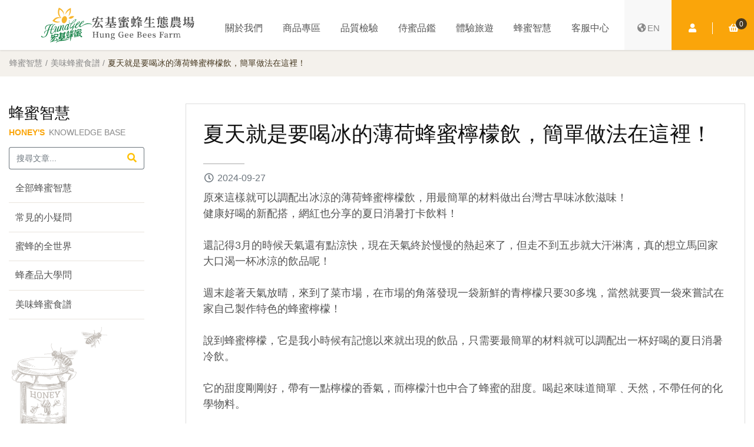

--- FILE ---
content_type: text/html;charset=utf-8
request_url: https://www.hgbees.com.tw/honey-wisdom-detail-87.html
body_size: 10784
content:
<!DOCTYPE HTML>
<html lang="zh-Hant">
<head>
<meta charset="utf-8">
<meta name="viewport" content="width=device-width initial-scale=1.0 maximum-scale=1.0 user-scalable=yes">
<title>夏天就是要喝冰的薄荷蜂蜜檸檬飲，簡單做法在這裡！ | 宏基蜜蜂生態農場</title>
<meta name="robots" content="index, follow">
<meta name="keywords" content="宏基蜜蜂生態農場,蜂蜜,蜜蜂,台灣蜂蜜,honey,純蜜,生態,生態農場,高酵素蜂蜜">
<meta name="description" content="台灣極緻蜂蜜風味領導品牌,國產純正蜂蜜、蜂王乳、蜂膠、花粉、蜂蜜醋,位於南投埔里的親子景點農場園區,展示蜜蜂生態、蜂農生產蜂蜜過程,為台中南投周邊熱門推薦旅遊景點,好玩的蜂巢蛋糕DIY、公仔彩繪、蜜蜂隧道、生態解說館等,堅持以時間醞釀好蜜,尊重蜜蜂生態,絕不快速過度採收,以自然農法產出優質高酵素蜂蜜!">
<meta name="apple-mobile-web-app-capable" content="yes">
<meta name="google" content="notranslate">
<meta name="google-site-verification" content="chkDrr-v-8Z-k6pPD2AADx5I5-LXa4VTDdhc0Z4xXuo">
<meta name="twitter:card" content="summary_large_image">
<meta name="twitter:site" content="@hunggeebeesfarm">
<meta name="twitter:creator" content="@hunggeebeesfarm">
<meta name="Author" content="宏基蜜蜂生態農場">
<meta name="resource-type" content="document">
<meta name="p:domain_verify" content="ff351a6e191f622c3151735071045337">
<meta property="og:site_name" content="宏基蜜蜂生態農場">
<meta property="og:locale" content="zh_TW">
<meta property="og:title" content="夏天就是要喝冰的薄荷蜂蜜檸檬飲，簡單做法在這裡！ | 宏基蜜蜂生態農場">
<meta property="og:type" content="article">
<meta property="og:url" content="https://www.hgbees.com.tw/honey-wisdom-detail-87.html">
<meta property="og:description" content="台灣極緻蜂蜜風味領導品牌,國產純正蜂蜜、蜂王乳、蜂膠、花粉、蜂蜜醋,位於南投埔里的親子景點農場園區,展示蜜蜂生態、蜂農生產蜂蜜過程,為台中南投周邊熱門推薦旅遊景點,好玩的蜂巢蛋糕DIY、公仔彩繪、蜜蜂隧道、生態解說館等,堅持以時間醞釀好蜜,尊重蜜蜂生態,絕不快速過度採收,以自然農法產出優質高酵素蜂蜜!">
<meta property="og:image" content="https://www.hgbees.com.tw/webfile/seo_img/be138b6cc4422b03f4adc429f9e289d5.png">
<meta property="og:image:secure_url" content="https://www.hgbees.com.tw/webfile/seo_img/be138b6cc4422b03f4adc429f9e289d5.png">
<meta property="og:image:width" content="2048">
<meta property="og:image:height" content="2048">
<meta property="og:image:type" content="image/png">
<meta property="og:image:alt" content="台灣極緻蜂蜜風味領導品牌,國產純正蜂蜜、蜂王乳、蜂膠、花粉、蜂蜜醋,位於南投埔里的親子景點農場園區,展示蜜蜂生態、蜂農生產蜂蜜過程,為台中南投周邊熱門推薦旅遊景點,好玩的蜂巢蛋糕DIY、公仔彩繪、蜜蜂隧道、生態解說館等,堅持以時間醞釀好蜜,尊重蜜蜂生態,絕不快速過度採收,以自然農法產出優質高酵素蜂蜜!">
<meta property="article:published_time" content="2026-01-19T09:02:18+08:00">
<meta property="article:modified_time" content="2024-09-27T11:50:13+08:00">
<meta property="article:author" content="宏基蜜蜂生態農場">
<meta property="article:section" content="Honey">
<meta property="article:tag" content="宏基蜜蜂生態農場">
<meta property="article:tag" content="蜂蜜">
<meta property="article:tag" content="蜜蜂">
<meta property="article:tag" content="台灣蜂蜜">
<meta property="article:tag" content="honey">
<meta property="article:tag" content="純蜜">
<meta property="article:tag" content="生態">
<meta property="article:tag" content="生態農場">
<meta property="article:tag" content="高酵素蜂蜜">
<meta property="fb:app_id" content="197847344974967">
<meta property="fb:pages" content="103689116375128">
<meta http-equiv="Windows-Target" content="_top">
<meta http-equiv="x-dns-prefetch-control" content="on">
<link href="https://www.hgbees.com.tw" rel="dns-prefetch">
<link href="https://www.hgbees.com.tw/honey-wisdom-detail-87.html" rel="canonical">
<link href="https://www.hgbees.com.tw/honey-wisdom-detail-87.html" rel="alternate" hreflang="zh-Hant">
<link href="https://www.hgbees.com.tw/assets/images/favicon_phone_2.png" rel="apple-touch-icon">
<link href="https://www.hgbees.com.tw/assets/images/favicon_phone_2.png" rel="icon" sizes="192x192 128x128">
<link href="https://www.hgbees.com.tw/assets/images/favicon_2.png" rel="icon" sizes="16x16 32x32" type="image/x-icon">
<link href="assets/css/3416a75f4cea9109507cacd8e2f2aefc.min.css?t=1681956310" rel="stylesheet">
<script type="application/ld+json">
{"@context":"https:\/\/schema.org","@type":"WebSite","name":"\u5b8f\u57fa\u871c\u8702\u751f\u614b\u8fb2\u5834","url":"https:\/\/www.hgbees.com.tw","description":"\u53f0\u7063\u6975\u7dfb\u8702\u871c\u98a8\u5473\u9818\u5c0e\u54c1\u724c,\u570b\u7522\u7d14\u6b63\u8702\u871c\u3001\u8702\u738b\u4e73\u3001\u8702\u81a0\u3001\u82b1\u7c89\u3001\u8702\u871c\u918b,\u4f4d\u65bc\u5357\u6295\u57d4\u91cc\u7684\u89aa\u5b50\u666f\u9ede\u8fb2\u5834\u5712\u5340,\u5c55\u793a\u871c\u8702\u751f\u614b\u3001\u8702\u8fb2\u751f\u7522\u8702\u871c\u904e\u7a0b,\u70ba\u53f0\u4e2d\u5357\u6295\u5468\u908a\u71b1\u9580\u63a8\u85a6\u65c5\u904a\u666f\u9ede,\u597d\u73a9\u7684\u8702\u5de2\u86cb\u7cd5DIY\u3001\u516c\u4ed4\u5f69\u7e6a\u3001\u871c\u8702\u96a7\u9053\u3001\u751f\u614b\u89e3\u8aaa\u9928\u7b49,\u5805\u6301\u4ee5\u6642\u9593\u919e\u91c0\u597d\u871c,\u5c0a\u91cd\u871c\u8702\u751f\u614b,\u7d55\u4e0d\u5feb\u901f\u904e\u5ea6\u63a1\u6536,\u4ee5\u81ea\u7136\u8fb2\u6cd5\u7522\u51fa\u512a\u8cea\u9ad8\u9175\u7d20\u8702\u871c!","potentialAction":{"@type":"SearchAction","target":"https:\/\/www.hgbees.com.tw\/search?q={search_term_string}","query-input":"required name=search_term_string","inLanguage":"zh-TW"}}
</script>
<script type="application/ld+json">
[{"@context":"https:\/\/schema.org","@type":"BreadcrumbList","itemListElement":[{"@type":"ListItem","position":"1","name":"\u5b8f\u57fa\u871c\u8702\u751f\u614b\u8fb2\u5834","item":"https:\/\/www.hgbees.com.tw"},{"@type":"ListItem","position":"2","name":"\u8702\u871c\u667a\u6167 | \u5b8f\u57fa\u871c\u8702\u751f\u614b\u8fb2\u5834","item":"https:\/\/www.hgbees.com.tw\/honey-wisdom.html"},{"@type":"ListItem","position":3,"name":"\u7f8e\u5473\u8702\u871c\u98df\u8b5c | \u5b8f\u57fa\u871c\u8702\u751f\u614b\u8fb2\u5834","item":"https:\/\/www.hgbees.com.tw\/honey-wisdom-type5.html"},{"@type":"ListItem","position":4,"name":"\u590f\u5929\u5c31\u662f\u8981\u559d\u51b0\u7684\u8584\u8377\u8702\u871c\u6ab8\u6aac\u98f2\uff0c\u7c21\u55ae\u505a\u6cd5\u5728\u9019\u88e1\uff01 | \u5b8f\u57fa\u871c\u8702\u751f\u614b\u8fb2\u5834","item":"https:\/\/www.hgbees.com.tw\/honey-wisdom-detail-87.html"}]}]
</script>
<script type="application/ld+json">
{"@context":"https:\/\/schema.org","@type":["Store","ProfessionalService","FoodEstablishment","LocalBusiness"],"@id":"https:\/\/www.hgbees.com.tw","url":"https:\/\/www.hgbees.com.tw","name":"\u5b8f\u57fa\u871c\u8702\u751f\u614b\u8fb2\u5834","legalName":"\u5b8f\u57fa\u871c\u8702\u751f\u614b\u8fb2\u5834","description":"\u53f0\u7063\u6975\u7dfb\u8702\u871c\u98a8\u5473\u9818\u5c0e\u54c1\u724c,\u570b\u7522\u7d14\u6b63\u8702\u871c\u3001\u8702\u738b\u4e73\u3001\u8702\u81a0\u3001\u82b1\u7c89\u3001\u8702\u871c\u918b,\u4f4d\u65bc\u5357\u6295\u57d4\u91cc\u7684\u89aa\u5b50\u666f\u9ede\u8fb2\u5834\u5712\u5340,\u5c55\u793a\u871c\u8702\u751f\u614b\u3001\u8702\u8fb2\u751f\u7522\u8702\u871c\u904e\u7a0b,\u70ba\u53f0\u4e2d\u5357\u6295\u5468\u908a\u71b1\u9580\u63a8\u85a6\u65c5\u904a\u666f\u9ede,\u597d\u73a9\u7684\u8702\u5de2\u86cb\u7cd5DIY\u3001\u516c\u4ed4\u5f69\u7e6a\u3001\u871c\u8702\u96a7\u9053\u3001\u751f\u614b\u89e3\u8aaa\u9928\u7b49,\u5805\u6301\u4ee5\u6642\u9593\u919e\u91c0\u597d\u871c,\u5c0a\u91cd\u871c\u8702\u751f\u614b,\u7d55\u4e0d\u5feb\u901f\u904e\u5ea6\u63a1\u6536,\u4ee5\u81ea\u7136\u8fb2\u6cd5\u7522\u51fa\u512a\u8cea\u9ad8\u9175\u7d20\u8702\u871c!","logo":{"@type":"ImageObject","url":"https:\/\/www.hgbees.com.tw\/webfile\/seo_img\/be138b6cc4422b03f4adc429f9e289d5.png","width":"2048","height":"2048","caption":"\u53f0\u7063\u6975\u7dfb\u8702\u871c\u98a8\u5473\u9818\u5c0e\u54c1\u724c,\u570b\u7522\u7d14\u6b63\u8702\u871c\u3001\u8702\u738b\u4e73\u3001\u8702\u81a0\u3001\u82b1\u7c89\u3001\u8702\u871c\u918b,\u4f4d\u65bc\u5357\u6295\u57d4\u91cc\u7684\u89aa\u5b50\u666f\u9ede\u8fb2\u5834\u5712\u5340,\u5c55\u793a\u871c\u8702\u751f\u614b\u3001\u8702\u8fb2\u751f\u7522\u8702\u871c\u904e\u7a0b,\u70ba\u53f0\u4e2d\u5357\u6295\u5468\u908a\u71b1\u9580\u63a8\u85a6\u65c5\u904a\u666f\u9ede,\u597d\u73a9\u7684\u8702\u5de2\u86cb\u7cd5DIY\u3001\u516c\u4ed4\u5f69\u7e6a\u3001\u871c\u8702\u96a7\u9053\u3001\u751f\u614b\u89e3\u8aaa\u9928\u7b49,\u5805\u6301\u4ee5\u6642\u9593\u919e\u91c0\u597d\u871c,\u5c0a\u91cd\u871c\u8702\u751f\u614b,\u7d55\u4e0d\u5feb\u901f\u904e\u5ea6\u63a1\u6536,\u4ee5\u81ea\u7136\u8fb2\u6cd5\u7522\u51fa\u512a\u8cea\u9ad8\u9175\u7d20\u8702\u871c!"},"image":"https:\/\/www.hgbees.com.tw\/webfile\/seo_img\/be138b6cc4422b03f4adc429f9e289d5.png","currenciesAccepted":"TWD","paymentAccepted":"\u73fe\u91d1\u3001\u4fe1\u7528\u5361\u3001\u8ca8\u5230\u4ed8\u6b3e","servesCuisine":"\u8702\u871c Honey","priceRange":"$$$$","acceptsReservations":true,"publicAccess":true,"isAccessibleForFree":true,"hasMap":"https:\/\/g.page\/HungGeeBeesFarm","knowsLanguage":"zh-TW","telephone":"+886492980851","faxNumber":"+886492992398","email":"info@hgbees.com.tw","openingHours":"Mo\uff0cTu\uff0cWe\uff0cTh\uff0cFr\uff0cSa\uff0cSu 08:00-17:00","openingHoursSpecification":{"@type":"OpeningHoursSpecification","dayOfWeek":["Monday","Tuesday","Wednesday","Thursday","Friday","Saturday","Sunday","PublicHolidays"],"opens":"08:00","closes":"17:00"},"address":{"@type":"PostalAddress","addressCountry":"TW","postalCode":"54557","addressRegion":"\u5357\u6295\u7e23","addressLocality":"\u57d4\u91cc\u93ae","streetAddress":"\u6787\u6777\u91cc\u6787\u6777\u8def52\u4e4b1\u865f"},"geo":{"@type":"GeoCoordinates","latitude":"23.955966","longitude":"120.979366"},"location":{"@type":"Place","address":{"@type":"PostalAddress","addressCountry":"TW","postalCode":"54557","addressRegion":"\u5357\u6295\u7e23","addressLocality":"\u57d4\u91cc\u93ae","streetAddress":"\u6787\u6777\u91cc\u6787\u6777\u8def52\u4e4b1\u865f"}},"hasPOS":{"@type":"Place","address":{"@type":"PostalAddress","addressCountry":"TW","postalCode":"54557","addressRegion":"\u5357\u6295\u7e23","addressLocality":"\u57d4\u91cc\u93ae","streetAddress":"\u6787\u6777\u91cc\u6787\u6777\u8def52\u4e4b1\u865f"}},"contactPoint":{"@type":"ContactPoint","contactType":"54557\u5357\u6295\u7e23\u57d4\u91cc\u93ae\u6787\u6777\u91cc\u6787\u6777\u8def52\u4e4b1\u865f","url":"https:\/\/www.hgbees.com.tw","telephone":"+886492422239","email":"info@hgbees.com.tw"},"brand":{"@type":"Brand","name":"\u5b8f\u57fa\u871c\u8702\u751f\u614b\u8fb2\u5834","alternateName":"\u5b8f\u57fa\u8702\u871c","logo":"https:\/\/www.hgbees.com.tw\/webfile\/seo_img\/be138b6cc4422b03f4adc429f9e289d5.png","url":"https:\/\/www.hgbees.com.tw","sameAs":["https:\/\/www.facebook.com\/HungGeeBeesFarm","https:\/\/www.instagram.com\/hunggeebees","https:\/\/www.youtube.com\/channel\/UCi4uwrIautiY3XlTNx_QF6g","https:\/\/twitter.com\/hunggeebeesfarm"]},"founder":{"@type":"Person","name":"\u8cf4\u671d\u8ce2"},"review":{"@type":"Review","name":"\u8cf4\u671d\u8ce2","reviewRating":{"@type":"Rating","ratingValue":"5","bestRating":"5","worstRating":"1"},"author":{"@type":"Organization","name":"\u5b8f\u57fa\u8702\u871c"}},"aggregateRating":{"@type":"AggregateRating","ratingValue":"5","bestRating":"5","worstRating":"1","reviewCount":"88858"}}
</script>
<script type="application/ld+json">
{"@context":"https:\/\/schema.org","@type":["Article","BlogPosting","NewsArticle"],"@id":"https:\/\/www.hgbees.com.tw\/honey-wisdom-detail-87.html","url":"https:\/\/www.hgbees.com.tw\/honey-wisdom-detail-87.html","isPartOf":"https:\/\/www.hgbees.com.tw\/honey-wisdom-detail-87.html","mainEntityOfPage":"https:\/\/www.hgbees.com.tw\/honey-wisdom-detail-87.html","name":"\u590f\u5929\u5c31\u662f\u8981\u559d\u51b0\u7684\u8584\u8377\u8702\u871c\u6ab8\u6aac\u98f2\uff0c\u7c21\u55ae\u505a\u6cd5\u5728\u9019\u88e1\uff01","headline":"\u590f\u5929\u5c31\u662f\u8981\u559d\u51b0\u7684\u8584\u8377\u8702\u871c\u6ab8\u6aac\u98f2\uff0c\u7c21\u55ae\u505a\u6cd5\u5728\u9019\u88e1\uff01","description":"\u53f0\u7063\u6975\u7dfb\u8702\u871c\u98a8\u5473\u9818\u5c0e\u54c1\u724c,\u570b\u7522\u7d14\u6b63\u8702\u871c\u3001\u8702\u738b\u4e73\u3001\u8702\u81a0\u3001\u82b1\u7c89\u3001\u8702\u871c\u918b,\u4f4d\u65bc\u5357\u6295\u57d4\u91cc\u7684\u89aa\u5b50\u666f\u9ede\u8fb2\u5834\u5712\u5340,\u5c55\u793a\u871c\u8702\u751f\u614b\u3001\u8702\u8fb2\u751f\u7522\u8702\u871c\u904e\u7a0b,\u70ba\u53f0\u4e2d\u5357\u6295\u5468\u908a\u71b1\u9580\u63a8\u85a6\u65c5\u904a\u666f\u9ede,\u597d\u73a9\u7684\u8702\u5de2\u86cb\u7cd5DIY\u3001\u516c\u4ed4\u5f69\u7e6a\u3001\u871c\u8702\u96a7\u9053\u3001\u751f\u614b\u89e3\u8aaa\u9928\u7b49,\u5805\u6301\u4ee5\u6642\u9593\u919e\u91c0\u597d\u871c,\u5c0a\u91cd\u871c\u8702\u751f\u614b,\u7d55\u4e0d\u5feb\u901f\u904e\u5ea6\u63a1\u6536,\u4ee5\u81ea\u7136\u8fb2\u6cd5\u7522\u51fa\u512a\u8cea\u9ad8\u9175\u7d20\u8702\u871c!","datePublished":"","dateModified":"2024-09-27T11:50:13+08:00","commentCount":0,"author":{"@type":"Organization","name":"\u5b8f\u57fa\u8702\u871c"},"articleSection":["\u5b8f\u57fa\u871c\u8702\u751f\u614b\u8fb2\u5834","\u8702\u871c","\u871c\u8702","\u53f0\u7063\u8702\u871c","honey","\u7d14\u871c","\u751f\u614b","\u751f\u614b\u8fb2\u5834","\u9ad8\u9175\u7d20\u8702\u871c"],"publisher":{"@type":"Organization","name":"\u5b8f\u57fa\u871c\u8702\u751f\u614b\u8fb2\u5834","legalName":"\u5b8f\u57fa\u871c\u8702\u751f\u614b\u8fb2\u5834","brand":"\u5b8f\u57fa\u871c\u8702\u751f\u614b\u8fb2\u5834","knowsLanguage":"zh-TW","faxNumber":"+886492992398","email":"info@hgbees.com.tw","url":"https:\/\/www.hgbees.com.tw","sameAs":["https:\/\/www.facebook.com\/HungGeeBeesFarm","https:\/\/www.instagram.com\/hunggeebees","https:\/\/www.youtube.com\/channel\/UCi4uwrIautiY3XlTNx_QF6g","https:\/\/twitter.com\/hunggeebeesfarm"],"logo":{"@type":"ImageObject","url":"https:\/\/www.hgbees.com.tw\/webfile\/seo_img\/be138b6cc4422b03f4adc429f9e289d5.png","width":"2048","height":"2048","caption":"\u53f0\u7063\u6975\u7dfb\u8702\u871c\u98a8\u5473\u9818\u5c0e\u54c1\u724c,\u570b\u7522\u7d14\u6b63\u8702\u871c\u3001\u8702\u738b\u4e73\u3001\u8702\u81a0\u3001\u82b1\u7c89\u3001\u8702\u871c\u918b,\u4f4d\u65bc\u5357\u6295\u57d4\u91cc\u7684\u89aa\u5b50\u666f\u9ede\u8fb2\u5834\u5712\u5340,\u5c55\u793a\u871c\u8702\u751f\u614b\u3001\u8702\u8fb2\u751f\u7522\u8702\u871c\u904e\u7a0b,\u70ba\u53f0\u4e2d\u5357\u6295\u5468\u908a\u71b1\u9580\u63a8\u85a6\u65c5\u904a\u666f\u9ede,\u597d\u73a9\u7684\u8702\u5de2\u86cb\u7cd5DIY\u3001\u516c\u4ed4\u5f69\u7e6a\u3001\u871c\u8702\u96a7\u9053\u3001\u751f\u614b\u89e3\u8aaa\u9928\u7b49,\u5805\u6301\u4ee5\u6642\u9593\u919e\u91c0\u597d\u871c,\u5c0a\u91cd\u871c\u8702\u751f\u614b,\u7d55\u4e0d\u5feb\u901f\u904e\u5ea6\u63a1\u6536,\u4ee5\u81ea\u7136\u8fb2\u6cd5\u7522\u51fa\u512a\u8cea\u9ad8\u9175\u7d20\u8702\u871c!"},"founder":{"@type":"Organization","name":"\u5b8f\u57fa\u8702\u871c","reviewRating":{"@type":"Rating","ratingValue":"5","bestRating":"5","worstRating":"1"},"author":{"@type":"Organization","name":"\u5b8f\u57fa\u8702\u871c"}}}}
</script>

<script>
(function(w,d,s,l,i){w[l]=w[l]||[];w[l].push({'gtm.start':
new Date().getTime(),event:'gtm.js'});var f=d.getElementsByTagName(s)[0],
j=d.createElement(s),dl=l!='dataLayer'?'&l='+l:'';j.async=true;j.src=
'https://www.googletagmanager.com/gtm.js?id='+i+dl;f.parentNode.insertBefore(j,f);
})(window,document,'script','dataLayer','GTM-5R7Q36X');
</script>

<script>
!function(f,b,e,v,n,t,s)
{if(f.fbq)return;n=f.fbq=function(){n.callMethod?
n.callMethod.apply(n,arguments):n.queue.push(arguments)};
if(!f._fbq)f._fbq=n;n.push=n;n.loaded=!0;n.version='2.0';
n.queue=[];t=b.createElement(e);t.async=!0;
t.src=v;s=b.getElementsByTagName(e)[0];
s.parentNode.insertBefore(t,s)}(window, document,'script',
'https://connect.facebook.net/en_US/fbevents.js');
fbq('init', '381132722783587');
</script>
<noscript><img height="1" width="1" style="display:none" src="https://www.facebook.com/tr?id=381132722783587&ev=PageView&noscript=1"></noscript></head>
<body class="seo_info" data-id="dbf3288ba9136f039dad38da8806c5b8" >
<noscript><iframe src="https://www.googletagmanager.com/ns.html?id=GTM-5R7Q36X" height="0" width="0" style="display:none;visibility:hidden"></iframe></noscript><div class="navbar-mask"></div> <header id="global-header-wrapper" > <nav class="navbar navbar-expand-lg"><h1 class="navbar-brand"> <a href="./" title="宏基蜜蜂生態農場"> <img src="assets/images/logo_header.svg" alt="宏基蜜蜂生態農場"> </a></h1><div class="navbar-collapse"><ul class="navbar-nav ml-auto"><li class="nav-item"> <a class="nav-link facebook_lead" href="about.html" title="關於我們">關於我們</a><ul class="submenu"><li> <a href="about-news.html" title="最新消息" class="text-decoration-none facebook_lead">最新消息</a></li><li> <a href="about-guarantee.html" title="百年故事" class="text-decoration-none facebook_lead">百年故事</a></li><li> <a href="about-history.html" title="歷史事記" class="text-decoration-none facebook_lead">歷史事記</a></li><li> <a href="about-media.html" title="媒體推薦" class="text-decoration-none facebook_lead">媒體推薦</a></li><li> <a href="about-video.html" title="影音報導" class="text-decoration-none facebook_lead">影音報導</a></li><li> <a href="about-partner.html" title="合作夥伴" class="text-decoration-none facebook_lead">合作夥伴</a></li><li> <a href="about-customer.html" title="企業團購 | 大宗採購" class="text-decoration-none facebook_lead">企業團購 | 大宗採購</a></li></ul></li><li class="nav-item"> <a class="nav-link facebook_lead" href="product.html" title="商品專區">商品專區</a><ul class="submenu pro"><div class="row"><div class="col-12 col-sm-12 col-md-6"><li> <a href="product-news.html" title="新進商品" class="text-decoration-none facebook_lead"> 新進商品 <span class="badge badge-pill badge-info product_menu_badge product_menu_badge_spec1 color2">NEW</span>                                    </a></li><li> <a href="product-type280.html" title="過年禮盒特惠" class="text-decoration-none facebook_lead"> 過年禮盒特惠                                     </a></li><li> <a href="product-type209.html" title="比賽得獎蜂蜜" class="text-decoration-none facebook_lead"> 比賽得獎蜂蜜                                     </a></li><li> <a href="product-type196.html" title="產銷履歷驗證蜂蜜" class="text-decoration-none facebook_lead"> 產銷履歷驗證蜂蜜                                     </a></li><li> <a href="product-type18.html" title="禮盒 | 送禮推薦" class="text-decoration-none facebook_lead"> 禮盒 | 送禮推薦                                     </a></li><li> <a href="product-type1.html" title="蜂蜜 | 品牌系列" class="text-decoration-none facebook_lead"> 蜂蜜 | 品牌系列                                     </a></li><li> <a href="product-type197.html" title="蜂蜜 | 花蜜種類" class="text-decoration-none facebook_lead"> 蜂蜜 | 花蜜種類                                     </a></li><li> <a href="product-type57.html" title="蜂花粉" class="text-decoration-none facebook_lead"> 蜂花粉                                     </a></li><li> <a href="product-type55.html" title="蜂膠" class="text-decoration-none facebook_lead"> 蜂膠                                     </a></li><li> <a href="product-type56.html" title="蜂王乳" class="text-decoration-none facebook_lead"> 蜂王乳                                     </a></li><li> <a href="product-type121.html" title="蜂蜜醋" class="text-decoration-none facebook_lead"> 蜂蜜醋                                     </a></li><li> <a href="product-type14.html" title="甜點 | 蜂蜜蛋糕 " class="text-decoration-none facebook_lead"> 甜點 | 蜂蜜蛋糕                                      </a></li></div><div class="col-12 col-sm-12 col-md-6"><li> <a href="product-type172.html" title="周邊 | 蜂蠟 | 婚禮小物" class="text-decoration-none facebook_lead"> 周邊 | 蜂蠟 | 婚禮小物                                     </a></li></div></ul></li><li class="nav-item"> <a class="nav-link facebook_lead" href="quality.html" title="品質檢驗">品質檢驗</a><ul class="submenu"><li> <a href="quality.html" title="產銷履歷查詢" class="text-decoration-none facebook_lead">產銷履歷查詢</a></li><li> <a href="quality-report.html" title="商品檢驗報告" class="text-decoration-none facebook_lead">商品檢驗報告</a></li><li> <a href="quality-license12.html" title="國產蜂產品證明標章" class="text-decoration-none facebook_lead">國產蜂產品證明標章</a></li><li> <a href="quality-license9.html" title="TAP蜂蜜產銷履歷標章" class="text-decoration-none facebook_lead">TAP蜂蜜產銷履歷標章</a></li><li> <a href="quality-license4.html" title="TGAP 農產品產銷履歷檢驗證書" class="text-decoration-none facebook_lead">TGAP 農產品產銷履歷檢驗證書</a></li><li> <a href="quality-license5.html" title="HACCP 食品安全管制認證" class="text-decoration-none facebook_lead">HACCP 食品安全管制認證</a></li><li> <a href="quality-license7.html" title=" ISO22000 國際食品安全管理驗證" class="text-decoration-none facebook_lead"> ISO22000 國際食品安全管理驗證</a></li><li> <a href="quality-license6.html" title="HALAL清真認證" class="text-decoration-none facebook_lead">HALAL清真認證</a></li></ul></li><li class="nav-item"> <a class="nav-link facebook_lead" href="somma.html" title="侍蜜品鑑">侍蜜品鑑</a><ul class="submenu"><li> <a href="somma.html" title="蜂蜜香氣風味查詢" class="text-decoration-none facebook_lead" >蜂蜜香氣風味查詢</a></li><li> <a href="somma-info.html" title="總和蜂蜜氣味輪" class="text-decoration-none facebook_lead">總和蜂蜜氣味輪</a></li><li> <a href="somma-know.html" title="香氣風味知識" class="text-decoration-none facebook_lead">香氣風味知識</a></li></ul></li><li class="nav-item"> <a class="nav-link facebook_lead" href="https://www.laishoney.com.tw/pavilion-activity.html" target="_blank" title="體驗旅遊">體驗旅遊</a></li><li class="nav-item"> <a class="nav-link facebook_lead" href="honey-wisdom.html" title="蜂蜜智慧">蜂蜜智慧</a><ul class="submenu"><li> <a href="honey-wisdom-type8.html" title="常見的小疑問" class="text-decoration-none facebook_lead">常見的小疑問</a></li><li> <a href="honey-wisdom-type6.html" title="蜜蜂的全世界" class="text-decoration-none facebook_lead">蜜蜂的全世界</a></li><li> <a href="honey-wisdom-type4.html" title="蜂產品大學問" class="text-decoration-none facebook_lead">蜂產品大學問</a></li><li> <a href="honey-wisdom-type5.html" title="美味蜂蜜食譜" class="text-decoration-none facebook_lead">美味蜂蜜食譜</a></li></ul></li><li class="nav-item"> <a class="nav-link facebook_lead" href="service-contact.html" title="客服中心">客服中心</a><ul class="submenu"><li> <a href="service-shopping.html" title="購物說明" class="text-decoration-none facebook_lead">購物說明</a></li><li> <a href="service-reservation.html" title="預約說明" class="text-decoration-none facebook_lead">預約說明</a></li><li> <a href="service-problem.html" title="常見問題" class="text-decoration-none facebook_lead">常見問題</a></li><li> <a href="service-location.html" title="園區位置" class="text-decoration-none facebook_lead">園區位置</a></li><li> <a href="service-contact.html" title="聯絡我們" class="text-decoration-none facebook_lead">聯絡我們</a></li></ul></li></ul></div><div class="navbar-options"> <a href="javascript:;" class="navbar-switch hamburger" id="hamburger-1"> <span class="line"></span> <span class="line"></span> <span class="line"></span> </a><div class="languages"> <a href="https://www.hgbees.biz/" target="_blank"><i class="fas fa-globe-americas fa-fw"></i>EN</a></div><ul class="icon-item"><li class="dropdown_action_top_memp"> <a href="member.html" title="會員中心"  class="dropdown-toggle dropdown-toggle-iconno"  data-toggle="dropdown" aria-haspopup="true" aria-expanded="false" ><i class="fa fa-user"></i><span class="sr-only">會員中心</span></a><div class="dropdown-menu rounded-top-0 dropdown-menu-center p-0 mt-0 border-0" > <a class="dropdown-item" href="member.html">訂單查詢</a> <a class="dropdown-item" href="member.html">會員中心</a> <a class="dropdown-item" href="member.html">登入/註冊</a></div></li><li> <a href="product_cart.php" title="購物車"><i class="fa fa-shopping-basket"></i><em id="pro_car_num">0</em><span class="sr-only">購物車</span></a></li></ul></div> </nav> </header><div class="page-banner-box"></div><div class="page-breadcrumb-frame"><div class="container-fluid"><ul class = "breadcrumb"><li class="breadcrumb-item"><a title="蜂蜜智慧" href="honey-wisdom.html">蜂蜜智慧</a></li><li class = "breadcrumb-item"><a href="honey-wisdom-5.html">美味蜂蜜食譜</a></li><li class="breadcrumb-item">夏天就是要喝冰的薄荷蜂蜜檸檬飲，簡單做法在這裡！</li></ul></div></div><div class="page-content-frame"><div class="container-fluid"><div class="left-frame"><h3 class="subject-frame"><div>蜂蜜智慧</div> <strong>HONEY'S</strong>&nbsp;<span>KNOWLEDGE BASE</span></h3><div class="navbar-small-frame dropdown"> <button id="btn-multi-layer" class="btn btn-default dropdown-toggle" type="button"> 美味蜂蜜食譜    </button></div><ul class="navbar-large-frame"><form class="form_no d-none d-sm-none d-md-none d-lg-block" action="honey-wisdom.html" method="GET"><div class="input-group mb-2"> <input type="hidden" name="type" value="search"> <input type="text" class="form-control rounded-left border-right-0 border-secondary" name="search" placeholder="搜尋文章..." value="" ><div class="input-group-append"> <button class="btn btn-outline-secondary border-left-0 border-secondary text-warning" type="submit" id="button-addon2"><i class="fas fa-search"></i></button></div></div></form><li > <a title="全部蜂蜜智慧"  href="honey-wisdom.html"> 全部蜂蜜智慧 </a></li><li class="dropdown  "><div class="btn-menu-group    ">      <a title="常見的小疑問" class="facebook_lead" href="honey-wisdom-type8.html">常見的小疑問</a></div></li><li  ><a href="honey-wisdom-type6.html" class="facebook_lead " >蜜蜂的全世界</a></li><li  ><a href="honey-wisdom-type4.html" class="facebook_lead " >蜂產品大學問</a></li><li active ><a href="honey-wisdom-type5.html" class="facebook_lead active" >美味蜂蜜食譜</a></li></ul></div><div class="right-frame"><div class="article-view-frame"><div class="frame-line-outer"><h4 class="title">夏天就是要喝冰的薄荷蜂蜜檸檬飲，簡單做法在這裡！</h4><div class="mb-2 text-secondary"> <i class="far fa-clock fa-fw"></i> 2024-09-27</div><div class="content"><div class="fr-view no_copy"><p>原來這樣就可以調配出冰涼的薄荷蜂蜜檸檬飲，用最簡單的材料做出台灣古早味冰飲滋味！<br>健康好喝的新配搭，網紅也分享的夏日消暑打卡飲料！</p><p><br>還記得3月的時候天氣還有點涼快，現在天氣終於慢慢的熱起來了，但走不到五步就大汗淋漓，真的想立馬回家大口渴一杯冰涼的飲品呢！</p><p><br>週末趁著天氣放晴，來到了菜市場，在市場的角落發現一袋新鮮的青檸檬只要30多塊，當然就要買一袋來嘗試在家自己製作特色的蜂蜜檸檬！<br><br>說到蜂蜜檸檬，它是我小時候有記憶以來就出現的飲品，只需要最簡單的材料就可以調配出一杯好喝的夏日消暑冷飲。</p><p><br>它的甜度剛剛好，帶有一點檸檬的香氣，而檸檬汁也中合了蜂蜜的甜度。喝起來味道簡單﹑天然，不帶任何的化學物料。</p><p><br>比市面上賣的手搖飲多了一份的自然的味道喔！</p><p><img src="webfile/webdate/C6dTC4qcanBw5Xx/b_4m3qWGUdpGmm4iqM7crN.png" class="fr-fic fr-dii" width="1070" height="713"></p><p><br></p><p>這次選用了帶有微酸口感的鳳梨蜜，為什麼特別使用鳳梨蜜呢？</p><p>除了更添夏天的味道以外，在喝的時候還帶有陣陣的鳳梨香氣！</p><p>非常適合炎熱的天氣喔！我們一起來製作吧！</p><p><br><span style="color: rgb(184, 49, 47);">【薄荷蜂蜜檸檬飲　1-2人份 食材】</span></p><table style="width: 100; margin-right: 300;"><tbody><tr><td style="width: 70;">水<br></td><td style="width: 30;">約300ml<br></td></tr><tr><td style="width: 70;">鳳梨蜜</td><td style="width: 30;">4茶匙<br></td></tr><tr><td style="width: 70;">青檸檬切塊</td><td style="width: 30;">5塊</td></tr><tr><td style="width: 70;">薄荷</td><td style="width: 30;">適量<br></td></tr><tr><td style="width: 70;">冰塊</td><td style="width: 30;">適量<br></td></tr></tbody></table><p>(材料都可以按自己的喜好調整喔!)</p><p><br></p><p><img src="webfile/webdate/C6dTC4qcanBw5Xx/b_kJ79zrosGI5yq7BCVCuD.png" class="fr-fic fr-dii" width="1070" height="713"><br></p><p><br></p><p>這次的食材比較簡單，也很容易備料，非常適合隨時跟家人一起在家製作。</p><p><br></p><p><span style="color: rgb(44, 130, 201);">【步驟１】</span><br>倒入約4茶匙的鳳梨蜜，濃淡度可依您個人喜好調整。<br>喜歡清淡的朋友可以把份量倒至清淡的刻度，這次我們以濃郁風味調配！</p><p><br></p><p><img src="webfile/webdate/C6dTC4qcanBw5Xx/b_YkW5LfSyzlL0APtHw46z.png" class="fr-fic fr-dii" width="1070" height="713"></p><p><img src="webfile/webdate/C6dTC4qcanBw5Xx/b_5TJst3jQyXqz3u7SlBkE.png" class="fr-fic fr-dii" width="1070" height="713"><br></p><p><br></p><p><span style="color: rgb(44, 130, 201);">【步驟２】</span><br>加入300ml的水，記得使用不超過60℃ 的水，來把鳳梨蜜泡開，才能保留最佳風味喔~!<br>※不建議加入冰水 (低於14℃ )！由於鳳梨蜜飽含葡萄糖，接觸溫度較低的冰水相對容易結晶，會比較難泡開喔！</p><p><br></p><p><img src="webfile/webdate/C6dTC4qcanBw5Xx/b_AKRXiVd8JdsVravOFLKl.png" class="fr-fic fr-dii" width="1070" height="713"><br></p><p><br></p><p><br></p><p><span style="color: rgb(44, 130, 201);">【步驟３】</span><br>輕輕攪拌約1-2分鐘，讓鳳梨蜜及水 完美的混合在一起。</p><p><br></p><p><br></p><p><img src="webfile/webdate/C6dTC4qcanBw5Xx/b_RWjnqRuOo2vB3OonVL87.png" class="fr-fic fr-dii" width="1070" height="713"><br></p><p><br></p><p><span style="color: rgb(44, 130, 201);">【步驟4】</span><br>依個人喜好加入適量的冰塊，至瓶子的&quot;冰塊&quot;刻度。</p><p>沒有黃金比例瓶也沒關係，加入喜歡的冰塊量就可以唷~!</p><p><br></p><p><br></p><p><img src="webfile/webdate/C6dTC4qcanBw5Xx/b_0NF2CdTx0c1tmqBFl7Eq.png" class="fr-fic fr-dii" width="1070" height="713"><br><br><span style="color: rgb(44, 130, 201);">【步驟５】</span></p><p>輕輕搖晃瓶身，讓蜂蜜跟冰塊 ~ 甜甜的融合在一起~！</p><p><br></p><p><img src="webfile/webdate/C6dTC4qcanBw5Xx/b_mB9o5UqWxVd59vAsEFkB.png" class="fr-fic fr-dii" width="1070" height="713"><br></p><p><br></p><p><span style="color: rgb(44, 130, 201);">【步驟6】</span><br>在準備好的杯子裡，加入青檸檬切塊、冰塊以及一點點薄荷，倒入調製好的鳳梨蜜水即可完成囉！</p><p><br>如果直接擠檸擠汁進入飲料，會變得很酸，變成要多加更多的蜂蜜才能平衡味道，所以建議用切片/切塊的檸檬，讓微酸的檸檬香氣更佳喔！</p><p>※怕檸檬皮會苦澀的朋友們，可以挑選外皮較軟的青檸檬，比較不會有苦澀感！</p><p><img src="webfile/webdate/C6dTC4qcanBw5Xx/b_hzra0ymMzRAg7p4sivEu.png" class="fr-fic fr-dii" width="1070" height="713"><br></p><p><img src="webfile/webdate/C6dTC4qcanBw5Xx/b_dflqi66LjK5L7ePVzC2q.png" class="fr-fic fr-dii" width="1070" height="713"><br></p><p><br></p><p>噹噹噹噹~~~~就是這麼的簡單~~</p><p>簡簡單單就可以完成一杯 酸甜好喝～</p><p>大家可以依自己的喜好加上不一樣的水果，來品嚐更多的風味喔！</p><p><br>小編推薦你，加鳳梨﹑酪梨﹑百香果等夏日當令的水果，風味都很迷人~~！</p><p><img src="webfile/webdate/C6dTC4qcanBw5Xx/b_bKOMvoJuPeDj0s0hvB8L.png" class="fr-fic fr-dii" width="1070" height="713"><br></p><p><br></p><p>一口，酸甜迷人，冰涼透心~ &nbsp;瞬間感覺心情也變的舒暢起來，</p><p><br></p><p>市面上比較好取得的，大多都是龍眼蜜或荔枝蜜，</p><p>但是呢，小編偷偷告訴你~~你可以嘗試加入酪梨蜜﹑烏桕蜜等不同風味的蜂蜜，</p><p>味道層次會更搭不同的水果，會有更讓你驚豔的風味喔~!!</p><p><br>想要嘗試不同風味的純蜂蜜？來來來~ 這裡就有喔~!</p><p><br></p><p>【宏基蜜蜂生態農場 蜜笈系列蜂蜜】&rarr; <a href="https://www.hgbees.com.tw/product.php?type=60">多種不同的迷人風味純蜂蜜!</a></p><p>【門市地址】&rarr;&nbsp;54557南投縣埔里鎮枇杷里枇杷路52之1號</p><p>【電話洽詢】&rarr; 049-298-0851</p><p><br></p></div><hr><div><div class="d-flex justify-content-between flex-wrap"><div> <i class="fas fa-tag"></i>  <a title="蜂蜜食譜" href="honey-wisdom-tag-蜂蜜食譜.html" class="badge badge-pill badge-light"><i class="ui-tags"></i> 蜂蜜食譜</a> <a title="蜂蜜" href="honey-wisdom-tag-蜂蜜.html" class="badge badge-pill badge-light"><i class="ui-tags"></i> 蜂蜜</a> <a title="龍眼蜜" href="honey-wisdom-tag-龍眼蜜.html" class="badge badge-pill badge-light"><i class="ui-tags"></i> 龍眼蜜</a> <a title="檸檬" href="honey-wisdom-tag-檸檬.html" class="badge badge-pill badge-light"><i class="ui-tags"></i> 檸檬</a></div><div class="d-flex justify-content-end mt-4 mt-sm-0"><div class="pt-1">分享至：</div><div class="addthis_inline_share_toolbox"></div></div></div></div><div class="mt-4 article_list"><div><div>延伸閱讀：</div><div class="main pt-2"><div> <a href="https://www.hgbees.com.tw/honey-wisdom-detail-57.html" class="text-warning" target="_blank">蜜蜂家族裡的成員 </a></div><div> <a href="https://www.laishoney.com.tw/honey-wisdom-type5-page1.html" class="text-warning" target="_blank">更多蜂蜜食譜 </a></div><div> <a href="https://www.hgbees.com.tw/honey-wisdom-detail-114.html" class="text-warning" target="_blank">食譜 | 山藥秋葵拌豆腐 </a></div><div> <a href="https://www.laishoney.com.tw/honey-wisdom-detail-125.html" class="text-warning" target="_blank">食譜 | 蜜香蓮子銀耳湯 </a></div></div></div></div><div class="mt-4 article_more_link"><div class="d-block d-sm-flex justify-content-between "><div class="left"> <a title="蜂蜜鳳梨冰茶 作法大公開!" href="honey-wisdom-detail-97.html"><div class="d-flex justify-content-start"><div><i class="fas fa-arrow-left"></i></div><div class="title">蜂蜜鳳梨冰茶 作法大公開!</div></div> </a></div><div class="right mt-4 mt-sm-0"> <a title="好蜂蜜、好咖啡，夏天小確幸~蜂蜜咖啡凍" href="honey-wisdom-detail-86.html"><div class="d-flex justify-content-end"><div>好蜂蜜、好咖啡，夏天小確幸~蜂蜜咖啡凍</div><div class="title"><i class="fas fa-arrow-right"></i></div></div> </a></div></div></div></div></div><div class="go-back-list"> <a href="honey-wisdom-type5.html" > <i class="fas fa-list"></i> 回上一頁 </a></div></div></div></div></div> <footer id="global-footer-wrapper"><div class="container-fluid" ><div class="row"><div class="col-md-4 col-lg-2 text-center"> <img class="footer-logo img-fluid" src="assets/images/logo_footer.png" ></div><div class="col-md-8 col-lg-10"><div class="link-info row"><div class="col-auto"><div class="headline">About Us</div><ul class="navbar-item"><li> <a href="about.html" title="關於我們">關於我們</a></li><li> <a href="about-news.html" title="最新消息">最新消息</a></li><li> <a href="about-guarantee.html" title="百年故事">百年故事</a></li><li> <a href="about-history.html" title="歷史事紀">歷史事紀</a></li><li> <a href="about-media.html" title="媒體推薦">媒體推薦</a></li><li> <a href="about-video.html" title="影音報導">影音報導</a></li><li> <a href="about-partner.html" title="合作夥伴">合作夥伴</a></li><li> <a href="about-customer.html" title="品牌顧客">品牌顧客</a></li></ul></div><div class="col-auto"><div class="headline">News</div><ul class="navbar-item"><li> <a href="about-news-type4.html" title="官方公告">官方公告</a></li><li> <a href="about-news-type5.html" title="園區訊息">園區訊息</a></li><li> <a href="about-news-type3.html" title="販促情報">販促情報</a></li></ul><div class="space-10"></div><div class="headline">Reports</div><ul class="navbar-item"><li> <a href="quality.html" title="產銷履歷查詢">產銷履歷查詢</a></li><li> <a href="quality-report.html" title="商品檢驗報告">商品檢驗報告</a></li><li> <a href="quality-license9.html" title="TAP蜂蜜產銷履歷標章">TAP蜂蜜產銷履...</a></li><li> <a href="quality-license12.html" title="國產蜂產品證明標章">國產蜂產品證...</a></li><li> <a href="quality-license4.html" title="TGAP 農產品產銷履歷檢驗證書">TGAP 農產品產...</a></li><li> <a href="quality-license5.html" title="HACCP 食品安全管制認證">HACCP 食品安...</a></li><li> <a href="quality-license7.html" title=" ISO22000 國際食品安全管理驗證">ISO22000 國際...</a></li></ul></div><div class="col-auto"><div class="headline">Products</div><ul class="navbar-item "><li class="mr-2"> <a href="product-type280.html" title="過年禮盒特惠">過年禮盒特惠</a></li><li class="mr-2"> <a href="product-type209.html" title="比賽得獎蜂蜜">比賽得獎蜂蜜</a></li><li class="mr-2"> <a href="product-type196.html" title="產銷履歷驗證蜂蜜">產銷履歷驗證蜂蜜</a></li><li class="mr-2"> <a href="product-type18.html" title="禮盒 | 送禮推薦">禮盒 | 送禮推薦</a></li><li class="mr-2"> <a href="product-type1.html" title="蜂蜜 | 品牌系列">蜂蜜 | 品牌系列</a></li><li class="mr-2"> <a href="product-type197.html" title="蜂蜜 | 花蜜種類">蜂蜜 | 花蜜種類</a></li><li class="mr-2"> <a href="product-type57.html" title="蜂花粉">蜂花粉</a></li><li class="mr-2"> <a href="product-type55.html" title="蜂膠">蜂膠</a></li><li class="mr-2"> <a href="product-type56.html" title="蜂王乳">蜂王乳</a></li><li class="mr-2"> <a href="product-type121.html" title="蜂蜜醋">蜂蜜醋</a></li><li class="mr-2"> <a href="product-type14.html" title="甜點 | 蜂蜜蛋糕 ">甜點 | 蜂蜜蛋糕</a></li><li class="mr-2"> <a href="product-type172.html" title="周邊 | 蜂蠟 | 婚禮小物">周邊 | 蜂蠟 | 婚禮...</a></li></ul></div><div class="col-auto"><div class="headline">Park</div><ul class="navbar-item"><li> <a href="https://www.laishoney.com.tw/pavilion-activity.html" title="體驗活動" target="_blank">體驗活動</a></li></ul><div class="space-10"></div><div class="headline">Knowledge</div><ul class="navbar-item"><li> <a href="honey-wisdom-type8.html" title="常見的小疑問">常見的小疑問</a></li><li> <a href="honey-wisdom-type6.html" title="蜜蜂的全世界">蜜蜂的全世界</a></li><li> <a href="honey-wisdom-type4.html" title="蜂產品大學問">蜂產品大學問</a></li><li> <a href="honey-wisdom-type5.html" title="美味蜂蜜食譜">美味蜂蜜食譜</a></li></ul></div><div class="col-auto"><div class="headline">Support</div><ul class="navbar-item"><li> <a href="service-shopping.html" title="購物說明">購物說明</a></li><li> <a href="service-reservation.html" title="預約說明">預約說明</a></li><li> <a href="service-problem.html" title="常見問題">常見問題</a></li><li> <a href="service-location.html" title="園區位置">園區位置</a></li><li> <a href="service-contact.html" title="聯絡我們">聯絡我們</a></li></ul></div><div class="col-sm-auto"><div class="headline">Contact Us</div><ul class="navbar-item"><li>營業時間：AM 08:00 ～ PM 05:00</li><li>客服電話：<a href="tel:049-298-0851">049-298-0851</a></li><li>傳真號碼：049-299-2398</li><li>客服信箱：<a href="mailto:info@hgbees.com.tw">info@hgbees.com.tw</a></li><li>545020 南投縣埔里鎮枇杷里慈恩街99號 【園區】<br>545020 南投縣埔里鎮枇杷路52-1號 【舊址】</li><li>食品業者登入字號：M-119245574-00000-7</li></ul></div></div></div></div><div class="footer-bottom row justify-content-center"><div class="col-auto">© 宏基蜜蜂生態農場 版權所有</div><div class="col-auto">Design By <a href="https://www.tskynet.com/" title="通天網有限公司 TskyNet Co. Ltd." target="_blank" >TskyNet</a></div></div></div> </footer><div class="service_icon"><div class="show-on-hover2"><div class="button_right"> <img id="gotop" src="assets/images/top.svg"></div></div></div>
    <script async src="assets/js/vendors/require.min.js" data-main="assets/js/require-config.js?c4f42bfca9680731819a8f6a5d0d0227"></script>
    <script>document.oncontextmenu = function(){ window.event.returnValue=false; }</script>
    <script type="text/javascript" src="//s7.addthis.com/js/300/addthis_widget.js#pubid=ra-5f040f87e3514adf"></script>
    </body>
</html>

--- FILE ---
content_type: text/css
request_url: https://www.hgbees.com.tw/assets/css/3416a75f4cea9109507cacd8e2f2aefc.min.css?t=1681956310
body_size: 70142
content:
/*!
 * Font Awesome Free 5.1.0 by @fontawesome - https://fontawesome.com
 * License - https://fontawesome.com/license (Icons: CC BY 4.0, Fonts: SIL OFL 1.1, Code: MIT License)
 */
.fa,.fab,.fal,.far,.fas{-moz-osx-font-smoothing:grayscale;-webkit-font-smoothing:antialiased;display:inline-block;font-style:normal;font-variant:normal;text-rendering:auto;line-height:1}.fa-lg{font-size:1.33333em;line-height:.75em;vertical-align:-.0667em}.fa-xs{font-size:.75em}.fa-sm{font-size:.875em}.fa-1x{font-size:1em}.fa-2x{font-size:2em}.fa-3x{font-size:3em}.fa-4x{font-size:4em}.fa-5x{font-size:5em}.fa-6x{font-size:6em}.fa-7x{font-size:7em}.fa-8x{font-size:8em}.fa-9x{font-size:9em}.fa-10x{font-size:10em}.fa-fw{text-align:center;width:1.25em}.fa-ul{list-style-type:none;margin-left:2.5em;padding-left:0}.fa-ul>li{position:relative}.fa-li{left:-2em;position:absolute;text-align:center;width:2em;line-height:inherit}.fa-border{border:.08em solid #eee;border-radius:.1em;padding:.2em .25em .15em}.fa-pull-left{float:left}.fa-pull-right{float:right}.fa.fa-pull-left,.fab.fa-pull-left,.fal.fa-pull-left,.far.fa-pull-left,.fas.fa-pull-left{margin-right:.3em}.fa.fa-pull-right,.fab.fa-pull-right,.fal.fa-pull-right,.far.fa-pull-right,.fas.fa-pull-right{margin-left:.3em}.fa-spin{animation:a 2s infinite linear}.fa-pulse{animation:a 1s infinite steps(8)}@keyframes a{0%{transform:rotate(0deg)}to{transform:rotate(1turn)}}.fa-rotate-90{-ms-filter:"progid:DXImageTransform.Microsoft.BasicImage(rotation=1)";transform:rotate(90deg)}.fa-rotate-180{-ms-filter:"progid:DXImageTransform.Microsoft.BasicImage(rotation=2)";transform:rotate(180deg)}.fa-rotate-270{-ms-filter:"progid:DXImageTransform.Microsoft.BasicImage(rotation=3)";transform:rotate(270deg)}.fa-flip-horizontal{-ms-filter:"progid:DXImageTransform.Microsoft.BasicImage(rotation=0, mirror=1)";transform:scaleX(-1)}.fa-flip-vertical{transform:scaleY(-1)}.fa-flip-horizontal.fa-flip-vertical,.fa-flip-vertical{-ms-filter:"progid:DXImageTransform.Microsoft.BasicImage(rotation=2, mirror=1)"}.fa-flip-horizontal.fa-flip-vertical{transform:scale(-1)}:root .fa-flip-horizontal,:root .fa-flip-vertical,:root .fa-rotate-90,:root .fa-rotate-180,:root .fa-rotate-270{-webkit-filter:none;filter:none}.fa-stack{display:inline-block;height:2em;line-height:2em;position:relative;vertical-align:middle;width:2em}.fa-stack-1x,.fa-stack-2x{left:0;position:absolute;text-align:center;width:100%}.fa-stack-1x{line-height:inherit}.fa-stack-2x{font-size:2em}.fa-inverse{color:#fff}.fa-500px:before{content:"\f26e"}.fa-accessible-icon:before{content:"\f368"}.fa-accusoft:before{content:"\f369"}.fa-address-book:before{content:"\f2b9"}.fa-address-card:before{content:"\f2bb"}.fa-adjust:before{content:"\f042"}.fa-adn:before{content:"\f170"}.fa-adversal:before{content:"\f36a"}.fa-affiliatetheme:before{content:"\f36b"}.fa-algolia:before{content:"\f36c"}.fa-align-center:before{content:"\f037"}.fa-align-justify:before{content:"\f039"}.fa-align-left:before{content:"\f036"}.fa-align-right:before{content:"\f038"}.fa-allergies:before{content:"\f461"}.fa-amazon:before{content:"\f270"}.fa-amazon-pay:before{content:"\f42c"}.fa-ambulance:before{content:"\f0f9"}.fa-american-sign-language-interpreting:before{content:"\f2a3"}.fa-amilia:before{content:"\f36d"}.fa-anchor:before{content:"\f13d"}.fa-android:before{content:"\f17b"}.fa-angellist:before{content:"\f209"}.fa-angle-double-down:before{content:"\f103"}.fa-angle-double-left:before{content:"\f100"}.fa-angle-double-right:before{content:"\f101"}.fa-angle-double-up:before{content:"\f102"}.fa-angle-down:before{content:"\f107"}.fa-angle-left:before{content:"\f104"}.fa-angle-right:before{content:"\f105"}.fa-angle-up:before{content:"\f106"}.fa-angry:before{content:"\f556"}.fa-angrycreative:before{content:"\f36e"}.fa-angular:before{content:"\f420"}.fa-app-store:before{content:"\f36f"}.fa-app-store-ios:before{content:"\f370"}.fa-apper:before{content:"\f371"}.fa-apple:before{content:"\f179"}.fa-apple-pay:before{content:"\f415"}.fa-archive:before{content:"\f187"}.fa-archway:before{content:"\f557"}.fa-arrow-alt-circle-down:before{content:"\f358"}.fa-arrow-alt-circle-left:before{content:"\f359"}.fa-arrow-alt-circle-right:before{content:"\f35a"}.fa-arrow-alt-circle-up:before{content:"\f35b"}.fa-arrow-circle-down:before{content:"\f0ab"}.fa-arrow-circle-left:before{content:"\f0a8"}.fa-arrow-circle-right:before{content:"\f0a9"}.fa-arrow-circle-up:before{content:"\f0aa"}.fa-arrow-down:before{content:"\f063"}.fa-arrow-left:before{content:"\f060"}.fa-arrow-right:before{content:"\f061"}.fa-arrow-up:before{content:"\f062"}.fa-arrows-alt:before{content:"\f0b2"}.fa-arrows-alt-h:before{content:"\f337"}.fa-arrows-alt-v:before{content:"\f338"}.fa-assistive-listening-systems:before{content:"\f2a2"}.fa-asterisk:before{content:"\f069"}.fa-asymmetrik:before{content:"\f372"}.fa-at:before{content:"\f1fa"}.fa-atlas:before{content:"\f558"}.fa-audible:before{content:"\f373"}.fa-audio-description:before{content:"\f29e"}.fa-autoprefixer:before{content:"\f41c"}.fa-avianex:before{content:"\f374"}.fa-aviato:before{content:"\f421"}.fa-award:before{content:"\f559"}.fa-aws:before{content:"\f375"}.fa-backspace:before{content:"\f55a"}.fa-backward:before{content:"\f04a"}.fa-balance-scale:before{content:"\f24e"}.fa-ban:before{content:"\f05e"}.fa-band-aid:before{content:"\f462"}.fa-bandcamp:before{content:"\f2d5"}.fa-barcode:before{content:"\f02a"}.fa-bars:before{content:"\f0c9"}.fa-baseball-ball:before{content:"\f433"}.fa-basketball-ball:before{content:"\f434"}.fa-bath:before{content:"\f2cd"}.fa-battery-empty:before{content:"\f244"}.fa-battery-full:before{content:"\f240"}.fa-battery-half:before{content:"\f242"}.fa-battery-quarter:before{content:"\f243"}.fa-battery-three-quarters:before{content:"\f241"}.fa-bed:before{content:"\f236"}.fa-beer:before{content:"\f0fc"}.fa-behance:before{content:"\f1b4"}.fa-behance-square:before{content:"\f1b5"}.fa-bell:before{content:"\f0f3"}.fa-bell-slash:before{content:"\f1f6"}.fa-bezier-curve:before{content:"\f55b"}.fa-bicycle:before{content:"\f206"}.fa-bimobject:before{content:"\f378"}.fa-binoculars:before{content:"\f1e5"}.fa-birthday-cake:before{content:"\f1fd"}.fa-bitbucket:before{content:"\f171"}.fa-bitcoin:before{content:"\f379"}.fa-bity:before{content:"\f37a"}.fa-black-tie:before{content:"\f27e"}.fa-blackberry:before{content:"\f37b"}.fa-blender:before{content:"\f517"}.fa-blind:before{content:"\f29d"}.fa-blogger:before{content:"\f37c"}.fa-blogger-b:before{content:"\f37d"}.fa-bluetooth:before{content:"\f293"}.fa-bluetooth-b:before{content:"\f294"}.fa-bold:before{content:"\f032"}.fa-bolt:before{content:"\f0e7"}.fa-bomb:before{content:"\f1e2"}.fa-bong:before{content:"\f55c"}.fa-book:before{content:"\f02d"}.fa-book-open:before{content:"\f518"}.fa-bookmark:before{content:"\f02e"}.fa-bowling-ball:before{content:"\f436"}.fa-box:before{content:"\f466"}.fa-box-open:before{content:"\f49e"}.fa-boxes:before{content:"\f468"}.fa-braille:before{content:"\f2a1"}.fa-briefcase:before{content:"\f0b1"}.fa-briefcase-medical:before{content:"\f469"}.fa-broadcast-tower:before{content:"\f519"}.fa-broom:before{content:"\f51a"}.fa-brush:before{content:"\f55d"}.fa-btc:before{content:"\f15a"}.fa-bug:before{content:"\f188"}.fa-building:before{content:"\f1ad"}.fa-bullhorn:before{content:"\f0a1"}.fa-bullseye:before{content:"\f140"}.fa-burn:before{content:"\f46a"}.fa-buromobelexperte:before{content:"\f37f"}.fa-bus:before{content:"\f207"}.fa-bus-alt:before{content:"\f55e"}.fa-buysellads:before{content:"\f20d"}.fa-calculator:before{content:"\f1ec"}.fa-calendar:before{content:"\f133"}.fa-calendar-alt:before{content:"\f073"}.fa-calendar-check:before{content:"\f274"}.fa-calendar-minus:before{content:"\f272"}.fa-calendar-plus:before{content:"\f271"}.fa-calendar-times:before{content:"\f273"}.fa-camera:before{content:"\f030"}.fa-camera-retro:before{content:"\f083"}.fa-cannabis:before{content:"\f55f"}.fa-capsules:before{content:"\f46b"}.fa-car:before{content:"\f1b9"}.fa-caret-down:before{content:"\f0d7"}.fa-caret-left:before{content:"\f0d9"}.fa-caret-right:before{content:"\f0da"}.fa-caret-square-down:before{content:"\f150"}.fa-caret-square-left:before{content:"\f191"}.fa-caret-square-right:before{content:"\f152"}.fa-caret-square-up:before{content:"\f151"}.fa-caret-up:before{content:"\f0d8"}.fa-cart-arrow-down:before{content:"\f218"}.fa-cart-plus:before{content:"\f217"}.fa-cc-amazon-pay:before{content:"\f42d"}.fa-cc-amex:before{content:"\f1f3"}.fa-cc-apple-pay:before{content:"\f416"}.fa-cc-diners-club:before{content:"\f24c"}.fa-cc-discover:before{content:"\f1f2"}.fa-cc-jcb:before{content:"\f24b"}.fa-cc-mastercard:before{content:"\f1f1"}.fa-cc-paypal:before{content:"\f1f4"}.fa-cc-stripe:before{content:"\f1f5"}.fa-cc-visa:before{content:"\f1f0"}.fa-centercode:before{content:"\f380"}.fa-certificate:before{content:"\f0a3"}.fa-chalkboard:before{content:"\f51b"}.fa-chalkboard-teacher:before{content:"\f51c"}.fa-chart-area:before{content:"\f1fe"}.fa-chart-bar:before{content:"\f080"}.fa-chart-line:before{content:"\f201"}.fa-chart-pie:before{content:"\f200"}.fa-check:before{content:"\f00c"}.fa-check-circle:before{content:"\f058"}.fa-check-double:before{content:"\f560"}.fa-check-square:before{content:"\f14a"}.fa-chess:before{content:"\f439"}.fa-chess-bishop:before{content:"\f43a"}.fa-chess-board:before{content:"\f43c"}.fa-chess-king:before{content:"\f43f"}.fa-chess-knight:before{content:"\f441"}.fa-chess-pawn:before{content:"\f443"}.fa-chess-queen:before{content:"\f445"}.fa-chess-rook:before{content:"\f447"}.fa-chevron-circle-down:before{content:"\f13a"}.fa-chevron-circle-left:before{content:"\f137"}.fa-chevron-circle-right:before{content:"\f138"}.fa-chevron-circle-up:before{content:"\f139"}.fa-chevron-down:before{content:"\f078"}.fa-chevron-left:before{content:"\f053"}.fa-chevron-right:before{content:"\f054"}.fa-chevron-up:before{content:"\f077"}.fa-child:before{content:"\f1ae"}.fa-chrome:before{content:"\f268"}.fa-church:before{content:"\f51d"}.fa-circle:before{content:"\f111"}.fa-circle-notch:before{content:"\f1ce"}.fa-clipboard:before{content:"\f328"}.fa-clipboard-check:before{content:"\f46c"}.fa-clipboard-list:before{content:"\f46d"}.fa-clock:before{content:"\f017"}.fa-clone:before{content:"\f24d"}.fa-closed-captioning:before{content:"\f20a"}.fa-cloud:before{content:"\f0c2"}.fa-cloud-download-alt:before{content:"\f381"}.fa-cloud-upload-alt:before{content:"\f382"}.fa-cloudscale:before{content:"\f383"}.fa-cloudsmith:before{content:"\f384"}.fa-cloudversify:before{content:"\f385"}.fa-cocktail:before{content:"\f561"}.fa-code:before{content:"\f121"}.fa-code-branch:before{content:"\f126"}.fa-codepen:before{content:"\f1cb"}.fa-codiepie:before{content:"\f284"}.fa-coffee:before{content:"\f0f4"}.fa-cog:before{content:"\f013"}.fa-cogs:before{content:"\f085"}.fa-coins:before{content:"\f51e"}.fa-columns:before{content:"\f0db"}.fa-comment:before{content:"\f075"}.fa-comment-alt:before{content:"\f27a"}.fa-comment-dots:before{content:"\f4ad"}.fa-comment-slash:before{content:"\f4b3"}.fa-comments:before{content:"\f086"}.fa-compact-disc:before{content:"\f51f"}.fa-compass:before{content:"\f14e"}.fa-compress:before{content:"\f066"}.fa-concierge-bell:before{content:"\f562"}.fa-connectdevelop:before{content:"\f20e"}.fa-contao:before{content:"\f26d"}.fa-cookie:before{content:"\f563"}.fa-cookie-bite:before{content:"\f564"}.fa-copy:before{content:"\f0c5"}.fa-copyright:before{content:"\f1f9"}.fa-couch:before{content:"\f4b8"}.fa-cpanel:before{content:"\f388"}.fa-creative-commons:before{content:"\f25e"}.fa-creative-commons-by:before{content:"\f4e7"}.fa-creative-commons-nc:before{content:"\f4e8"}.fa-creative-commons-nc-eu:before{content:"\f4e9"}.fa-creative-commons-nc-jp:before{content:"\f4ea"}.fa-creative-commons-nd:before{content:"\f4eb"}.fa-creative-commons-pd:before{content:"\f4ec"}.fa-creative-commons-pd-alt:before{content:"\f4ed"}.fa-creative-commons-remix:before{content:"\f4ee"}.fa-creative-commons-sa:before{content:"\f4ef"}.fa-creative-commons-sampling:before{content:"\f4f0"}.fa-creative-commons-sampling-plus:before{content:"\f4f1"}.fa-creative-commons-share:before{content:"\f4f2"}.fa-credit-card:before{content:"\f09d"}.fa-crop:before{content:"\f125"}.fa-crop-alt:before{content:"\f565"}.fa-crosshairs:before{content:"\f05b"}.fa-crow:before{content:"\f520"}.fa-crown:before{content:"\f521"}.fa-css3:before{content:"\f13c"}.fa-css3-alt:before{content:"\f38b"}.fa-cube:before{content:"\f1b2"}.fa-cubes:before{content:"\f1b3"}.fa-cut:before{content:"\f0c4"}.fa-cuttlefish:before{content:"\f38c"}.fa-d-and-d:before{content:"\f38d"}.fa-dashcube:before{content:"\f210"}.fa-database:before{content:"\f1c0"}.fa-deaf:before{content:"\f2a4"}.fa-delicious:before{content:"\f1a5"}.fa-deploydog:before{content:"\f38e"}.fa-deskpro:before{content:"\f38f"}.fa-desktop:before{content:"\f108"}.fa-deviantart:before{content:"\f1bd"}.fa-diagnoses:before{content:"\f470"}.fa-dice:before{content:"\f522"}.fa-dice-five:before{content:"\f523"}.fa-dice-four:before{content:"\f524"}.fa-dice-one:before{content:"\f525"}.fa-dice-six:before{content:"\f526"}.fa-dice-three:before{content:"\f527"}.fa-dice-two:before{content:"\f528"}.fa-digg:before{content:"\f1a6"}.fa-digital-ocean:before{content:"\f391"}.fa-digital-tachograph:before{content:"\f566"}.fa-discord:before{content:"\f392"}.fa-discourse:before{content:"\f393"}.fa-divide:before{content:"\f529"}.fa-dizzy:before{content:"\f567"}.fa-dna:before{content:"\f471"}.fa-dochub:before{content:"\f394"}.fa-docker:before{content:"\f395"}.fa-dollar-sign:before{content:"\f155"}.fa-dolly:before{content:"\f472"}.fa-dolly-flatbed:before{content:"\f474"}.fa-donate:before{content:"\f4b9"}.fa-door-closed:before{content:"\f52a"}.fa-door-open:before{content:"\f52b"}.fa-dot-circle:before{content:"\f192"}.fa-dove:before{content:"\f4ba"}.fa-download:before{content:"\f019"}.fa-draft2digital:before{content:"\f396"}.fa-drafting-compass:before{content:"\f568"}.fa-dribbble:before{content:"\f17d"}.fa-dribbble-square:before{content:"\f397"}.fa-dropbox:before{content:"\f16b"}.fa-drum:before{content:"\f569"}.fa-drum-steelpan:before{content:"\f56a"}.fa-drupal:before{content:"\f1a9"}.fa-dumbbell:before{content:"\f44b"}.fa-dyalog:before{content:"\f399"}.fa-earlybirds:before{content:"\f39a"}.fa-ebay:before{content:"\f4f4"}.fa-edge:before{content:"\f282"}.fa-edit:before{content:"\f044"}.fa-eject:before{content:"\f052"}.fa-elementor:before{content:"\f430"}.fa-ellipsis-h:before{content:"\f141"}.fa-ellipsis-v:before{content:"\f142"}.fa-ember:before{content:"\f423"}.fa-empire:before{content:"\f1d1"}.fa-envelope:before{content:"\f0e0"}.fa-envelope-open:before{content:"\f2b6"}.fa-envelope-square:before{content:"\f199"}.fa-envira:before{content:"\f299"}.fa-equals:before{content:"\f52c"}.fa-eraser:before{content:"\f12d"}.fa-erlang:before{content:"\f39d"}.fa-ethereum:before{content:"\f42e"}.fa-etsy:before{content:"\f2d7"}.fa-euro-sign:before{content:"\f153"}.fa-exchange-alt:before{content:"\f362"}.fa-exclamation:before{content:"\f12a"}.fa-exclamation-circle:before{content:"\f06a"}.fa-exclamation-triangle:before{content:"\f071"}.fa-expand:before{content:"\f065"}.fa-expand-arrows-alt:before{content:"\f31e"}.fa-expeditedssl:before{content:"\f23e"}.fa-external-link-alt:before{content:"\f35d"}.fa-external-link-square-alt:before{content:"\f360"}.fa-eye:before{content:"\f06e"}.fa-eye-dropper:before{content:"\f1fb"}.fa-eye-slash:before{content:"\f070"}.fa-facebook:before{content:"\f09a"}.fa-facebook-f:before{content:"\f39e"}.fa-facebook-messenger:before{content:"\f39f"}.fa-facebook-square:before{content:"\f082"}.fa-fast-backward:before{content:"\f049"}.fa-fast-forward:before{content:"\f050"}.fa-fax:before{content:"\f1ac"}.fa-feather:before{content:"\f52d"}.fa-feather-alt:before{content:"\f56b"}.fa-female:before{content:"\f182"}.fa-fighter-jet:before{content:"\f0fb"}.fa-file:before{content:"\f15b"}.fa-file-alt:before{content:"\f15c"}.fa-file-archive:before{content:"\f1c6"}.fa-file-audio:before{content:"\f1c7"}.fa-file-code:before{content:"\f1c9"}.fa-file-contract:before{content:"\f56c"}.fa-file-download:before{content:"\f56d"}.fa-file-excel:before{content:"\f1c3"}.fa-file-export:before{content:"\f56e"}.fa-file-image:before{content:"\f1c5"}.fa-file-import:before{content:"\f56f"}.fa-file-invoice:before{content:"\f570"}.fa-file-invoice-dollar:before{content:"\f571"}.fa-file-medical:before{content:"\f477"}.fa-file-medical-alt:before{content:"\f478"}.fa-file-pdf:before{content:"\f1c1"}.fa-file-powerpoint:before{content:"\f1c4"}.fa-file-prescription:before{content:"\f572"}.fa-file-signature:before{content:"\f573"}.fa-file-upload:before{content:"\f574"}.fa-file-video:before{content:"\f1c8"}.fa-file-word:before{content:"\f1c2"}.fa-fill:before{content:"\f575"}.fa-fill-drip:before{content:"\f576"}.fa-film:before{content:"\f008"}.fa-filter:before{content:"\f0b0"}.fa-fingerprint:before{content:"\f577"}.fa-fire:before{content:"\f06d"}.fa-fire-extinguisher:before{content:"\f134"}.fa-firefox:before{content:"\f269"}.fa-first-aid:before{content:"\f479"}.fa-first-order:before{content:"\f2b0"}.fa-first-order-alt:before{content:"\f50a"}.fa-firstdraft:before{content:"\f3a1"}.fa-fish:before{content:"\f578"}.fa-flag:before{content:"\f024"}.fa-flag-checkered:before{content:"\f11e"}.fa-flask:before{content:"\f0c3"}.fa-flickr:before{content:"\f16e"}.fa-flipboard:before{content:"\f44d"}.fa-flushed:before{content:"\f579"}.fa-fly:before{content:"\f417"}.fa-folder:before{content:"\f07b"}.fa-folder-open:before{content:"\f07c"}.fa-font:before{content:"\f031"}.fa-font-awesome:before{content:"\f2b4"}.fa-font-awesome-alt:before{content:"\f35c"}.fa-font-awesome-flag:before{content:"\f425"}.fa-font-awesome-logo-full:before{content:"\f4e6"}.fa-fonticons:before{content:"\f280"}.fa-fonticons-fi:before{content:"\f3a2"}.fa-football-ball:before{content:"\f44e"}.fa-fort-awesome:before{content:"\f286"}.fa-fort-awesome-alt:before{content:"\f3a3"}.fa-forumbee:before{content:"\f211"}.fa-forward:before{content:"\f04e"}.fa-foursquare:before{content:"\f180"}.fa-free-code-camp:before{content:"\f2c5"}.fa-freebsd:before{content:"\f3a4"}.fa-frog:before{content:"\f52e"}.fa-frown:before{content:"\f119"}.fa-frown-open:before{content:"\f57a"}.fa-fulcrum:before{content:"\f50b"}.fa-futbol:before{content:"\f1e3"}.fa-galactic-republic:before{content:"\f50c"}.fa-galactic-senate:before{content:"\f50d"}.fa-gamepad:before{content:"\f11b"}.fa-gas-pump:before{content:"\f52f"}.fa-gavel:before{content:"\f0e3"}.fa-gem:before{content:"\f3a5"}.fa-genderless:before{content:"\f22d"}.fa-get-pocket:before{content:"\f265"}.fa-gg:before{content:"\f260"}.fa-gg-circle:before{content:"\f261"}.fa-gift:before{content:"\f06b"}.fa-git:before{content:"\f1d3"}.fa-git-square:before{content:"\f1d2"}.fa-github:before{content:"\f09b"}.fa-github-alt:before{content:"\f113"}.fa-github-square:before{content:"\f092"}.fa-gitkraken:before{content:"\f3a6"}.fa-gitlab:before{content:"\f296"}.fa-gitter:before{content:"\f426"}.fa-glass-martini:before{content:"\f000"}.fa-glass-martini-alt:before{content:"\f57b"}.fa-glasses:before{content:"\f530"}.fa-glide:before{content:"\f2a5"}.fa-glide-g:before{content:"\f2a6"}.fa-globe:before{content:"\f0ac"}.fa-globe-africa:before{content:"\f57c"}.fa-globe-americas:before{content:"\f57d"}.fa-globe-asia:before{content:"\f57e"}.fa-gofore:before{content:"\f3a7"}.fa-golf-ball:before{content:"\f450"}.fa-goodreads:before{content:"\f3a8"}.fa-goodreads-g:before{content:"\f3a9"}.fa-google:before{content:"\f1a0"}.fa-google-drive:before{content:"\f3aa"}.fa-google-play:before{content:"\f3ab"}.fa-google-plus:before{content:"\f2b3"}.fa-google-plus-g:before{content:"\f0d5"}.fa-google-plus-square:before{content:"\f0d4"}.fa-google-wallet:before{content:"\f1ee"}.fa-graduation-cap:before{content:"\f19d"}.fa-gratipay:before{content:"\f184"}.fa-grav:before{content:"\f2d6"}.fa-greater-than:before{content:"\f531"}.fa-greater-than-equal:before{content:"\f532"}.fa-grimace:before{content:"\f57f"}.fa-grin:before{content:"\f580"}.fa-grin-alt:before{content:"\f581"}.fa-grin-beam:before{content:"\f582"}.fa-grin-beam-sweat:before{content:"\f583"}.fa-grin-hearts:before{content:"\f584"}.fa-grin-squint:before{content:"\f585"}.fa-grin-squint-tears:before{content:"\f586"}.fa-grin-stars:before{content:"\f587"}.fa-grin-tears:before{content:"\f588"}.fa-grin-tongue:before{content:"\f589"}.fa-grin-tongue-squint:before{content:"\f58a"}.fa-grin-tongue-wink:before{content:"\f58b"}.fa-grin-wink:before{content:"\f58c"}.fa-grip-horizontal:before{content:"\f58d"}.fa-grip-vertical:before{content:"\f58e"}.fa-gripfire:before{content:"\f3ac"}.fa-grunt:before{content:"\f3ad"}.fa-gulp:before{content:"\f3ae"}.fa-h-square:before{content:"\f0fd"}.fa-hacker-news:before{content:"\f1d4"}.fa-hacker-news-square:before{content:"\f3af"}.fa-hand-holding:before{content:"\f4bd"}.fa-hand-holding-heart:before{content:"\f4be"}.fa-hand-holding-usd:before{content:"\f4c0"}.fa-hand-lizard:before{content:"\f258"}.fa-hand-paper:before{content:"\f256"}.fa-hand-peace:before{content:"\f25b"}.fa-hand-point-down:before{content:"\f0a7"}.fa-hand-point-left:before{content:"\f0a5"}.fa-hand-point-right:before{content:"\f0a4"}.fa-hand-point-up:before{content:"\f0a6"}.fa-hand-pointer:before{content:"\f25a"}.fa-hand-rock:before{content:"\f255"}.fa-hand-scissors:before{content:"\f257"}.fa-hand-spock:before{content:"\f259"}.fa-hands:before{content:"\f4c2"}.fa-hands-helping:before{content:"\f4c4"}.fa-handshake:before{content:"\f2b5"}.fa-hashtag:before{content:"\f292"}.fa-hdd:before{content:"\f0a0"}.fa-heading:before{content:"\f1dc"}.fa-headphones:before{content:"\f025"}.fa-headphones-alt:before{content:"\f58f"}.fa-headset:before{content:"\f590"}.fa-heart:before{content:"\f004"}.fa-heartbeat:before{content:"\f21e"}.fa-helicopter:before{content:"\f533"}.fa-highlighter:before{content:"\f591"}.fa-hips:before{content:"\f452"}.fa-hire-a-helper:before{content:"\f3b0"}.fa-history:before{content:"\f1da"}.fa-hockey-puck:before{content:"\f453"}.fa-home:before{content:"\f015"}.fa-hooli:before{content:"\f427"}.fa-hornbill:before{content:"\f592"}.fa-hospital:before{content:"\f0f8"}.fa-hospital-alt:before{content:"\f47d"}.fa-hospital-symbol:before{content:"\f47e"}.fa-hot-tub:before{content:"\f593"}.fa-hotel:before{content:"\f594"}.fa-hotjar:before{content:"\f3b1"}.fa-hourglass:before{content:"\f254"}.fa-hourglass-end:before{content:"\f253"}.fa-hourglass-half:before{content:"\f252"}.fa-hourglass-start:before{content:"\f251"}.fa-houzz:before{content:"\f27c"}.fa-html5:before{content:"\f13b"}.fa-hubspot:before{content:"\f3b2"}.fa-i-cursor:before{content:"\f246"}.fa-id-badge:before{content:"\f2c1"}.fa-id-card:before{content:"\f2c2"}.fa-id-card-alt:before{content:"\f47f"}.fa-image:before{content:"\f03e"}.fa-images:before{content:"\f302"}.fa-imdb:before{content:"\f2d8"}.fa-inbox:before{content:"\f01c"}.fa-indent:before{content:"\f03c"}.fa-industry:before{content:"\f275"}.fa-infinity:before{content:"\f534"}.fa-info:before{content:"\f129"}.fa-info-circle:before{content:"\f05a"}.fa-instagram:before{content:"\f16d"}.fa-internet-explorer:before{content:"\f26b"}.fa-ioxhost:before{content:"\f208"}.fa-italic:before{content:"\f033"}.fa-itunes:before{content:"\f3b4"}.fa-itunes-note:before{content:"\f3b5"}.fa-java:before{content:"\f4e4"}.fa-jedi-order:before{content:"\f50e"}.fa-jenkins:before{content:"\f3b6"}.fa-joget:before{content:"\f3b7"}.fa-joint:before{content:"\f595"}.fa-joomla:before{content:"\f1aa"}.fa-js:before{content:"\f3b8"}.fa-js-square:before{content:"\f3b9"}.fa-jsfiddle:before{content:"\f1cc"}.fa-key:before{content:"\f084"}.fa-keybase:before{content:"\f4f5"}.fa-keyboard:before{content:"\f11c"}.fa-keycdn:before{content:"\f3ba"}.fa-kickstarter:before{content:"\f3bb"}.fa-kickstarter-k:before{content:"\f3bc"}.fa-kiss:before{content:"\f596"}.fa-kiss-beam:before{content:"\f597"}.fa-kiss-wink-heart:before{content:"\f598"}.fa-kiwi-bird:before{content:"\f535"}.fa-korvue:before{content:"\f42f"}.fa-language:before{content:"\f1ab"}.fa-laptop:before{content:"\f109"}.fa-laravel:before{content:"\f3bd"}.fa-lastfm:before{content:"\f202"}.fa-lastfm-square:before{content:"\f203"}.fa-laugh:before{content:"\f599"}.fa-laugh-beam:before{content:"\f59a"}.fa-laugh-squint:before{content:"\f59b"}.fa-laugh-wink:before{content:"\f59c"}.fa-leaf:before{content:"\f06c"}.fa-leanpub:before{content:"\f212"}.fa-lemon:before{content:"\f094"}.fa-less:before{content:"\f41d"}.fa-less-than:before{content:"\f536"}.fa-less-than-equal:before{content:"\f537"}.fa-level-down-alt:before{content:"\f3be"}.fa-level-up-alt:before{content:"\f3bf"}.fa-life-ring:before{content:"\f1cd"}.fa-lightbulb:before{content:"\f0eb"}.fa-line:before{content:"\f3c0"}.fa-link:before{content:"\f0c1"}.fa-linkedin:before{content:"\f08c"}.fa-linkedin-in:before{content:"\f0e1"}.fa-linode:before{content:"\f2b8"}.fa-linux:before{content:"\f17c"}.fa-lira-sign:before{content:"\f195"}.fa-list:before{content:"\f03a"}.fa-list-alt:before{content:"\f022"}.fa-list-ol:before{content:"\f0cb"}.fa-list-ul:before{content:"\f0ca"}.fa-location-arrow:before{content:"\f124"}.fa-lock:before{content:"\f023"}.fa-lock-open:before{content:"\f3c1"}.fa-long-arrow-alt-down:before{content:"\f309"}.fa-long-arrow-alt-left:before{content:"\f30a"}.fa-long-arrow-alt-right:before{content:"\f30b"}.fa-long-arrow-alt-up:before{content:"\f30c"}.fa-low-vision:before{content:"\f2a8"}.fa-luggage-cart:before{content:"\f59d"}.fa-lyft:before{content:"\f3c3"}.fa-magento:before{content:"\f3c4"}.fa-magic:before{content:"\f0d0"}.fa-magnet:before{content:"\f076"}.fa-mailchimp:before{content:"\f59e"}.fa-male:before{content:"\f183"}.fa-mandalorian:before{content:"\f50f"}.fa-map:before{content:"\f279"}.fa-map-marked:before{content:"\f59f"}.fa-map-marked-alt:before{content:"\f5a0"}.fa-map-marker:before{content:"\f041"}.fa-map-marker-alt:before{content:"\f3c5"}.fa-map-pin:before{content:"\f276"}.fa-map-signs:before{content:"\f277"}.fa-marker:before{content:"\f5a1"}.fa-mars:before{content:"\f222"}.fa-mars-double:before{content:"\f227"}.fa-mars-stroke:before{content:"\f229"}.fa-mars-stroke-h:before{content:"\f22b"}.fa-mars-stroke-v:before{content:"\f22a"}.fa-mastodon:before{content:"\f4f6"}.fa-maxcdn:before{content:"\f136"}.fa-medal:before{content:"\f5a2"}.fa-medapps:before{content:"\f3c6"}.fa-medium:before{content:"\f23a"}.fa-medium-m:before{content:"\f3c7"}.fa-medkit:before{content:"\f0fa"}.fa-medrt:before{content:"\f3c8"}.fa-meetup:before{content:"\f2e0"}.fa-megaport:before{content:"\f5a3"}.fa-meh:before{content:"\f11a"}.fa-meh-blank:before{content:"\f5a4"}.fa-meh-rolling-eyes:before{content:"\f5a5"}.fa-memory:before{content:"\f538"}.fa-mercury:before{content:"\f223"}.fa-microchip:before{content:"\f2db"}.fa-microphone:before{content:"\f130"}.fa-microphone-alt:before{content:"\f3c9"}.fa-microphone-alt-slash:before{content:"\f539"}.fa-microphone-slash:before{content:"\f131"}.fa-microsoft:before{content:"\f3ca"}.fa-minus:before{content:"\f068"}.fa-minus-circle:before{content:"\f056"}.fa-minus-square:before{content:"\f146"}.fa-mix:before{content:"\f3cb"}.fa-mixcloud:before{content:"\f289"}.fa-mizuni:before{content:"\f3cc"}.fa-mobile:before{content:"\f10b"}.fa-mobile-alt:before{content:"\f3cd"}.fa-modx:before{content:"\f285"}.fa-monero:before{content:"\f3d0"}.fa-money-bill:before{content:"\f0d6"}.fa-money-bill-alt:before{content:"\f3d1"}.fa-money-bill-wave:before{content:"\f53a"}.fa-money-bill-wave-alt:before{content:"\f53b"}.fa-money-check:before{content:"\f53c"}.fa-money-check-alt:before{content:"\f53d"}.fa-monument:before{content:"\f5a6"}.fa-moon:before{content:"\f186"}.fa-mortar-pestle:before{content:"\f5a7"}.fa-motorcycle:before{content:"\f21c"}.fa-mouse-pointer:before{content:"\f245"}.fa-music:before{content:"\f001"}.fa-napster:before{content:"\f3d2"}.fa-neuter:before{content:"\f22c"}.fa-newspaper:before{content:"\f1ea"}.fa-nimblr:before{content:"\f5a8"}.fa-nintendo-switch:before{content:"\f418"}.fa-node:before{content:"\f419"}.fa-node-js:before{content:"\f3d3"}.fa-not-equal:before{content:"\f53e"}.fa-notes-medical:before{content:"\f481"}.fa-npm:before{content:"\f3d4"}.fa-ns8:before{content:"\f3d5"}.fa-nutritionix:before{content:"\f3d6"}.fa-object-group:before{content:"\f247"}.fa-object-ungroup:before{content:"\f248"}.fa-odnoklassniki:before{content:"\f263"}.fa-odnoklassniki-square:before{content:"\f264"}.fa-old-republic:before{content:"\f510"}.fa-opencart:before{content:"\f23d"}.fa-openid:before{content:"\f19b"}.fa-opera:before{content:"\f26a"}.fa-optin-monster:before{content:"\f23c"}.fa-osi:before{content:"\f41a"}.fa-outdent:before{content:"\f03b"}.fa-page4:before{content:"\f3d7"}.fa-pagelines:before{content:"\f18c"}.fa-paint-brush:before{content:"\f1fc"}.fa-paint-roller:before{content:"\f5aa"}.fa-palette:before{content:"\f53f"}.fa-palfed:before{content:"\f3d8"}.fa-pallet:before{content:"\f482"}.fa-paper-plane:before{content:"\f1d8"}.fa-paperclip:before{content:"\f0c6"}.fa-parachute-box:before{content:"\f4cd"}.fa-paragraph:before{content:"\f1dd"}.fa-parking:before{content:"\f540"}.fa-passport:before{content:"\f5ab"}.fa-paste:before{content:"\f0ea"}.fa-patreon:before{content:"\f3d9"}.fa-pause:before{content:"\f04c"}.fa-pause-circle:before{content:"\f28b"}.fa-paw:before{content:"\f1b0"}.fa-paypal:before{content:"\f1ed"}.fa-pen:before{content:"\f304"}.fa-pen-alt:before{content:"\f305"}.fa-pen-fancy:before{content:"\f5ac"}.fa-pen-nib:before{content:"\f5ad"}.fa-pen-square:before{content:"\f14b"}.fa-pencil-alt:before{content:"\f303"}.fa-pencil-ruler:before{content:"\f5ae"}.fa-people-carry:before{content:"\f4ce"}.fa-percent:before{content:"\f295"}.fa-percentage:before{content:"\f541"}.fa-periscope:before{content:"\f3da"}.fa-phabricator:before{content:"\f3db"}.fa-phoenix-framework:before{content:"\f3dc"}.fa-phoenix-squadron:before{content:"\f511"}.fa-phone:before{content:"\f095"}.fa-phone-slash:before{content:"\f3dd"}.fa-phone-square:before{content:"\f098"}.fa-phone-volume:before{content:"\f2a0"}.fa-php:before{content:"\f457"}.fa-pied-piper:before{content:"\f2ae"}.fa-pied-piper-alt:before{content:"\f1a8"}.fa-pied-piper-hat:before{content:"\f4e5"}.fa-pied-piper-pp:before{content:"\f1a7"}.fa-piggy-bank:before{content:"\f4d3"}.fa-pills:before{content:"\f484"}.fa-pinterest:before{content:"\f0d2"}.fa-pinterest-p:before{content:"\f231"}.fa-pinterest-square:before{content:"\f0d3"}.fa-plane:before{content:"\f072"}.fa-plane-arrival:before{content:"\f5af"}.fa-plane-departure:before{content:"\f5b0"}.fa-play:before{content:"\f04b"}.fa-play-circle:before{content:"\f144"}.fa-playstation:before{content:"\f3df"}.fa-plug:before{content:"\f1e6"}.fa-plus:before{content:"\f067"}.fa-plus-circle:before{content:"\f055"}.fa-plus-square:before{content:"\f0fe"}.fa-podcast:before{content:"\f2ce"}.fa-poo:before{content:"\f2fe"}.fa-portrait:before{content:"\f3e0"}.fa-pound-sign:before{content:"\f154"}.fa-power-off:before{content:"\f011"}.fa-prescription:before{content:"\f5b1"}.fa-prescription-bottle:before{content:"\f485"}.fa-prescription-bottle-alt:before{content:"\f486"}.fa-print:before{content:"\f02f"}.fa-procedures:before{content:"\f487"}.fa-product-hunt:before{content:"\f288"}.fa-project-diagram:before{content:"\f542"}.fa-pushed:before{content:"\f3e1"}.fa-puzzle-piece:before{content:"\f12e"}.fa-python:before{content:"\f3e2"}.fa-qq:before{content:"\f1d6"}.fa-qrcode:before{content:"\f029"}.fa-question:before{content:"\f128"}.fa-question-circle:before{content:"\f059"}.fa-quidditch:before{content:"\f458"}.fa-quinscape:before{content:"\f459"}.fa-quora:before{content:"\f2c4"}.fa-quote-left:before{content:"\f10d"}.fa-quote-right:before{content:"\f10e"}.fa-r-project:before{content:"\f4f7"}.fa-random:before{content:"\f074"}.fa-ravelry:before{content:"\f2d9"}.fa-react:before{content:"\f41b"}.fa-readme:before{content:"\f4d5"}.fa-rebel:before{content:"\f1d0"}.fa-receipt:before{content:"\f543"}.fa-recycle:before{content:"\f1b8"}.fa-red-river:before{content:"\f3e3"}.fa-reddit:before{content:"\f1a1"}.fa-reddit-alien:before{content:"\f281"}.fa-reddit-square:before{content:"\f1a2"}.fa-redo:before{content:"\f01e"}.fa-redo-alt:before{content:"\f2f9"}.fa-registered:before{content:"\f25d"}.fa-rendact:before{content:"\f3e4"}.fa-renren:before{content:"\f18b"}.fa-reply:before{content:"\f3e5"}.fa-reply-all:before{content:"\f122"}.fa-replyd:before{content:"\f3e6"}.fa-researchgate:before{content:"\f4f8"}.fa-resolving:before{content:"\f3e7"}.fa-retweet:before{content:"\f079"}.fa-ribbon:before{content:"\f4d6"}.fa-road:before{content:"\f018"}.fa-robot:before{content:"\f544"}.fa-rocket:before{content:"\f135"}.fa-rocketchat:before{content:"\f3e8"}.fa-rockrms:before{content:"\f3e9"}.fa-rss:before{content:"\f09e"}.fa-rss-square:before{content:"\f143"}.fa-ruble-sign:before{content:"\f158"}.fa-ruler:before{content:"\f545"}.fa-ruler-combined:before{content:"\f546"}.fa-ruler-horizontal:before{content:"\f547"}.fa-ruler-vertical:before{content:"\f548"}.fa-rupee-sign:before{content:"\f156"}.fa-sad-cry:before{content:"\f5b3"}.fa-sad-tear:before{content:"\f5b4"}.fa-safari:before{content:"\f267"}.fa-sass:before{content:"\f41e"}.fa-save:before{content:"\f0c7"}.fa-schlix:before{content:"\f3ea"}.fa-school:before{content:"\f549"}.fa-screwdriver:before{content:"\f54a"}.fa-scribd:before{content:"\f28a"}.fa-search:before{content:"\f002"}.fa-search-minus:before{content:"\f010"}.fa-search-plus:before{content:"\f00e"}.fa-searchengin:before{content:"\f3eb"}.fa-seedling:before{content:"\f4d8"}.fa-sellcast:before{content:"\f2da"}.fa-sellsy:before{content:"\f213"}.fa-server:before{content:"\f233"}.fa-servicestack:before{content:"\f3ec"}.fa-share:before{content:"\f064"}.fa-share-alt:before{content:"\f1e0"}.fa-share-alt-square:before{content:"\f1e1"}.fa-share-square:before{content:"\f14d"}.fa-shekel-sign:before{content:"\f20b"}.fa-shield-alt:before{content:"\f3ed"}.fa-ship:before{content:"\f21a"}.fa-shipping-fast:before{content:"\f48b"}.fa-shirtsinbulk:before{content:"\f214"}.fa-shoe-prints:before{content:"\f54b"}.fa-shopping-bag:before{content:"\f290"}.fa-shopping-basket:before{content:"\f291"}.fa-shopping-cart:before{content:"\f07a"}.fa-shopware:before{content:"\f5b5"}.fa-shower:before{content:"\f2cc"}.fa-shuttle-van:before{content:"\f5b6"}.fa-sign:before{content:"\f4d9"}.fa-sign-in-alt:before{content:"\f2f6"}.fa-sign-language:before{content:"\f2a7"}.fa-sign-out-alt:before{content:"\f2f5"}.fa-signal:before{content:"\f012"}.fa-signature:before{content:"\f5b7"}.fa-simplybuilt:before{content:"\f215"}.fa-sistrix:before{content:"\f3ee"}.fa-sitemap:before{content:"\f0e8"}.fa-sith:before{content:"\f512"}.fa-skull:before{content:"\f54c"}.fa-skyatlas:before{content:"\f216"}.fa-skype:before{content:"\f17e"}.fa-slack:before{content:"\f198"}.fa-slack-hash:before{content:"\f3ef"}.fa-sliders-h:before{content:"\f1de"}.fa-slideshare:before{content:"\f1e7"}.fa-smile:before{content:"\f118"}.fa-smile-beam:before{content:"\f5b8"}.fa-smile-wink:before{content:"\f4da"}.fa-smoking:before{content:"\f48d"}.fa-smoking-ban:before{content:"\f54d"}.fa-snapchat:before{content:"\f2ab"}.fa-snapchat-ghost:before{content:"\f2ac"}.fa-snapchat-square:before{content:"\f2ad"}.fa-snowflake:before{content:"\f2dc"}.fa-solar-panel:before{content:"\f5ba"}.fa-sort:before{content:"\f0dc"}.fa-sort-alpha-down:before{content:"\f15d"}.fa-sort-alpha-up:before{content:"\f15e"}.fa-sort-amount-down:before{content:"\f160"}.fa-sort-amount-up:before{content:"\f161"}.fa-sort-down:before{content:"\f0dd"}.fa-sort-numeric-down:before{content:"\f162"}.fa-sort-numeric-up:before{content:"\f163"}.fa-sort-up:before{content:"\f0de"}.fa-soundcloud:before{content:"\f1be"}.fa-spa:before{content:"\f5bb"}.fa-space-shuttle:before{content:"\f197"}.fa-speakap:before{content:"\f3f3"}.fa-spinner:before{content:"\f110"}.fa-splotch:before{content:"\f5bc"}.fa-spotify:before{content:"\f1bc"}.fa-spray-can:before{content:"\f5bd"}.fa-square:before{content:"\f0c8"}.fa-square-full:before{content:"\f45c"}.fa-squarespace:before{content:"\f5be"}.fa-stack-exchange:before{content:"\f18d"}.fa-stack-overflow:before{content:"\f16c"}.fa-stamp:before{content:"\f5bf"}.fa-star:before{content:"\f005"}.fa-star-half:before{content:"\f089"}.fa-star-half-alt:before{content:"\f5c0"}.fa-staylinked:before{content:"\f3f5"}.fa-steam:before{content:"\f1b6"}.fa-steam-square:before{content:"\f1b7"}.fa-steam-symbol:before{content:"\f3f6"}.fa-step-backward:before{content:"\f048"}.fa-step-forward:before{content:"\f051"}.fa-stethoscope:before{content:"\f0f1"}.fa-sticker-mule:before{content:"\f3f7"}.fa-sticky-note:before{content:"\f249"}.fa-stop:before{content:"\f04d"}.fa-stop-circle:before{content:"\f28d"}.fa-stopwatch:before{content:"\f2f2"}.fa-store:before{content:"\f54e"}.fa-store-alt:before{content:"\f54f"}.fa-strava:before{content:"\f428"}.fa-stream:before{content:"\f550"}.fa-street-view:before{content:"\f21d"}.fa-strikethrough:before{content:"\f0cc"}.fa-stripe:before{content:"\f429"}.fa-stripe-s:before{content:"\f42a"}.fa-stroopwafel:before{content:"\f551"}.fa-studiovinari:before{content:"\f3f8"}.fa-stumbleupon:before{content:"\f1a4"}.fa-stumbleupon-circle:before{content:"\f1a3"}.fa-subscript:before{content:"\f12c"}.fa-subway:before{content:"\f239"}.fa-suitcase:before{content:"\f0f2"}.fa-suitcase-rolling:before{content:"\f5c1"}.fa-sun:before{content:"\f185"}.fa-superpowers:before{content:"\f2dd"}.fa-superscript:before{content:"\f12b"}.fa-supple:before{content:"\f3f9"}.fa-surprise:before{content:"\f5c2"}.fa-swatchbook:before{content:"\f5c3"}.fa-swimmer:before{content:"\f5c4"}.fa-swimming-pool:before{content:"\f5c5"}.fa-sync:before{content:"\f021"}.fa-sync-alt:before{content:"\f2f1"}.fa-syringe:before{content:"\f48e"}.fa-table:before{content:"\f0ce"}.fa-table-tennis:before{content:"\f45d"}.fa-tablet:before{content:"\f10a"}.fa-tablet-alt:before{content:"\f3fa"}.fa-tablets:before{content:"\f490"}.fa-tachometer-alt:before{content:"\f3fd"}.fa-tag:before{content:"\f02b"}.fa-tags:before{content:"\f02c"}.fa-tape:before{content:"\f4db"}.fa-tasks:before{content:"\f0ae"}.fa-taxi:before{content:"\f1ba"}.fa-teamspeak:before{content:"\f4f9"}.fa-telegram:before{content:"\f2c6"}.fa-telegram-plane:before{content:"\f3fe"}.fa-tencent-weibo:before{content:"\f1d5"}.fa-terminal:before{content:"\f120"}.fa-text-height:before{content:"\f034"}.fa-text-width:before{content:"\f035"}.fa-th:before{content:"\f00a"}.fa-th-large:before{content:"\f009"}.fa-th-list:before{content:"\f00b"}.fa-themeco:before{content:"\f5c6"}.fa-themeisle:before{content:"\f2b2"}.fa-thermometer:before{content:"\f491"}.fa-thermometer-empty:before{content:"\f2cb"}.fa-thermometer-full:before{content:"\f2c7"}.fa-thermometer-half:before{content:"\f2c9"}.fa-thermometer-quarter:before{content:"\f2ca"}.fa-thermometer-three-quarters:before{content:"\f2c8"}.fa-thumbs-down:before{content:"\f165"}.fa-thumbs-up:before{content:"\f164"}.fa-thumbtack:before{content:"\f08d"}.fa-ticket-alt:before{content:"\f3ff"}.fa-times:before{content:"\f00d"}.fa-times-circle:before{content:"\f057"}.fa-tint:before{content:"\f043"}.fa-tint-slash:before{content:"\f5c7"}.fa-tired:before{content:"\f5c8"}.fa-toggle-off:before{content:"\f204"}.fa-toggle-on:before{content:"\f205"}.fa-toolbox:before{content:"\f552"}.fa-tooth:before{content:"\f5c9"}.fa-trade-federation:before{content:"\f513"}.fa-trademark:before{content:"\f25c"}.fa-train:before{content:"\f238"}.fa-transgender:before{content:"\f224"}.fa-transgender-alt:before{content:"\f225"}.fa-trash:before{content:"\f1f8"}.fa-trash-alt:before{content:"\f2ed"}.fa-tree:before{content:"\f1bb"}.fa-trello:before{content:"\f181"}.fa-tripadvisor:before{content:"\f262"}.fa-trophy:before{content:"\f091"}.fa-truck:before{content:"\f0d1"}.fa-truck-loading:before{content:"\f4de"}.fa-truck-moving:before{content:"\f4df"}.fa-tshirt:before{content:"\f553"}.fa-tty:before{content:"\f1e4"}.fa-tumblr:before{content:"\f173"}.fa-tumblr-square:before{content:"\f174"}.fa-tv:before{content:"\f26c"}.fa-twitch:before{content:"\f1e8"}.fa-twitter:before{content:"\f099"}.fa-twitter-square:before{content:"\f081"}.fa-typo3:before{content:"\f42b"}.fa-uber:before{content:"\f402"}.fa-uikit:before{content:"\f403"}.fa-umbrella:before{content:"\f0e9"}.fa-umbrella-beach:before{content:"\f5ca"}.fa-underline:before{content:"\f0cd"}.fa-undo:before{content:"\f0e2"}.fa-undo-alt:before{content:"\f2ea"}.fa-uniregistry:before{content:"\f404"}.fa-universal-access:before{content:"\f29a"}.fa-university:before{content:"\f19c"}.fa-unlink:before{content:"\f127"}.fa-unlock:before{content:"\f09c"}.fa-unlock-alt:before{content:"\f13e"}.fa-untappd:before{content:"\f405"}.fa-upload:before{content:"\f093"}.fa-usb:before{content:"\f287"}.fa-user:before{content:"\f007"}.fa-user-alt:before{content:"\f406"}.fa-user-alt-slash:before{content:"\f4fa"}.fa-user-astronaut:before{content:"\f4fb"}.fa-user-check:before{content:"\f4fc"}.fa-user-circle:before{content:"\f2bd"}.fa-user-clock:before{content:"\f4fd"}.fa-user-cog:before{content:"\f4fe"}.fa-user-edit:before{content:"\f4ff"}.fa-user-friends:before{content:"\f500"}.fa-user-graduate:before{content:"\f501"}.fa-user-lock:before{content:"\f502"}.fa-user-md:before{content:"\f0f0"}.fa-user-minus:before{content:"\f503"}.fa-user-ninja:before{content:"\f504"}.fa-user-plus:before{content:"\f234"}.fa-user-secret:before{content:"\f21b"}.fa-user-shield:before{content:"\f505"}.fa-user-slash:before{content:"\f506"}.fa-user-tag:before{content:"\f507"}.fa-user-tie:before{content:"\f508"}.fa-user-times:before{content:"\f235"}.fa-users:before{content:"\f0c0"}.fa-users-cog:before{content:"\f509"}.fa-ussunnah:before{content:"\f407"}.fa-utensil-spoon:before{content:"\f2e5"}.fa-utensils:before{content:"\f2e7"}.fa-vaadin:before{content:"\f408"}.fa-vector-square:before{content:"\f5cb"}.fa-venus:before{content:"\f221"}.fa-venus-double:before{content:"\f226"}.fa-venus-mars:before{content:"\f228"}.fa-viacoin:before{content:"\f237"}.fa-viadeo:before{content:"\f2a9"}.fa-viadeo-square:before{content:"\f2aa"}.fa-vial:before{content:"\f492"}.fa-vials:before{content:"\f493"}.fa-viber:before{content:"\f409"}.fa-video:before{content:"\f03d"}.fa-video-slash:before{content:"\f4e2"}.fa-vimeo:before{content:"\f40a"}.fa-vimeo-square:before{content:"\f194"}.fa-vimeo-v:before{content:"\f27d"}.fa-vine:before{content:"\f1ca"}.fa-vk:before{content:"\f189"}.fa-vnv:before{content:"\f40b"}.fa-volleyball-ball:before{content:"\f45f"}.fa-volume-down:before{content:"\f027"}.fa-volume-off:before{content:"\f026"}.fa-volume-up:before{content:"\f028"}.fa-vuejs:before{content:"\f41f"}.fa-walking:before{content:"\f554"}.fa-wallet:before{content:"\f555"}.fa-warehouse:before{content:"\f494"}.fa-weebly:before{content:"\f5cc"}.fa-weibo:before{content:"\f18a"}.fa-weight:before{content:"\f496"}.fa-weight-hanging:before{content:"\f5cd"}.fa-weixin:before{content:"\f1d7"}.fa-whatsapp:before{content:"\f232"}.fa-whatsapp-square:before{content:"\f40c"}.fa-wheelchair:before{content:"\f193"}.fa-whmcs:before{content:"\f40d"}.fa-wifi:before{content:"\f1eb"}.fa-wikipedia-w:before{content:"\f266"}.fa-window-close:before{content:"\f410"}.fa-window-maximize:before{content:"\f2d0"}.fa-window-minimize:before{content:"\f2d1"}.fa-window-restore:before{content:"\f2d2"}.fa-windows:before{content:"\f17a"}.fa-wine-glass:before{content:"\f4e3"}.fa-wine-glass-alt:before{content:"\f5ce"}.fa-wix:before{content:"\f5cf"}.fa-wolf-pack-battalion:before{content:"\f514"}.fa-won-sign:before{content:"\f159"}.fa-wordpress:before{content:"\f19a"}.fa-wordpress-simple:before{content:"\f411"}.fa-wpbeginner:before{content:"\f297"}.fa-wpexplorer:before{content:"\f2de"}.fa-wpforms:before{content:"\f298"}.fa-wrench:before{content:"\f0ad"}.fa-x-ray:before{content:"\f497"}.fa-xbox:before{content:"\f412"}.fa-xing:before{content:"\f168"}.fa-xing-square:before{content:"\f169"}.fa-y-combinator:before{content:"\f23b"}.fa-yahoo:before{content:"\f19e"}.fa-yandex:before{content:"\f413"}.fa-yandex-international:before{content:"\f414"}.fa-yelp:before{content:"\f1e9"}.fa-yen-sign:before{content:"\f157"}.fa-yoast:before{content:"\f2b1"}.fa-youtube:before{content:"\f167"}.fa-youtube-square:before{content:"\f431"}.sr-only{border:0;clip:rect(0,0,0,0);height:1px;margin:-1px;overflow:hidden;padding:0;position:absolute;width:1px}.sr-only-focusable:active,.sr-only-focusable:focus{clip:auto;height:auto;margin:0;overflow:visible;position:static;width:auto}@font-face{font-family:"Font Awesome 5 Brands";font-style:normal;font-weight:normal;src:url(../fonts/fa-brands-400.eot);src:url(../fonts/fa-brands-400.eot?#iefix) format("embedded-opentype"),url(../fonts/fa-brands-400.woff2) format("woff2"),url(../fonts/fa-brands-400.woff) format("woff"),url(../fonts/fa-brands-400.ttf) format("truetype"),url(../fonts/fa-brands-400.svg#fontawesome) format("svg")}.fab{font-family:"Font Awesome 5 Brands"}@font-face{font-family:"Font Awesome 5 Free";font-style:normal;font-weight:400;src:url(../fonts/fa-regular-400.eot);src:url(../fonts/fa-regular-400.eot?#iefix) format("embedded-opentype"),url(../fonts/fa-regular-400.woff2) format("woff2"),url(../fonts/fa-regular-400.woff) format("woff"),url(../fonts/fa-regular-400.ttf) format("truetype"),url(../fonts/fa-regular-400.svg#fontawesome) format("svg")}.far{font-weight:400}@font-face{font-family:"Font Awesome 5 Free";font-style:normal;font-weight:900;src:url(../fonts/fa-solid-900.eot);src:url(../fonts/fa-solid-900.eot?#iefix) format("embedded-opentype"),url(../fonts/fa-solid-900.woff2) format("woff2"),url(../fonts/fa-solid-900.woff) format("woff"),url(../fonts/fa-solid-900.ttf) format("truetype"),url(../fonts/fa-solid-900.svg#fontawesome) format("svg")}.fa,.far,.fas{font-family:"Font Awesome 5 Free"}.fa,.fas{font-weight:900}/*!
 * Bootstrap v4.2.1 (https://getbootstrap.com/)
 * Copyright 2011-2018 The Bootstrap Authors
 * Copyright 2011-2018 Twitter, Inc.
 * Licensed under MIT (https://github.com/twbs/bootstrap/blob/master/LICENSE)
 */:root{--blue:#007bff;--indigo:#6610f2;--purple:#6f42c1;--pink:#e83e8c;--red:#dc3545;--orange:#fd7e14;--yellow:#ffc107;--green:#28a745;--teal:#20c997;--cyan:#17a2b8;--white:#fff;--gray:#6c757d;--gray-dark:#343a40;--primary:#007bff;--secondary:#6c757d;--success:#28a745;--info:#17a2b8;--warning:#ffc107;--danger:#dc3545;--light:#f8f9fa;--dark:#343a40;--breakpoint-xs:0;--breakpoint-sm:576px;--breakpoint-md:768px;--breakpoint-lg:992px;--breakpoint-xl:1200px;--font-family-sans-serif:-apple-system,BlinkMacSystemFont,"Segoe UI",Roboto,"Helvetica Neue",Arial,"Noto Sans",sans-serif,"Apple Color Emoji","Segoe UI Emoji","Segoe UI Symbol","Noto Color Emoji";--font-family-monospace:SFMono-Regular,Menlo,Monaco,Consolas,"Liberation Mono","Courier New",monospace}*,::after,::before{box-sizing:border-box}html{font-family:sans-serif;line-height:1.15;-webkit-text-size-adjust:100%;-webkit-tap-highlight-color:transparent}article,aside,figcaption,figure,footer,header,hgroup,main,nav,section{display:block}body{margin:0;font-family:-apple-system,BlinkMacSystemFont,"Segoe UI",Roboto,"Helvetica Neue",Arial,"Noto Sans",sans-serif,"Apple Color Emoji","Segoe UI Emoji","Segoe UI Symbol","Noto Color Emoji";font-size:1rem;font-weight:400;line-height:1.5;color:#212529;text-align:left;background-color:#fff}[tabindex="-1"]:focus{outline:0!important}hr{box-sizing:content-box;height:0;overflow:visible}h1,h2,h3,h4,h5,h6{margin-top:0;margin-bottom:.5rem}p{margin-top:0;margin-bottom:1rem}abbr[data-original-title],abbr[title]{text-decoration:underline;-webkit-text-decoration:underline dotted;text-decoration:underline dotted;cursor:help;border-bottom:0;text-decoration-skip-ink:none}address{margin-bottom:1rem;font-style:normal;line-height:inherit}dl,ol,ul{margin-top:0;margin-bottom:1rem}ol ol,ol ul,ul ol,ul ul{margin-bottom:0}dt{font-weight:700}dd{margin-bottom:.5rem;margin-left:0}blockquote{margin:0 0 1rem}b,strong{font-weight:bolder}small{font-size:80%}sub,sup{position:relative;font-size:75%;line-height:0;vertical-align:baseline}sub{bottom:-.25em}sup{top:-.5em}a{color:#007bff;text-decoration:none;background-color:transparent}a:hover{color:#0056b3;text-decoration:underline}a:not([href]):not([tabindex]){color:inherit;text-decoration:none}a:not([href]):not([tabindex]):focus,a:not([href]):not([tabindex]):hover{color:inherit;text-decoration:none}a:not([href]):not([tabindex]):focus{outline:0}code,kbd,pre,samp{font-family:SFMono-Regular,Menlo,Monaco,Consolas,"Liberation Mono","Courier New",monospace;font-size:1em}pre{margin-top:0;margin-bottom:1rem;overflow:auto}figure{margin:0 0 1rem}img{vertical-align:middle;border-style:none}svg{overflow:hidden;vertical-align:middle}table{border-collapse:collapse}caption{padding-top:.75rem;padding-bottom:.75rem;color:#6c757d;text-align:left;caption-side:bottom}th{text-align:inherit}label{display:inline-block;margin-bottom:.5rem}button{border-radius:0}button:focus{outline:1px dotted;outline:5px auto -webkit-focus-ring-color}button,input,optgroup,select,textarea{margin:0;font-family:inherit;font-size:inherit;line-height:inherit}button,input{overflow:visible}button,select{text-transform:none}[type=button],[type=reset],[type=submit],button{-webkit-appearance:button}[type=button]::-moz-focus-inner,[type=reset]::-moz-focus-inner,[type=submit]::-moz-focus-inner,button::-moz-focus-inner{padding:0;border-style:none}input[type=checkbox],input[type=radio]{box-sizing:border-box;padding:0}input[type=date],input[type=datetime-local],input[type=month],input[type=time]{-webkit-appearance:listbox}textarea{overflow:auto;resize:vertical}fieldset{min-width:0;padding:0;margin:0;border:0}legend{display:block;width:100%;max-width:100%;padding:0;margin-bottom:.5rem;font-size:1.5rem;line-height:inherit;color:inherit;white-space:normal}progress{vertical-align:baseline}[type=number]::-webkit-inner-spin-button,[type=number]::-webkit-outer-spin-button{height:auto}[type=search]{outline-offset:-2px;-webkit-appearance:none}[type=search]::-webkit-search-decoration{-webkit-appearance:none}::-webkit-file-upload-button{font:inherit;-webkit-appearance:button}output{display:inline-block}summary{display:list-item;cursor:pointer}template{display:none}[hidden]{display:none!important}.h1,.h2,.h3,.h4,.h5,.h6,h1,h2,h3,h4,h5,h6{margin-bottom:.5rem;font-family:inherit;font-weight:500;line-height:1.2;color:inherit}.h1,h1{font-size:2.5rem}.h2,h2{font-size:2rem}.h3,h3{font-size:1.75rem}.h4,h4{font-size:1.5rem}.h5,h5{font-size:1.25rem}.h6,h6{font-size:1rem}.lead{font-size:1.25rem;font-weight:300}.display-1{font-size:6rem;font-weight:300;line-height:1.2}.display-2{font-size:5.5rem;font-weight:300;line-height:1.2}.display-3{font-size:4.5rem;font-weight:300;line-height:1.2}.display-4{font-size:3.5rem;font-weight:300;line-height:1.2}hr{margin-top:1rem;margin-bottom:1rem;border:0;border-top:1px solid rgba(0,0,0,.1)}.small,small{font-size:80%;font-weight:400}.mark,mark{padding:.2em;background-color:#fcf8e3}.list-unstyled{padding-left:0;list-style:none}.list-inline{padding-left:0;list-style:none}.list-inline-item{display:inline-block}.list-inline-item:not(:last-child){margin-right:.5rem}.initialism{font-size:90%;text-transform:uppercase}.blockquote{margin-bottom:1rem;font-size:1.25rem}.blockquote-footer{display:block;font-size:80%;color:#6c757d}.blockquote-footer::before{content:"\2014\00A0"}.img-fluid{max-width:100%;height:auto}.img-thumbnail{padding:.25rem;background-color:#fff;border:1px solid #dee2e6;border-radius:.25rem;max-width:100%;height:auto}.figure{display:inline-block}.figure-img{margin-bottom:.5rem;line-height:1}.figure-caption{font-size:90%;color:#6c757d}code{font-size:87.5%;color:#e83e8c;word-break:break-word}a>code{color:inherit}kbd{padding:.2rem .4rem;font-size:87.5%;color:#fff;background-color:#212529;border-radius:.2rem}kbd kbd{padding:0;font-size:100%;font-weight:700}pre{display:block;font-size:87.5%;color:#212529}pre code{font-size:inherit;color:inherit;word-break:normal}.pre-scrollable{max-height:340px;overflow-y:scroll}.container{width:100%;padding-right:15px;padding-left:15px;margin-right:auto;margin-left:auto}@media (min-width:576px){.container{max-width:540px}}@media (min-width:768px){.container{max-width:720px}}@media (min-width:992px){.container{max-width:960px}}@media (min-width:1200px){.container{max-width:1140px}}.container-fluid{width:100%;padding-right:15px;padding-left:15px;margin-right:auto;margin-left:auto}.row{display:-ms-flexbox;display:flex;-ms-flex-wrap:wrap;flex-wrap:wrap;margin-right:-15px;margin-left:-15px}.no-gutters{margin-right:0;margin-left:0}.no-gutters>.col,.no-gutters>[class*=col-]{padding-right:0;padding-left:0}.col,.col-1,.col-10,.col-11,.col-12,.col-2,.col-3,.col-4,.col-5,.col-6,.col-7,.col-8,.col-9,.col-auto,.col-lg,.col-lg-1,.col-lg-10,.col-lg-11,.col-lg-12,.col-lg-2,.col-lg-3,.col-lg-4,.col-lg-5,.col-lg-6,.col-lg-7,.col-lg-8,.col-lg-9,.col-lg-auto,.col-md,.col-md-1,.col-md-10,.col-md-11,.col-md-12,.col-md-2,.col-md-3,.col-md-4,.col-md-5,.col-md-6,.col-md-7,.col-md-8,.col-md-9,.col-md-auto,.col-sm,.col-sm-1,.col-sm-10,.col-sm-11,.col-sm-12,.col-sm-2,.col-sm-3,.col-sm-4,.col-sm-5,.col-sm-6,.col-sm-7,.col-sm-8,.col-sm-9,.col-sm-auto,.col-xl,.col-xl-1,.col-xl-10,.col-xl-11,.col-xl-12,.col-xl-2,.col-xl-3,.col-xl-4,.col-xl-5,.col-xl-6,.col-xl-7,.col-xl-8,.col-xl-9,.col-xl-auto{position:relative;width:100%;padding-right:15px;padding-left:15px}.col{-ms-flex-preferred-size:0;flex-basis:0;-ms-flex-positive:1;flex-grow:1;max-width:100%}.col-auto{-ms-flex:0 0 auto;flex:0 0 auto;width:auto;max-width:100%}.col-1{-ms-flex:0 0 8.333333%;flex:0 0 8.333333%;max-width:8.333333%}.col-2{-ms-flex:0 0 16.666667%;flex:0 0 16.666667%;max-width:16.666667%}.col-3{-ms-flex:0 0 25%;flex:0 0 25%;max-width:25%}.col-4{-ms-flex:0 0 33.333333%;flex:0 0 33.333333%;max-width:33.333333%}.col-5{-ms-flex:0 0 41.666667%;flex:0 0 41.666667%;max-width:41.666667%}.col-6{-ms-flex:0 0 50%;flex:0 0 50%;max-width:50%}.col-7{-ms-flex:0 0 58.333333%;flex:0 0 58.333333%;max-width:58.333333%}.col-8{-ms-flex:0 0 66.666667%;flex:0 0 66.666667%;max-width:66.666667%}.col-9{-ms-flex:0 0 75%;flex:0 0 75%;max-width:75%}.col-10{-ms-flex:0 0 83.333333%;flex:0 0 83.333333%;max-width:83.333333%}.col-11{-ms-flex:0 0 91.666667%;flex:0 0 91.666667%;max-width:91.666667%}.col-12{-ms-flex:0 0 100%;flex:0 0 100%;max-width:100%}.order-first{-ms-flex-order:-1;order:-1}.order-last{-ms-flex-order:13;order:13}.order-0{-ms-flex-order:0;order:0}.order-1{-ms-flex-order:1;order:1}.order-2{-ms-flex-order:2;order:2}.order-3{-ms-flex-order:3;order:3}.order-4{-ms-flex-order:4;order:4}.order-5{-ms-flex-order:5;order:5}.order-6{-ms-flex-order:6;order:6}.order-7{-ms-flex-order:7;order:7}.order-8{-ms-flex-order:8;order:8}.order-9{-ms-flex-order:9;order:9}.order-10{-ms-flex-order:10;order:10}.order-11{-ms-flex-order:11;order:11}.order-12{-ms-flex-order:12;order:12}.offset-1{margin-left:8.333333%}.offset-2{margin-left:16.666667%}.offset-3{margin-left:25%}.offset-4{margin-left:33.333333%}.offset-5{margin-left:41.666667%}.offset-6{margin-left:50%}.offset-7{margin-left:58.333333%}.offset-8{margin-left:66.666667%}.offset-9{margin-left:75%}.offset-10{margin-left:83.333333%}.offset-11{margin-left:91.666667%}@media (min-width:576px){.col-sm{-ms-flex-preferred-size:0;flex-basis:0;-ms-flex-positive:1;flex-grow:1;max-width:100%}.col-sm-auto{-ms-flex:0 0 auto;flex:0 0 auto;width:auto;max-width:100%}.col-sm-1{-ms-flex:0 0 8.333333%;flex:0 0 8.333333%;max-width:8.333333%}.col-sm-2{-ms-flex:0 0 16.666667%;flex:0 0 16.666667%;max-width:16.666667%}.col-sm-3{-ms-flex:0 0 25%;flex:0 0 25%;max-width:25%}.col-sm-4{-ms-flex:0 0 33.333333%;flex:0 0 33.333333%;max-width:33.333333%}.col-sm-5{-ms-flex:0 0 41.666667%;flex:0 0 41.666667%;max-width:41.666667%}.col-sm-6{-ms-flex:0 0 50%;flex:0 0 50%;max-width:50%}.col-sm-7{-ms-flex:0 0 58.333333%;flex:0 0 58.333333%;max-width:58.333333%}.col-sm-8{-ms-flex:0 0 66.666667%;flex:0 0 66.666667%;max-width:66.666667%}.col-sm-9{-ms-flex:0 0 75%;flex:0 0 75%;max-width:75%}.col-sm-10{-ms-flex:0 0 83.333333%;flex:0 0 83.333333%;max-width:83.333333%}.col-sm-11{-ms-flex:0 0 91.666667%;flex:0 0 91.666667%;max-width:91.666667%}.col-sm-12{-ms-flex:0 0 100%;flex:0 0 100%;max-width:100%}.order-sm-first{-ms-flex-order:-1;order:-1}.order-sm-last{-ms-flex-order:13;order:13}.order-sm-0{-ms-flex-order:0;order:0}.order-sm-1{-ms-flex-order:1;order:1}.order-sm-2{-ms-flex-order:2;order:2}.order-sm-3{-ms-flex-order:3;order:3}.order-sm-4{-ms-flex-order:4;order:4}.order-sm-5{-ms-flex-order:5;order:5}.order-sm-6{-ms-flex-order:6;order:6}.order-sm-7{-ms-flex-order:7;order:7}.order-sm-8{-ms-flex-order:8;order:8}.order-sm-9{-ms-flex-order:9;order:9}.order-sm-10{-ms-flex-order:10;order:10}.order-sm-11{-ms-flex-order:11;order:11}.order-sm-12{-ms-flex-order:12;order:12}.offset-sm-0{margin-left:0}.offset-sm-1{margin-left:8.333333%}.offset-sm-2{margin-left:16.666667%}.offset-sm-3{margin-left:25%}.offset-sm-4{margin-left:33.333333%}.offset-sm-5{margin-left:41.666667%}.offset-sm-6{margin-left:50%}.offset-sm-7{margin-left:58.333333%}.offset-sm-8{margin-left:66.666667%}.offset-sm-9{margin-left:75%}.offset-sm-10{margin-left:83.333333%}.offset-sm-11{margin-left:91.666667%}}@media (min-width:768px){.col-md{-ms-flex-preferred-size:0;flex-basis:0;-ms-flex-positive:1;flex-grow:1;max-width:100%}.col-md-auto{-ms-flex:0 0 auto;flex:0 0 auto;width:auto;max-width:100%}.col-md-1{-ms-flex:0 0 8.333333%;flex:0 0 8.333333%;max-width:8.333333%}.col-md-2{-ms-flex:0 0 16.666667%;flex:0 0 16.666667%;max-width:16.666667%}.col-md-3{-ms-flex:0 0 25%;flex:0 0 25%;max-width:25%}.col-md-4{-ms-flex:0 0 33.333333%;flex:0 0 33.333333%;max-width:33.333333%}.col-md-5{-ms-flex:0 0 41.666667%;flex:0 0 41.666667%;max-width:41.666667%}.col-md-6{-ms-flex:0 0 50%;flex:0 0 50%;max-width:50%}.col-md-7{-ms-flex:0 0 58.333333%;flex:0 0 58.333333%;max-width:58.333333%}.col-md-8{-ms-flex:0 0 66.666667%;flex:0 0 66.666667%;max-width:66.666667%}.col-md-9{-ms-flex:0 0 75%;flex:0 0 75%;max-width:75%}.col-md-10{-ms-flex:0 0 83.333333%;flex:0 0 83.333333%;max-width:83.333333%}.col-md-11{-ms-flex:0 0 91.666667%;flex:0 0 91.666667%;max-width:91.666667%}.col-md-12{-ms-flex:0 0 100%;flex:0 0 100%;max-width:100%}.order-md-first{-ms-flex-order:-1;order:-1}.order-md-last{-ms-flex-order:13;order:13}.order-md-0{-ms-flex-order:0;order:0}.order-md-1{-ms-flex-order:1;order:1}.order-md-2{-ms-flex-order:2;order:2}.order-md-3{-ms-flex-order:3;order:3}.order-md-4{-ms-flex-order:4;order:4}.order-md-5{-ms-flex-order:5;order:5}.order-md-6{-ms-flex-order:6;order:6}.order-md-7{-ms-flex-order:7;order:7}.order-md-8{-ms-flex-order:8;order:8}.order-md-9{-ms-flex-order:9;order:9}.order-md-10{-ms-flex-order:10;order:10}.order-md-11{-ms-flex-order:11;order:11}.order-md-12{-ms-flex-order:12;order:12}.offset-md-0{margin-left:0}.offset-md-1{margin-left:8.333333%}.offset-md-2{margin-left:16.666667%}.offset-md-3{margin-left:25%}.offset-md-4{margin-left:33.333333%}.offset-md-5{margin-left:41.666667%}.offset-md-6{margin-left:50%}.offset-md-7{margin-left:58.333333%}.offset-md-8{margin-left:66.666667%}.offset-md-9{margin-left:75%}.offset-md-10{margin-left:83.333333%}.offset-md-11{margin-left:91.666667%}}@media (min-width:992px){.col-lg{-ms-flex-preferred-size:0;flex-basis:0;-ms-flex-positive:1;flex-grow:1;max-width:100%}.col-lg-auto{-ms-flex:0 0 auto;flex:0 0 auto;width:auto;max-width:100%}.col-lg-1{-ms-flex:0 0 8.333333%;flex:0 0 8.333333%;max-width:8.333333%}.col-lg-2{-ms-flex:0 0 16.666667%;flex:0 0 16.666667%;max-width:16.666667%}.col-lg-3{-ms-flex:0 0 25%;flex:0 0 25%;max-width:25%}.col-lg-4{-ms-flex:0 0 33.333333%;flex:0 0 33.333333%;max-width:33.333333%}.col-lg-5{-ms-flex:0 0 41.666667%;flex:0 0 41.666667%;max-width:41.666667%}.col-lg-6{-ms-flex:0 0 50%;flex:0 0 50%;max-width:50%}.col-lg-7{-ms-flex:0 0 58.333333%;flex:0 0 58.333333%;max-width:58.333333%}.col-lg-8{-ms-flex:0 0 66.666667%;flex:0 0 66.666667%;max-width:66.666667%}.col-lg-9{-ms-flex:0 0 75%;flex:0 0 75%;max-width:75%}.col-lg-10{-ms-flex:0 0 83.333333%;flex:0 0 83.333333%;max-width:83.333333%}.col-lg-11{-ms-flex:0 0 91.666667%;flex:0 0 91.666667%;max-width:91.666667%}.col-lg-12{-ms-flex:0 0 100%;flex:0 0 100%;max-width:100%}.order-lg-first{-ms-flex-order:-1;order:-1}.order-lg-last{-ms-flex-order:13;order:13}.order-lg-0{-ms-flex-order:0;order:0}.order-lg-1{-ms-flex-order:1;order:1}.order-lg-2{-ms-flex-order:2;order:2}.order-lg-3{-ms-flex-order:3;order:3}.order-lg-4{-ms-flex-order:4;order:4}.order-lg-5{-ms-flex-order:5;order:5}.order-lg-6{-ms-flex-order:6;order:6}.order-lg-7{-ms-flex-order:7;order:7}.order-lg-8{-ms-flex-order:8;order:8}.order-lg-9{-ms-flex-order:9;order:9}.order-lg-10{-ms-flex-order:10;order:10}.order-lg-11{-ms-flex-order:11;order:11}.order-lg-12{-ms-flex-order:12;order:12}.offset-lg-0{margin-left:0}.offset-lg-1{margin-left:8.333333%}.offset-lg-2{margin-left:16.666667%}.offset-lg-3{margin-left:25%}.offset-lg-4{margin-left:33.333333%}.offset-lg-5{margin-left:41.666667%}.offset-lg-6{margin-left:50%}.offset-lg-7{margin-left:58.333333%}.offset-lg-8{margin-left:66.666667%}.offset-lg-9{margin-left:75%}.offset-lg-10{margin-left:83.333333%}.offset-lg-11{margin-left:91.666667%}}@media (min-width:1200px){.col-xl{-ms-flex-preferred-size:0;flex-basis:0;-ms-flex-positive:1;flex-grow:1;max-width:100%}.col-xl-auto{-ms-flex:0 0 auto;flex:0 0 auto;width:auto;max-width:100%}.col-xl-1{-ms-flex:0 0 8.333333%;flex:0 0 8.333333%;max-width:8.333333%}.col-xl-2{-ms-flex:0 0 16.666667%;flex:0 0 16.666667%;max-width:16.666667%}.col-xl-3{-ms-flex:0 0 25%;flex:0 0 25%;max-width:25%}.col-xl-4{-ms-flex:0 0 33.333333%;flex:0 0 33.333333%;max-width:33.333333%}.col-xl-5{-ms-flex:0 0 41.666667%;flex:0 0 41.666667%;max-width:41.666667%}.col-xl-6{-ms-flex:0 0 50%;flex:0 0 50%;max-width:50%}.col-xl-7{-ms-flex:0 0 58.333333%;flex:0 0 58.333333%;max-width:58.333333%}.col-xl-8{-ms-flex:0 0 66.666667%;flex:0 0 66.666667%;max-width:66.666667%}.col-xl-9{-ms-flex:0 0 75%;flex:0 0 75%;max-width:75%}.col-xl-10{-ms-flex:0 0 83.333333%;flex:0 0 83.333333%;max-width:83.333333%}.col-xl-11{-ms-flex:0 0 91.666667%;flex:0 0 91.666667%;max-width:91.666667%}.col-xl-12{-ms-flex:0 0 100%;flex:0 0 100%;max-width:100%}.order-xl-first{-ms-flex-order:-1;order:-1}.order-xl-last{-ms-flex-order:13;order:13}.order-xl-0{-ms-flex-order:0;order:0}.order-xl-1{-ms-flex-order:1;order:1}.order-xl-2{-ms-flex-order:2;order:2}.order-xl-3{-ms-flex-order:3;order:3}.order-xl-4{-ms-flex-order:4;order:4}.order-xl-5{-ms-flex-order:5;order:5}.order-xl-6{-ms-flex-order:6;order:6}.order-xl-7{-ms-flex-order:7;order:7}.order-xl-8{-ms-flex-order:8;order:8}.order-xl-9{-ms-flex-order:9;order:9}.order-xl-10{-ms-flex-order:10;order:10}.order-xl-11{-ms-flex-order:11;order:11}.order-xl-12{-ms-flex-order:12;order:12}.offset-xl-0{margin-left:0}.offset-xl-1{margin-left:8.333333%}.offset-xl-2{margin-left:16.666667%}.offset-xl-3{margin-left:25%}.offset-xl-4{margin-left:33.333333%}.offset-xl-5{margin-left:41.666667%}.offset-xl-6{margin-left:50%}.offset-xl-7{margin-left:58.333333%}.offset-xl-8{margin-left:66.666667%}.offset-xl-9{margin-left:75%}.offset-xl-10{margin-left:83.333333%}.offset-xl-11{margin-left:91.666667%}}.table{width:100%;margin-bottom:1rem;background-color:transparent}.table td,.table th{padding:.75rem;vertical-align:top;border-top:1px solid #dee2e6}.table thead th{vertical-align:bottom;border-bottom:2px solid #dee2e6}.table tbody+tbody{border-top:2px solid #dee2e6}.table .table{background-color:#fff}.table-sm td,.table-sm th{padding:.3rem}.table-bordered{border:1px solid #dee2e6}.table-bordered td,.table-bordered th{border:1px solid #dee2e6}.table-bordered thead td,.table-bordered thead th{border-bottom-width:2px}.table-borderless tbody+tbody,.table-borderless td,.table-borderless th,.table-borderless thead th{border:0}.table-striped tbody tr:nth-of-type(odd){background-color:rgba(0,0,0,.05)}.table-hover tbody tr:hover{background-color:rgba(0,0,0,.075)}.table-primary,.table-primary>td,.table-primary>th{background-color:#b8daff}.table-primary tbody+tbody,.table-primary td,.table-primary th,.table-primary thead th{border-color:#7abaff}.table-hover .table-primary:hover{background-color:#9fcdff}.table-hover .table-primary:hover>td,.table-hover .table-primary:hover>th{background-color:#9fcdff}.table-secondary,.table-secondary>td,.table-secondary>th{background-color:#d6d8db}.table-secondary tbody+tbody,.table-secondary td,.table-secondary th,.table-secondary thead th{border-color:#b3b7bb}.table-hover .table-secondary:hover{background-color:#c8cbcf}.table-hover .table-secondary:hover>td,.table-hover .table-secondary:hover>th{background-color:#c8cbcf}.table-success,.table-success>td,.table-success>th{background-color:#c3e6cb}.table-success tbody+tbody,.table-success td,.table-success th,.table-success thead th{border-color:#8fd19e}.table-hover .table-success:hover{background-color:#b1dfbb}.table-hover .table-success:hover>td,.table-hover .table-success:hover>th{background-color:#b1dfbb}.table-info,.table-info>td,.table-info>th{background-color:#bee5eb}.table-info tbody+tbody,.table-info td,.table-info th,.table-info thead th{border-color:#86cfda}.table-hover .table-info:hover{background-color:#abdde5}.table-hover .table-info:hover>td,.table-hover .table-info:hover>th{background-color:#abdde5}.table-warning,.table-warning>td,.table-warning>th{background-color:#ffeeba}.table-warning tbody+tbody,.table-warning td,.table-warning th,.table-warning thead th{border-color:#ffdf7e}.table-hover .table-warning:hover{background-color:#ffe8a1}.table-hover .table-warning:hover>td,.table-hover .table-warning:hover>th{background-color:#ffe8a1}.table-danger,.table-danger>td,.table-danger>th{background-color:#f5c6cb}.table-danger tbody+tbody,.table-danger td,.table-danger th,.table-danger thead th{border-color:#ed969e}.table-hover .table-danger:hover{background-color:#f1b0b7}.table-hover .table-danger:hover>td,.table-hover .table-danger:hover>th{background-color:#f1b0b7}.table-light,.table-light>td,.table-light>th{background-color:#fdfdfe}.table-light tbody+tbody,.table-light td,.table-light th,.table-light thead th{border-color:#fbfcfc}.table-hover .table-light:hover{background-color:#ececf6}.table-hover .table-light:hover>td,.table-hover .table-light:hover>th{background-color:#ececf6}.table-dark,.table-dark>td,.table-dark>th{background-color:#c6c8ca}.table-dark tbody+tbody,.table-dark td,.table-dark th,.table-dark thead th{border-color:#95999c}.table-hover .table-dark:hover{background-color:#b9bbbe}.table-hover .table-dark:hover>td,.table-hover .table-dark:hover>th{background-color:#b9bbbe}.table-active,.table-active>td,.table-active>th{background-color:rgba(0,0,0,.075)}.table-hover .table-active:hover{background-color:rgba(0,0,0,.075)}.table-hover .table-active:hover>td,.table-hover .table-active:hover>th{background-color:rgba(0,0,0,.075)}.table .thead-dark th{color:#fff;background-color:#212529;border-color:#32383e}.table .thead-light th{color:#495057;background-color:#e9ecef;border-color:#dee2e6}.table-dark{color:#fff;background-color:#212529}.table-dark td,.table-dark th,.table-dark thead th{border-color:#32383e}.table-dark.table-bordered{border:0}.table-dark.table-striped tbody tr:nth-of-type(odd){background-color:rgba(255,255,255,.05)}.table-dark.table-hover tbody tr:hover{background-color:rgba(255,255,255,.075)}@media (max-width:575.98px){.table-responsive-sm{display:block;width:100%;overflow-x:auto;-webkit-overflow-scrolling:touch;-ms-overflow-style:-ms-autohiding-scrollbar}.table-responsive-sm>.table-bordered{border:0}}@media (max-width:767.98px){.table-responsive-md{display:block;width:100%;overflow-x:auto;-webkit-overflow-scrolling:touch;-ms-overflow-style:-ms-autohiding-scrollbar}.table-responsive-md>.table-bordered{border:0}}@media (max-width:991.98px){.table-responsive-lg{display:block;width:100%;overflow-x:auto;-webkit-overflow-scrolling:touch;-ms-overflow-style:-ms-autohiding-scrollbar}.table-responsive-lg>.table-bordered{border:0}}@media (max-width:1199.98px){.table-responsive-xl{display:block;width:100%;overflow-x:auto;-webkit-overflow-scrolling:touch;-ms-overflow-style:-ms-autohiding-scrollbar}.table-responsive-xl>.table-bordered{border:0}}.table-responsive{display:block;width:100%;overflow-x:auto;-webkit-overflow-scrolling:touch;-ms-overflow-style:-ms-autohiding-scrollbar}.table-responsive>.table-bordered{border:0}.form-control{display:block;width:100%;height:calc(2.25rem + 2px);padding:.375rem .75rem;font-size:1rem;font-weight:400;line-height:1.5;color:#495057;background-color:#fff;background-clip:padding-box;border:1px solid #ced4da;border-radius:.25rem;transition:border-color .15s ease-in-out,box-shadow .15s ease-in-out}@media screen and (prefers-reduced-motion:reduce){.form-control{transition:none}}.form-control::-ms-expand{background-color:transparent;border:0}.form-control:focus{color:#495057;background-color:#fff;border-color:#80bdff;outline:0;box-shadow:0 0 0 .2rem rgba(0,123,255,.25)}.form-control::-webkit-input-placeholder{color:#6c757d;opacity:1}.form-control::-moz-placeholder{color:#6c757d;opacity:1}.form-control:-ms-input-placeholder{color:#6c757d;opacity:1}.form-control::-ms-input-placeholder{color:#6c757d;opacity:1}.form-control::placeholder{color:#6c757d;opacity:1}.form-control:disabled,.form-control[readonly]{background-color:#e9ecef;opacity:1}select.form-control:focus::-ms-value{color:#495057;background-color:#fff}.form-control-file,.form-control-range{display:block;width:100%}.col-form-label{padding-top:calc(.375rem + 1px);padding-bottom:calc(.375rem + 1px);margin-bottom:0;font-size:inherit;line-height:1.5}.col-form-label-lg{padding-top:calc(.5rem + 1px);padding-bottom:calc(.5rem + 1px);font-size:1.25rem;line-height:1.5}.col-form-label-sm{padding-top:calc(.25rem + 1px);padding-bottom:calc(.25rem + 1px);font-size:.875rem;line-height:1.5}.form-control-plaintext{display:block;width:100%;padding-top:.375rem;padding-bottom:.375rem;margin-bottom:0;line-height:1.5;color:#212529;background-color:transparent;border:solid transparent;border-width:1px 0}.form-control-plaintext.form-control-lg,.form-control-plaintext.form-control-sm{padding-right:0;padding-left:0}.form-control-sm{height:calc(1.8125rem + 2px);padding:.25rem .5rem;font-size:.875rem;line-height:1.5;border-radius:.2rem}.form-control-lg{height:calc(2.875rem + 2px);padding:.5rem 1rem;font-size:1.25rem;line-height:1.5;border-radius:.3rem}select.form-control[multiple],select.form-control[size]{height:auto}textarea.form-control{height:auto}.form-group{margin-bottom:1rem}.form-text{display:block;margin-top:.25rem}.form-row{display:-ms-flexbox;display:flex;-ms-flex-wrap:wrap;flex-wrap:wrap;margin-right:-5px;margin-left:-5px}.form-row>.col,.form-row>[class*=col-]{padding-right:5px;padding-left:5px}.form-check{position:relative;display:block;padding-left:1.25rem}.form-check-input{position:absolute;margin-top:.3rem;margin-left:-1.25rem}.form-check-input:disabled~.form-check-label{color:#6c757d}.form-check-label{margin-bottom:0}.form-check-inline{display:-ms-inline-flexbox;display:inline-flex;-ms-flex-align:center;align-items:center;padding-left:0;margin-right:.75rem}.form-check-inline .form-check-input{position:static;margin-top:0;margin-right:.3125rem;margin-left:0}.valid-feedback{display:none;width:100%;margin-top:.25rem;font-size:80%;color:#28a745}.valid-tooltip{position:absolute;top:100%;z-index:5;display:none;max-width:100%;padding:.25rem .5rem;margin-top:.1rem;font-size:.875rem;line-height:1.5;color:#fff;background-color:rgba(40,167,69,.9);border-radius:.25rem}.form-control.is-valid,.was-validated .form-control:valid{border-color:#28a745;padding-right:2.25rem;background-repeat:no-repeat;background-position:center right calc(2.25rem / 4);background-size:calc(2.25rem / 2) calc(2.25rem / 2);background-image:url("data:image/svg+xml,%3csvg xmlns='http://www.w3.org/2000/svg' viewBox='0 0 8 8'%3e%3cpath fill='%2328a745' d='M2.3 6.73L.6 4.53c-.4-1.04.46-1.4 1.1-.8l1.1 1.4 3.4-3.8c.6-.63 1.6-.27 1.2.7l-4 4.6c-.43.5-.8.4-1.1.1z'/%3e%3c/svg%3e")}.form-control.is-valid:focus,.was-validated .form-control:valid:focus{border-color:#28a745;box-shadow:0 0 0 .2rem rgba(40,167,69,.25)}.form-control.is-valid~.valid-feedback,.form-control.is-valid~.valid-tooltip,.was-validated .form-control:valid~.valid-feedback,.was-validated .form-control:valid~.valid-tooltip{display:block}.was-validated textarea.form-control:valid,textarea.form-control.is-valid{padding-right:2.25rem;background-position:top calc(2.25rem / 4) right calc(2.25rem / 4)}.custom-select.is-valid,.was-validated .custom-select:valid{border-color:#28a745;padding-right:3.4375rem;background:url("data:image/svg+xml,%3csvg xmlns='http://www.w3.org/2000/svg' viewBox='0 0 4 5'%3e%3cpath fill='%23343a40' d='M2 0L0 2h4zm0 5L0 3h4z'/%3e%3c/svg%3e") no-repeat right .75rem center/8px 10px,url("data:image/svg+xml,%3csvg xmlns='http://www.w3.org/2000/svg' viewBox='0 0 8 8'%3e%3cpath fill='%2328a745' d='M2.3 6.73L.6 4.53c-.4-1.04.46-1.4 1.1-.8l1.1 1.4 3.4-3.8c.6-.63 1.6-.27 1.2.7l-4 4.6c-.43.5-.8.4-1.1.1z'/%3e%3c/svg%3e") no-repeat center right 1.75rem/1.125rem 1.125rem}.custom-select.is-valid:focus,.was-validated .custom-select:valid:focus{border-color:#28a745;box-shadow:0 0 0 .2rem rgba(40,167,69,.25)}.custom-select.is-valid~.valid-feedback,.custom-select.is-valid~.valid-tooltip,.was-validated .custom-select:valid~.valid-feedback,.was-validated .custom-select:valid~.valid-tooltip{display:block}.form-control-file.is-valid~.valid-feedback,.form-control-file.is-valid~.valid-tooltip,.was-validated .form-control-file:valid~.valid-feedback,.was-validated .form-control-file:valid~.valid-tooltip{display:block}.form-check-input.is-valid~.form-check-label,.was-validated .form-check-input:valid~.form-check-label{color:#28a745}.form-check-input.is-valid~.valid-feedback,.form-check-input.is-valid~.valid-tooltip,.was-validated .form-check-input:valid~.valid-feedback,.was-validated .form-check-input:valid~.valid-tooltip{display:block}.custom-control-input.is-valid~.custom-control-label,.was-validated .custom-control-input:valid~.custom-control-label{color:#28a745}.custom-control-input.is-valid~.custom-control-label::before,.was-validated .custom-control-input:valid~.custom-control-label::before{border-color:#28a745}.custom-control-input.is-valid~.valid-feedback,.custom-control-input.is-valid~.valid-tooltip,.was-validated .custom-control-input:valid~.valid-feedback,.was-validated .custom-control-input:valid~.valid-tooltip{display:block}.custom-control-input.is-valid:checked~.custom-control-label::before,.was-validated .custom-control-input:valid:checked~.custom-control-label::before{border-color:#34ce57;background-color:#34ce57}.custom-control-input.is-valid:focus~.custom-control-label::before,.was-validated .custom-control-input:valid:focus~.custom-control-label::before{box-shadow:0 0 0 .2rem rgba(40,167,69,.25)}.custom-control-input.is-valid:focus:not(:checked)~.custom-control-label::before,.was-validated .custom-control-input:valid:focus:not(:checked)~.custom-control-label::before{border-color:#28a745}.custom-file-input.is-valid~.custom-file-label,.was-validated .custom-file-input:valid~.custom-file-label{border-color:#28a745}.custom-file-input.is-valid~.valid-feedback,.custom-file-input.is-valid~.valid-tooltip,.was-validated .custom-file-input:valid~.valid-feedback,.was-validated .custom-file-input:valid~.valid-tooltip{display:block}.custom-file-input.is-valid:focus~.custom-file-label,.was-validated .custom-file-input:valid:focus~.custom-file-label{border-color:#28a745;box-shadow:0 0 0 .2rem rgba(40,167,69,.25)}.invalid-feedback{display:none;width:100%;margin-top:.25rem;font-size:80%;color:#dc3545}.invalid-tooltip{position:absolute;top:100%;z-index:5;display:none;max-width:100%;padding:.25rem .5rem;margin-top:.1rem;font-size:.875rem;line-height:1.5;color:#fff;background-color:rgba(220,53,69,.9);border-radius:.25rem}.form-control.is-invalid,.was-validated .form-control:invalid{border-color:#dc3545;padding-right:2.25rem;background-repeat:no-repeat;background-position:center right calc(2.25rem / 4);background-size:calc(2.25rem / 2) calc(2.25rem / 2);background-image:url("data:image/svg+xml,%3csvg xmlns='http://www.w3.org/2000/svg' fill='%23dc3545' viewBox='-2 -2 7 7'%3e%3cpath stroke='%23d9534f' d='M0 0l3 3m0-3L0 3'/%3e%3ccircle r='.5'/%3e%3ccircle cx='3' r='.5'/%3e%3ccircle cy='3' r='.5'/%3e%3ccircle cx='3' cy='3' r='.5'/%3e%3c/svg%3E")}.form-control.is-invalid:focus,.was-validated .form-control:invalid:focus{border-color:#dc3545;box-shadow:0 0 0 .2rem rgba(220,53,69,.25)}.form-control.is-invalid~.invalid-feedback,.form-control.is-invalid~.invalid-tooltip,.was-validated .form-control:invalid~.invalid-feedback,.was-validated .form-control:invalid~.invalid-tooltip{display:block}.was-validated textarea.form-control:invalid,textarea.form-control.is-invalid{padding-right:2.25rem;background-position:top calc(2.25rem / 4) right calc(2.25rem / 4)}.custom-select.is-invalid,.was-validated .custom-select:invalid{border-color:#dc3545;padding-right:3.4375rem;background:url("data:image/svg+xml,%3csvg xmlns='http://www.w3.org/2000/svg' viewBox='0 0 4 5'%3e%3cpath fill='%23343a40' d='M2 0L0 2h4zm0 5L0 3h4z'/%3e%3c/svg%3e") no-repeat right .75rem center/8px 10px,url("data:image/svg+xml,%3csvg xmlns='http://www.w3.org/2000/svg' fill='%23dc3545' viewBox='-2 -2 7 7'%3e%3cpath stroke='%23d9534f' d='M0 0l3 3m0-3L0 3'/%3e%3ccircle r='.5'/%3e%3ccircle cx='3' r='.5'/%3e%3ccircle cy='3' r='.5'/%3e%3ccircle cx='3' cy='3' r='.5'/%3e%3c/svg%3E") no-repeat center right 1.75rem/1.125rem 1.125rem}.custom-select.is-invalid:focus,.was-validated .custom-select:invalid:focus{border-color:#dc3545;box-shadow:0 0 0 .2rem rgba(220,53,69,.25)}.custom-select.is-invalid~.invalid-feedback,.custom-select.is-invalid~.invalid-tooltip,.was-validated .custom-select:invalid~.invalid-feedback,.was-validated .custom-select:invalid~.invalid-tooltip{display:block}.form-control-file.is-invalid~.invalid-feedback,.form-control-file.is-invalid~.invalid-tooltip,.was-validated .form-control-file:invalid~.invalid-feedback,.was-validated .form-control-file:invalid~.invalid-tooltip{display:block}.form-check-input.is-invalid~.form-check-label,.was-validated .form-check-input:invalid~.form-check-label{color:#dc3545}.form-check-input.is-invalid~.invalid-feedback,.form-check-input.is-invalid~.invalid-tooltip,.was-validated .form-check-input:invalid~.invalid-feedback,.was-validated .form-check-input:invalid~.invalid-tooltip{display:block}.custom-control-input.is-invalid~.custom-control-label,.was-validated .custom-control-input:invalid~.custom-control-label{color:#dc3545}.custom-control-input.is-invalid~.custom-control-label::before,.was-validated .custom-control-input:invalid~.custom-control-label::before{border-color:#dc3545}.custom-control-input.is-invalid~.invalid-feedback,.custom-control-input.is-invalid~.invalid-tooltip,.was-validated .custom-control-input:invalid~.invalid-feedback,.was-validated .custom-control-input:invalid~.invalid-tooltip{display:block}.custom-control-input.is-invalid:checked~.custom-control-label::before,.was-validated .custom-control-input:invalid:checked~.custom-control-label::before{border-color:#e4606d;background-color:#e4606d}.custom-control-input.is-invalid:focus~.custom-control-label::before,.was-validated .custom-control-input:invalid:focus~.custom-control-label::before{box-shadow:0 0 0 .2rem rgba(220,53,69,.25)}.custom-control-input.is-invalid:focus:not(:checked)~.custom-control-label::before,.was-validated .custom-control-input:invalid:focus:not(:checked)~.custom-control-label::before{border-color:#dc3545}.custom-file-input.is-invalid~.custom-file-label,.was-validated .custom-file-input:invalid~.custom-file-label{border-color:#dc3545}.custom-file-input.is-invalid~.invalid-feedback,.custom-file-input.is-invalid~.invalid-tooltip,.was-validated .custom-file-input:invalid~.invalid-feedback,.was-validated .custom-file-input:invalid~.invalid-tooltip{display:block}.custom-file-input.is-invalid:focus~.custom-file-label,.was-validated .custom-file-input:invalid:focus~.custom-file-label{border-color:#dc3545;box-shadow:0 0 0 .2rem rgba(220,53,69,.25)}.form-inline{display:-ms-flexbox;display:flex;-ms-flex-flow:row wrap;flex-flow:row wrap;-ms-flex-align:center;align-items:center}.form-inline .form-check{width:100%}@media (min-width:576px){.form-inline label{display:-ms-flexbox;display:flex;-ms-flex-align:center;align-items:center;-ms-flex-pack:center;justify-content:center;margin-bottom:0}.form-inline .form-group{display:-ms-flexbox;display:flex;-ms-flex:0 0 auto;flex:0 0 auto;-ms-flex-flow:row wrap;flex-flow:row wrap;-ms-flex-align:center;align-items:center;margin-bottom:0}.form-inline .form-control{display:inline-block;width:auto;vertical-align:middle}.form-inline .form-control-plaintext{display:inline-block}.form-inline .custom-select,.form-inline .input-group{width:auto}.form-inline .form-check{display:-ms-flexbox;display:flex;-ms-flex-align:center;align-items:center;-ms-flex-pack:center;justify-content:center;width:auto;padding-left:0}.form-inline .form-check-input{position:relative;margin-top:0;margin-right:.25rem;margin-left:0}.form-inline .custom-control{-ms-flex-align:center;align-items:center;-ms-flex-pack:center;justify-content:center}.form-inline .custom-control-label{margin-bottom:0}}.btn{display:inline-block;font-weight:400;color:#212529;text-align:center;vertical-align:middle;-webkit-user-select:none;-moz-user-select:none;-ms-user-select:none;user-select:none;background-color:transparent;border:1px solid transparent;padding:.375rem .75rem;font-size:1rem;line-height:1.5;border-radius:.25rem;transition:color .15s ease-in-out,background-color .15s ease-in-out,border-color .15s ease-in-out,box-shadow .15s ease-in-out}@media screen and (prefers-reduced-motion:reduce){.btn{transition:none}}.btn:hover{color:#212529;text-decoration:none}.btn.focus,.btn:focus{outline:0;box-shadow:0 0 0 .2rem rgba(0,123,255,.25)}.btn.disabled,.btn:disabled{opacity:.65}.btn:not(:disabled):not(.disabled){cursor:pointer}a.btn.disabled,fieldset:disabled a.btn{pointer-events:none}.btn-primary{color:#fff;background-color:#007bff;border-color:#007bff}.btn-primary:hover{color:#fff;background-color:#0069d9;border-color:#0062cc}.btn-primary.focus,.btn-primary:focus{box-shadow:0 0 0 .2rem rgba(38,143,255,.5)}.btn-primary.disabled,.btn-primary:disabled{color:#fff;background-color:#007bff;border-color:#007bff}.btn-primary:not(:disabled):not(.disabled).active,.btn-primary:not(:disabled):not(.disabled):active,.show>.btn-primary.dropdown-toggle{color:#fff;background-color:#0062cc;border-color:#005cbf}.btn-primary:not(:disabled):not(.disabled).active:focus,.btn-primary:not(:disabled):not(.disabled):active:focus,.show>.btn-primary.dropdown-toggle:focus{box-shadow:0 0 0 .2rem rgba(38,143,255,.5)}.btn-secondary{color:#fff;background-color:#6c757d;border-color:#6c757d}.btn-secondary:hover{color:#fff;background-color:#5a6268;border-color:#545b62}.btn-secondary.focus,.btn-secondary:focus{box-shadow:0 0 0 .2rem rgba(130,138,145,.5)}.btn-secondary.disabled,.btn-secondary:disabled{color:#fff;background-color:#6c757d;border-color:#6c757d}.btn-secondary:not(:disabled):not(.disabled).active,.btn-secondary:not(:disabled):not(.disabled):active,.show>.btn-secondary.dropdown-toggle{color:#fff;background-color:#545b62;border-color:#4e555b}.btn-secondary:not(:disabled):not(.disabled).active:focus,.btn-secondary:not(:disabled):not(.disabled):active:focus,.show>.btn-secondary.dropdown-toggle:focus{box-shadow:0 0 0 .2rem rgba(130,138,145,.5)}.btn-success{color:#fff;background-color:#28a745;border-color:#28a745}.btn-success:hover{color:#fff;background-color:#218838;border-color:#1e7e34}.btn-success.focus,.btn-success:focus{box-shadow:0 0 0 .2rem rgba(72,180,97,.5)}.btn-success.disabled,.btn-success:disabled{color:#fff;background-color:#28a745;border-color:#28a745}.btn-success:not(:disabled):not(.disabled).active,.btn-success:not(:disabled):not(.disabled):active,.show>.btn-success.dropdown-toggle{color:#fff;background-color:#1e7e34;border-color:#1c7430}.btn-success:not(:disabled):not(.disabled).active:focus,.btn-success:not(:disabled):not(.disabled):active:focus,.show>.btn-success.dropdown-toggle:focus{box-shadow:0 0 0 .2rem rgba(72,180,97,.5)}.btn-info{color:#fff;background-color:#17a2b8;border-color:#17a2b8}.btn-info:hover{color:#fff;background-color:#138496;border-color:#117a8b}.btn-info.focus,.btn-info:focus{box-shadow:0 0 0 .2rem rgba(58,176,195,.5)}.btn-info.disabled,.btn-info:disabled{color:#fff;background-color:#17a2b8;border-color:#17a2b8}.btn-info:not(:disabled):not(.disabled).active,.btn-info:not(:disabled):not(.disabled):active,.show>.btn-info.dropdown-toggle{color:#fff;background-color:#117a8b;border-color:#10707f}.btn-info:not(:disabled):not(.disabled).active:focus,.btn-info:not(:disabled):not(.disabled):active:focus,.show>.btn-info.dropdown-toggle:focus{box-shadow:0 0 0 .2rem rgba(58,176,195,.5)}.btn-warning{color:#212529;background-color:#ffc107;border-color:#ffc107}.btn-warning:hover{color:#212529;background-color:#e0a800;border-color:#d39e00}.btn-warning.focus,.btn-warning:focus{box-shadow:0 0 0 .2rem rgba(222,170,12,.5)}.btn-warning.disabled,.btn-warning:disabled{color:#212529;background-color:#ffc107;border-color:#ffc107}.btn-warning:not(:disabled):not(.disabled).active,.btn-warning:not(:disabled):not(.disabled):active,.show>.btn-warning.dropdown-toggle{color:#212529;background-color:#d39e00;border-color:#c69500}.btn-warning:not(:disabled):not(.disabled).active:focus,.btn-warning:not(:disabled):not(.disabled):active:focus,.show>.btn-warning.dropdown-toggle:focus{box-shadow:0 0 0 .2rem rgba(222,170,12,.5)}.btn-danger{color:#fff;background-color:#dc3545;border-color:#dc3545}.btn-danger:hover{color:#fff;background-color:#c82333;border-color:#bd2130}.btn-danger.focus,.btn-danger:focus{box-shadow:0 0 0 .2rem rgba(225,83,97,.5)}.btn-danger.disabled,.btn-danger:disabled{color:#fff;background-color:#dc3545;border-color:#dc3545}.btn-danger:not(:disabled):not(.disabled).active,.btn-danger:not(:disabled):not(.disabled):active,.show>.btn-danger.dropdown-toggle{color:#fff;background-color:#bd2130;border-color:#b21f2d}.btn-danger:not(:disabled):not(.disabled).active:focus,.btn-danger:not(:disabled):not(.disabled):active:focus,.show>.btn-danger.dropdown-toggle:focus{box-shadow:0 0 0 .2rem rgba(225,83,97,.5)}.btn-light{color:#212529;background-color:#f8f9fa;border-color:#f8f9fa}.btn-light:hover{color:#212529;background-color:#e2e6ea;border-color:#dae0e5}.btn-light.focus,.btn-light:focus{box-shadow:0 0 0 .2rem rgba(216,217,219,.5)}.btn-light.disabled,.btn-light:disabled{color:#212529;background-color:#f8f9fa;border-color:#f8f9fa}.btn-light:not(:disabled):not(.disabled).active,.btn-light:not(:disabled):not(.disabled):active,.show>.btn-light.dropdown-toggle{color:#212529;background-color:#dae0e5;border-color:#d3d9df}.btn-light:not(:disabled):not(.disabled).active:focus,.btn-light:not(:disabled):not(.disabled):active:focus,.show>.btn-light.dropdown-toggle:focus{box-shadow:0 0 0 .2rem rgba(216,217,219,.5)}.btn-dark{color:#fff;background-color:#343a40;border-color:#343a40}.btn-dark:hover{color:#fff;background-color:#23272b;border-color:#1d2124}.btn-dark.focus,.btn-dark:focus{box-shadow:0 0 0 .2rem rgba(82,88,93,.5)}.btn-dark.disabled,.btn-dark:disabled{color:#fff;background-color:#343a40;border-color:#343a40}.btn-dark:not(:disabled):not(.disabled).active,.btn-dark:not(:disabled):not(.disabled):active,.show>.btn-dark.dropdown-toggle{color:#fff;background-color:#1d2124;border-color:#171a1d}.btn-dark:not(:disabled):not(.disabled).active:focus,.btn-dark:not(:disabled):not(.disabled):active:focus,.show>.btn-dark.dropdown-toggle:focus{box-shadow:0 0 0 .2rem rgba(82,88,93,.5)}.btn-outline-primary{color:#007bff;border-color:#007bff}.btn-outline-primary:hover{color:#fff;background-color:#007bff;border-color:#007bff}.btn-outline-primary.focus,.btn-outline-primary:focus{box-shadow:0 0 0 .2rem rgba(0,123,255,.5)}.btn-outline-primary.disabled,.btn-outline-primary:disabled{color:#007bff;background-color:transparent}.btn-outline-primary:not(:disabled):not(.disabled).active,.btn-outline-primary:not(:disabled):not(.disabled):active,.show>.btn-outline-primary.dropdown-toggle{color:#fff;background-color:#007bff;border-color:#007bff}.btn-outline-primary:not(:disabled):not(.disabled).active:focus,.btn-outline-primary:not(:disabled):not(.disabled):active:focus,.show>.btn-outline-primary.dropdown-toggle:focus{box-shadow:0 0 0 .2rem rgba(0,123,255,.5)}.btn-outline-secondary{color:#6c757d;border-color:#6c757d}.btn-outline-secondary:hover{color:#fff;background-color:#6c757d;border-color:#6c757d}.btn-outline-secondary.focus,.btn-outline-secondary:focus{box-shadow:0 0 0 .2rem rgba(108,117,125,.5)}.btn-outline-secondary.disabled,.btn-outline-secondary:disabled{color:#6c757d;background-color:transparent}.btn-outline-secondary:not(:disabled):not(.disabled).active,.btn-outline-secondary:not(:disabled):not(.disabled):active,.show>.btn-outline-secondary.dropdown-toggle{color:#fff;background-color:#6c757d;border-color:#6c757d}.btn-outline-secondary:not(:disabled):not(.disabled).active:focus,.btn-outline-secondary:not(:disabled):not(.disabled):active:focus,.show>.btn-outline-secondary.dropdown-toggle:focus{box-shadow:0 0 0 .2rem rgba(108,117,125,.5)}.btn-outline-success{color:#28a745;border-color:#28a745}.btn-outline-success:hover{color:#fff;background-color:#28a745;border-color:#28a745}.btn-outline-success.focus,.btn-outline-success:focus{box-shadow:0 0 0 .2rem rgba(40,167,69,.5)}.btn-outline-success.disabled,.btn-outline-success:disabled{color:#28a745;background-color:transparent}.btn-outline-success:not(:disabled):not(.disabled).active,.btn-outline-success:not(:disabled):not(.disabled):active,.show>.btn-outline-success.dropdown-toggle{color:#fff;background-color:#28a745;border-color:#28a745}.btn-outline-success:not(:disabled):not(.disabled).active:focus,.btn-outline-success:not(:disabled):not(.disabled):active:focus,.show>.btn-outline-success.dropdown-toggle:focus{box-shadow:0 0 0 .2rem rgba(40,167,69,.5)}.btn-outline-info{color:#17a2b8;border-color:#17a2b8}.btn-outline-info:hover{color:#fff;background-color:#17a2b8;border-color:#17a2b8}.btn-outline-info.focus,.btn-outline-info:focus{box-shadow:0 0 0 .2rem rgba(23,162,184,.5)}.btn-outline-info.disabled,.btn-outline-info:disabled{color:#17a2b8;background-color:transparent}.btn-outline-info:not(:disabled):not(.disabled).active,.btn-outline-info:not(:disabled):not(.disabled):active,.show>.btn-outline-info.dropdown-toggle{color:#fff;background-color:#17a2b8;border-color:#17a2b8}.btn-outline-info:not(:disabled):not(.disabled).active:focus,.btn-outline-info:not(:disabled):not(.disabled):active:focus,.show>.btn-outline-info.dropdown-toggle:focus{box-shadow:0 0 0 .2rem rgba(23,162,184,.5)}.btn-outline-warning{color:#ffc107;border-color:#ffc107}.btn-outline-warning:hover{color:#212529;background-color:#ffc107;border-color:#ffc107}.btn-outline-warning.focus,.btn-outline-warning:focus{box-shadow:0 0 0 .2rem rgba(255,193,7,.5)}.btn-outline-warning.disabled,.btn-outline-warning:disabled{color:#ffc107;background-color:transparent}.btn-outline-warning:not(:disabled):not(.disabled).active,.btn-outline-warning:not(:disabled):not(.disabled):active,.show>.btn-outline-warning.dropdown-toggle{color:#212529;background-color:#ffc107;border-color:#ffc107}.btn-outline-warning:not(:disabled):not(.disabled).active:focus,.btn-outline-warning:not(:disabled):not(.disabled):active:focus,.show>.btn-outline-warning.dropdown-toggle:focus{box-shadow:0 0 0 .2rem rgba(255,193,7,.5)}.btn-outline-danger{color:#dc3545;border-color:#dc3545}.btn-outline-danger:hover{color:#fff;background-color:#dc3545;border-color:#dc3545}.btn-outline-danger.focus,.btn-outline-danger:focus{box-shadow:0 0 0 .2rem rgba(220,53,69,.5)}.btn-outline-danger.disabled,.btn-outline-danger:disabled{color:#dc3545;background-color:transparent}.btn-outline-danger:not(:disabled):not(.disabled).active,.btn-outline-danger:not(:disabled):not(.disabled):active,.show>.btn-outline-danger.dropdown-toggle{color:#fff;background-color:#dc3545;border-color:#dc3545}.btn-outline-danger:not(:disabled):not(.disabled).active:focus,.btn-outline-danger:not(:disabled):not(.disabled):active:focus,.show>.btn-outline-danger.dropdown-toggle:focus{box-shadow:0 0 0 .2rem rgba(220,53,69,.5)}.btn-outline-light{color:#f8f9fa;border-color:#f8f9fa}.btn-outline-light:hover{color:#212529;background-color:#f8f9fa;border-color:#f8f9fa}.btn-outline-light.focus,.btn-outline-light:focus{box-shadow:0 0 0 .2rem rgba(248,249,250,.5)}.btn-outline-light.disabled,.btn-outline-light:disabled{color:#f8f9fa;background-color:transparent}.btn-outline-light:not(:disabled):not(.disabled).active,.btn-outline-light:not(:disabled):not(.disabled):active,.show>.btn-outline-light.dropdown-toggle{color:#212529;background-color:#f8f9fa;border-color:#f8f9fa}.btn-outline-light:not(:disabled):not(.disabled).active:focus,.btn-outline-light:not(:disabled):not(.disabled):active:focus,.show>.btn-outline-light.dropdown-toggle:focus{box-shadow:0 0 0 .2rem rgba(248,249,250,.5)}.btn-outline-dark{color:#343a40;border-color:#343a40}.btn-outline-dark:hover{color:#fff;background-color:#343a40;border-color:#343a40}.btn-outline-dark.focus,.btn-outline-dark:focus{box-shadow:0 0 0 .2rem rgba(52,58,64,.5)}.btn-outline-dark.disabled,.btn-outline-dark:disabled{color:#343a40;background-color:transparent}.btn-outline-dark:not(:disabled):not(.disabled).active,.btn-outline-dark:not(:disabled):not(.disabled):active,.show>.btn-outline-dark.dropdown-toggle{color:#fff;background-color:#343a40;border-color:#343a40}.btn-outline-dark:not(:disabled):not(.disabled).active:focus,.btn-outline-dark:not(:disabled):not(.disabled):active:focus,.show>.btn-outline-dark.dropdown-toggle:focus{box-shadow:0 0 0 .2rem rgba(52,58,64,.5)}.btn-link{font-weight:400;color:#007bff}.btn-link:hover{color:#0056b3;text-decoration:underline}.btn-link.focus,.btn-link:focus{text-decoration:underline;box-shadow:none}.btn-link.disabled,.btn-link:disabled{color:#6c757d;pointer-events:none}.btn-group-lg>.btn,.btn-lg{padding:.5rem 1rem;font-size:1.25rem;line-height:1.5;border-radius:.3rem}.btn-group-sm>.btn,.btn-sm{padding:.25rem .5rem;font-size:.875rem;line-height:1.5;border-radius:.2rem}.btn-block{display:block;width:100%}.btn-block+.btn-block{margin-top:.5rem}input[type=button].btn-block,input[type=reset].btn-block,input[type=submit].btn-block{width:100%}.fade{transition:opacity .15s linear}@media screen and (prefers-reduced-motion:reduce){.fade{transition:none}}.fade:not(.show){opacity:0}.collapse:not(.show){display:none}.collapsing{position:relative;height:0;overflow:hidden;transition:height .35s ease}@media screen and (prefers-reduced-motion:reduce){.collapsing{transition:none}}.dropdown,.dropleft,.dropright,.dropup{position:relative}.dropdown-toggle::after{display:inline-block;margin-left:.255em;vertical-align:.255em;content:"";border-top:.3em solid;border-right:.3em solid transparent;border-bottom:0;border-left:.3em solid transparent}.dropdown-toggle:empty::after{margin-left:0}.dropdown-menu{position:absolute;top:100%;left:0;z-index:1000;display:none;float:left;min-width:10rem;padding:.5rem 0;margin:.125rem 0 0;font-size:1rem;color:#212529;text-align:left;list-style:none;background-color:#fff;background-clip:padding-box;border:1px solid rgba(0,0,0,.15);border-radius:.25rem}.dropdown-menu-right{right:0;left:auto}@media (min-width:576px){.dropdown-menu-sm-right{right:0;left:auto}}@media (min-width:768px){.dropdown-menu-md-right{right:0;left:auto}}@media (min-width:992px){.dropdown-menu-lg-right{right:0;left:auto}}@media (min-width:1200px){.dropdown-menu-xl-right{right:0;left:auto}}.dropdown-menu-left{right:auto;left:0}@media (min-width:576px){.dropdown-menu-sm-left{right:auto;left:0}}@media (min-width:768px){.dropdown-menu-md-left{right:auto;left:0}}@media (min-width:992px){.dropdown-menu-lg-left{right:auto;left:0}}@media (min-width:1200px){.dropdown-menu-xl-left{right:auto;left:0}}.dropup .dropdown-menu{top:auto;bottom:100%;margin-top:0;margin-bottom:.125rem}.dropup .dropdown-toggle::after{display:inline-block;margin-left:.255em;vertical-align:.255em;content:"";border-top:0;border-right:.3em solid transparent;border-bottom:.3em solid;border-left:.3em solid transparent}.dropup .dropdown-toggle:empty::after{margin-left:0}.dropright .dropdown-menu{top:0;right:auto;left:100%;margin-top:0;margin-left:.125rem}.dropright .dropdown-toggle::after{display:inline-block;margin-left:.255em;vertical-align:.255em;content:"";border-top:.3em solid transparent;border-right:0;border-bottom:.3em solid transparent;border-left:.3em solid}.dropright .dropdown-toggle:empty::after{margin-left:0}.dropright .dropdown-toggle::after{vertical-align:0}.dropleft .dropdown-menu{top:0;right:100%;left:auto;margin-top:0;margin-right:.125rem}.dropleft .dropdown-toggle::after{display:inline-block;margin-left:.255em;vertical-align:.255em;content:""}.dropleft .dropdown-toggle::after{display:none}.dropleft .dropdown-toggle::before{display:inline-block;margin-right:.255em;vertical-align:.255em;content:"";border-top:.3em solid transparent;border-right:.3em solid;border-bottom:.3em solid transparent}.dropleft .dropdown-toggle:empty::after{margin-left:0}.dropleft .dropdown-toggle::before{vertical-align:0}.dropdown-menu[x-placement^=bottom],.dropdown-menu[x-placement^=left],.dropdown-menu[x-placement^=right],.dropdown-menu[x-placement^=top]{right:auto;bottom:auto}.dropdown-divider{height:0;margin:.5rem 0;overflow:hidden;border-top:1px solid #e9ecef}.dropdown-item{display:block;width:100%;padding:.25rem 1.5rem;clear:both;font-weight:400;color:#212529;text-align:inherit;white-space:nowrap;background-color:transparent;border:0}.dropdown-item:first-child{border-top-left-radius:calc(.25rem - 1px);border-top-right-radius:calc(.25rem - 1px)}.dropdown-item:last-child{border-bottom-right-radius:calc(.25rem - 1px);border-bottom-left-radius:calc(.25rem - 1px)}.dropdown-item:focus,.dropdown-item:hover{color:#16181b;text-decoration:none;background-color:#f8f9fa}.dropdown-item.active,.dropdown-item:active{color:#fff;text-decoration:none;background-color:#007bff}.dropdown-item.disabled,.dropdown-item:disabled{color:#6c757d;pointer-events:none;background-color:transparent}.dropdown-menu.show{display:block}.dropdown-header{display:block;padding:.5rem 1.5rem;margin-bottom:0;font-size:.875rem;color:#6c757d;white-space:nowrap}.dropdown-item-text{display:block;padding:.25rem 1.5rem;color:#212529}.btn-group,.btn-group-vertical{position:relative;display:-ms-inline-flexbox;display:inline-flex;vertical-align:middle}.btn-group-vertical>.btn,.btn-group>.btn{position:relative;-ms-flex:1 1 auto;flex:1 1 auto}.btn-group-vertical>.btn:hover,.btn-group>.btn:hover{z-index:1}.btn-group-vertical>.btn.active,.btn-group-vertical>.btn:active,.btn-group-vertical>.btn:focus,.btn-group>.btn.active,.btn-group>.btn:active,.btn-group>.btn:focus{z-index:1}.btn-toolbar{display:-ms-flexbox;display:flex;-ms-flex-wrap:wrap;flex-wrap:wrap;-ms-flex-pack:start;justify-content:flex-start}.btn-toolbar .input-group{width:auto}.btn-group>.btn-group:not(:first-child),.btn-group>.btn:not(:first-child){margin-left:-1px}.btn-group>.btn-group:not(:last-child)>.btn,.btn-group>.btn:not(:last-child):not(.dropdown-toggle){border-top-right-radius:0;border-bottom-right-radius:0}.btn-group>.btn-group:not(:first-child)>.btn,.btn-group>.btn:not(:first-child){border-top-left-radius:0;border-bottom-left-radius:0}.dropdown-toggle-split{padding-right:.5625rem;padding-left:.5625rem}.dropdown-toggle-split::after,.dropright .dropdown-toggle-split::after,.dropup .dropdown-toggle-split::after{margin-left:0}.dropleft .dropdown-toggle-split::before{margin-right:0}.btn-group-sm>.btn+.dropdown-toggle-split,.btn-sm+.dropdown-toggle-split{padding-right:.375rem;padding-left:.375rem}.btn-group-lg>.btn+.dropdown-toggle-split,.btn-lg+.dropdown-toggle-split{padding-right:.75rem;padding-left:.75rem}.btn-group-vertical{-ms-flex-direction:column;flex-direction:column;-ms-flex-align:start;align-items:flex-start;-ms-flex-pack:center;justify-content:center}.btn-group-vertical>.btn,.btn-group-vertical>.btn-group{width:100%}.btn-group-vertical>.btn-group:not(:first-child),.btn-group-vertical>.btn:not(:first-child){margin-top:-1px}.btn-group-vertical>.btn-group:not(:last-child)>.btn,.btn-group-vertical>.btn:not(:last-child):not(.dropdown-toggle){border-bottom-right-radius:0;border-bottom-left-radius:0}.btn-group-vertical>.btn-group:not(:first-child)>.btn,.btn-group-vertical>.btn:not(:first-child){border-top-left-radius:0;border-top-right-radius:0}.btn-group-toggle>.btn,.btn-group-toggle>.btn-group>.btn{margin-bottom:0}.btn-group-toggle>.btn input[type=checkbox],.btn-group-toggle>.btn input[type=radio],.btn-group-toggle>.btn-group>.btn input[type=checkbox],.btn-group-toggle>.btn-group>.btn input[type=radio]{position:absolute;clip:rect(0,0,0,0);pointer-events:none}.input-group{position:relative;display:-ms-flexbox;display:flex;-ms-flex-wrap:wrap;flex-wrap:wrap;-ms-flex-align:stretch;align-items:stretch;width:100%}.input-group>.custom-file,.input-group>.custom-select,.input-group>.form-control,.input-group>.form-control-plaintext{position:relative;-ms-flex:1 1 auto;flex:1 1 auto;width:1%;margin-bottom:0}.input-group>.custom-file+.custom-file,.input-group>.custom-file+.custom-select,.input-group>.custom-file+.form-control,.input-group>.custom-select+.custom-file,.input-group>.custom-select+.custom-select,.input-group>.custom-select+.form-control,.input-group>.form-control+.custom-file,.input-group>.form-control+.custom-select,.input-group>.form-control+.form-control,.input-group>.form-control-plaintext+.custom-file,.input-group>.form-control-plaintext+.custom-select,.input-group>.form-control-plaintext+.form-control{margin-left:-1px}.input-group>.custom-file .custom-file-input:focus~.custom-file-label,.input-group>.custom-select:focus,.input-group>.form-control:focus{z-index:3}.input-group>.custom-file .custom-file-input:focus{z-index:4}.input-group>.custom-select:not(:last-child),.input-group>.form-control:not(:last-child){border-top-right-radius:0;border-bottom-right-radius:0}.input-group>.custom-select:not(:first-child),.input-group>.form-control:not(:first-child){border-top-left-radius:0;border-bottom-left-radius:0}.input-group>.custom-file{display:-ms-flexbox;display:flex;-ms-flex-align:center;align-items:center}.input-group>.custom-file:not(:last-child) .custom-file-label,.input-group>.custom-file:not(:last-child) .custom-file-label::after{border-top-right-radius:0;border-bottom-right-radius:0}.input-group>.custom-file:not(:first-child) .custom-file-label{border-top-left-radius:0;border-bottom-left-radius:0}.input-group-append,.input-group-prepend{display:-ms-flexbox;display:flex}.input-group-append .btn,.input-group-prepend .btn{position:relative;z-index:2}.input-group-append .btn:focus,.input-group-prepend .btn:focus{z-index:3}.input-group-append .btn+.btn,.input-group-append .btn+.input-group-text,.input-group-append .input-group-text+.btn,.input-group-append .input-group-text+.input-group-text,.input-group-prepend .btn+.btn,.input-group-prepend .btn+.input-group-text,.input-group-prepend .input-group-text+.btn,.input-group-prepend .input-group-text+.input-group-text{margin-left:-1px}.input-group-prepend{margin-right:-1px}.input-group-append{margin-left:-1px}.input-group-text{display:-ms-flexbox;display:flex;-ms-flex-align:center;align-items:center;padding:.375rem .75rem;margin-bottom:0;font-size:1rem;font-weight:400;line-height:1.5;color:#495057;text-align:center;white-space:nowrap;background-color:#e9ecef;border:1px solid #ced4da;border-radius:.25rem}.input-group-text input[type=checkbox],.input-group-text input[type=radio]{margin-top:0}.input-group-lg>.custom-select,.input-group-lg>.form-control:not(textarea){height:calc(2.875rem + 2px)}.input-group-lg>.custom-select,.input-group-lg>.form-control,.input-group-lg>.input-group-append>.btn,.input-group-lg>.input-group-append>.input-group-text,.input-group-lg>.input-group-prepend>.btn,.input-group-lg>.input-group-prepend>.input-group-text{padding:.5rem 1rem;font-size:1.25rem;line-height:1.5;border-radius:.3rem}.input-group-sm>.custom-select,.input-group-sm>.form-control:not(textarea){height:calc(1.8125rem + 2px)}.input-group-sm>.custom-select,.input-group-sm>.form-control,.input-group-sm>.input-group-append>.btn,.input-group-sm>.input-group-append>.input-group-text,.input-group-sm>.input-group-prepend>.btn,.input-group-sm>.input-group-prepend>.input-group-text{padding:.25rem .5rem;font-size:.875rem;line-height:1.5;border-radius:.2rem}.input-group-lg>.custom-select,.input-group-sm>.custom-select{padding-right:1.75rem}.input-group>.input-group-append:last-child>.btn:not(:last-child):not(.dropdown-toggle),.input-group>.input-group-append:last-child>.input-group-text:not(:last-child),.input-group>.input-group-append:not(:last-child)>.btn,.input-group>.input-group-append:not(:last-child)>.input-group-text,.input-group>.input-group-prepend>.btn,.input-group>.input-group-prepend>.input-group-text{border-top-right-radius:0;border-bottom-right-radius:0}.input-group>.input-group-append>.btn,.input-group>.input-group-append>.input-group-text,.input-group>.input-group-prepend:first-child>.btn:not(:first-child),.input-group>.input-group-prepend:first-child>.input-group-text:not(:first-child),.input-group>.input-group-prepend:not(:first-child)>.btn,.input-group>.input-group-prepend:not(:first-child)>.input-group-text{border-top-left-radius:0;border-bottom-left-radius:0}.custom-control{position:relative;display:block;min-height:1.5rem;padding-left:1.5rem}.custom-control-inline{display:-ms-inline-flexbox;display:inline-flex;margin-right:1rem}.custom-control-input{position:absolute;z-index:-1;opacity:0}.custom-control-input:checked~.custom-control-label::before{color:#fff;border-color:#007bff;background-color:#007bff}.custom-control-input:focus~.custom-control-label::before{box-shadow:0 0 0 .2rem rgba(0,123,255,.25)}.custom-control-input:focus:not(:checked)~.custom-control-label::before{border-color:#80bdff}.custom-control-input:not(:disabled):active~.custom-control-label::before{color:#fff;background-color:#b3d7ff;border-color:#b3d7ff}.custom-control-input:disabled~.custom-control-label{color:#6c757d}.custom-control-input:disabled~.custom-control-label::before{background-color:#e9ecef}.custom-control-label{position:relative;margin-bottom:0;vertical-align:top}.custom-control-label::before{position:absolute;top:.25rem;left:-1.5rem;display:block;width:1rem;height:1rem;pointer-events:none;content:"";background-color:#fff;border:#adb5bd solid 1px}.custom-control-label::after{position:absolute;top:.25rem;left:-1.5rem;display:block;width:1rem;height:1rem;content:"";background-repeat:no-repeat;background-position:center center;background-size:50% 50%}.custom-checkbox .custom-control-label::before{border-radius:.25rem}.custom-checkbox .custom-control-input:checked~.custom-control-label::after{background-image:url("data:image/svg+xml,%3csvg xmlns='http://www.w3.org/2000/svg' viewBox='0 0 8 8'%3e%3cpath fill='%23fff' d='M6.564.75l-3.59 3.612-1.538-1.55L0 4.26 2.974 7.25 8 2.193z'/%3e%3c/svg%3e")}.custom-checkbox .custom-control-input:indeterminate~.custom-control-label::before{border-color:#007bff;background-color:#007bff}.custom-checkbox .custom-control-input:indeterminate~.custom-control-label::after{background-image:url("data:image/svg+xml,%3csvg xmlns='http://www.w3.org/2000/svg' viewBox='0 0 4 4'%3e%3cpath stroke='%23fff' d='M0 2h4'/%3e%3c/svg%3e")}.custom-checkbox .custom-control-input:disabled:checked~.custom-control-label::before{background-color:rgba(0,123,255,.5)}.custom-checkbox .custom-control-input:disabled:indeterminate~.custom-control-label::before{background-color:rgba(0,123,255,.5)}.custom-radio .custom-control-label::before{border-radius:50%}.custom-radio .custom-control-input:checked~.custom-control-label::after{background-image:url("data:image/svg+xml,%3csvg xmlns='http://www.w3.org/2000/svg' viewBox='-4 -4 8 8'%3e%3ccircle r='3' fill='%23fff'/%3e%3c/svg%3e")}.custom-radio .custom-control-input:disabled:checked~.custom-control-label::before{background-color:rgba(0,123,255,.5)}.custom-switch{padding-left:2.25rem}.custom-switch .custom-control-label::before{left:-2.25rem;width:1.75rem;pointer-events:all;border-radius:.5rem}.custom-switch .custom-control-label::after{top:calc(.25rem + 2px);left:calc(-2.25rem + 2px);width:calc(1rem - 4px);height:calc(1rem - 4px);background-color:#adb5bd;border-radius:.5rem;transition:background-color .15s ease-in-out,border-color .15s ease-in-out,box-shadow .15s ease-in-out,-webkit-transform .15s ease-in-out;transition:transform .15s ease-in-out,background-color .15s ease-in-out,border-color .15s ease-in-out,box-shadow .15s ease-in-out;transition:transform .15s ease-in-out,background-color .15s ease-in-out,border-color .15s ease-in-out,box-shadow .15s ease-in-out,-webkit-transform .15s ease-in-out}@media screen and (prefers-reduced-motion:reduce){.custom-switch .custom-control-label::after{transition:none}}.custom-switch .custom-control-input:checked~.custom-control-label::after{background-color:#fff;-webkit-transform:translateX(.75rem);transform:translateX(.75rem)}.custom-switch .custom-control-input:disabled:checked~.custom-control-label::before{background-color:rgba(0,123,255,.5)}.custom-select{display:inline-block;width:100%;height:calc(2.25rem + 2px);padding:.375rem 1.75rem .375rem .75rem;font-weight:400;line-height:1.5;color:#495057;vertical-align:middle;background:url("data:image/svg+xml,%3csvg xmlns='http://www.w3.org/2000/svg' viewBox='0 0 4 5'%3e%3cpath fill='%23343a40' d='M2 0L0 2h4zm0 5L0 3h4z'/%3e%3c/svg%3e") no-repeat right .75rem center/8px 10px;background-color:#fff;border:1px solid #ced4da;border-radius:.25rem;-webkit-appearance:none;-moz-appearance:none;appearance:none}.custom-select:focus{border-color:#80bdff;outline:0;box-shadow:0 0 0 .2rem rgba(128,189,255,.5)}.custom-select:focus::-ms-value{color:#495057;background-color:#fff}.custom-select[multiple],.custom-select[size]:not([size="1"]){height:auto;padding-right:.75rem;background-image:none}.custom-select:disabled{color:#6c757d;background-color:#e9ecef}.custom-select::-ms-expand{opacity:0}.custom-select-sm{height:calc(1.8125rem + 2px);padding-top:.25rem;padding-bottom:.25rem;padding-left:.5rem;font-size:.875rem}.custom-select-lg{height:calc(2.875rem + 2px);padding-top:.5rem;padding-bottom:.5rem;padding-left:1rem;font-size:1.25rem}.custom-file{position:relative;display:inline-block;width:100%;height:calc(2.25rem + 2px);margin-bottom:0}.custom-file-input{position:relative;z-index:2;width:100%;height:calc(2.25rem + 2px);margin:0;opacity:0}.custom-file-input:focus~.custom-file-label{border-color:#80bdff;box-shadow:0 0 0 .2rem rgba(0,123,255,.25)}.custom-file-input:disabled~.custom-file-label{background-color:#e9ecef}.custom-file-input:lang(en)~.custom-file-label::after{content:"Browse"}.custom-file-input~.custom-file-label[data-browse]::after{content:attr(data-browse)}.custom-file-label{position:absolute;top:0;right:0;left:0;z-index:1;height:calc(2.25rem + 2px);padding:.375rem .75rem;font-weight:400;line-height:1.5;color:#495057;background-color:#fff;border:1px solid #ced4da;border-radius:.25rem}.custom-file-label::after{position:absolute;top:0;right:0;bottom:0;z-index:3;display:block;height:2.25rem;padding:.375rem .75rem;line-height:1.5;color:#495057;content:"Browse";background-color:#e9ecef;border-left:inherit;border-radius:0 .25rem .25rem 0}.custom-range{width:100%;height:calc(1rem + .4rem);padding:0;background-color:transparent;-webkit-appearance:none;-moz-appearance:none;appearance:none}.custom-range:focus{outline:0}.custom-range:focus::-webkit-slider-thumb{box-shadow:0 0 0 1px #fff,0 0 0 .2rem rgba(0,123,255,.25)}.custom-range:focus::-moz-range-thumb{box-shadow:0 0 0 1px #fff,0 0 0 .2rem rgba(0,123,255,.25)}.custom-range:focus::-ms-thumb{box-shadow:0 0 0 1px #fff,0 0 0 .2rem rgba(0,123,255,.25)}.custom-range::-moz-focus-outer{border:0}.custom-range::-webkit-slider-thumb{width:1rem;height:1rem;margin-top:-.25rem;background-color:#007bff;border:0;border-radius:1rem;transition:background-color .15s ease-in-out,border-color .15s ease-in-out,box-shadow .15s ease-in-out;-webkit-appearance:none;appearance:none}@media screen and (prefers-reduced-motion:reduce){.custom-range::-webkit-slider-thumb{transition:none}}.custom-range::-webkit-slider-thumb:active{background-color:#b3d7ff}.custom-range::-webkit-slider-runnable-track{width:100%;height:.5rem;color:transparent;cursor:pointer;background-color:#dee2e6;border-color:transparent;border-radius:1rem}.custom-range::-moz-range-thumb{width:1rem;height:1rem;background-color:#007bff;border:0;border-radius:1rem;transition:background-color .15s ease-in-out,border-color .15s ease-in-out,box-shadow .15s ease-in-out;-moz-appearance:none;appearance:none}@media screen and (prefers-reduced-motion:reduce){.custom-range::-moz-range-thumb{transition:none}}.custom-range::-moz-range-thumb:active{background-color:#b3d7ff}.custom-range::-moz-range-track{width:100%;height:.5rem;color:transparent;cursor:pointer;background-color:#dee2e6;border-color:transparent;border-radius:1rem}.custom-range::-ms-thumb{width:1rem;height:1rem;margin-top:0;margin-right:.2rem;margin-left:.2rem;background-color:#007bff;border:0;border-radius:1rem;transition:background-color .15s ease-in-out,border-color .15s ease-in-out,box-shadow .15s ease-in-out;appearance:none}@media screen and (prefers-reduced-motion:reduce){.custom-range::-ms-thumb{transition:none}}.custom-range::-ms-thumb:active{background-color:#b3d7ff}.custom-range::-ms-track{width:100%;height:.5rem;color:transparent;cursor:pointer;background-color:transparent;border-color:transparent;border-width:.5rem}.custom-range::-ms-fill-lower{background-color:#dee2e6;border-radius:1rem}.custom-range::-ms-fill-upper{margin-right:15px;background-color:#dee2e6;border-radius:1rem}.custom-range:disabled::-webkit-slider-thumb{background-color:#adb5bd}.custom-range:disabled::-webkit-slider-runnable-track{cursor:default}.custom-range:disabled::-moz-range-thumb{background-color:#adb5bd}.custom-range:disabled::-moz-range-track{cursor:default}.custom-range:disabled::-ms-thumb{background-color:#adb5bd}.custom-control-label::before,.custom-file-label,.custom-select{transition:background-color .15s ease-in-out,border-color .15s ease-in-out,box-shadow .15s ease-in-out}@media screen and (prefers-reduced-motion:reduce){.custom-control-label::before,.custom-file-label,.custom-select{transition:none}}.nav{display:-ms-flexbox;display:flex;-ms-flex-wrap:wrap;flex-wrap:wrap;padding-left:0;margin-bottom:0;list-style:none}.nav-link{display:block;padding:.5rem 1rem}.nav-link:focus,.nav-link:hover{text-decoration:none}.nav-link.disabled{color:#6c757d;pointer-events:none;cursor:default}.nav-tabs{border-bottom:1px solid #dee2e6}.nav-tabs .nav-item{margin-bottom:-1px}.nav-tabs .nav-link{border:1px solid transparent;border-top-left-radius:.25rem;border-top-right-radius:.25rem}.nav-tabs .nav-link:focus,.nav-tabs .nav-link:hover{border-color:#e9ecef #e9ecef #dee2e6}.nav-tabs .nav-link.disabled{color:#6c757d;background-color:transparent;border-color:transparent}.nav-tabs .nav-item.show .nav-link,.nav-tabs .nav-link.active{color:#495057;background-color:#fff;border-color:#dee2e6 #dee2e6 #fff}.nav-tabs .dropdown-menu{margin-top:-1px;border-top-left-radius:0;border-top-right-radius:0}.nav-pills .nav-link{border-radius:.25rem}.nav-pills .nav-link.active,.nav-pills .show>.nav-link{color:#fff;background-color:#007bff}.nav-fill .nav-item{-ms-flex:1 1 auto;flex:1 1 auto;text-align:center}.nav-justified .nav-item{-ms-flex-preferred-size:0;flex-basis:0;-ms-flex-positive:1;flex-grow:1;text-align:center}.tab-content>.tab-pane{display:none}.tab-content>.active{display:block}.navbar{position:relative;display:-ms-flexbox;display:flex;-ms-flex-wrap:wrap;flex-wrap:wrap;-ms-flex-align:center;align-items:center;-ms-flex-pack:justify;justify-content:space-between;padding:.5rem 1rem}.navbar>.container,.navbar>.container-fluid{display:-ms-flexbox;display:flex;-ms-flex-wrap:wrap;flex-wrap:wrap;-ms-flex-align:center;align-items:center;-ms-flex-pack:justify;justify-content:space-between}.navbar-brand{display:inline-block;padding-top:.3125rem;padding-bottom:.3125rem;margin-right:1rem;font-size:1.25rem;line-height:inherit;white-space:nowrap}.navbar-brand:focus,.navbar-brand:hover{text-decoration:none}.navbar-nav{display:-ms-flexbox;display:flex;-ms-flex-direction:column;flex-direction:column;padding-left:0;margin-bottom:0;list-style:none}.navbar-nav .nav-link{padding-right:0;padding-left:0}.navbar-nav .dropdown-menu{position:static;float:none}.navbar-text{display:inline-block;padding-top:.5rem;padding-bottom:.5rem}.navbar-collapse{-ms-flex-preferred-size:100%;flex-basis:100%;-ms-flex-positive:1;flex-grow:1;-ms-flex-align:center;align-items:center}.navbar-toggler{padding:.25rem .75rem;font-size:1.25rem;line-height:1;background-color:transparent;border:1px solid transparent;border-radius:.25rem}.navbar-toggler:focus,.navbar-toggler:hover{text-decoration:none}.navbar-toggler:not(:disabled):not(.disabled){cursor:pointer}.navbar-toggler-icon{display:inline-block;width:1.5em;height:1.5em;vertical-align:middle;content:"";background:no-repeat center center;background-size:100% 100%}@media (max-width:575.98px){.navbar-expand-sm>.container,.navbar-expand-sm>.container-fluid{padding-right:0;padding-left:0}}@media (min-width:576px){.navbar-expand-sm{-ms-flex-flow:row nowrap;flex-flow:row nowrap;-ms-flex-pack:start;justify-content:flex-start}.navbar-expand-sm .navbar-nav{-ms-flex-direction:row;flex-direction:row}.navbar-expand-sm .navbar-nav .dropdown-menu{position:absolute}.navbar-expand-sm .navbar-nav .nav-link{padding-right:.5rem;padding-left:.5rem}.navbar-expand-sm>.container,.navbar-expand-sm>.container-fluid{-ms-flex-wrap:nowrap;flex-wrap:nowrap}.navbar-expand-sm .navbar-collapse{display:-ms-flexbox!important;display:flex!important;-ms-flex-preferred-size:auto;flex-basis:auto}.navbar-expand-sm .navbar-toggler{display:none}}@media (max-width:767.98px){.navbar-expand-md>.container,.navbar-expand-md>.container-fluid{padding-right:0;padding-left:0}}@media (min-width:768px){.navbar-expand-md{-ms-flex-flow:row nowrap;flex-flow:row nowrap;-ms-flex-pack:start;justify-content:flex-start}.navbar-expand-md .navbar-nav{-ms-flex-direction:row;flex-direction:row}.navbar-expand-md .navbar-nav .dropdown-menu{position:absolute}.navbar-expand-md .navbar-nav .nav-link{padding-right:.5rem;padding-left:.5rem}.navbar-expand-md>.container,.navbar-expand-md>.container-fluid{-ms-flex-wrap:nowrap;flex-wrap:nowrap}.navbar-expand-md .navbar-collapse{display:-ms-flexbox!important;display:flex!important;-ms-flex-preferred-size:auto;flex-basis:auto}.navbar-expand-md .navbar-toggler{display:none}}@media (max-width:991.98px){.navbar-expand-lg>.container,.navbar-expand-lg>.container-fluid{padding-right:0;padding-left:0}}@media (min-width:992px){.navbar-expand-lg{-ms-flex-flow:row nowrap;flex-flow:row nowrap;-ms-flex-pack:start;justify-content:flex-start}.navbar-expand-lg .navbar-nav{-ms-flex-direction:row;flex-direction:row}.navbar-expand-lg .navbar-nav .dropdown-menu{position:absolute}.navbar-expand-lg .navbar-nav .nav-link{padding-right:.5rem;padding-left:.5rem}.navbar-expand-lg>.container,.navbar-expand-lg>.container-fluid{-ms-flex-wrap:nowrap;flex-wrap:nowrap}.navbar-expand-lg .navbar-collapse{display:-ms-flexbox!important;display:flex!important;-ms-flex-preferred-size:auto;flex-basis:auto}.navbar-expand-lg .navbar-toggler{display:none}}@media (max-width:1199.98px){.navbar-expand-xl>.container,.navbar-expand-xl>.container-fluid{padding-right:0;padding-left:0}}@media (min-width:1200px){.navbar-expand-xl{-ms-flex-flow:row nowrap;flex-flow:row nowrap;-ms-flex-pack:start;justify-content:flex-start}.navbar-expand-xl .navbar-nav{-ms-flex-direction:row;flex-direction:row}.navbar-expand-xl .navbar-nav .dropdown-menu{position:absolute}.navbar-expand-xl .navbar-nav .nav-link{padding-right:.5rem;padding-left:.5rem}.navbar-expand-xl>.container,.navbar-expand-xl>.container-fluid{-ms-flex-wrap:nowrap;flex-wrap:nowrap}.navbar-expand-xl .navbar-collapse{display:-ms-flexbox!important;display:flex!important;-ms-flex-preferred-size:auto;flex-basis:auto}.navbar-expand-xl .navbar-toggler{display:none}}.navbar-expand{-ms-flex-flow:row nowrap;flex-flow:row nowrap;-ms-flex-pack:start;justify-content:flex-start}.navbar-expand>.container,.navbar-expand>.container-fluid{padding-right:0;padding-left:0}.navbar-expand .navbar-nav{-ms-flex-direction:row;flex-direction:row}.navbar-expand .navbar-nav .dropdown-menu{position:absolute}.navbar-expand .navbar-nav .nav-link{padding-right:.5rem;padding-left:.5rem}.navbar-expand>.container,.navbar-expand>.container-fluid{-ms-flex-wrap:nowrap;flex-wrap:nowrap}.navbar-expand .navbar-collapse{display:-ms-flexbox!important;display:flex!important;-ms-flex-preferred-size:auto;flex-basis:auto}.navbar-expand .navbar-toggler{display:none}.navbar-light .navbar-brand{color:rgba(0,0,0,.9)}.navbar-light .navbar-brand:focus,.navbar-light .navbar-brand:hover{color:rgba(0,0,0,.9)}.navbar-light .navbar-nav .nav-link{color:rgba(0,0,0,.5)}.navbar-light .navbar-nav .nav-link:focus,.navbar-light .navbar-nav .nav-link:hover{color:rgba(0,0,0,.7)}.navbar-light .navbar-nav .nav-link.disabled{color:rgba(0,0,0,.3)}.navbar-light .navbar-nav .active>.nav-link,.navbar-light .navbar-nav .nav-link.active,.navbar-light .navbar-nav .nav-link.show,.navbar-light .navbar-nav .show>.nav-link{color:rgba(0,0,0,.9)}.navbar-light .navbar-toggler{color:rgba(0,0,0,.5);border-color:rgba(0,0,0,.1)}.navbar-light .navbar-toggler-icon{background-image:url("data:image/svg+xml,%3csvg viewBox='0 0 30 30' xmlns='http://www.w3.org/2000/svg'%3e%3cpath stroke='rgba(0, 0, 0, 0.5)' stroke-width='2' stroke-linecap='round' stroke-miterlimit='10' d='M4 7h22M4 15h22M4 23h22'/%3e%3c/svg%3e")}.navbar-light .navbar-text{color:rgba(0,0,0,.5)}.navbar-light .navbar-text a{color:rgba(0,0,0,.9)}.navbar-light .navbar-text a:focus,.navbar-light .navbar-text a:hover{color:rgba(0,0,0,.9)}.navbar-dark .navbar-brand{color:#fff}.navbar-dark .navbar-brand:focus,.navbar-dark .navbar-brand:hover{color:#fff}.navbar-dark .navbar-nav .nav-link{color:rgba(255,255,255,.5)}.navbar-dark .navbar-nav .nav-link:focus,.navbar-dark .navbar-nav .nav-link:hover{color:rgba(255,255,255,.75)}.navbar-dark .navbar-nav .nav-link.disabled{color:rgba(255,255,255,.25)}.navbar-dark .navbar-nav .active>.nav-link,.navbar-dark .navbar-nav .nav-link.active,.navbar-dark .navbar-nav .nav-link.show,.navbar-dark .navbar-nav .show>.nav-link{color:#fff}.navbar-dark .navbar-toggler{color:rgba(255,255,255,.5);border-color:rgba(255,255,255,.1)}.navbar-dark .navbar-toggler-icon{background-image:url("data:image/svg+xml,%3csvg viewBox='0 0 30 30' xmlns='http://www.w3.org/2000/svg'%3e%3cpath stroke='rgba(255, 255, 255, 0.5)' stroke-width='2' stroke-linecap='round' stroke-miterlimit='10' d='M4 7h22M4 15h22M4 23h22'/%3e%3c/svg%3e")}.navbar-dark .navbar-text{color:rgba(255,255,255,.5)}.navbar-dark .navbar-text a{color:#fff}.navbar-dark .navbar-text a:focus,.navbar-dark .navbar-text a:hover{color:#fff}.card{position:relative;display:-ms-flexbox;display:flex;-ms-flex-direction:column;flex-direction:column;min-width:0;word-wrap:break-word;background-color:#fff;background-clip:border-box;border:1px solid rgba(0,0,0,.125);border-radius:.25rem}.card>hr{margin-right:0;margin-left:0}.card>.list-group:first-child .list-group-item:first-child{border-top-left-radius:.25rem;border-top-right-radius:.25rem}.card>.list-group:last-child .list-group-item:last-child{border-bottom-right-radius:.25rem;border-bottom-left-radius:.25rem}.card-body{-ms-flex:1 1 auto;flex:1 1 auto;padding:1.25rem}.card-title{margin-bottom:.75rem}.card-subtitle{margin-top:-.375rem;margin-bottom:0}.card-text:last-child{margin-bottom:0}.card-link:hover{text-decoration:none}.card-link+.card-link{margin-left:1.25rem}.card-header{padding:.75rem 1.25rem;margin-bottom:0;color:inherit;background-color:rgba(0,0,0,.03);border-bottom:1px solid rgba(0,0,0,.125)}.card-header:first-child{border-radius:calc(.25rem - 1px) calc(.25rem - 1px) 0 0}.card-header+.list-group .list-group-item:first-child{border-top:0}.card-footer{padding:.75rem 1.25rem;background-color:rgba(0,0,0,.03);border-top:1px solid rgba(0,0,0,.125)}.card-footer:last-child{border-radius:0 0 calc(.25rem - 1px) calc(.25rem - 1px)}.card-header-tabs{margin-right:-.625rem;margin-bottom:-.75rem;margin-left:-.625rem;border-bottom:0}.card-header-pills{margin-right:-.625rem;margin-left:-.625rem}.card-img-overlay{position:absolute;top:0;right:0;bottom:0;left:0;padding:1.25rem}.card-img{width:100%;border-radius:calc(.25rem - 1px)}.card-img-top{width:100%;border-top-left-radius:calc(.25rem - 1px);border-top-right-radius:calc(.25rem - 1px)}.card-img-bottom{width:100%;border-bottom-right-radius:calc(.25rem - 1px);border-bottom-left-radius:calc(.25rem - 1px)}.card-deck{display:-ms-flexbox;display:flex;-ms-flex-direction:column;flex-direction:column}.card-deck .card{margin-bottom:15px}@media (min-width:576px){.card-deck{-ms-flex-flow:row wrap;flex-flow:row wrap;margin-right:-15px;margin-left:-15px}.card-deck .card{display:-ms-flexbox;display:flex;-ms-flex:1 0 0%;flex:1 0 0%;-ms-flex-direction:column;flex-direction:column;margin-right:15px;margin-bottom:0;margin-left:15px}}.card-group{display:-ms-flexbox;display:flex;-ms-flex-direction:column;flex-direction:column}.card-group>.card{margin-bottom:15px}@media (min-width:576px){.card-group{-ms-flex-flow:row wrap;flex-flow:row wrap}.card-group>.card{-ms-flex:1 0 0%;flex:1 0 0%;margin-bottom:0}.card-group>.card+.card{margin-left:0;border-left:0}.card-group>.card:first-child{border-top-right-radius:0;border-bottom-right-radius:0}.card-group>.card:first-child .card-header,.card-group>.card:first-child .card-img-top{border-top-right-radius:0}.card-group>.card:first-child .card-footer,.card-group>.card:first-child .card-img-bottom{border-bottom-right-radius:0}.card-group>.card:last-child{border-top-left-radius:0;border-bottom-left-radius:0}.card-group>.card:last-child .card-header,.card-group>.card:last-child .card-img-top{border-top-left-radius:0}.card-group>.card:last-child .card-footer,.card-group>.card:last-child .card-img-bottom{border-bottom-left-radius:0}.card-group>.card:only-child{border-radius:.25rem}.card-group>.card:only-child .card-header,.card-group>.card:only-child .card-img-top{border-top-left-radius:.25rem;border-top-right-radius:.25rem}.card-group>.card:only-child .card-footer,.card-group>.card:only-child .card-img-bottom{border-bottom-right-radius:.25rem;border-bottom-left-radius:.25rem}.card-group>.card:not(:first-child):not(:last-child):not(:only-child){border-radius:0}.card-group>.card:not(:first-child):not(:last-child):not(:only-child) .card-footer,.card-group>.card:not(:first-child):not(:last-child):not(:only-child) .card-header,.card-group>.card:not(:first-child):not(:last-child):not(:only-child) .card-img-bottom,.card-group>.card:not(:first-child):not(:last-child):not(:only-child) .card-img-top{border-radius:0}}.card-columns .card{margin-bottom:.75rem}@media (min-width:576px){.card-columns{-webkit-column-count:3;-moz-column-count:3;column-count:3;-webkit-column-gap:1.25rem;-moz-column-gap:1.25rem;column-gap:1.25rem;orphans:1;widows:1}.card-columns .card{display:inline-block;width:100%}}.accordion .card{overflow:hidden}.accordion .card:not(:first-of-type) .card-header:first-child{border-radius:0}.accordion .card:not(:first-of-type):not(:last-of-type){border-bottom:0;border-radius:0}.accordion .card:first-of-type{border-bottom:0;border-bottom-right-radius:0;border-bottom-left-radius:0}.accordion .card:last-of-type{border-top-left-radius:0;border-top-right-radius:0}.accordion .card .card-header{margin-bottom:-1px}.breadcrumb{display:-ms-flexbox;display:flex;-ms-flex-wrap:wrap;flex-wrap:wrap;padding:.75rem 1rem;margin-bottom:1rem;list-style:none;background-color:#e9ecef;border-radius:.25rem}.breadcrumb-item+.breadcrumb-item{padding-left:.5rem}.breadcrumb-item+.breadcrumb-item::before{display:inline-block;padding-right:.5rem;color:#6c757d;content:"/"}.breadcrumb-item+.breadcrumb-item:hover::before{text-decoration:underline}.breadcrumb-item+.breadcrumb-item:hover::before{text-decoration:none}.breadcrumb-item.active{color:#6c757d}.pagination{display:-ms-flexbox;display:flex;padding-left:0;list-style:none;border-radius:.25rem}.page-link{position:relative;display:block;padding:.5rem .75rem;margin-left:-1px;line-height:1.25;color:#007bff;background-color:#fff;border:1px solid #dee2e6}.page-link:hover{z-index:2;color:#0056b3;text-decoration:none;background-color:#e9ecef;border-color:#dee2e6}.page-link:focus{z-index:2;outline:0;box-shadow:0 0 0 .2rem rgba(0,123,255,.25)}.page-link:not(:disabled):not(.disabled){cursor:pointer}.page-item:first-child .page-link{margin-left:0;border-top-left-radius:.25rem;border-bottom-left-radius:.25rem}.page-item:last-child .page-link{border-top-right-radius:.25rem;border-bottom-right-radius:.25rem}.page-item.active .page-link{z-index:1;color:#fff;background-color:#007bff;border-color:#007bff}.page-item.disabled .page-link{color:#6c757d;pointer-events:none;cursor:auto;background-color:#fff;border-color:#dee2e6}.pagination-lg .page-link{padding:.75rem 1.5rem;font-size:1.25rem;line-height:1.5}.pagination-lg .page-item:first-child .page-link{border-top-left-radius:.3rem;border-bottom-left-radius:.3rem}.pagination-lg .page-item:last-child .page-link{border-top-right-radius:.3rem;border-bottom-right-radius:.3rem}.pagination-sm .page-link{padding:.25rem .5rem;font-size:.875rem;line-height:1.5}.pagination-sm .page-item:first-child .page-link{border-top-left-radius:.2rem;border-bottom-left-radius:.2rem}.pagination-sm .page-item:last-child .page-link{border-top-right-radius:.2rem;border-bottom-right-radius:.2rem}.badge{display:inline-block;padding:.25em .4em;font-size:75%;font-weight:700;line-height:1;text-align:center;white-space:nowrap;vertical-align:baseline;border-radius:.25rem}a.badge:focus,a.badge:hover{text-decoration:none}.badge:empty{display:none}.btn .badge{position:relative;top:-1px}.badge-pill{padding-right:.6em;padding-left:.6em;border-radius:10rem}.badge-primary{color:#fff;background-color:#007bff}a.badge-primary:focus,a.badge-primary:hover{color:#fff;background-color:#0062cc}.badge-secondary{color:#fff;background-color:#6c757d}a.badge-secondary:focus,a.badge-secondary:hover{color:#fff;background-color:#545b62}.badge-success{color:#fff;background-color:#28a745}a.badge-success:focus,a.badge-success:hover{color:#fff;background-color:#1e7e34}.badge-info{color:#fff;background-color:#17a2b8}a.badge-info:focus,a.badge-info:hover{color:#fff;background-color:#117a8b}.badge-warning{color:#212529;background-color:#ffc107}a.badge-warning:focus,a.badge-warning:hover{color:#212529;background-color:#d39e00}.badge-danger{color:#fff;background-color:#dc3545}a.badge-danger:focus,a.badge-danger:hover{color:#fff;background-color:#bd2130}.badge-light{color:#212529;background-color:#f8f9fa}a.badge-light:focus,a.badge-light:hover{color:#212529;background-color:#dae0e5}.badge-dark{color:#fff;background-color:#343a40}a.badge-dark:focus,a.badge-dark:hover{color:#fff;background-color:#1d2124}.jumbotron{padding:2rem 1rem;margin-bottom:2rem;background-color:#e9ecef;border-radius:.3rem}@media (min-width:576px){.jumbotron{padding:4rem 2rem}}.jumbotron-fluid{padding-right:0;padding-left:0;border-radius:0}.alert{position:relative;padding:.75rem 1.25rem;margin-bottom:1rem;border:1px solid transparent;border-radius:.25rem}.alert-heading{color:inherit}.alert-link{font-weight:700}.alert-dismissible{padding-right:4rem}.alert-dismissible .close{position:absolute;top:0;right:0;padding:.75rem 1.25rem;color:inherit}.alert-primary{color:#004085;background-color:#cce5ff;border-color:#b8daff}.alert-primary hr{border-top-color:#9fcdff}.alert-primary .alert-link{color:#002752}.alert-secondary{color:#383d41;background-color:#e2e3e5;border-color:#d6d8db}.alert-secondary hr{border-top-color:#c8cbcf}.alert-secondary .alert-link{color:#202326}.alert-success{color:#155724;background-color:#d4edda;border-color:#c3e6cb}.alert-success hr{border-top-color:#b1dfbb}.alert-success .alert-link{color:#0b2e13}.alert-info{color:#0c5460;background-color:#d1ecf1;border-color:#bee5eb}.alert-info hr{border-top-color:#abdde5}.alert-info .alert-link{color:#062c33}.alert-warning{color:#856404;background-color:#fff3cd;border-color:#ffeeba}.alert-warning hr{border-top-color:#ffe8a1}.alert-warning .alert-link{color:#533f03}.alert-danger{color:#721c24;background-color:#f8d7da;border-color:#f5c6cb}.alert-danger hr{border-top-color:#f1b0b7}.alert-danger .alert-link{color:#491217}.alert-light{color:#818182;background-color:#fefefe;border-color:#fdfdfe}.alert-light hr{border-top-color:#ececf6}.alert-light .alert-link{color:#686868}.alert-dark{color:#1b1e21;background-color:#d6d8d9;border-color:#c6c8ca}.alert-dark hr{border-top-color:#b9bbbe}.alert-dark .alert-link{color:#040505}@-webkit-keyframes progress-bar-stripes{from{background-position:1rem 0}to{background-position:0 0}}@keyframes progress-bar-stripes{from{background-position:1rem 0}to{background-position:0 0}}.progress{display:-ms-flexbox;display:flex;height:1rem;overflow:hidden;font-size:.75rem;background-color:#e9ecef;border-radius:.25rem}.progress-bar{display:-ms-flexbox;display:flex;-ms-flex-direction:column;flex-direction:column;-ms-flex-pack:center;justify-content:center;color:#fff;text-align:center;white-space:nowrap;background-color:#007bff;transition:width .6s ease}@media screen and (prefers-reduced-motion:reduce){.progress-bar{transition:none}}.progress-bar-striped{background-image:linear-gradient(45deg,rgba(255,255,255,.15) 25%,transparent 25%,transparent 50%,rgba(255,255,255,.15) 50%,rgba(255,255,255,.15) 75%,transparent 75%,transparent);background-size:1rem 1rem}.progress-bar-animated{-webkit-animation:progress-bar-stripes 1s linear infinite;animation:progress-bar-stripes 1s linear infinite}.media{display:-ms-flexbox;display:flex;-ms-flex-align:start;align-items:flex-start}.media-body{-ms-flex:1;flex:1}.list-group{display:-ms-flexbox;display:flex;-ms-flex-direction:column;flex-direction:column;padding-left:0;margin-bottom:0}.list-group-item-action{width:100%;color:#495057;text-align:inherit}.list-group-item-action:focus,.list-group-item-action:hover{color:#495057;text-decoration:none;background-color:#f8f9fa}.list-group-item-action:active{color:#212529;background-color:#e9ecef}.list-group-item{position:relative;display:block;padding:.75rem 1.25rem;margin-bottom:-1px;background-color:#fff;border:1px solid rgba(0,0,0,.125)}.list-group-item:first-child{border-top-left-radius:.25rem;border-top-right-radius:.25rem}.list-group-item:last-child{margin-bottom:0;border-bottom-right-radius:.25rem;border-bottom-left-radius:.25rem}.list-group-item:focus,.list-group-item:hover{z-index:1;text-decoration:none}.list-group-item.disabled,.list-group-item:disabled{color:#6c757d;pointer-events:none;background-color:#fff}.list-group-item.active{z-index:2;color:#fff;background-color:#007bff;border-color:#007bff}.list-group-flush .list-group-item{border-right:0;border-left:0;border-radius:0}.list-group-flush .list-group-item:last-child{margin-bottom:-1px}.list-group-flush:first-child .list-group-item:first-child{border-top:0}.list-group-flush:last-child .list-group-item:last-child{margin-bottom:0;border-bottom:0}.list-group-item-primary{color:#004085;background-color:#b8daff}.list-group-item-primary.list-group-item-action:focus,.list-group-item-primary.list-group-item-action:hover{color:#004085;background-color:#9fcdff}.list-group-item-primary.list-group-item-action.active{color:#fff;background-color:#004085;border-color:#004085}.list-group-item-secondary{color:#383d41;background-color:#d6d8db}.list-group-item-secondary.list-group-item-action:focus,.list-group-item-secondary.list-group-item-action:hover{color:#383d41;background-color:#c8cbcf}.list-group-item-secondary.list-group-item-action.active{color:#fff;background-color:#383d41;border-color:#383d41}.list-group-item-success{color:#155724;background-color:#c3e6cb}.list-group-item-success.list-group-item-action:focus,.list-group-item-success.list-group-item-action:hover{color:#155724;background-color:#b1dfbb}.list-group-item-success.list-group-item-action.active{color:#fff;background-color:#155724;border-color:#155724}.list-group-item-info{color:#0c5460;background-color:#bee5eb}.list-group-item-info.list-group-item-action:focus,.list-group-item-info.list-group-item-action:hover{color:#0c5460;background-color:#abdde5}.list-group-item-info.list-group-item-action.active{color:#fff;background-color:#0c5460;border-color:#0c5460}.list-group-item-warning{color:#856404;background-color:#ffeeba}.list-group-item-warning.list-group-item-action:focus,.list-group-item-warning.list-group-item-action:hover{color:#856404;background-color:#ffe8a1}.list-group-item-warning.list-group-item-action.active{color:#fff;background-color:#856404;border-color:#856404}.list-group-item-danger{color:#721c24;background-color:#f5c6cb}.list-group-item-danger.list-group-item-action:focus,.list-group-item-danger.list-group-item-action:hover{color:#721c24;background-color:#f1b0b7}.list-group-item-danger.list-group-item-action.active{color:#fff;background-color:#721c24;border-color:#721c24}.list-group-item-light{color:#818182;background-color:#fdfdfe}.list-group-item-light.list-group-item-action:focus,.list-group-item-light.list-group-item-action:hover{color:#818182;background-color:#ececf6}.list-group-item-light.list-group-item-action.active{color:#fff;background-color:#818182;border-color:#818182}.list-group-item-dark{color:#1b1e21;background-color:#c6c8ca}.list-group-item-dark.list-group-item-action:focus,.list-group-item-dark.list-group-item-action:hover{color:#1b1e21;background-color:#b9bbbe}.list-group-item-dark.list-group-item-action.active{color:#fff;background-color:#1b1e21;border-color:#1b1e21}.close{float:right;font-size:1.5rem;font-weight:700;line-height:1;color:#000;text-shadow:0 1px 0 #fff;opacity:.5}.close:hover{color:#000;text-decoration:none}.close:not(:disabled):not(.disabled){cursor:pointer}.close:not(:disabled):not(.disabled):focus,.close:not(:disabled):not(.disabled):hover{opacity:.75}button.close{padding:0;background-color:transparent;border:0;-webkit-appearance:none;-moz-appearance:none;appearance:none}a.close.disabled{pointer-events:none}.toast{max-width:350px;overflow:hidden;font-size:.875rem;background-color:rgba(255,255,255,.85);background-clip:padding-box;border:1px solid rgba(0,0,0,.1);border-radius:.25rem;box-shadow:0 .25rem .75rem rgba(0,0,0,.1);-webkit-backdrop-filter:blur(10px);backdrop-filter:blur(10px);opacity:0}.toast:not(:last-child){margin-bottom:.75rem}.toast.showing{opacity:1}.toast.show{display:block;opacity:1}.toast.hide{display:none}.toast-header{display:-ms-flexbox;display:flex;-ms-flex-align:center;align-items:center;padding:.25rem .75rem;color:#6c757d;background-color:rgba(255,255,255,.85);background-clip:padding-box;border-bottom:1px solid rgba(0,0,0,.05)}.toast-body{padding:.75rem}.modal-open{overflow:hidden}.modal-open .modal{overflow-x:hidden;overflow-y:auto}.modal{position:fixed;top:0;left:0;z-index:1050;display:none;width:100%;height:100%;overflow:hidden;outline:0}.modal-dialog{position:relative;width:auto;margin:.5rem;pointer-events:none}.modal.fade .modal-dialog{transition:-webkit-transform .3s ease-out;transition:transform .3s ease-out;transition:transform .3s ease-out,-webkit-transform .3s ease-out;-webkit-transform:translate(0,-50px);transform:translate(0,-50px)}@media screen and (prefers-reduced-motion:reduce){.modal.fade .modal-dialog{transition:none}}.modal.show .modal-dialog{-webkit-transform:none;transform:none}.modal-dialog-centered{display:-ms-flexbox;display:flex;-ms-flex-align:center;align-items:center;min-height:calc(100% - (.5rem * 2))}.modal-dialog-centered::before{display:block;height:calc(100vh - (.5rem * 2));content:""}.modal-content{position:relative;display:-ms-flexbox;display:flex;-ms-flex-direction:column;flex-direction:column;width:100%;pointer-events:auto;background-color:#fff;background-clip:padding-box;border:1px solid rgba(0,0,0,.2);border-radius:.3rem;outline:0}.modal-backdrop{position:fixed;top:0;left:0;z-index:1040;width:100vw;height:100vh;background-color:#000}.modal-backdrop.fade{opacity:0}.modal-backdrop.show{opacity:.5}.modal-header{display:-ms-flexbox;display:flex;-ms-flex-align:start;align-items:flex-start;-ms-flex-pack:justify;justify-content:space-between;padding:1rem 1rem;border-bottom:1px solid #e9ecef;border-top-left-radius:.3rem;border-top-right-radius:.3rem}.modal-header .close{padding:1rem 1rem;margin:-1rem -1rem -1rem auto}.modal-title{margin-bottom:0;line-height:1.5}.modal-body{position:relative;-ms-flex:1 1 auto;flex:1 1 auto;padding:1rem}.modal-footer{display:-ms-flexbox;display:flex;-ms-flex-align:center;align-items:center;-ms-flex-pack:end;justify-content:flex-end;padding:1rem;border-top:1px solid #e9ecef;border-bottom-right-radius:.3rem;border-bottom-left-radius:.3rem}.modal-footer>:not(:first-child){margin-left:.25rem}.modal-footer>:not(:last-child){margin-right:.25rem}.modal-scrollbar-measure{position:absolute;top:-9999px;width:50px;height:50px;overflow:scroll}@media (min-width:576px){.modal-dialog{max-width:500px;margin:1.75rem auto}.modal-dialog-centered{min-height:calc(100% - (1.75rem * 2))}.modal-dialog-centered::before{height:calc(100vh - (1.75rem * 2))}.modal-sm{max-width:300px}}@media (min-width:992px){.modal-lg,.modal-xl{max-width:800px}}@media (min-width:1200px){.modal-xl{max-width:1140px}}.tooltip{position:absolute;z-index:1070;display:block;margin:0;font-family:-apple-system,BlinkMacSystemFont,"Segoe UI",Roboto,"Helvetica Neue",Arial,"Noto Sans",sans-serif,"Apple Color Emoji","Segoe UI Emoji","Segoe UI Symbol","Noto Color Emoji";font-style:normal;font-weight:400;line-height:1.5;text-align:left;text-align:start;text-decoration:none;text-shadow:none;text-transform:none;letter-spacing:normal;word-break:normal;word-spacing:normal;white-space:normal;line-break:auto;font-size:.875rem;word-wrap:break-word;opacity:0}.tooltip.show{opacity:.9}.tooltip .arrow{position:absolute;display:block;width:.8rem;height:.4rem}.tooltip .arrow::before{position:absolute;content:"";border-color:transparent;border-style:solid}.bs-tooltip-auto[x-placement^=top],.bs-tooltip-top{padding:.4rem 0}.bs-tooltip-auto[x-placement^=top] .arrow,.bs-tooltip-top .arrow{bottom:0}.bs-tooltip-auto[x-placement^=top] .arrow::before,.bs-tooltip-top .arrow::before{top:0;border-width:.4rem .4rem 0;border-top-color:#000}.bs-tooltip-auto[x-placement^=right],.bs-tooltip-right{padding:0 .4rem}.bs-tooltip-auto[x-placement^=right] .arrow,.bs-tooltip-right .arrow{left:0;width:.4rem;height:.8rem}.bs-tooltip-auto[x-placement^=right] .arrow::before,.bs-tooltip-right .arrow::before{right:0;border-width:.4rem .4rem .4rem 0;border-right-color:#000}.bs-tooltip-auto[x-placement^=bottom],.bs-tooltip-bottom{padding:.4rem 0}.bs-tooltip-auto[x-placement^=bottom] .arrow,.bs-tooltip-bottom .arrow{top:0}.bs-tooltip-auto[x-placement^=bottom] .arrow::before,.bs-tooltip-bottom .arrow::before{bottom:0;border-width:0 .4rem .4rem;border-bottom-color:#000}.bs-tooltip-auto[x-placement^=left],.bs-tooltip-left{padding:0 .4rem}.bs-tooltip-auto[x-placement^=left] .arrow,.bs-tooltip-left .arrow{right:0;width:.4rem;height:.8rem}.bs-tooltip-auto[x-placement^=left] .arrow::before,.bs-tooltip-left .arrow::before{left:0;border-width:.4rem 0 .4rem .4rem;border-left-color:#000}.tooltip-inner{max-width:200px;padding:.25rem .5rem;color:#fff;text-align:center;background-color:#000;border-radius:.25rem}.popover{position:absolute;top:0;left:0;z-index:1060;display:block;max-width:276px;font-family:-apple-system,BlinkMacSystemFont,"Segoe UI",Roboto,"Helvetica Neue",Arial,"Noto Sans",sans-serif,"Apple Color Emoji","Segoe UI Emoji","Segoe UI Symbol","Noto Color Emoji";font-style:normal;font-weight:400;line-height:1.5;text-align:left;text-align:start;text-decoration:none;text-shadow:none;text-transform:none;letter-spacing:normal;word-break:normal;word-spacing:normal;white-space:normal;line-break:auto;font-size:.875rem;word-wrap:break-word;background-color:#fff;background-clip:padding-box;border:1px solid rgba(0,0,0,.2);border-radius:.3rem}.popover .arrow{position:absolute;display:block;width:1rem;height:.5rem;margin:0 .3rem}.popover .arrow::after,.popover .arrow::before{position:absolute;display:block;content:"";border-color:transparent;border-style:solid}.bs-popover-auto[x-placement^=top],.bs-popover-top{margin-bottom:.5rem}.bs-popover-auto[x-placement^=top] .arrow,.bs-popover-top .arrow{bottom:calc((.5rem + 1px) * -1)}.bs-popover-auto[x-placement^=top] .arrow::after,.bs-popover-auto[x-placement^=top] .arrow::before,.bs-popover-top .arrow::after,.bs-popover-top .arrow::before{border-width:.5rem .5rem 0}.bs-popover-auto[x-placement^=top] .arrow::before,.bs-popover-top .arrow::before{bottom:0;border-top-color:rgba(0,0,0,.25)}.bs-popover-auto[x-placement^=top] .arrow::after,.bs-popover-top .arrow::after{bottom:1px;border-top-color:#fff}.bs-popover-auto[x-placement^=right],.bs-popover-right{margin-left:.5rem}.bs-popover-auto[x-placement^=right] .arrow,.bs-popover-right .arrow{left:calc((.5rem + 1px) * -1);width:.5rem;height:1rem;margin:.3rem 0}.bs-popover-auto[x-placement^=right] .arrow::after,.bs-popover-auto[x-placement^=right] .arrow::before,.bs-popover-right .arrow::after,.bs-popover-right .arrow::before{border-width:.5rem .5rem .5rem 0}.bs-popover-auto[x-placement^=right] .arrow::before,.bs-popover-right .arrow::before{left:0;border-right-color:rgba(0,0,0,.25)}.bs-popover-auto[x-placement^=right] .arrow::after,.bs-popover-right .arrow::after{left:1px;border-right-color:#fff}.bs-popover-auto[x-placement^=bottom],.bs-popover-bottom{margin-top:.5rem}.bs-popover-auto[x-placement^=bottom] .arrow,.bs-popover-bottom .arrow{top:calc((.5rem + 1px) * -1)}.bs-popover-auto[x-placement^=bottom] .arrow::after,.bs-popover-auto[x-placement^=bottom] .arrow::before,.bs-popover-bottom .arrow::after,.bs-popover-bottom .arrow::before{border-width:0 .5rem .5rem .5rem}.bs-popover-auto[x-placement^=bottom] .arrow::before,.bs-popover-bottom .arrow::before{top:0;border-bottom-color:rgba(0,0,0,.25)}.bs-popover-auto[x-placement^=bottom] .arrow::after,.bs-popover-bottom .arrow::after{top:1px;border-bottom-color:#fff}.bs-popover-auto[x-placement^=bottom] .popover-header::before,.bs-popover-bottom .popover-header::before{position:absolute;top:0;left:50%;display:block;width:1rem;margin-left:-.5rem;content:"";border-bottom:1px solid #f7f7f7}.bs-popover-auto[x-placement^=left],.bs-popover-left{margin-right:.5rem}.bs-popover-auto[x-placement^=left] .arrow,.bs-popover-left .arrow{right:calc((.5rem + 1px) * -1);width:.5rem;height:1rem;margin:.3rem 0}.bs-popover-auto[x-placement^=left] .arrow::after,.bs-popover-auto[x-placement^=left] .arrow::before,.bs-popover-left .arrow::after,.bs-popover-left .arrow::before{border-width:.5rem 0 .5rem .5rem}.bs-popover-auto[x-placement^=left] .arrow::before,.bs-popover-left .arrow::before{right:0;border-left-color:rgba(0,0,0,.25)}.bs-popover-auto[x-placement^=left] .arrow::after,.bs-popover-left .arrow::after{right:1px;border-left-color:#fff}.popover-header{padding:.5rem .75rem;margin-bottom:0;font-size:1rem;color:inherit;background-color:#f7f7f7;border-bottom:1px solid #ebebeb;border-top-left-radius:calc(.3rem - 1px);border-top-right-radius:calc(.3rem - 1px)}.popover-header:empty{display:none}.popover-body{padding:.5rem .75rem;color:#212529}.carousel{position:relative}.carousel.pointer-event{-ms-touch-action:pan-y;touch-action:pan-y}.carousel-inner{position:relative;width:100%;overflow:hidden}.carousel-inner::after{display:block;clear:both;content:""}.carousel-item{position:relative;display:none;float:left;width:100%;margin-right:-100%;-webkit-backface-visibility:hidden;backface-visibility:hidden;transition:-webkit-transform .6s ease-in-out;transition:transform .6s ease-in-out;transition:transform .6s ease-in-out,-webkit-transform .6s ease-in-out}@media screen and (prefers-reduced-motion:reduce){.carousel-item{transition:none}}.carousel-item-next,.carousel-item-prev,.carousel-item.active{display:block}.active.carousel-item-right,.carousel-item-next:not(.carousel-item-left){-webkit-transform:translateX(100%);transform:translateX(100%)}.active.carousel-item-left,.carousel-item-prev:not(.carousel-item-right){-webkit-transform:translateX(-100%);transform:translateX(-100%)}.carousel-fade .carousel-item{opacity:0;transition-property:opacity;-webkit-transform:none;transform:none}.carousel-fade .carousel-item-next.carousel-item-left,.carousel-fade .carousel-item-prev.carousel-item-right,.carousel-fade .carousel-item.active{z-index:1;opacity:1}.carousel-fade .active.carousel-item-left,.carousel-fade .active.carousel-item-right{z-index:0;opacity:0;transition:0s .6s opacity}@media screen and (prefers-reduced-motion:reduce){.carousel-fade .active.carousel-item-left,.carousel-fade .active.carousel-item-right{transition:none}}.carousel-control-next,.carousel-control-prev{position:absolute;top:0;bottom:0;z-index:1;display:-ms-flexbox;display:flex;-ms-flex-align:center;align-items:center;-ms-flex-pack:center;justify-content:center;width:15%;color:#fff;text-align:center;opacity:.5;transition:opacity .15s ease}@media screen and (prefers-reduced-motion:reduce){.carousel-control-next,.carousel-control-prev{transition:none}}.carousel-control-next:focus,.carousel-control-next:hover,.carousel-control-prev:focus,.carousel-control-prev:hover{color:#fff;text-decoration:none;outline:0;opacity:.9}.carousel-control-prev{left:0}.carousel-control-next{right:0}.carousel-control-next-icon,.carousel-control-prev-icon{display:inline-block;width:20px;height:20px;background:transparent no-repeat center center;background-size:100% 100%}.carousel-control-prev-icon{background-image:url("data:image/svg+xml,%3csvg xmlns='http://www.w3.org/2000/svg' fill='%23fff' viewBox='0 0 8 8'%3e%3cpath d='M5.25 0l-4 4 4 4 1.5-1.5-2.5-2.5 2.5-2.5-1.5-1.5z'/%3e%3c/svg%3e")}.carousel-control-next-icon{background-image:url("data:image/svg+xml,%3csvg xmlns='http://www.w3.org/2000/svg' fill='%23fff' viewBox='0 0 8 8'%3e%3cpath d='M2.75 0l-1.5 1.5 2.5 2.5-2.5 2.5 1.5 1.5 4-4-4-4z'/%3e%3c/svg%3e")}.carousel-indicators{position:absolute;right:0;bottom:0;left:0;z-index:15;display:-ms-flexbox;display:flex;-ms-flex-pack:center;justify-content:center;padding-left:0;margin-right:15%;margin-left:15%;list-style:none}.carousel-indicators li{box-sizing:content-box;-ms-flex:0 1 auto;flex:0 1 auto;width:30px;height:3px;margin-right:3px;margin-left:3px;text-indent:-999px;cursor:pointer;background-color:#fff;background-clip:padding-box;border-top:10px solid transparent;border-bottom:10px solid transparent;opacity:.5;transition:opacity .6s ease}@media screen and (prefers-reduced-motion:reduce){.carousel-indicators li{transition:none}}.carousel-indicators .active{opacity:1}.carousel-caption{position:absolute;right:15%;bottom:20px;left:15%;z-index:10;padding-top:20px;padding-bottom:20px;color:#fff;text-align:center}@-webkit-keyframes spinner-border{to{-webkit-transform:rotate(360deg);transform:rotate(360deg)}}@keyframes spinner-border{to{-webkit-transform:rotate(360deg);transform:rotate(360deg)}}.spinner-border{display:inline-block;width:2rem;height:2rem;vertical-align:text-bottom;border:.25em solid currentColor;border-right-color:transparent;border-radius:50%;-webkit-animation:spinner-border .75s linear infinite;animation:spinner-border .75s linear infinite}.spinner-border-sm{width:1rem;height:1rem;border-width:.2em}@-webkit-keyframes spinner-grow{0%{-webkit-transform:scale(0);transform:scale(0)}50%{opacity:1}}@keyframes spinner-grow{0%{-webkit-transform:scale(0);transform:scale(0)}50%{opacity:1}}.spinner-grow{display:inline-block;width:2rem;height:2rem;vertical-align:text-bottom;background-color:currentColor;border-radius:50%;opacity:0;-webkit-animation:spinner-grow .75s linear infinite;animation:spinner-grow .75s linear infinite}.spinner-grow-sm{width:1rem;height:1rem}.align-baseline{vertical-align:baseline!important}.align-top{vertical-align:top!important}.align-middle{vertical-align:middle!important}.align-bottom{vertical-align:bottom!important}.align-text-bottom{vertical-align:text-bottom!important}.align-text-top{vertical-align:text-top!important}.bg-primary{background-color:#007bff!important}a.bg-primary:focus,a.bg-primary:hover,button.bg-primary:focus,button.bg-primary:hover{background-color:#0062cc!important}.bg-secondary{background-color:#6c757d!important}a.bg-secondary:focus,a.bg-secondary:hover,button.bg-secondary:focus,button.bg-secondary:hover{background-color:#545b62!important}.bg-success{background-color:#28a745!important}a.bg-success:focus,a.bg-success:hover,button.bg-success:focus,button.bg-success:hover{background-color:#1e7e34!important}.bg-info{background-color:#17a2b8!important}a.bg-info:focus,a.bg-info:hover,button.bg-info:focus,button.bg-info:hover{background-color:#117a8b!important}.bg-warning{background-color:#ffc107!important}a.bg-warning:focus,a.bg-warning:hover,button.bg-warning:focus,button.bg-warning:hover{background-color:#d39e00!important}.bg-danger{background-color:#dc3545!important}a.bg-danger:focus,a.bg-danger:hover,button.bg-danger:focus,button.bg-danger:hover{background-color:#bd2130!important}.bg-light{background-color:#f8f9fa!important}a.bg-light:focus,a.bg-light:hover,button.bg-light:focus,button.bg-light:hover{background-color:#dae0e5!important}.bg-dark{background-color:#343a40!important}a.bg-dark:focus,a.bg-dark:hover,button.bg-dark:focus,button.bg-dark:hover{background-color:#1d2124!important}.bg-white{background-color:#fff!important}.bg-transparent{background-color:transparent!important}.border{border:1px solid #dee2e6!important}.border-top{border-top:1px solid #dee2e6!important}.border-right{border-right:1px solid #dee2e6!important}.border-bottom{border-bottom:1px solid #dee2e6!important}.border-left{border-left:1px solid #dee2e6!important}.border-0{border:0!important}.border-top-0{border-top:0!important}.border-right-0{border-right:0!important}.border-bottom-0{border-bottom:0!important}.border-left-0{border-left:0!important}.border-primary{border-color:#007bff!important}.border-secondary{border-color:#6c757d!important}.border-success{border-color:#28a745!important}.border-info{border-color:#17a2b8!important}.border-warning{border-color:#ffc107!important}.border-danger{border-color:#dc3545!important}.border-light{border-color:#f8f9fa!important}.border-dark{border-color:#343a40!important}.border-white{border-color:#fff!important}.rounded{border-radius:.25rem!important}.rounded-top{border-top-left-radius:.25rem!important;border-top-right-radius:.25rem!important}.rounded-right{border-top-right-radius:.25rem!important;border-bottom-right-radius:.25rem!important}.rounded-bottom{border-bottom-right-radius:.25rem!important;border-bottom-left-radius:.25rem!important}.rounded-left{border-top-left-radius:.25rem!important;border-bottom-left-radius:.25rem!important}.rounded-circle{border-radius:50%!important}.rounded-pill{border-radius:50rem!important}.rounded-0{border-radius:0!important}.clearfix::after{display:block;clear:both;content:""}.d-none{display:none!important}.d-inline{display:inline!important}.d-inline-block{display:inline-block!important}.d-block{display:block!important}.d-table{display:table!important}.d-table-row{display:table-row!important}.d-table-cell{display:table-cell!important}.d-flex{display:-ms-flexbox!important;display:flex!important}.d-inline-flex{display:-ms-inline-flexbox!important;display:inline-flex!important}@media (min-width:576px){.d-sm-none{display:none!important}.d-sm-inline{display:inline!important}.d-sm-inline-block{display:inline-block!important}.d-sm-block{display:block!important}.d-sm-table{display:table!important}.d-sm-table-row{display:table-row!important}.d-sm-table-cell{display:table-cell!important}.d-sm-flex{display:-ms-flexbox!important;display:flex!important}.d-sm-inline-flex{display:-ms-inline-flexbox!important;display:inline-flex!important}}@media (min-width:768px){.d-md-none{display:none!important}.d-md-inline{display:inline!important}.d-md-inline-block{display:inline-block!important}.d-md-block{display:block!important}.d-md-table{display:table!important}.d-md-table-row{display:table-row!important}.d-md-table-cell{display:table-cell!important}.d-md-flex{display:-ms-flexbox!important;display:flex!important}.d-md-inline-flex{display:-ms-inline-flexbox!important;display:inline-flex!important}}@media (min-width:992px){.d-lg-none{display:none!important}.d-lg-inline{display:inline!important}.d-lg-inline-block{display:inline-block!important}.d-lg-block{display:block!important}.d-lg-table{display:table!important}.d-lg-table-row{display:table-row!important}.d-lg-table-cell{display:table-cell!important}.d-lg-flex{display:-ms-flexbox!important;display:flex!important}.d-lg-inline-flex{display:-ms-inline-flexbox!important;display:inline-flex!important}}@media (min-width:1200px){.d-xl-none{display:none!important}.d-xl-inline{display:inline!important}.d-xl-inline-block{display:inline-block!important}.d-xl-block{display:block!important}.d-xl-table{display:table!important}.d-xl-table-row{display:table-row!important}.d-xl-table-cell{display:table-cell!important}.d-xl-flex{display:-ms-flexbox!important;display:flex!important}.d-xl-inline-flex{display:-ms-inline-flexbox!important;display:inline-flex!important}}@media print{.d-print-none{display:none!important}.d-print-inline{display:inline!important}.d-print-inline-block{display:inline-block!important}.d-print-block{display:block!important}.d-print-table{display:table!important}.d-print-table-row{display:table-row!important}.d-print-table-cell{display:table-cell!important}.d-print-flex{display:-ms-flexbox!important;display:flex!important}.d-print-inline-flex{display:-ms-inline-flexbox!important;display:inline-flex!important}}.embed-responsive{position:relative;display:block;width:100%;padding:0;overflow:hidden}.embed-responsive::before{display:block;content:""}.embed-responsive .embed-responsive-item,.embed-responsive embed,.embed-responsive iframe,.embed-responsive object,.embed-responsive video{position:absolute;top:0;bottom:0;left:0;width:100%;height:100%;border:0}.embed-responsive-21by9::before{padding-top:42.857143%}.embed-responsive-16by9::before{padding-top:56.25%}.embed-responsive-3by4::before{padding-top:133.333333%}.embed-responsive-1by1::before{padding-top:100%}.flex-row{-ms-flex-direction:row!important;flex-direction:row!important}.flex-column{-ms-flex-direction:column!important;flex-direction:column!important}.flex-row-reverse{-ms-flex-direction:row-reverse!important;flex-direction:row-reverse!important}.flex-column-reverse{-ms-flex-direction:column-reverse!important;flex-direction:column-reverse!important}.flex-wrap{-ms-flex-wrap:wrap!important;flex-wrap:wrap!important}.flex-nowrap{-ms-flex-wrap:nowrap!important;flex-wrap:nowrap!important}.flex-wrap-reverse{-ms-flex-wrap:wrap-reverse!important;flex-wrap:wrap-reverse!important}.flex-fill{-ms-flex:1 1 auto!important;flex:1 1 auto!important}.flex-grow-0{-ms-flex-positive:0!important;flex-grow:0!important}.flex-grow-1{-ms-flex-positive:1!important;flex-grow:1!important}.flex-shrink-0{-ms-flex-negative:0!important;flex-shrink:0!important}.flex-shrink-1{-ms-flex-negative:1!important;flex-shrink:1!important}.justify-content-start{-ms-flex-pack:start!important;justify-content:flex-start!important}.justify-content-end{-ms-flex-pack:end!important;justify-content:flex-end!important}.justify-content-center{-ms-flex-pack:center!important;justify-content:center!important}.justify-content-between{-ms-flex-pack:justify!important;justify-content:space-between!important}.justify-content-around{-ms-flex-pack:distribute!important;justify-content:space-around!important}.align-items-start{-ms-flex-align:start!important;align-items:flex-start!important}.align-items-end{-ms-flex-align:end!important;align-items:flex-end!important}.align-items-center{-ms-flex-align:center!important;align-items:center!important}.align-items-baseline{-ms-flex-align:baseline!important;align-items:baseline!important}.align-items-stretch{-ms-flex-align:stretch!important;align-items:stretch!important}.align-content-start{-ms-flex-line-pack:start!important;align-content:flex-start!important}.align-content-end{-ms-flex-line-pack:end!important;align-content:flex-end!important}.align-content-center{-ms-flex-line-pack:center!important;align-content:center!important}.align-content-between{-ms-flex-line-pack:justify!important;align-content:space-between!important}.align-content-around{-ms-flex-line-pack:distribute!important;align-content:space-around!important}.align-content-stretch{-ms-flex-line-pack:stretch!important;align-content:stretch!important}.align-self-auto{-ms-flex-item-align:auto!important;align-self:auto!important}.align-self-start{-ms-flex-item-align:start!important;align-self:flex-start!important}.align-self-end{-ms-flex-item-align:end!important;align-self:flex-end!important}.align-self-center{-ms-flex-item-align:center!important;align-self:center!important}.align-self-baseline{-ms-flex-item-align:baseline!important;align-self:baseline!important}.align-self-stretch{-ms-flex-item-align:stretch!important;align-self:stretch!important}@media (min-width:576px){.flex-sm-row{-ms-flex-direction:row!important;flex-direction:row!important}.flex-sm-column{-ms-flex-direction:column!important;flex-direction:column!important}.flex-sm-row-reverse{-ms-flex-direction:row-reverse!important;flex-direction:row-reverse!important}.flex-sm-column-reverse{-ms-flex-direction:column-reverse!important;flex-direction:column-reverse!important}.flex-sm-wrap{-ms-flex-wrap:wrap!important;flex-wrap:wrap!important}.flex-sm-nowrap{-ms-flex-wrap:nowrap!important;flex-wrap:nowrap!important}.flex-sm-wrap-reverse{-ms-flex-wrap:wrap-reverse!important;flex-wrap:wrap-reverse!important}.flex-sm-fill{-ms-flex:1 1 auto!important;flex:1 1 auto!important}.flex-sm-grow-0{-ms-flex-positive:0!important;flex-grow:0!important}.flex-sm-grow-1{-ms-flex-positive:1!important;flex-grow:1!important}.flex-sm-shrink-0{-ms-flex-negative:0!important;flex-shrink:0!important}.flex-sm-shrink-1{-ms-flex-negative:1!important;flex-shrink:1!important}.justify-content-sm-start{-ms-flex-pack:start!important;justify-content:flex-start!important}.justify-content-sm-end{-ms-flex-pack:end!important;justify-content:flex-end!important}.justify-content-sm-center{-ms-flex-pack:center!important;justify-content:center!important}.justify-content-sm-between{-ms-flex-pack:justify!important;justify-content:space-between!important}.justify-content-sm-around{-ms-flex-pack:distribute!important;justify-content:space-around!important}.align-items-sm-start{-ms-flex-align:start!important;align-items:flex-start!important}.align-items-sm-end{-ms-flex-align:end!important;align-items:flex-end!important}.align-items-sm-center{-ms-flex-align:center!important;align-items:center!important}.align-items-sm-baseline{-ms-flex-align:baseline!important;align-items:baseline!important}.align-items-sm-stretch{-ms-flex-align:stretch!important;align-items:stretch!important}.align-content-sm-start{-ms-flex-line-pack:start!important;align-content:flex-start!important}.align-content-sm-end{-ms-flex-line-pack:end!important;align-content:flex-end!important}.align-content-sm-center{-ms-flex-line-pack:center!important;align-content:center!important}.align-content-sm-between{-ms-flex-line-pack:justify!important;align-content:space-between!important}.align-content-sm-around{-ms-flex-line-pack:distribute!important;align-content:space-around!important}.align-content-sm-stretch{-ms-flex-line-pack:stretch!important;align-content:stretch!important}.align-self-sm-auto{-ms-flex-item-align:auto!important;align-self:auto!important}.align-self-sm-start{-ms-flex-item-align:start!important;align-self:flex-start!important}.align-self-sm-end{-ms-flex-item-align:end!important;align-self:flex-end!important}.align-self-sm-center{-ms-flex-item-align:center!important;align-self:center!important}.align-self-sm-baseline{-ms-flex-item-align:baseline!important;align-self:baseline!important}.align-self-sm-stretch{-ms-flex-item-align:stretch!important;align-self:stretch!important}}@media (min-width:768px){.flex-md-row{-ms-flex-direction:row!important;flex-direction:row!important}.flex-md-column{-ms-flex-direction:column!important;flex-direction:column!important}.flex-md-row-reverse{-ms-flex-direction:row-reverse!important;flex-direction:row-reverse!important}.flex-md-column-reverse{-ms-flex-direction:column-reverse!important;flex-direction:column-reverse!important}.flex-md-wrap{-ms-flex-wrap:wrap!important;flex-wrap:wrap!important}.flex-md-nowrap{-ms-flex-wrap:nowrap!important;flex-wrap:nowrap!important}.flex-md-wrap-reverse{-ms-flex-wrap:wrap-reverse!important;flex-wrap:wrap-reverse!important}.flex-md-fill{-ms-flex:1 1 auto!important;flex:1 1 auto!important}.flex-md-grow-0{-ms-flex-positive:0!important;flex-grow:0!important}.flex-md-grow-1{-ms-flex-positive:1!important;flex-grow:1!important}.flex-md-shrink-0{-ms-flex-negative:0!important;flex-shrink:0!important}.flex-md-shrink-1{-ms-flex-negative:1!important;flex-shrink:1!important}.justify-content-md-start{-ms-flex-pack:start!important;justify-content:flex-start!important}.justify-content-md-end{-ms-flex-pack:end!important;justify-content:flex-end!important}.justify-content-md-center{-ms-flex-pack:center!important;justify-content:center!important}.justify-content-md-between{-ms-flex-pack:justify!important;justify-content:space-between!important}.justify-content-md-around{-ms-flex-pack:distribute!important;justify-content:space-around!important}.align-items-md-start{-ms-flex-align:start!important;align-items:flex-start!important}.align-items-md-end{-ms-flex-align:end!important;align-items:flex-end!important}.align-items-md-center{-ms-flex-align:center!important;align-items:center!important}.align-items-md-baseline{-ms-flex-align:baseline!important;align-items:baseline!important}.align-items-md-stretch{-ms-flex-align:stretch!important;align-items:stretch!important}.align-content-md-start{-ms-flex-line-pack:start!important;align-content:flex-start!important}.align-content-md-end{-ms-flex-line-pack:end!important;align-content:flex-end!important}.align-content-md-center{-ms-flex-line-pack:center!important;align-content:center!important}.align-content-md-between{-ms-flex-line-pack:justify!important;align-content:space-between!important}.align-content-md-around{-ms-flex-line-pack:distribute!important;align-content:space-around!important}.align-content-md-stretch{-ms-flex-line-pack:stretch!important;align-content:stretch!important}.align-self-md-auto{-ms-flex-item-align:auto!important;align-self:auto!important}.align-self-md-start{-ms-flex-item-align:start!important;align-self:flex-start!important}.align-self-md-end{-ms-flex-item-align:end!important;align-self:flex-end!important}.align-self-md-center{-ms-flex-item-align:center!important;align-self:center!important}.align-self-md-baseline{-ms-flex-item-align:baseline!important;align-self:baseline!important}.align-self-md-stretch{-ms-flex-item-align:stretch!important;align-self:stretch!important}}@media (min-width:992px){.flex-lg-row{-ms-flex-direction:row!important;flex-direction:row!important}.flex-lg-column{-ms-flex-direction:column!important;flex-direction:column!important}.flex-lg-row-reverse{-ms-flex-direction:row-reverse!important;flex-direction:row-reverse!important}.flex-lg-column-reverse{-ms-flex-direction:column-reverse!important;flex-direction:column-reverse!important}.flex-lg-wrap{-ms-flex-wrap:wrap!important;flex-wrap:wrap!important}.flex-lg-nowrap{-ms-flex-wrap:nowrap!important;flex-wrap:nowrap!important}.flex-lg-wrap-reverse{-ms-flex-wrap:wrap-reverse!important;flex-wrap:wrap-reverse!important}.flex-lg-fill{-ms-flex:1 1 auto!important;flex:1 1 auto!important}.flex-lg-grow-0{-ms-flex-positive:0!important;flex-grow:0!important}.flex-lg-grow-1{-ms-flex-positive:1!important;flex-grow:1!important}.flex-lg-shrink-0{-ms-flex-negative:0!important;flex-shrink:0!important}.flex-lg-shrink-1{-ms-flex-negative:1!important;flex-shrink:1!important}.justify-content-lg-start{-ms-flex-pack:start!important;justify-content:flex-start!important}.justify-content-lg-end{-ms-flex-pack:end!important;justify-content:flex-end!important}.justify-content-lg-center{-ms-flex-pack:center!important;justify-content:center!important}.justify-content-lg-between{-ms-flex-pack:justify!important;justify-content:space-between!important}.justify-content-lg-around{-ms-flex-pack:distribute!important;justify-content:space-around!important}.align-items-lg-start{-ms-flex-align:start!important;align-items:flex-start!important}.align-items-lg-end{-ms-flex-align:end!important;align-items:flex-end!important}.align-items-lg-center{-ms-flex-align:center!important;align-items:center!important}.align-items-lg-baseline{-ms-flex-align:baseline!important;align-items:baseline!important}.align-items-lg-stretch{-ms-flex-align:stretch!important;align-items:stretch!important}.align-content-lg-start{-ms-flex-line-pack:start!important;align-content:flex-start!important}.align-content-lg-end{-ms-flex-line-pack:end!important;align-content:flex-end!important}.align-content-lg-center{-ms-flex-line-pack:center!important;align-content:center!important}.align-content-lg-between{-ms-flex-line-pack:justify!important;align-content:space-between!important}.align-content-lg-around{-ms-flex-line-pack:distribute!important;align-content:space-around!important}.align-content-lg-stretch{-ms-flex-line-pack:stretch!important;align-content:stretch!important}.align-self-lg-auto{-ms-flex-item-align:auto!important;align-self:auto!important}.align-self-lg-start{-ms-flex-item-align:start!important;align-self:flex-start!important}.align-self-lg-end{-ms-flex-item-align:end!important;align-self:flex-end!important}.align-self-lg-center{-ms-flex-item-align:center!important;align-self:center!important}.align-self-lg-baseline{-ms-flex-item-align:baseline!important;align-self:baseline!important}.align-self-lg-stretch{-ms-flex-item-align:stretch!important;align-self:stretch!important}}@media (min-width:1200px){.flex-xl-row{-ms-flex-direction:row!important;flex-direction:row!important}.flex-xl-column{-ms-flex-direction:column!important;flex-direction:column!important}.flex-xl-row-reverse{-ms-flex-direction:row-reverse!important;flex-direction:row-reverse!important}.flex-xl-column-reverse{-ms-flex-direction:column-reverse!important;flex-direction:column-reverse!important}.flex-xl-wrap{-ms-flex-wrap:wrap!important;flex-wrap:wrap!important}.flex-xl-nowrap{-ms-flex-wrap:nowrap!important;flex-wrap:nowrap!important}.flex-xl-wrap-reverse{-ms-flex-wrap:wrap-reverse!important;flex-wrap:wrap-reverse!important}.flex-xl-fill{-ms-flex:1 1 auto!important;flex:1 1 auto!important}.flex-xl-grow-0{-ms-flex-positive:0!important;flex-grow:0!important}.flex-xl-grow-1{-ms-flex-positive:1!important;flex-grow:1!important}.flex-xl-shrink-0{-ms-flex-negative:0!important;flex-shrink:0!important}.flex-xl-shrink-1{-ms-flex-negative:1!important;flex-shrink:1!important}.justify-content-xl-start{-ms-flex-pack:start!important;justify-content:flex-start!important}.justify-content-xl-end{-ms-flex-pack:end!important;justify-content:flex-end!important}.justify-content-xl-center{-ms-flex-pack:center!important;justify-content:center!important}.justify-content-xl-between{-ms-flex-pack:justify!important;justify-content:space-between!important}.justify-content-xl-around{-ms-flex-pack:distribute!important;justify-content:space-around!important}.align-items-xl-start{-ms-flex-align:start!important;align-items:flex-start!important}.align-items-xl-end{-ms-flex-align:end!important;align-items:flex-end!important}.align-items-xl-center{-ms-flex-align:center!important;align-items:center!important}.align-items-xl-baseline{-ms-flex-align:baseline!important;align-items:baseline!important}.align-items-xl-stretch{-ms-flex-align:stretch!important;align-items:stretch!important}.align-content-xl-start{-ms-flex-line-pack:start!important;align-content:flex-start!important}.align-content-xl-end{-ms-flex-line-pack:end!important;align-content:flex-end!important}.align-content-xl-center{-ms-flex-line-pack:center!important;align-content:center!important}.align-content-xl-between{-ms-flex-line-pack:justify!important;align-content:space-between!important}.align-content-xl-around{-ms-flex-line-pack:distribute!important;align-content:space-around!important}.align-content-xl-stretch{-ms-flex-line-pack:stretch!important;align-content:stretch!important}.align-self-xl-auto{-ms-flex-item-align:auto!important;align-self:auto!important}.align-self-xl-start{-ms-flex-item-align:start!important;align-self:flex-start!important}.align-self-xl-end{-ms-flex-item-align:end!important;align-self:flex-end!important}.align-self-xl-center{-ms-flex-item-align:center!important;align-self:center!important}.align-self-xl-baseline{-ms-flex-item-align:baseline!important;align-self:baseline!important}.align-self-xl-stretch{-ms-flex-item-align:stretch!important;align-self:stretch!important}}.float-left{float:left!important}.float-right{float:right!important}.float-none{float:none!important}@media (min-width:576px){.float-sm-left{float:left!important}.float-sm-right{float:right!important}.float-sm-none{float:none!important}}@media (min-width:768px){.float-md-left{float:left!important}.float-md-right{float:right!important}.float-md-none{float:none!important}}@media (min-width:992px){.float-lg-left{float:left!important}.float-lg-right{float:right!important}.float-lg-none{float:none!important}}@media (min-width:1200px){.float-xl-left{float:left!important}.float-xl-right{float:right!important}.float-xl-none{float:none!important}}.overflow-auto{overflow:auto!important}.overflow-hidden{overflow:hidden!important}.position-static{position:static!important}.position-relative{position:relative!important}.position-absolute{position:absolute!important}.position-fixed{position:fixed!important}.position-sticky{position:-webkit-sticky!important;position:sticky!important}.fixed-top{position:fixed;top:0;right:0;left:0;z-index:1030}.fixed-bottom{position:fixed;right:0;bottom:0;left:0;z-index:1030}@supports ((position:-webkit-sticky) or (position:sticky)){.sticky-top{position:-webkit-sticky;position:sticky;top:0;z-index:1020}}.sr-only{position:absolute;width:1px;height:1px;padding:0;overflow:hidden;clip:rect(0,0,0,0);white-space:nowrap;border:0}.sr-only-focusable:active,.sr-only-focusable:focus{position:static;width:auto;height:auto;overflow:visible;clip:auto;white-space:normal}.shadow-sm{box-shadow:0 .125rem .25rem rgba(0,0,0,.075)!important}.shadow{box-shadow:0 .5rem 1rem rgba(0,0,0,.15)!important}.shadow-lg{box-shadow:0 1rem 3rem rgba(0,0,0,.175)!important}.shadow-none{box-shadow:none!important}.w-25{width:25%!important}.w-50{width:50%!important}.w-75{width:75%!important}.w-100{width:100%!important}.w-auto{width:auto!important}.h-25{height:25%!important}.h-50{height:50%!important}.h-75{height:75%!important}.h-100{height:100%!important}.h-auto{height:auto!important}.mw-100{max-width:100%!important}.mh-100{max-height:100%!important}.min-vw-100{min-width:100vw!important}.min-vh-100{min-height:100vh!important}.vw-100{width:100vw!important}.vh-100{height:100vh!important}.m-0{margin:0!important}.mt-0,.my-0{margin-top:0!important}.mr-0,.mx-0{margin-right:0!important}.mb-0,.my-0{margin-bottom:0!important}.ml-0,.mx-0{margin-left:0!important}.m-1{margin:.25rem!important}.mt-1,.my-1{margin-top:.25rem!important}.mr-1,.mx-1{margin-right:.25rem!important}.mb-1,.my-1{margin-bottom:.25rem!important}.ml-1,.mx-1{margin-left:.25rem!important}.m-2{margin:.5rem!important}.mt-2,.my-2{margin-top:.5rem!important}.mr-2,.mx-2{margin-right:.5rem!important}.mb-2,.my-2{margin-bottom:.5rem!important}.ml-2,.mx-2{margin-left:.5rem!important}.m-3{margin:1rem!important}.mt-3,.my-3{margin-top:1rem!important}.mr-3,.mx-3{margin-right:1rem!important}.mb-3,.my-3{margin-bottom:1rem!important}.ml-3,.mx-3{margin-left:1rem!important}.m-4{margin:1.5rem!important}.mt-4,.my-4{margin-top:1.5rem!important}.mr-4,.mx-4{margin-right:1.5rem!important}.mb-4,.my-4{margin-bottom:1.5rem!important}.ml-4,.mx-4{margin-left:1.5rem!important}.m-5{margin:3rem!important}.mt-5,.my-5{margin-top:3rem!important}.mr-5,.mx-5{margin-right:3rem!important}.mb-5,.my-5{margin-bottom:3rem!important}.ml-5,.mx-5{margin-left:3rem!important}.p-0{padding:0!important}.pt-0,.py-0{padding-top:0!important}.pr-0,.px-0{padding-right:0!important}.pb-0,.py-0{padding-bottom:0!important}.pl-0,.px-0{padding-left:0!important}.p-1{padding:.25rem!important}.pt-1,.py-1{padding-top:.25rem!important}.pr-1,.px-1{padding-right:.25rem!important}.pb-1,.py-1{padding-bottom:.25rem!important}.pl-1,.px-1{padding-left:.25rem!important}.p-2{padding:.5rem!important}.pt-2,.py-2{padding-top:.5rem!important}.pr-2,.px-2{padding-right:.5rem!important}.pb-2,.py-2{padding-bottom:.5rem!important}.pl-2,.px-2{padding-left:.5rem!important}.p-3{padding:1rem!important}.pt-3,.py-3{padding-top:1rem!important}.pr-3,.px-3{padding-right:1rem!important}.pb-3,.py-3{padding-bottom:1rem!important}.pl-3,.px-3{padding-left:1rem!important}.p-4{padding:1.5rem!important}.pt-4,.py-4{padding-top:1.5rem!important}.pr-4,.px-4{padding-right:1.5rem!important}.pb-4,.py-4{padding-bottom:1.5rem!important}.pl-4,.px-4{padding-left:1.5rem!important}.p-5{padding:3rem!important}.pt-5,.py-5{padding-top:3rem!important}.pr-5,.px-5{padding-right:3rem!important}.pb-5,.py-5{padding-bottom:3rem!important}.pl-5,.px-5{padding-left:3rem!important}.m-n1{margin:-.25rem!important}.mt-n1,.my-n1{margin-top:-.25rem!important}.mr-n1,.mx-n1{margin-right:-.25rem!important}.mb-n1,.my-n1{margin-bottom:-.25rem!important}.ml-n1,.mx-n1{margin-left:-.25rem!important}.m-n2{margin:-.5rem!important}.mt-n2,.my-n2{margin-top:-.5rem!important}.mr-n2,.mx-n2{margin-right:-.5rem!important}.mb-n2,.my-n2{margin-bottom:-.5rem!important}.ml-n2,.mx-n2{margin-left:-.5rem!important}.m-n3{margin:-1rem!important}.mt-n3,.my-n3{margin-top:-1rem!important}.mr-n3,.mx-n3{margin-right:-1rem!important}.mb-n3,.my-n3{margin-bottom:-1rem!important}.ml-n3,.mx-n3{margin-left:-1rem!important}.m-n4{margin:-1.5rem!important}.mt-n4,.my-n4{margin-top:-1.5rem!important}.mr-n4,.mx-n4{margin-right:-1.5rem!important}.mb-n4,.my-n4{margin-bottom:-1.5rem!important}.ml-n4,.mx-n4{margin-left:-1.5rem!important}.m-n5{margin:-3rem!important}.mt-n5,.my-n5{margin-top:-3rem!important}.mr-n5,.mx-n5{margin-right:-3rem!important}.mb-n5,.my-n5{margin-bottom:-3rem!important}.ml-n5,.mx-n5{margin-left:-3rem!important}.m-auto{margin:auto!important}.mt-auto,.my-auto{margin-top:auto!important}.mr-auto,.mx-auto{margin-right:auto!important}.mb-auto,.my-auto{margin-bottom:auto!important}.ml-auto,.mx-auto{margin-left:auto!important}@media (min-width:576px){.m-sm-0{margin:0!important}.mt-sm-0,.my-sm-0{margin-top:0!important}.mr-sm-0,.mx-sm-0{margin-right:0!important}.mb-sm-0,.my-sm-0{margin-bottom:0!important}.ml-sm-0,.mx-sm-0{margin-left:0!important}.m-sm-1{margin:.25rem!important}.mt-sm-1,.my-sm-1{margin-top:.25rem!important}.mr-sm-1,.mx-sm-1{margin-right:.25rem!important}.mb-sm-1,.my-sm-1{margin-bottom:.25rem!important}.ml-sm-1,.mx-sm-1{margin-left:.25rem!important}.m-sm-2{margin:.5rem!important}.mt-sm-2,.my-sm-2{margin-top:.5rem!important}.mr-sm-2,.mx-sm-2{margin-right:.5rem!important}.mb-sm-2,.my-sm-2{margin-bottom:.5rem!important}.ml-sm-2,.mx-sm-2{margin-left:.5rem!important}.m-sm-3{margin:1rem!important}.mt-sm-3,.my-sm-3{margin-top:1rem!important}.mr-sm-3,.mx-sm-3{margin-right:1rem!important}.mb-sm-3,.my-sm-3{margin-bottom:1rem!important}.ml-sm-3,.mx-sm-3{margin-left:1rem!important}.m-sm-4{margin:1.5rem!important}.mt-sm-4,.my-sm-4{margin-top:1.5rem!important}.mr-sm-4,.mx-sm-4{margin-right:1.5rem!important}.mb-sm-4,.my-sm-4{margin-bottom:1.5rem!important}.ml-sm-4,.mx-sm-4{margin-left:1.5rem!important}.m-sm-5{margin:3rem!important}.mt-sm-5,.my-sm-5{margin-top:3rem!important}.mr-sm-5,.mx-sm-5{margin-right:3rem!important}.mb-sm-5,.my-sm-5{margin-bottom:3rem!important}.ml-sm-5,.mx-sm-5{margin-left:3rem!important}.p-sm-0{padding:0!important}.pt-sm-0,.py-sm-0{padding-top:0!important}.pr-sm-0,.px-sm-0{padding-right:0!important}.pb-sm-0,.py-sm-0{padding-bottom:0!important}.pl-sm-0,.px-sm-0{padding-left:0!important}.p-sm-1{padding:.25rem!important}.pt-sm-1,.py-sm-1{padding-top:.25rem!important}.pr-sm-1,.px-sm-1{padding-right:.25rem!important}.pb-sm-1,.py-sm-1{padding-bottom:.25rem!important}.pl-sm-1,.px-sm-1{padding-left:.25rem!important}.p-sm-2{padding:.5rem!important}.pt-sm-2,.py-sm-2{padding-top:.5rem!important}.pr-sm-2,.px-sm-2{padding-right:.5rem!important}.pb-sm-2,.py-sm-2{padding-bottom:.5rem!important}.pl-sm-2,.px-sm-2{padding-left:.5rem!important}.p-sm-3{padding:1rem!important}.pt-sm-3,.py-sm-3{padding-top:1rem!important}.pr-sm-3,.px-sm-3{padding-right:1rem!important}.pb-sm-3,.py-sm-3{padding-bottom:1rem!important}.pl-sm-3,.px-sm-3{padding-left:1rem!important}.p-sm-4{padding:1.5rem!important}.pt-sm-4,.py-sm-4{padding-top:1.5rem!important}.pr-sm-4,.px-sm-4{padding-right:1.5rem!important}.pb-sm-4,.py-sm-4{padding-bottom:1.5rem!important}.pl-sm-4,.px-sm-4{padding-left:1.5rem!important}.p-sm-5{padding:3rem!important}.pt-sm-5,.py-sm-5{padding-top:3rem!important}.pr-sm-5,.px-sm-5{padding-right:3rem!important}.pb-sm-5,.py-sm-5{padding-bottom:3rem!important}.pl-sm-5,.px-sm-5{padding-left:3rem!important}.m-sm-n1{margin:-.25rem!important}.mt-sm-n1,.my-sm-n1{margin-top:-.25rem!important}.mr-sm-n1,.mx-sm-n1{margin-right:-.25rem!important}.mb-sm-n1,.my-sm-n1{margin-bottom:-.25rem!important}.ml-sm-n1,.mx-sm-n1{margin-left:-.25rem!important}.m-sm-n2{margin:-.5rem!important}.mt-sm-n2,.my-sm-n2{margin-top:-.5rem!important}.mr-sm-n2,.mx-sm-n2{margin-right:-.5rem!important}.mb-sm-n2,.my-sm-n2{margin-bottom:-.5rem!important}.ml-sm-n2,.mx-sm-n2{margin-left:-.5rem!important}.m-sm-n3{margin:-1rem!important}.mt-sm-n3,.my-sm-n3{margin-top:-1rem!important}.mr-sm-n3,.mx-sm-n3{margin-right:-1rem!important}.mb-sm-n3,.my-sm-n3{margin-bottom:-1rem!important}.ml-sm-n3,.mx-sm-n3{margin-left:-1rem!important}.m-sm-n4{margin:-1.5rem!important}.mt-sm-n4,.my-sm-n4{margin-top:-1.5rem!important}.mr-sm-n4,.mx-sm-n4{margin-right:-1.5rem!important}.mb-sm-n4,.my-sm-n4{margin-bottom:-1.5rem!important}.ml-sm-n4,.mx-sm-n4{margin-left:-1.5rem!important}.m-sm-n5{margin:-3rem!important}.mt-sm-n5,.my-sm-n5{margin-top:-3rem!important}.mr-sm-n5,.mx-sm-n5{margin-right:-3rem!important}.mb-sm-n5,.my-sm-n5{margin-bottom:-3rem!important}.ml-sm-n5,.mx-sm-n5{margin-left:-3rem!important}.m-sm-auto{margin:auto!important}.mt-sm-auto,.my-sm-auto{margin-top:auto!important}.mr-sm-auto,.mx-sm-auto{margin-right:auto!important}.mb-sm-auto,.my-sm-auto{margin-bottom:auto!important}.ml-sm-auto,.mx-sm-auto{margin-left:auto!important}}@media (min-width:768px){.m-md-0{margin:0!important}.mt-md-0,.my-md-0{margin-top:0!important}.mr-md-0,.mx-md-0{margin-right:0!important}.mb-md-0,.my-md-0{margin-bottom:0!important}.ml-md-0,.mx-md-0{margin-left:0!important}.m-md-1{margin:.25rem!important}.mt-md-1,.my-md-1{margin-top:.25rem!important}.mr-md-1,.mx-md-1{margin-right:.25rem!important}.mb-md-1,.my-md-1{margin-bottom:.25rem!important}.ml-md-1,.mx-md-1{margin-left:.25rem!important}.m-md-2{margin:.5rem!important}.mt-md-2,.my-md-2{margin-top:.5rem!important}.mr-md-2,.mx-md-2{margin-right:.5rem!important}.mb-md-2,.my-md-2{margin-bottom:.5rem!important}.ml-md-2,.mx-md-2{margin-left:.5rem!important}.m-md-3{margin:1rem!important}.mt-md-3,.my-md-3{margin-top:1rem!important}.mr-md-3,.mx-md-3{margin-right:1rem!important}.mb-md-3,.my-md-3{margin-bottom:1rem!important}.ml-md-3,.mx-md-3{margin-left:1rem!important}.m-md-4{margin:1.5rem!important}.mt-md-4,.my-md-4{margin-top:1.5rem!important}.mr-md-4,.mx-md-4{margin-right:1.5rem!important}.mb-md-4,.my-md-4{margin-bottom:1.5rem!important}.ml-md-4,.mx-md-4{margin-left:1.5rem!important}.m-md-5{margin:3rem!important}.mt-md-5,.my-md-5{margin-top:3rem!important}.mr-md-5,.mx-md-5{margin-right:3rem!important}.mb-md-5,.my-md-5{margin-bottom:3rem!important}.ml-md-5,.mx-md-5{margin-left:3rem!important}.p-md-0{padding:0!important}.pt-md-0,.py-md-0{padding-top:0!important}.pr-md-0,.px-md-0{padding-right:0!important}.pb-md-0,.py-md-0{padding-bottom:0!important}.pl-md-0,.px-md-0{padding-left:0!important}.p-md-1{padding:.25rem!important}.pt-md-1,.py-md-1{padding-top:.25rem!important}.pr-md-1,.px-md-1{padding-right:.25rem!important}.pb-md-1,.py-md-1{padding-bottom:.25rem!important}.pl-md-1,.px-md-1{padding-left:.25rem!important}.p-md-2{padding:.5rem!important}.pt-md-2,.py-md-2{padding-top:.5rem!important}.pr-md-2,.px-md-2{padding-right:.5rem!important}.pb-md-2,.py-md-2{padding-bottom:.5rem!important}.pl-md-2,.px-md-2{padding-left:.5rem!important}.p-md-3{padding:1rem!important}.pt-md-3,.py-md-3{padding-top:1rem!important}.pr-md-3,.px-md-3{padding-right:1rem!important}.pb-md-3,.py-md-3{padding-bottom:1rem!important}.pl-md-3,.px-md-3{padding-left:1rem!important}.p-md-4{padding:1.5rem!important}.pt-md-4,.py-md-4{padding-top:1.5rem!important}.pr-md-4,.px-md-4{padding-right:1.5rem!important}.pb-md-4,.py-md-4{padding-bottom:1.5rem!important}.pl-md-4,.px-md-4{padding-left:1.5rem!important}.p-md-5{padding:3rem!important}.pt-md-5,.py-md-5{padding-top:3rem!important}.pr-md-5,.px-md-5{padding-right:3rem!important}.pb-md-5,.py-md-5{padding-bottom:3rem!important}.pl-md-5,.px-md-5{padding-left:3rem!important}.m-md-n1{margin:-.25rem!important}.mt-md-n1,.my-md-n1{margin-top:-.25rem!important}.mr-md-n1,.mx-md-n1{margin-right:-.25rem!important}.mb-md-n1,.my-md-n1{margin-bottom:-.25rem!important}.ml-md-n1,.mx-md-n1{margin-left:-.25rem!important}.m-md-n2{margin:-.5rem!important}.mt-md-n2,.my-md-n2{margin-top:-.5rem!important}.mr-md-n2,.mx-md-n2{margin-right:-.5rem!important}.mb-md-n2,.my-md-n2{margin-bottom:-.5rem!important}.ml-md-n2,.mx-md-n2{margin-left:-.5rem!important}.m-md-n3{margin:-1rem!important}.mt-md-n3,.my-md-n3{margin-top:-1rem!important}.mr-md-n3,.mx-md-n3{margin-right:-1rem!important}.mb-md-n3,.my-md-n3{margin-bottom:-1rem!important}.ml-md-n3,.mx-md-n3{margin-left:-1rem!important}.m-md-n4{margin:-1.5rem!important}.mt-md-n4,.my-md-n4{margin-top:-1.5rem!important}.mr-md-n4,.mx-md-n4{margin-right:-1.5rem!important}.mb-md-n4,.my-md-n4{margin-bottom:-1.5rem!important}.ml-md-n4,.mx-md-n4{margin-left:-1.5rem!important}.m-md-n5{margin:-3rem!important}.mt-md-n5,.my-md-n5{margin-top:-3rem!important}.mr-md-n5,.mx-md-n5{margin-right:-3rem!important}.mb-md-n5,.my-md-n5{margin-bottom:-3rem!important}.ml-md-n5,.mx-md-n5{margin-left:-3rem!important}.m-md-auto{margin:auto!important}.mt-md-auto,.my-md-auto{margin-top:auto!important}.mr-md-auto,.mx-md-auto{margin-right:auto!important}.mb-md-auto,.my-md-auto{margin-bottom:auto!important}.ml-md-auto,.mx-md-auto{margin-left:auto!important}}@media (min-width:992px){.m-lg-0{margin:0!important}.mt-lg-0,.my-lg-0{margin-top:0!important}.mr-lg-0,.mx-lg-0{margin-right:0!important}.mb-lg-0,.my-lg-0{margin-bottom:0!important}.ml-lg-0,.mx-lg-0{margin-left:0!important}.m-lg-1{margin:.25rem!important}.mt-lg-1,.my-lg-1{margin-top:.25rem!important}.mr-lg-1,.mx-lg-1{margin-right:.25rem!important}.mb-lg-1,.my-lg-1{margin-bottom:.25rem!important}.ml-lg-1,.mx-lg-1{margin-left:.25rem!important}.m-lg-2{margin:.5rem!important}.mt-lg-2,.my-lg-2{margin-top:.5rem!important}.mr-lg-2,.mx-lg-2{margin-right:.5rem!important}.mb-lg-2,.my-lg-2{margin-bottom:.5rem!important}.ml-lg-2,.mx-lg-2{margin-left:.5rem!important}.m-lg-3{margin:1rem!important}.mt-lg-3,.my-lg-3{margin-top:1rem!important}.mr-lg-3,.mx-lg-3{margin-right:1rem!important}.mb-lg-3,.my-lg-3{margin-bottom:1rem!important}.ml-lg-3,.mx-lg-3{margin-left:1rem!important}.m-lg-4{margin:1.5rem!important}.mt-lg-4,.my-lg-4{margin-top:1.5rem!important}.mr-lg-4,.mx-lg-4{margin-right:1.5rem!important}.mb-lg-4,.my-lg-4{margin-bottom:1.5rem!important}.ml-lg-4,.mx-lg-4{margin-left:1.5rem!important}.m-lg-5{margin:3rem!important}.mt-lg-5,.my-lg-5{margin-top:3rem!important}.mr-lg-5,.mx-lg-5{margin-right:3rem!important}.mb-lg-5,.my-lg-5{margin-bottom:3rem!important}.ml-lg-5,.mx-lg-5{margin-left:3rem!important}.p-lg-0{padding:0!important}.pt-lg-0,.py-lg-0{padding-top:0!important}.pr-lg-0,.px-lg-0{padding-right:0!important}.pb-lg-0,.py-lg-0{padding-bottom:0!important}.pl-lg-0,.px-lg-0{padding-left:0!important}.p-lg-1{padding:.25rem!important}.pt-lg-1,.py-lg-1{padding-top:.25rem!important}.pr-lg-1,.px-lg-1{padding-right:.25rem!important}.pb-lg-1,.py-lg-1{padding-bottom:.25rem!important}.pl-lg-1,.px-lg-1{padding-left:.25rem!important}.p-lg-2{padding:.5rem!important}.pt-lg-2,.py-lg-2{padding-top:.5rem!important}.pr-lg-2,.px-lg-2{padding-right:.5rem!important}.pb-lg-2,.py-lg-2{padding-bottom:.5rem!important}.pl-lg-2,.px-lg-2{padding-left:.5rem!important}.p-lg-3{padding:1rem!important}.pt-lg-3,.py-lg-3{padding-top:1rem!important}.pr-lg-3,.px-lg-3{padding-right:1rem!important}.pb-lg-3,.py-lg-3{padding-bottom:1rem!important}.pl-lg-3,.px-lg-3{padding-left:1rem!important}.p-lg-4{padding:1.5rem!important}.pt-lg-4,.py-lg-4{padding-top:1.5rem!important}.pr-lg-4,.px-lg-4{padding-right:1.5rem!important}.pb-lg-4,.py-lg-4{padding-bottom:1.5rem!important}.pl-lg-4,.px-lg-4{padding-left:1.5rem!important}.p-lg-5{padding:3rem!important}.pt-lg-5,.py-lg-5{padding-top:3rem!important}.pr-lg-5,.px-lg-5{padding-right:3rem!important}.pb-lg-5,.py-lg-5{padding-bottom:3rem!important}.pl-lg-5,.px-lg-5{padding-left:3rem!important}.m-lg-n1{margin:-.25rem!important}.mt-lg-n1,.my-lg-n1{margin-top:-.25rem!important}.mr-lg-n1,.mx-lg-n1{margin-right:-.25rem!important}.mb-lg-n1,.my-lg-n1{margin-bottom:-.25rem!important}.ml-lg-n1,.mx-lg-n1{margin-left:-.25rem!important}.m-lg-n2{margin:-.5rem!important}.mt-lg-n2,.my-lg-n2{margin-top:-.5rem!important}.mr-lg-n2,.mx-lg-n2{margin-right:-.5rem!important}.mb-lg-n2,.my-lg-n2{margin-bottom:-.5rem!important}.ml-lg-n2,.mx-lg-n2{margin-left:-.5rem!important}.m-lg-n3{margin:-1rem!important}.mt-lg-n3,.my-lg-n3{margin-top:-1rem!important}.mr-lg-n3,.mx-lg-n3{margin-right:-1rem!important}.mb-lg-n3,.my-lg-n3{margin-bottom:-1rem!important}.ml-lg-n3,.mx-lg-n3{margin-left:-1rem!important}.m-lg-n4{margin:-1.5rem!important}.mt-lg-n4,.my-lg-n4{margin-top:-1.5rem!important}.mr-lg-n4,.mx-lg-n4{margin-right:-1.5rem!important}.mb-lg-n4,.my-lg-n4{margin-bottom:-1.5rem!important}.ml-lg-n4,.mx-lg-n4{margin-left:-1.5rem!important}.m-lg-n5{margin:-3rem!important}.mt-lg-n5,.my-lg-n5{margin-top:-3rem!important}.mr-lg-n5,.mx-lg-n5{margin-right:-3rem!important}.mb-lg-n5,.my-lg-n5{margin-bottom:-3rem!important}.ml-lg-n5,.mx-lg-n5{margin-left:-3rem!important}.m-lg-auto{margin:auto!important}.mt-lg-auto,.my-lg-auto{margin-top:auto!important}.mr-lg-auto,.mx-lg-auto{margin-right:auto!important}.mb-lg-auto,.my-lg-auto{margin-bottom:auto!important}.ml-lg-auto,.mx-lg-auto{margin-left:auto!important}}@media (min-width:1200px){.m-xl-0{margin:0!important}.mt-xl-0,.my-xl-0{margin-top:0!important}.mr-xl-0,.mx-xl-0{margin-right:0!important}.mb-xl-0,.my-xl-0{margin-bottom:0!important}.ml-xl-0,.mx-xl-0{margin-left:0!important}.m-xl-1{margin:.25rem!important}.mt-xl-1,.my-xl-1{margin-top:.25rem!important}.mr-xl-1,.mx-xl-1{margin-right:.25rem!important}.mb-xl-1,.my-xl-1{margin-bottom:.25rem!important}.ml-xl-1,.mx-xl-1{margin-left:.25rem!important}.m-xl-2{margin:.5rem!important}.mt-xl-2,.my-xl-2{margin-top:.5rem!important}.mr-xl-2,.mx-xl-2{margin-right:.5rem!important}.mb-xl-2,.my-xl-2{margin-bottom:.5rem!important}.ml-xl-2,.mx-xl-2{margin-left:.5rem!important}.m-xl-3{margin:1rem!important}.mt-xl-3,.my-xl-3{margin-top:1rem!important}.mr-xl-3,.mx-xl-3{margin-right:1rem!important}.mb-xl-3,.my-xl-3{margin-bottom:1rem!important}.ml-xl-3,.mx-xl-3{margin-left:1rem!important}.m-xl-4{margin:1.5rem!important}.mt-xl-4,.my-xl-4{margin-top:1.5rem!important}.mr-xl-4,.mx-xl-4{margin-right:1.5rem!important}.mb-xl-4,.my-xl-4{margin-bottom:1.5rem!important}.ml-xl-4,.mx-xl-4{margin-left:1.5rem!important}.m-xl-5{margin:3rem!important}.mt-xl-5,.my-xl-5{margin-top:3rem!important}.mr-xl-5,.mx-xl-5{margin-right:3rem!important}.mb-xl-5,.my-xl-5{margin-bottom:3rem!important}.ml-xl-5,.mx-xl-5{margin-left:3rem!important}.p-xl-0{padding:0!important}.pt-xl-0,.py-xl-0{padding-top:0!important}.pr-xl-0,.px-xl-0{padding-right:0!important}.pb-xl-0,.py-xl-0{padding-bottom:0!important}.pl-xl-0,.px-xl-0{padding-left:0!important}.p-xl-1{padding:.25rem!important}.pt-xl-1,.py-xl-1{padding-top:.25rem!important}.pr-xl-1,.px-xl-1{padding-right:.25rem!important}.pb-xl-1,.py-xl-1{padding-bottom:.25rem!important}.pl-xl-1,.px-xl-1{padding-left:.25rem!important}.p-xl-2{padding:.5rem!important}.pt-xl-2,.py-xl-2{padding-top:.5rem!important}.pr-xl-2,.px-xl-2{padding-right:.5rem!important}.pb-xl-2,.py-xl-2{padding-bottom:.5rem!important}.pl-xl-2,.px-xl-2{padding-left:.5rem!important}.p-xl-3{padding:1rem!important}.pt-xl-3,.py-xl-3{padding-top:1rem!important}.pr-xl-3,.px-xl-3{padding-right:1rem!important}.pb-xl-3,.py-xl-3{padding-bottom:1rem!important}.pl-xl-3,.px-xl-3{padding-left:1rem!important}.p-xl-4{padding:1.5rem!important}.pt-xl-4,.py-xl-4{padding-top:1.5rem!important}.pr-xl-4,.px-xl-4{padding-right:1.5rem!important}.pb-xl-4,.py-xl-4{padding-bottom:1.5rem!important}.pl-xl-4,.px-xl-4{padding-left:1.5rem!important}.p-xl-5{padding:3rem!important}.pt-xl-5,.py-xl-5{padding-top:3rem!important}.pr-xl-5,.px-xl-5{padding-right:3rem!important}.pb-xl-5,.py-xl-5{padding-bottom:3rem!important}.pl-xl-5,.px-xl-5{padding-left:3rem!important}.m-xl-n1{margin:-.25rem!important}.mt-xl-n1,.my-xl-n1{margin-top:-.25rem!important}.mr-xl-n1,.mx-xl-n1{margin-right:-.25rem!important}.mb-xl-n1,.my-xl-n1{margin-bottom:-.25rem!important}.ml-xl-n1,.mx-xl-n1{margin-left:-.25rem!important}.m-xl-n2{margin:-.5rem!important}.mt-xl-n2,.my-xl-n2{margin-top:-.5rem!important}.mr-xl-n2,.mx-xl-n2{margin-right:-.5rem!important}.mb-xl-n2,.my-xl-n2{margin-bottom:-.5rem!important}.ml-xl-n2,.mx-xl-n2{margin-left:-.5rem!important}.m-xl-n3{margin:-1rem!important}.mt-xl-n3,.my-xl-n3{margin-top:-1rem!important}.mr-xl-n3,.mx-xl-n3{margin-right:-1rem!important}.mb-xl-n3,.my-xl-n3{margin-bottom:-1rem!important}.ml-xl-n3,.mx-xl-n3{margin-left:-1rem!important}.m-xl-n4{margin:-1.5rem!important}.mt-xl-n4,.my-xl-n4{margin-top:-1.5rem!important}.mr-xl-n4,.mx-xl-n4{margin-right:-1.5rem!important}.mb-xl-n4,.my-xl-n4{margin-bottom:-1.5rem!important}.ml-xl-n4,.mx-xl-n4{margin-left:-1.5rem!important}.m-xl-n5{margin:-3rem!important}.mt-xl-n5,.my-xl-n5{margin-top:-3rem!important}.mr-xl-n5,.mx-xl-n5{margin-right:-3rem!important}.mb-xl-n5,.my-xl-n5{margin-bottom:-3rem!important}.ml-xl-n5,.mx-xl-n5{margin-left:-3rem!important}.m-xl-auto{margin:auto!important}.mt-xl-auto,.my-xl-auto{margin-top:auto!important}.mr-xl-auto,.mx-xl-auto{margin-right:auto!important}.mb-xl-auto,.my-xl-auto{margin-bottom:auto!important}.ml-xl-auto,.mx-xl-auto{margin-left:auto!important}}.text-monospace{font-family:SFMono-Regular,Menlo,Monaco,Consolas,"Liberation Mono","Courier New",monospace}.text-justify{text-align:justify!important}.text-wrap{white-space:normal!important}.text-nowrap{white-space:nowrap!important}.text-truncate{overflow:hidden;text-overflow:ellipsis;white-space:nowrap}.text-left{text-align:left!important}.text-right{text-align:right!important}.text-center{text-align:center!important}@media (min-width:576px){.text-sm-left{text-align:left!important}.text-sm-right{text-align:right!important}.text-sm-center{text-align:center!important}}@media (min-width:768px){.text-md-left{text-align:left!important}.text-md-right{text-align:right!important}.text-md-center{text-align:center!important}}@media (min-width:992px){.text-lg-left{text-align:left!important}.text-lg-right{text-align:right!important}.text-lg-center{text-align:center!important}}@media (min-width:1200px){.text-xl-left{text-align:left!important}.text-xl-right{text-align:right!important}.text-xl-center{text-align:center!important}}.text-lowercase{text-transform:lowercase!important}.text-uppercase{text-transform:uppercase!important}.text-capitalize{text-transform:capitalize!important}.font-weight-light{font-weight:300!important}.font-weight-lighter{font-weight:lighter!important}.font-weight-normal{font-weight:400!important}.font-weight-bold{font-weight:700!important}.font-weight-bolder{font-weight:bolder!important}.font-italic{font-style:italic!important}.text-white{color:#fff!important}.text-primary{color:#007bff!important}a.text-primary:focus,a.text-primary:hover{color:#0056b3!important}.text-secondary{color:#6c757d!important}a.text-secondary:focus,a.text-secondary:hover{color:#494f54!important}.text-success{color:#28a745!important}a.text-success:focus,a.text-success:hover{color:#19692c!important}.text-info{color:#17a2b8!important}a.text-info:focus,a.text-info:hover{color:#0f6674!important}.text-warning{color:#ffc107!important}a.text-warning:focus,a.text-warning:hover{color:#ba8b00!important}.text-danger{color:#dc3545!important}a.text-danger:focus,a.text-danger:hover{color:#a71d2a!important}.text-light{color:#f8f9fa!important}a.text-light:focus,a.text-light:hover{color:#cbd3da!important}.text-dark{color:#343a40!important}a.text-dark:focus,a.text-dark:hover{color:#121416!important}.text-body{color:#212529!important}.text-muted{color:#6c757d!important}.text-black-50{color:rgba(0,0,0,.5)!important}.text-white-50{color:rgba(255,255,255,.5)!important}.text-hide{font:0/0 a;color:transparent;text-shadow:none;background-color:transparent;border:0}.text-decoration-none{text-decoration:none!important}.text-reset{color:inherit!important}.visible{visibility:visible!important}.invisible{visibility:hidden!important}@media print{*,::after,::before{text-shadow:none!important;box-shadow:none!important}a:not(.btn){text-decoration:underline}abbr[title]::after{content:" (" attr(title) ")"}pre{white-space:pre-wrap!important}blockquote,pre{border:1px solid #adb5bd;page-break-inside:avoid}thead{display:table-header-group}img,tr{page-break-inside:avoid}h2,h3,p{orphans:3;widows:3}h2,h3{page-break-after:avoid}@page{size:a3}body{min-width:992px!important}.container{min-width:992px!important}.navbar{display:none}.badge{border:1px solid #000}.table{border-collapse:collapse!important}.table td,.table th{background-color:#fff!important}.table-bordered td,.table-bordered th{border:1px solid #dee2e6!important}.table-dark{color:inherit}.table-dark tbody+tbody,.table-dark td,.table-dark th,.table-dark thead th{border-color:#dee2e6}.table .thead-dark th{color:inherit;border-color:#dee2e6}}
/*# sourceMappingURL=bootstrap.min.css.map *//*!
 * froala_editor v2.7.6 (https://www.froala.com/wysiwyg-editor)
 * License https://froala.com/wysiwyg-editor/terms/
 * Copyright 2014-2018 Froala Labs
 */

.clearfix::after{clear:both;display:block;content:"";height:0}.hide-by-clipping{position:absolute;width:1px;height:1px;padding:0;margin:-1px;overflow:hidden;clip:rect(0,0,0,0);border:0}img.fr-rounded,.fr-img-caption.fr-rounded img{border-radius:10px;-moz-border-radius:10px;-webkit-border-radius:10px;-moz-background-clip:padding;-webkit-background-clip:padding-box;background-clip:padding-box}img.fr-bordered,.fr-img-caption.fr-bordered img{border:solid 5px #CCC}img.fr-bordered{-webkit-box-sizing:content-box;-moz-box-sizing:content-box;box-sizing:content-box}.fr-img-caption.fr-bordered img{-webkit-box-sizing:border-box;-moz-box-sizing:border-box;box-sizing:border-box}img.fr-shadow,.fr-img-caption.fr-shadow img{-webkit-box-shadow:0 1px 3px rgba(0,0,0,.12),0 1px 1px 1px rgba(0,0,0,.16);-moz-box-shadow:0 1px 3px rgba(0,0,0,.12),0 1px 1px 1px rgba(0,0,0,.16);box-shadow:0 1px 3px rgba(0,0,0,.12),0 1px 1px 1px rgba(0,0,0,.16)}.fr-view span[style~="color:"] a{color:inherit}.fr-view strong{font-weight:700}.fr-view table{border:0;border-collapse:collapse;empty-cells:show;max-width:100%}.fr-view table.fr-dashed-borders td,.fr-view table.fr-dashed-borders th{border-style:dashed}.fr-view table.fr-alternate-rows tbody tr:nth-child(2n){background:#f5f5f5}.fr-view table td,.fr-view table th{border:1px solid #ddd}.fr-view table td:empty,.fr-view table th:empty{height:20px}.fr-view table td.fr-highlighted,.fr-view table th.fr-highlighted{border:1px double red}.fr-view table td.fr-thick,.fr-view table th.fr-thick{border-width:2px}.fr-view table th{background:#e6e6e6}.fr-view hr{clear:both;user-select:none;-o-user-select:none;-moz-user-select:none;-khtml-user-select:none;-webkit-user-select:none;-ms-user-select:none;page-break-after:always}.fr-view .fr-file{position:relative}.fr-view .fr-file::after{position:relative;content:"\1F4CE";font-weight:400}.fr-view pre{white-space:pre-wrap;word-wrap:break-word}.fr-view[dir=rtl] blockquote{border-left:0;border-right:solid 2px #5e35b1;margin-right:0;padding-right:5px;padding-left:0}.fr-view[dir=rtl] blockquote blockquote{border-color:#00bcd4}.fr-view[dir=rtl] blockquote blockquote blockquote{border-color:#43a047}.fr-view blockquote{border-left:solid 2px #5e35b1;margin-left:0;padding-left:5px;color:#5e35b1}.fr-view blockquote blockquote{border-color:#00bcd4;color:#00bcd4}.fr-view blockquote blockquote blockquote{border-color:#43a047;color:#43a047}.fr-view span.fr-emoticon{font-weight:400;font-family:"Apple Color Emoji","Segoe UI Emoji",NotoColorEmoji,"Segoe UI Symbol","Android Emoji",EmojiSymbols;display:inline;line-height:0}.fr-view span.fr-emoticon.fr-emoticon-img{background-repeat:no-repeat!important;font-size:inherit;height:1em;width:1em;min-height:20px;min-width:20px;display:inline-block;margin:-.1em .1em .1em;line-height:1;vertical-align:middle}.fr-view .fr-text-gray{color:#AAA!important}.fr-view .fr-text-bordered{border-top:solid 1px #222;border-bottom:solid 1px #222;padding:10px 0}.fr-view .fr-text-spaced{letter-spacing:1px}.fr-view .fr-text-uppercase{text-transform:uppercase}.fr-view img{position:relative;max-width:100%}.fr-view img.fr-dib{margin:5px auto;display:block;float:none;vertical-align:top}.fr-view img.fr-dib.fr-fil{margin-left:0;text-align:left}.fr-view img.fr-dib.fr-fir{margin-right:0;text-align:right}.fr-view img.fr-dii{display:inline-block;float:none;vertical-align:bottom;margin-left:5px;margin-right:5px;max-width:calc(100% - (2 * 5px))}.fr-view img.fr-dii.fr-fil{float:left;margin:5px 5px 5px 0;max-width:calc(100% - 5px)}.fr-view img.fr-dii.fr-fir{float:right;margin:5px 0 5px 5px;max-width:calc(100% - 5px)}.fr-view span.fr-img-caption{position:relative;max-width:100%}.fr-view span.fr-img-caption.fr-dib{margin:5px auto;display:block;float:none;vertical-align:top}.fr-view span.fr-img-caption.fr-dib.fr-fil{margin-left:0;text-align:left}.fr-view span.fr-img-caption.fr-dib.fr-fir{margin-right:0;text-align:right}.fr-view span.fr-img-caption.fr-dii{display:inline-block;float:none;vertical-align:bottom;margin-left:5px;margin-right:5px;max-width:calc(100% - (2 * 5px))}.fr-view span.fr-img-caption.fr-dii.fr-fil{float:left;margin:5px 5px 5px 0;max-width:calc(100% - 5px)}.fr-view span.fr-img-caption.fr-dii.fr-fir{float:right;margin:5px 0 5px 5px;max-width:calc(100% - 5px)}.fr-view .fr-video{text-align:center;position:relative}.fr-view .fr-video>*{-webkit-box-sizing:content-box;-moz-box-sizing:content-box;box-sizing:content-box;max-width:100%;border:0}.fr-view .fr-video.fr-dvb{display:block;clear:both}.fr-view .fr-video.fr-dvb.fr-fvl{text-align:left}.fr-view .fr-video.fr-dvb.fr-fvr{text-align:right}.fr-view .fr-video.fr-dvi{display:inline-block}.fr-view .fr-video.fr-dvi.fr-fvl{float:left}.fr-view .fr-video.fr-dvi.fr-fvr{float:right}.fr-view a.fr-strong{font-weight:700}.fr-view a.fr-green{color:green}.fr-view .fr-img-caption{text-align:center}.fr-view .fr-img-caption .fr-img-wrap{padding:0;display:inline-block;margin:auto;text-align:center;width:100%}.fr-view .fr-img-caption .fr-img-wrap img{display:block;margin:auto;width:100%}.fr-view .fr-img-caption .fr-img-wrap>span{margin:auto;display:block;padding:5px 5px 10px;font-size:14px;font-weight:initial;-webkit-box-sizing:border-box;-moz-box-sizing:border-box;box-sizing:border-box;-webkit-opacity:.9;-moz-opacity:.9;opacity:.9;-ms-filter:"alpha(Opacity=0)";width:100%;text-align:center}.fr-view button.fr-rounded,.fr-view input.fr-rounded,.fr-view textarea.fr-rounded{border-radius:10px;-moz-border-radius:10px;-webkit-border-radius:10px;-moz-background-clip:padding;-webkit-background-clip:padding-box;background-clip:padding-box}.fr-view button.fr-large,.fr-view input.fr-large,.fr-view textarea.fr-large{font-size:24px}a.fr-view.fr-strong{font-weight:700}a.fr-view.fr-green{color:green}img.fr-view{position:relative;max-width:100%}img.fr-view.fr-dib{margin:5px auto;display:block;float:none;vertical-align:top}img.fr-view.fr-dib.fr-fil{margin-left:0;text-align:left}img.fr-view.fr-dib.fr-fir{margin-right:0;text-align:right}img.fr-view.fr-dii{display:inline-block;float:none;vertical-align:bottom;margin-left:5px;margin-right:5px;max-width:calc(100% - (2 * 5px))}img.fr-view.fr-dii.fr-fil{float:left;margin:5px 5px 5px 0;max-width:calc(100% - 5px)}img.fr-view.fr-dii.fr-fir{float:right;margin:5px 0 5px 5px;max-width:calc(100% - 5px)}span.fr-img-caption.fr-view{position:relative;max-width:100%}span.fr-img-caption.fr-view.fr-dib{margin:5px auto;display:block;float:none;vertical-align:top}span.fr-img-caption.fr-view.fr-dib.fr-fil{margin-left:0;text-align:left}span.fr-img-caption.fr-view.fr-dib.fr-fir{margin-right:0;text-align:right}span.fr-img-caption.fr-view.fr-dii{display:inline-block;float:none;vertical-align:bottom;margin-left:5px;margin-right:5px;max-width:calc(100% - (2 * 5px))}span.fr-img-caption.fr-view.fr-dii.fr-fil{float:left;margin:5px 5px 5px 0;max-width:calc(100% - 5px)}span.fr-img-caption.fr-view.fr-dii.fr-fir{float:right;margin:5px 0 5px 5px;max-width:calc(100% - 5px)}body.compensate-for-scrollbar{overflow:hidden}.fancybox-active{height:auto}.fancybox-is-hidden{left:-9999px;margin:0;position:absolute!important;top:-9999px;visibility:hidden}.fancybox-container{-webkit-backface-visibility:hidden;height:100%;left:0;outline:none;position:fixed;-webkit-tap-highlight-color:transparent;top:0;-ms-touch-action:manipulation;touch-action:manipulation;transform:translateZ(0);width:100%;z-index:99992}.fancybox-container *{box-sizing:border-box}.fancybox-bg,.fancybox-inner,.fancybox-outer,.fancybox-stage{bottom:0;left:0;position:absolute;right:0;top:0}.fancybox-outer{-webkit-overflow-scrolling:touch;overflow-y:auto}.fancybox-bg{background:#1e1e1e;opacity:0;transition-duration:inherit;transition-property:opacity;transition-timing-function:cubic-bezier(.47,0,.74,.71)}.fancybox-is-open .fancybox-bg{opacity:.9;transition-timing-function:cubic-bezier(.22,.61,.36,1)}.fancybox-caption,.fancybox-infobar,.fancybox-navigation .fancybox-button,.fancybox-toolbar{direction:ltr;opacity:0;position:absolute;transition:opacity .25s ease,visibility 0s ease .25s;visibility:hidden;z-index:99997}.fancybox-show-caption .fancybox-caption,.fancybox-show-infobar .fancybox-infobar,.fancybox-show-nav .fancybox-navigation .fancybox-button,.fancybox-show-toolbar .fancybox-toolbar{opacity:1;transition:opacity .25s ease 0s,visibility 0s ease 0s;visibility:visible}.fancybox-infobar{color:#ccc;font-size:13px;-webkit-font-smoothing:subpixel-antialiased;height:44px;left:0;line-height:44px;min-width:44px;mix-blend-mode:difference;padding:0 10px;pointer-events:none;top:0;-webkit-touch-callout:none;-webkit-user-select:none;-moz-user-select:none;-ms-user-select:none;user-select:none}.fancybox-toolbar{right:0;top:0}.fancybox-stage{direction:ltr;overflow:visible;transform:translateZ(0);z-index:99994}.fancybox-is-open .fancybox-stage{overflow:hidden}.fancybox-slide{-webkit-backface-visibility:hidden;display:none;height:100%;left:0;outline:none;overflow:auto;-webkit-overflow-scrolling:touch;padding:44px;position:absolute;text-align:center;top:0;transition-property:transform,opacity;white-space:normal;width:100%;z-index:99994}.fancybox-slide:before{content:"";display:inline-block;font-size:0;height:100%;vertical-align:middle;width:0}.fancybox-is-sliding .fancybox-slide,.fancybox-slide--current,.fancybox-slide--next,.fancybox-slide--previous{display:block}.fancybox-slide--image{overflow:hidden;padding:44px 0}.fancybox-slide--image:before{display:none}.fancybox-slide--html{padding:6px}.fancybox-content{background:#fff;display:inline-block;margin:0;max-width:100%;overflow:auto;-webkit-overflow-scrolling:touch;padding:44px;position:relative;text-align:left;vertical-align:middle}.fancybox-slide--image .fancybox-content{animation-timing-function:cubic-bezier(.5,0,.14,1);-webkit-backface-visibility:hidden;background:transparent;background-repeat:no-repeat;background-size:100% 100%;left:0;max-width:none;overflow:visible;padding:0;position:absolute;top:0;transform-origin:top left;transition-property:transform,opacity;-webkit-user-select:none;-moz-user-select:none;-ms-user-select:none;user-select:none;z-index:99995}.fancybox-can-zoomOut .fancybox-content{cursor:zoom-out}.fancybox-can-zoomIn .fancybox-content{cursor:zoom-in}.fancybox-can-pan .fancybox-content,.fancybox-can-swipe .fancybox-content{cursor:grab}.fancybox-is-grabbing .fancybox-content{cursor:grabbing}.fancybox-container [data-selectable=true]{cursor:text}.fancybox-image,.fancybox-spaceball{background:transparent;border:0;height:100%;left:0;margin:0;max-height:none;max-width:none;padding:0;position:absolute;top:0;-webkit-user-select:none;-moz-user-select:none;-ms-user-select:none;user-select:none;width:100%}.fancybox-spaceball{z-index:1}.fancybox-slide--iframe .fancybox-content,.fancybox-slide--map .fancybox-content,.fancybox-slide--pdf .fancybox-content,.fancybox-slide--video .fancybox-content{height:100%;overflow:visible;padding:0;width:100%}.fancybox-slide--video .fancybox-content{background:#000}.fancybox-slide--map .fancybox-content{background:#e5e3df}.fancybox-slide--iframe .fancybox-content{background:#fff}.fancybox-iframe,.fancybox-video{background:transparent;border:0;display:block;height:100%;margin:0;overflow:hidden;padding:0;width:100%}.fancybox-iframe{left:0;position:absolute;top:0}.fancybox-error{background:#fff;cursor:default;max-width:400px;padding:40px;width:100%}.fancybox-error p{color:#444;font-size:16px;line-height:20px;margin:0;padding:0}.fancybox-button{background:rgba(30,30,30,.6);border:0;border-radius:0;box-shadow:none;cursor:pointer;display:inline-block;height:44px;margin:0;padding:10px;position:relative;transition:color .2s;vertical-align:top;visibility:inherit;width:44px}.fancybox-button,.fancybox-button:link,.fancybox-button:visited{color:#ccc}.fancybox-button:hover{color:#fff}.fancybox-button:focus{outline:none}.fancybox-button.fancybox-focus{outline:1px dotted}.fancybox-button[disabled],.fancybox-button[disabled]:hover{color:#888;cursor:default;outline:none}.fancybox-button div{height:100%}.fancybox-button svg{display:block;height:100%;overflow:visible;position:relative;width:100%}.fancybox-button svg path{fill:currentColor;stroke-width:0}.fancybox-button--fsenter svg:nth-child(2),.fancybox-button--fsexit svg:first-child,.fancybox-button--pause svg:first-child,.fancybox-button--play svg:nth-child(2){display:none}.fancybox-progress{background:#ff5268;height:2px;left:0;position:absolute;right:0;top:0;transform:scaleX(0);transform-origin:0;transition-property:transform;transition-timing-function:linear;z-index:99998}.fancybox-close-small{background:transparent;border:0;border-radius:0;color:#ccc;cursor:pointer;opacity:.8;padding:8px;position:absolute;right:-12px;top:-44px;z-index:401}.fancybox-close-small:hover{color:#fff;opacity:1}.fancybox-slide--html .fancybox-close-small{color:currentColor;padding:10px;right:0;top:0}.fancybox-slide--image.fancybox-is-scaling .fancybox-content{overflow:hidden}.fancybox-is-scaling .fancybox-close-small,.fancybox-is-zoomable.fancybox-can-pan .fancybox-close-small{display:none}.fancybox-navigation .fancybox-button{background-clip:content-box;height:100px;opacity:0;position:absolute;top:calc(50% - 50px);width:70px}.fancybox-navigation .fancybox-button div{padding:7px}.fancybox-navigation .fancybox-button--arrow_left{left:0;left:env(safe-area-inset-left);padding:31px 26px 31px 6px}.fancybox-navigation .fancybox-button--arrow_right{padding:31px 6px 31px 26px;right:0;right:env(safe-area-inset-right)}.fancybox-caption{background:linear-gradient(0deg,rgba(0,0,0,.85) 0,rgba(0,0,0,.3) 50%,rgba(0,0,0,.15) 65%,rgba(0,0,0,.075) 75.5%,rgba(0,0,0,.037) 82.85%,rgba(0,0,0,.019) 88%,transparent);bottom:0;color:#eee;font-size:14px;font-weight:400;left:0;line-height:1.5;padding:75px 44px 25px;pointer-events:none;right:0;text-align:center;z-index:99996}@supports (padding:max(0px)){.fancybox-caption{padding:75px max(44px,env(safe-area-inset-right)) max(25px,env(safe-area-inset-bottom)) max(44px,env(safe-area-inset-left))}}.fancybox-caption--separate{margin-top:-50px}.fancybox-caption__body{max-height:50vh;overflow:auto;pointer-events:all}.fancybox-caption a,.fancybox-caption a:link,.fancybox-caption a:visited{color:#ccc;text-decoration:none}.fancybox-caption a:hover{color:#fff;text-decoration:underline}.fancybox-loading{animation:a 1s linear infinite;background:transparent;border:4px solid #888;border-bottom-color:#fff;border-radius:50%;height:50px;left:50%;margin:-25px 0 0 -25px;opacity:.7;padding:0;position:absolute;top:50%;width:50px;z-index:99999}@keyframes a{to{transform:rotate(1turn)}}.fancybox-animated{transition-timing-function:cubic-bezier(0,0,.25,1)}.fancybox-fx-slide.fancybox-slide--previous{opacity:0;transform:translate3d(-100%,0,0)}.fancybox-fx-slide.fancybox-slide--next{opacity:0;transform:translate3d(100%,0,0)}.fancybox-fx-slide.fancybox-slide--current{opacity:1;transform:translateZ(0)}.fancybox-fx-fade.fancybox-slide--next,.fancybox-fx-fade.fancybox-slide--previous{opacity:0;transition-timing-function:cubic-bezier(.19,1,.22,1)}.fancybox-fx-fade.fancybox-slide--current{opacity:1}.fancybox-fx-zoom-in-out.fancybox-slide--previous{opacity:0;transform:scale3d(1.5,1.5,1.5)}.fancybox-fx-zoom-in-out.fancybox-slide--next{opacity:0;transform:scale3d(.5,.5,.5)}.fancybox-fx-zoom-in-out.fancybox-slide--current{opacity:1;transform:scaleX(1)}.fancybox-fx-rotate.fancybox-slide--previous{opacity:0;transform:rotate(-1turn)}.fancybox-fx-rotate.fancybox-slide--next{opacity:0;transform:rotate(1turn)}.fancybox-fx-rotate.fancybox-slide--current{opacity:1;transform:rotate(0deg)}.fancybox-fx-circular.fancybox-slide--previous{opacity:0;transform:scale3d(0,0,0) translate3d(-100%,0,0)}.fancybox-fx-circular.fancybox-slide--next{opacity:0;transform:scale3d(0,0,0) translate3d(100%,0,0)}.fancybox-fx-circular.fancybox-slide--current{opacity:1;transform:scaleX(1) translateZ(0)}.fancybox-fx-tube.fancybox-slide--previous{transform:translate3d(-100%,0,0) scale(.1) skew(-10deg)}.fancybox-fx-tube.fancybox-slide--next{transform:translate3d(100%,0,0) scale(.1) skew(10deg)}.fancybox-fx-tube.fancybox-slide--current{transform:translateZ(0) scale(1)}@media (max-height:576px){.fancybox-slide{padding-left:6px;padding-right:6px}.fancybox-slide--image{padding:6px 0}.fancybox-close-small{right:-6px}.fancybox-slide--image .fancybox-close-small{background:#4e4e4e;color:#f2f4f6;height:36px;opacity:1;padding:6px;right:0;top:0;width:36px}.fancybox-caption{padding-left:12px;padding-right:12px}@supports (padding:max(0px)){.fancybox-caption{padding-left:max(12px,env(safe-area-inset-left));padding-right:max(12px,env(safe-area-inset-right))}}}.fancybox-share{background:#f4f4f4;border-radius:3px;max-width:90%;padding:30px;text-align:center}.fancybox-share h1{color:#222;font-size:35px;font-weight:700;margin:0 0 20px}.fancybox-share p{margin:0;padding:0}.fancybox-share__button{border:0;border-radius:3px;display:inline-block;font-size:14px;font-weight:700;line-height:40px;margin:0 5px 10px;min-width:130px;padding:0 15px;text-decoration:none;transition:all .2s;-webkit-user-select:none;-moz-user-select:none;-ms-user-select:none;user-select:none;white-space:nowrap}.fancybox-share__button:link,.fancybox-share__button:visited{color:#fff}.fancybox-share__button:hover{text-decoration:none}.fancybox-share__button--fb{background:#3b5998}.fancybox-share__button--fb:hover{background:#344e86}.fancybox-share__button--pt{background:#bd081d}.fancybox-share__button--pt:hover{background:#aa0719}.fancybox-share__button--tw{background:#1da1f2}.fancybox-share__button--tw:hover{background:#0d95e8}.fancybox-share__button svg{height:25px;margin-right:7px;position:relative;top:-1px;vertical-align:middle;width:25px}.fancybox-share__button svg path{fill:#fff}.fancybox-share__input{background:transparent;border:0;border-bottom:1px solid #d7d7d7;border-radius:0;color:#5d5b5b;font-size:14px;margin:10px 0 0;outline:none;padding:10px 15px;width:100%}.fancybox-thumbs{background:#ddd;bottom:0;display:none;margin:0;-webkit-overflow-scrolling:touch;-ms-overflow-style:-ms-autohiding-scrollbar;padding:2px 2px 4px;position:absolute;right:0;-webkit-tap-highlight-color:rgba(0,0,0,0);top:0;width:212px;z-index:99995}.fancybox-thumbs-x{overflow-x:auto;overflow-y:hidden}.fancybox-show-thumbs .fancybox-thumbs{display:block}.fancybox-show-thumbs .fancybox-inner{right:212px}.fancybox-thumbs__list{font-size:0;height:100%;list-style:none;margin:0;overflow-x:hidden;overflow-y:auto;padding:0;position:absolute;position:relative;white-space:nowrap;width:100%}.fancybox-thumbs-x .fancybox-thumbs__list{overflow:hidden}.fancybox-thumbs-y .fancybox-thumbs__list::-webkit-scrollbar{width:7px}.fancybox-thumbs-y .fancybox-thumbs__list::-webkit-scrollbar-track{background:#fff;border-radius:10px;box-shadow:inset 0 0 6px rgba(0,0,0,.3)}.fancybox-thumbs-y .fancybox-thumbs__list::-webkit-scrollbar-thumb{background:#2a2a2a;border-radius:10px}.fancybox-thumbs__list a{-webkit-backface-visibility:hidden;backface-visibility:hidden;background-color:rgba(0,0,0,.1);background-position:50%;background-repeat:no-repeat;background-size:cover;cursor:pointer;float:left;height:75px;margin:2px;max-height:calc(100% - 8px);max-width:calc(50% - 4px);outline:none;overflow:hidden;padding:0;position:relative;-webkit-tap-highlight-color:transparent;width:100px}.fancybox-thumbs__list a:before{border:6px solid #ff5268;bottom:0;content:"";left:0;opacity:0;position:absolute;right:0;top:0;transition:all .2s cubic-bezier(.25,.46,.45,.94);z-index:99991}.fancybox-thumbs__list a:focus:before{opacity:.5}.fancybox-thumbs__list a.fancybox-thumbs-active:before{opacity:1}@media (max-width:576px){.fancybox-thumbs{width:110px}.fancybox-show-thumbs .fancybox-inner{right:110px}.fancybox-thumbs__list a{max-width:calc(100% - 10px)}}@-webkit-keyframes swal2-show{0%{-webkit-transform:scale(.7);transform:scale(.7)}45%{-webkit-transform:scale(1.05);transform:scale(1.05)}80%{-webkit-transform:scale(.95);transform:scale(.95)}100%{-webkit-transform:scale(1);transform:scale(1)}}@keyframes swal2-show{0%{-webkit-transform:scale(.7);transform:scale(.7)}45%{-webkit-transform:scale(1.05);transform:scale(1.05)}80%{-webkit-transform:scale(.95);transform:scale(.95)}100%{-webkit-transform:scale(1);transform:scale(1)}}@-webkit-keyframes swal2-hide{0%{-webkit-transform:scale(1);transform:scale(1);opacity:1}100%{-webkit-transform:scale(.5);transform:scale(.5);opacity:0}}@keyframes swal2-hide{0%{-webkit-transform:scale(1);transform:scale(1);opacity:1}100%{-webkit-transform:scale(.5);transform:scale(.5);opacity:0}}@-webkit-keyframes swal2-animate-success-line-tip{0%{top:19px;left:1px;width:0}54%{top:17px;left:2px;width:0}70%{top:35px;left:-6px;width:50px}84%{top:48px;left:21px;width:17px}100%{top:45px;left:14px;width:25px}}@keyframes swal2-animate-success-line-tip{0%{top:19px;left:1px;width:0}54%{top:17px;left:2px;width:0}70%{top:35px;left:-6px;width:50px}84%{top:48px;left:21px;width:17px}100%{top:45px;left:14px;width:25px}}@-webkit-keyframes swal2-animate-success-line-long{0%{top:54px;right:46px;width:0}65%{top:54px;right:46px;width:0}84%{top:35px;right:0;width:55px}100%{top:38px;right:8px;width:47px}}@keyframes swal2-animate-success-line-long{0%{top:54px;right:46px;width:0}65%{top:54px;right:46px;width:0}84%{top:35px;right:0;width:55px}100%{top:38px;right:8px;width:47px}}@-webkit-keyframes swal2-rotate-success-circular-line{0%{-webkit-transform:rotate(-45deg);transform:rotate(-45deg)}5%{-webkit-transform:rotate(-45deg);transform:rotate(-45deg)}12%{-webkit-transform:rotate(-405deg);transform:rotate(-405deg)}100%{-webkit-transform:rotate(-405deg);transform:rotate(-405deg)}}@keyframes swal2-rotate-success-circular-line{0%{-webkit-transform:rotate(-45deg);transform:rotate(-45deg)}5%{-webkit-transform:rotate(-45deg);transform:rotate(-45deg)}12%{-webkit-transform:rotate(-405deg);transform:rotate(-405deg)}100%{-webkit-transform:rotate(-405deg);transform:rotate(-405deg)}}@-webkit-keyframes swal2-animate-error-x-mark{0%{margin-top:26px;-webkit-transform:scale(.4);transform:scale(.4);opacity:0}50%{margin-top:26px;-webkit-transform:scale(.4);transform:scale(.4);opacity:0}80%{margin-top:-6px;-webkit-transform:scale(1.15);transform:scale(1.15)}100%{margin-top:0;-webkit-transform:scale(1);transform:scale(1);opacity:1}}@keyframes swal2-animate-error-x-mark{0%{margin-top:26px;-webkit-transform:scale(.4);transform:scale(.4);opacity:0}50%{margin-top:26px;-webkit-transform:scale(.4);transform:scale(.4);opacity:0}80%{margin-top:-6px;-webkit-transform:scale(1.15);transform:scale(1.15)}100%{margin-top:0;-webkit-transform:scale(1);transform:scale(1);opacity:1}}@-webkit-keyframes swal2-animate-error-icon{0%{-webkit-transform:rotateX(100deg);transform:rotateX(100deg);opacity:0}100%{-webkit-transform:rotateX(0);transform:rotateX(0);opacity:1}}@keyframes swal2-animate-error-icon{0%{-webkit-transform:rotateX(100deg);transform:rotateX(100deg);opacity:0}100%{-webkit-transform:rotateX(0);transform:rotateX(0);opacity:1}}body.swal2-toast-shown.swal2-has-input>.swal2-container>.swal2-toast{-webkit-box-orient:vertical;-webkit-box-direction:normal;-ms-flex-direction:column;flex-direction:column;-webkit-box-align:stretch;-ms-flex-align:stretch;align-items:stretch}body.swal2-toast-shown.swal2-has-input>.swal2-container>.swal2-toast .swal2-actions{-webkit-box-flex:1;-ms-flex:1;flex:1;-ms-flex-item-align:stretch;align-self:stretch;-webkit-box-pack:end;-ms-flex-pack:end;justify-content:flex-end;height:2.2em}body.swal2-toast-shown.swal2-has-input>.swal2-container>.swal2-toast .swal2-loading{-webkit-box-pack:center;-ms-flex-pack:center;justify-content:center}body.swal2-toast-shown.swal2-has-input>.swal2-container>.swal2-toast .swal2-input{height:2em;margin:.3125em auto;font-size:1em}body.swal2-toast-shown.swal2-has-input>.swal2-container>.swal2-toast .swal2-validationerror{font-size:1em}body.swal2-toast-shown>.swal2-container{position:fixed;background-color:transparent}body.swal2-toast-shown>.swal2-container.swal2-shown{background-color:transparent}body.swal2-toast-shown>.swal2-container.swal2-top{top:0;right:auto;bottom:auto;left:50%;-webkit-transform:translateX(-50%);transform:translateX(-50%)}body.swal2-toast-shown>.swal2-container.swal2-top-end,body.swal2-toast-shown>.swal2-container.swal2-top-right{top:0;right:0;bottom:auto;left:auto}body.swal2-toast-shown>.swal2-container.swal2-top-left,body.swal2-toast-shown>.swal2-container.swal2-top-start{top:0;right:auto;bottom:auto;left:0}body.swal2-toast-shown>.swal2-container.swal2-center-left,body.swal2-toast-shown>.swal2-container.swal2-center-start{top:50%;right:auto;bottom:auto;left:0;-webkit-transform:translateY(-50%);transform:translateY(-50%)}body.swal2-toast-shown>.swal2-container.swal2-center{top:50%;right:auto;bottom:auto;left:50%;-webkit-transform:translate(-50%,-50%);transform:translate(-50%,-50%)}body.swal2-toast-shown>.swal2-container.swal2-center-end,body.swal2-toast-shown>.swal2-container.swal2-center-right{top:50%;right:0;bottom:auto;left:auto;-webkit-transform:translateY(-50%);transform:translateY(-50%)}body.swal2-toast-shown>.swal2-container.swal2-bottom-left,body.swal2-toast-shown>.swal2-container.swal2-bottom-start{top:auto;right:auto;bottom:0;left:0}body.swal2-toast-shown>.swal2-container.swal2-bottom{top:auto;right:auto;bottom:0;left:50%;-webkit-transform:translateX(-50%);transform:translateX(-50%)}body.swal2-toast-shown>.swal2-container.swal2-bottom-end,body.swal2-toast-shown>.swal2-container.swal2-bottom-right{top:auto;right:0;bottom:0;left:auto}.swal2-popup.swal2-toast{-webkit-box-orient:horizontal;-webkit-box-direction:normal;-ms-flex-direction:row;flex-direction:row;-webkit-box-align:center;-ms-flex-align:center;align-items:center;width:auto;padding:.625em;-webkit-box-shadow:0 0 10px #d9d9d9;box-shadow:0 0 10px #d9d9d9;overflow-y:hidden}.swal2-popup.swal2-toast .swal2-header{-webkit-box-orient:horizontal;-webkit-box-direction:normal;-ms-flex-direction:row;flex-direction:row}.swal2-popup.swal2-toast .swal2-title{-webkit-box-pack:start;-ms-flex-pack:start;justify-content:flex-start;margin:0 .6em;font-size:1em}.swal2-popup.swal2-toast .swal2-close{position:initial}.swal2-popup.swal2-toast .swal2-content{-webkit-box-pack:start;-ms-flex-pack:start;justify-content:flex-start;font-size:1em}.swal2-popup.swal2-toast .swal2-icon{width:32px;min-width:32px;height:32px;margin:0}.swal2-popup.swal2-toast .swal2-icon.swal2-success .swal2-success-ring{width:32px;height:32px}.swal2-popup.swal2-toast .swal2-icon.swal2-info,.swal2-popup.swal2-toast .swal2-icon.swal2-question,.swal2-popup.swal2-toast .swal2-icon.swal2-warning{font-size:26px;line-height:32px}.swal2-popup.swal2-toast .swal2-icon.swal2-error [class^=swal2-x-mark-line]{top:14px;width:22px}.swal2-popup.swal2-toast .swal2-icon.swal2-error [class^=swal2-x-mark-line][class$=left]{left:5px}.swal2-popup.swal2-toast .swal2-icon.swal2-error [class^=swal2-x-mark-line][class$=right]{right:5px}.swal2-popup.swal2-toast .swal2-actions{height:auto;margin:0 .3125em}.swal2-popup.swal2-toast .swal2-styled{margin:0 .3125em;padding:.3125em .625em;font-size:1em}.swal2-popup.swal2-toast .swal2-styled:focus{-webkit-box-shadow:0 0 0 1px #fff,0 0 0 2px rgba(50,100,150,.4);box-shadow:0 0 0 1px #fff,0 0 0 2px rgba(50,100,150,.4)}.swal2-popup.swal2-toast .swal2-success{border-color:#a5dc86}.swal2-popup.swal2-toast .swal2-success [class^=swal2-success-circular-line]{position:absolute;width:32px;height:45px;-webkit-transform:rotate(45deg);transform:rotate(45deg);border-radius:50%}.swal2-popup.swal2-toast .swal2-success [class^=swal2-success-circular-line][class$=left]{top:-4px;left:-15px;-webkit-transform:rotate(-45deg);transform:rotate(-45deg);-webkit-transform-origin:32px 32px;transform-origin:32px 32px;border-radius:64px 0 0 64px}.swal2-popup.swal2-toast .swal2-success [class^=swal2-success-circular-line][class$=right]{top:-4px;left:15px;-webkit-transform-origin:0 32px;transform-origin:0 32px;border-radius:0 64px 64px 0}.swal2-popup.swal2-toast .swal2-success .swal2-success-ring{width:32px;height:32px}.swal2-popup.swal2-toast .swal2-success .swal2-success-fix{top:0;left:7px;width:7px;height:43px}.swal2-popup.swal2-toast .swal2-success [class^=swal2-success-line]{height:5px}.swal2-popup.swal2-toast .swal2-success [class^=swal2-success-line][class$=tip]{top:18px;left:3px;width:12px}.swal2-popup.swal2-toast .swal2-success [class^=swal2-success-line][class$=long]{top:15px;right:3px;width:22px}.swal2-popup.swal2-toast.swal2-show{-webkit-animation:showSweetToast .5s;animation:showSweetToast .5s}.swal2-popup.swal2-toast.swal2-hide{-webkit-animation:hideSweetToast .2s forwards;animation:hideSweetToast .2s forwards}.swal2-popup.swal2-toast .swal2-animate-success-icon .swal2-success-line-tip{-webkit-animation:animate-toast-success-tip .75s;animation:animate-toast-success-tip .75s}.swal2-popup.swal2-toast .swal2-animate-success-icon .swal2-success-line-long{-webkit-animation:animate-toast-success-long .75s;animation:animate-toast-success-long .75s}@-webkit-keyframes showSweetToast{0%{-webkit-transform:translateY(-10px) rotateZ(2deg);transform:translateY(-10px) rotateZ(2deg);opacity:0}33%{-webkit-transform:translateY(0) rotateZ(-2deg);transform:translateY(0) rotateZ(-2deg);opacity:.5}66%{-webkit-transform:translateY(5px) rotateZ(2deg);transform:translateY(5px) rotateZ(2deg);opacity:.7}100%{-webkit-transform:translateY(0) rotateZ(0);transform:translateY(0) rotateZ(0);opacity:1}}@keyframes showSweetToast{0%{-webkit-transform:translateY(-10px) rotateZ(2deg);transform:translateY(-10px) rotateZ(2deg);opacity:0}33%{-webkit-transform:translateY(0) rotateZ(-2deg);transform:translateY(0) rotateZ(-2deg);opacity:.5}66%{-webkit-transform:translateY(5px) rotateZ(2deg);transform:translateY(5px) rotateZ(2deg);opacity:.7}100%{-webkit-transform:translateY(0) rotateZ(0);transform:translateY(0) rotateZ(0);opacity:1}}@-webkit-keyframes hideSweetToast{0%{opacity:1}33%{opacity:.5}100%{-webkit-transform:rotateZ(1deg);transform:rotateZ(1deg);opacity:0}}@keyframes hideSweetToast{0%{opacity:1}33%{opacity:.5}100%{-webkit-transform:rotateZ(1deg);transform:rotateZ(1deg);opacity:0}}@-webkit-keyframes animate-toast-success-tip{0%{top:9px;left:1px;width:0}54%{top:2px;left:2px;width:0}70%{top:10px;left:-4px;width:26px}84%{top:17px;left:12px;width:8px}100%{top:18px;left:3px;width:12px}}@keyframes animate-toast-success-tip{0%{top:9px;left:1px;width:0}54%{top:2px;left:2px;width:0}70%{top:10px;left:-4px;width:26px}84%{top:17px;left:12px;width:8px}100%{top:18px;left:3px;width:12px}}@-webkit-keyframes animate-toast-success-long{0%{top:26px;right:22px;width:0}65%{top:20px;right:15px;width:0}84%{top:15px;right:0;width:18px}100%{top:15px;right:3px;width:22px}}@keyframes animate-toast-success-long{0%{top:26px;right:22px;width:0}65%{top:20px;right:15px;width:0}84%{top:15px;right:0;width:18px}100%{top:15px;right:3px;width:22px}}body.swal2-shown:not(.swal2-no-backdrop):not(.swal2-toast-shown),html.swal2-shown:not(.swal2-no-backdrop):not(.swal2-toast-shown){height:auto;overflow-y:hidden}body.swal2-no-backdrop .swal2-shown{top:auto;right:auto;bottom:auto;left:auto;background-color:transparent}body.swal2-no-backdrop .swal2-shown>.swal2-modal{-webkit-box-shadow:0 0 10px rgba(0,0,0,.4);box-shadow:0 0 10px rgba(0,0,0,.4)}body.swal2-no-backdrop .swal2-shown.swal2-top{top:0;left:50%;-webkit-transform:translateX(-50%);transform:translateX(-50%)}body.swal2-no-backdrop .swal2-shown.swal2-top-left,body.swal2-no-backdrop .swal2-shown.swal2-top-start{top:0;left:0}body.swal2-no-backdrop .swal2-shown.swal2-top-end,body.swal2-no-backdrop .swal2-shown.swal2-top-right{top:0;right:0}body.swal2-no-backdrop .swal2-shown.swal2-center{top:50%;left:50%;-webkit-transform:translate(-50%,-50%);transform:translate(-50%,-50%)}body.swal2-no-backdrop .swal2-shown.swal2-center-left,body.swal2-no-backdrop .swal2-shown.swal2-center-start{top:50%;left:0;-webkit-transform:translateY(-50%);transform:translateY(-50%)}body.swal2-no-backdrop .swal2-shown.swal2-center-end,body.swal2-no-backdrop .swal2-shown.swal2-center-right{top:50%;right:0;-webkit-transform:translateY(-50%);transform:translateY(-50%)}body.swal2-no-backdrop .swal2-shown.swal2-bottom{bottom:0;left:50%;-webkit-transform:translateX(-50%);transform:translateX(-50%)}body.swal2-no-backdrop .swal2-shown.swal2-bottom-left,body.swal2-no-backdrop .swal2-shown.swal2-bottom-start{bottom:0;left:0}body.swal2-no-backdrop .swal2-shown.swal2-bottom-end,body.swal2-no-backdrop .swal2-shown.swal2-bottom-right{right:0;bottom:0}.swal2-container{display:-webkit-box;display:-ms-flexbox;display:flex;position:fixed;top:0;right:0;bottom:0;left:0;-webkit-box-orient:horizontal;-webkit-box-direction:normal;-ms-flex-direction:row;flex-direction:row;-webkit-box-align:center;-ms-flex-align:center;align-items:center;-webkit-box-pack:center;-ms-flex-pack:center;justify-content:center;padding:10px;background-color:transparent;z-index:1060;overflow-x:hidden;-webkit-overflow-scrolling:touch}.swal2-container.swal2-top{-webkit-box-align:start;-ms-flex-align:start;align-items:flex-start}.swal2-container.swal2-top-left,.swal2-container.swal2-top-start{-webkit-box-align:start;-ms-flex-align:start;align-items:flex-start;-webkit-box-pack:start;-ms-flex-pack:start;justify-content:flex-start}.swal2-container.swal2-top-end,.swal2-container.swal2-top-right{-webkit-box-align:start;-ms-flex-align:start;align-items:flex-start;-webkit-box-pack:end;-ms-flex-pack:end;justify-content:flex-end}.swal2-container.swal2-center{-webkit-box-align:center;-ms-flex-align:center;align-items:center}.swal2-container.swal2-center-left,.swal2-container.swal2-center-start{-webkit-box-align:center;-ms-flex-align:center;align-items:center;-webkit-box-pack:start;-ms-flex-pack:start;justify-content:flex-start}.swal2-container.swal2-center-end,.swal2-container.swal2-center-right{-webkit-box-align:center;-ms-flex-align:center;align-items:center;-webkit-box-pack:end;-ms-flex-pack:end;justify-content:flex-end}.swal2-container.swal2-bottom{-webkit-box-align:end;-ms-flex-align:end;align-items:flex-end}.swal2-container.swal2-bottom-left,.swal2-container.swal2-bottom-start{-webkit-box-align:end;-ms-flex-align:end;align-items:flex-end;-webkit-box-pack:start;-ms-flex-pack:start;justify-content:flex-start}.swal2-container.swal2-bottom-end,.swal2-container.swal2-bottom-right{-webkit-box-align:end;-ms-flex-align:end;align-items:flex-end;-webkit-box-pack:end;-ms-flex-pack:end;justify-content:flex-end}.swal2-container.swal2-grow-fullscreen>.swal2-modal{display:-webkit-box!important;display:-ms-flexbox!important;display:flex!important;-webkit-box-flex:1;-ms-flex:1;flex:1;-ms-flex-item-align:stretch;align-self:stretch;-webkit-box-pack:center;-ms-flex-pack:center;justify-content:center}.swal2-container.swal2-grow-row>.swal2-modal{display:-webkit-box!important;display:-ms-flexbox!important;display:flex!important;-webkit-box-flex:1;-ms-flex:1;flex:1;-ms-flex-line-pack:center;align-content:center;-webkit-box-pack:center;-ms-flex-pack:center;justify-content:center}.swal2-container.swal2-grow-column{-webkit-box-flex:1;-ms-flex:1;flex:1;-webkit-box-orient:vertical;-webkit-box-direction:normal;-ms-flex-direction:column;flex-direction:column}.swal2-container.swal2-grow-column.swal2-bottom,.swal2-container.swal2-grow-column.swal2-center,.swal2-container.swal2-grow-column.swal2-top{-webkit-box-align:center;-ms-flex-align:center;align-items:center}.swal2-container.swal2-grow-column.swal2-bottom-left,.swal2-container.swal2-grow-column.swal2-bottom-start,.swal2-container.swal2-grow-column.swal2-center-left,.swal2-container.swal2-grow-column.swal2-center-start,.swal2-container.swal2-grow-column.swal2-top-left,.swal2-container.swal2-grow-column.swal2-top-start{-webkit-box-align:start;-ms-flex-align:start;align-items:flex-start}.swal2-container.swal2-grow-column.swal2-bottom-end,.swal2-container.swal2-grow-column.swal2-bottom-right,.swal2-container.swal2-grow-column.swal2-center-end,.swal2-container.swal2-grow-column.swal2-center-right,.swal2-container.swal2-grow-column.swal2-top-end,.swal2-container.swal2-grow-column.swal2-top-right{-webkit-box-align:end;-ms-flex-align:end;align-items:flex-end}.swal2-container.swal2-grow-column>.swal2-modal{display:-webkit-box!important;display:-ms-flexbox!important;display:flex!important;-webkit-box-flex:1;-ms-flex:1;flex:1;-ms-flex-line-pack:center;align-content:center;-webkit-box-pack:center;-ms-flex-pack:center;justify-content:center}.swal2-container:not(.swal2-top):not(.swal2-top-start):not(.swal2-top-end):not(.swal2-top-left):not(.swal2-top-right):not(.swal2-center-start):not(.swal2-center-end):not(.swal2-center-left):not(.swal2-center-right):not(.swal2-bottom):not(.swal2-bottom-start):not(.swal2-bottom-end):not(.swal2-bottom-left):not(.swal2-bottom-right)>.swal2-modal{margin:auto}@media all and (-ms-high-contrast:none),(-ms-high-contrast:active){.swal2-container .swal2-modal{margin:0!important}}.swal2-container.swal2-fade{-webkit-transition:background-color .1s;transition:background-color .1s}.swal2-container.swal2-shown{background-color:rgba(0,0,0,.4)}.swal2-popup{display:none;position:relative;-webkit-box-orient:vertical;-webkit-box-direction:normal;-ms-flex-direction:column;flex-direction:column;-webkit-box-pack:center;-ms-flex-pack:center;justify-content:center;width:32em;max-width:100%;padding:1.25em;border-radius:.3125em;background:#fff;font-family:inherit;font-size:1rem;-webkit-box-sizing:border-box;box-sizing:border-box}.swal2-popup:focus{outline:0}.swal2-popup.swal2-loading{overflow-y:hidden}.swal2-popup .swal2-header{display:-webkit-box;display:-ms-flexbox;display:flex;-webkit-box-orient:vertical;-webkit-box-direction:normal;-ms-flex-direction:column;flex-direction:column;-webkit-box-align:center;-ms-flex-align:center;align-items:center}.swal2-popup .swal2-title{display:block;position:relative;max-width:100%;margin:0 0 .4em;padding:0;color:#595959;font-size:1.875em;font-weight:600;text-align:center;text-transform:none;word-wrap:break-word}.swal2-popup .swal2-actions{-webkit-box-align:center;-ms-flex-align:center;align-items:center;-webkit-box-pack:center;-ms-flex-pack:center;justify-content:center;margin:1.25em auto 0}.swal2-popup .swal2-actions:not(.swal2-loading) .swal2-styled[disabled]{opacity:.4}.swal2-popup .swal2-actions:not(.swal2-loading) .swal2-styled:hover{background-image:-webkit-gradient(linear,left top,left bottom,from(rgba(0,0,0,.1)),to(rgba(0,0,0,.1)));background-image:linear-gradient(rgba(0,0,0,.1),rgba(0,0,0,.1))}.swal2-popup .swal2-actions:not(.swal2-loading) .swal2-styled:active{background-image:-webkit-gradient(linear,left top,left bottom,from(rgba(0,0,0,.2)),to(rgba(0,0,0,.2)));background-image:linear-gradient(rgba(0,0,0,.2),rgba(0,0,0,.2))}.swal2-popup .swal2-actions.swal2-loading .swal2-styled.swal2-confirm{width:2.5em;height:2.5em;margin:.46875em;padding:0;border:.25em solid transparent;border-radius:100%;border-color:transparent;background-color:transparent!important;color:transparent;cursor:default;-webkit-box-sizing:border-box;box-sizing:border-box;-webkit-animation:swal2-rotate-loading 1.5s linear 0s infinite normal;animation:swal2-rotate-loading 1.5s linear 0s infinite normal;-webkit-user-select:none;-moz-user-select:none;-ms-user-select:none;user-select:none}.swal2-popup .swal2-actions.swal2-loading .swal2-styled.swal2-cancel{margin-right:30px;margin-left:30px}.swal2-popup .swal2-actions.swal2-loading :not(.swal2-styled).swal2-confirm::after{display:inline-block;width:15px;height:15px;margin-left:5px;border:3px solid #999;border-radius:50%;border-right-color:transparent;-webkit-box-shadow:1px 1px 1px #fff;box-shadow:1px 1px 1px #fff;content:'';-webkit-animation:swal2-rotate-loading 1.5s linear 0s infinite normal;animation:swal2-rotate-loading 1.5s linear 0s infinite normal}.swal2-popup .swal2-styled{margin:0 .3125em;padding:.625em 2em;font-weight:500;-webkit-box-shadow:none;box-shadow:none}.swal2-popup .swal2-styled:not([disabled]){cursor:pointer}.swal2-popup .swal2-styled.swal2-confirm{border:0;border-radius:.25em;background-color:#3085d6;color:#fff;font-size:1.0625em}.swal2-popup .swal2-styled.swal2-cancel{border:0;border-radius:.25em;background-color:#aaa;color:#fff;font-size:1.0625em}.swal2-popup .swal2-styled:focus{outline:0;-webkit-box-shadow:0 0 0 2px #fff,0 0 0 4px rgba(50,100,150,.4);box-shadow:0 0 0 2px #fff,0 0 0 4px rgba(50,100,150,.4)}.swal2-popup .swal2-styled::-moz-focus-inner{border:0}.swal2-popup .swal2-footer{-webkit-box-pack:center;-ms-flex-pack:center;justify-content:center;margin:1.25em 0 0;padding-top:1em;border-top:1px solid #eee;color:#545454;font-size:1em}.swal2-popup .swal2-image{max-width:100%;margin:1.25em auto}.swal2-popup .swal2-close{position:absolute;top:0;right:0;-webkit-box-pack:center;-ms-flex-pack:center;justify-content:center;width:1.2em;min-width:1.2em;height:1.2em;margin:0;padding:0;-webkit-transition:color .1s ease;transition:color .1s ease;border:none;border-radius:0;background:0 0;color:#ccc;font-family:serif;font-size:calc(2.5em - .25em);line-height:1.2em;cursor:pointer}.swal2-popup .swal2-close:hover{color:#d55}.swal2-popup>.swal2-checkbox,.swal2-popup>.swal2-file,.swal2-popup>.swal2-input,.swal2-popup>.swal2-radio,.swal2-popup>.swal2-select,.swal2-popup>.swal2-textarea{display:none}.swal2-popup .swal2-content{-webkit-box-pack:center;-ms-flex-pack:center;justify-content:center;margin:0;padding:0;color:#545454;font-size:1.125em;font-weight:300;line-height:normal;word-wrap:break-word}.swal2-popup #swal2-content{text-align:center}.swal2-popup .swal2-checkbox,.swal2-popup .swal2-file,.swal2-popup .swal2-input,.swal2-popup .swal2-radio,.swal2-popup .swal2-select,.swal2-popup .swal2-textarea{margin:1em auto}.swal2-popup .swal2-file,.swal2-popup .swal2-input,.swal2-popup .swal2-textarea{width:100%;-webkit-transition:border-color .3s,-webkit-box-shadow .3s;transition:border-color .3s,-webkit-box-shadow .3s;transition:border-color .3s,box-shadow .3s;transition:border-color .3s,box-shadow .3s,-webkit-box-shadow .3s;border:1px solid #d9d9d9;border-radius:.1875em;font-size:1.125em;-webkit-box-shadow:inset 0 1px 1px rgba(0,0,0,.06);box-shadow:inset 0 1px 1px rgba(0,0,0,.06);-webkit-box-sizing:border-box;box-sizing:border-box}.swal2-popup .swal2-file.swal2-inputerror,.swal2-popup .swal2-input.swal2-inputerror,.swal2-popup .swal2-textarea.swal2-inputerror{border-color:#f27474!important;-webkit-box-shadow:0 0 2px #f27474!important;box-shadow:0 0 2px #f27474!important}.swal2-popup .swal2-file:focus,.swal2-popup .swal2-input:focus,.swal2-popup .swal2-textarea:focus{border:1px solid #b4dbed;outline:0;-webkit-box-shadow:0 0 3px #c4e6f5;box-shadow:0 0 3px #c4e6f5}.swal2-popup .swal2-file::-webkit-input-placeholder,.swal2-popup .swal2-input::-webkit-input-placeholder,.swal2-popup .swal2-textarea::-webkit-input-placeholder{color:#ccc}.swal2-popup .swal2-file:-ms-input-placeholder,.swal2-popup .swal2-input:-ms-input-placeholder,.swal2-popup .swal2-textarea:-ms-input-placeholder{color:#ccc}.swal2-popup .swal2-file::-ms-input-placeholder,.swal2-popup .swal2-input::-ms-input-placeholder,.swal2-popup .swal2-textarea::-ms-input-placeholder{color:#ccc}.swal2-popup .swal2-file::placeholder,.swal2-popup .swal2-input::placeholder,.swal2-popup .swal2-textarea::placeholder{color:#ccc}.swal2-popup .swal2-range input{width:80%}.swal2-popup .swal2-range output{width:20%;font-weight:600;text-align:center}.swal2-popup .swal2-range input,.swal2-popup .swal2-range output{height:2.625em;margin:1em auto;padding:0;font-size:1.125em;line-height:2.625em}.swal2-popup .swal2-input{height:2.625em;padding:.75em}.swal2-popup .swal2-input[type=number]{max-width:10em}.swal2-popup .swal2-file{font-size:1.125em}.swal2-popup .swal2-textarea{height:6.75em;padding:.75em}.swal2-popup .swal2-select{min-width:50%;max-width:100%;padding:.375em .625em;color:#545454;font-size:1.125em}.swal2-popup .swal2-checkbox,.swal2-popup .swal2-radio{-webkit-box-align:center;-ms-flex-align:center;align-items:center;-webkit-box-pack:center;-ms-flex-pack:center;justify-content:center}.swal2-popup .swal2-checkbox label,.swal2-popup .swal2-radio label{margin:0 .6em;font-size:1.125em}.swal2-popup .swal2-checkbox input,.swal2-popup .swal2-radio input{margin:0 .4em}.swal2-popup .swal2-validationerror{display:none;-webkit-box-align:center;-ms-flex-align:center;align-items:center;-webkit-box-pack:center;-ms-flex-pack:center;justify-content:center;padding:.625em;background:#f0f0f0;color:#666;font-size:1em;font-weight:300;overflow:hidden}.swal2-popup .swal2-validationerror::before{display:inline-block;width:1.5em;height:1.5em;margin:0 .625em;border-radius:50%;background-color:#f27474;color:#fff;font-weight:600;line-height:1.5em;text-align:center;content:'!';zoom:normal}@supports (-ms-accelerator:true){.swal2-range input{width:100%!important}.swal2-range output{display:none}}@media all and (-ms-high-contrast:none),(-ms-high-contrast:active){.swal2-range input{width:100%!important}.swal2-range output{display:none}}.swal2-icon{position:relative;-webkit-box-pack:center;-ms-flex-pack:center;justify-content:center;width:80px;height:80px;margin:1.25em auto 1.875em;border:4px solid transparent;border-radius:50%;line-height:80px;cursor:default;-webkit-box-sizing:content-box;box-sizing:content-box;-webkit-user-select:none;-moz-user-select:none;-ms-user-select:none;user-select:none;zoom:normal}.swal2-icon.swal2-error{border-color:#f27474}.swal2-icon.swal2-error .swal2-x-mark{position:relative;-webkit-box-flex:1;-ms-flex-positive:1;flex-grow:1}.swal2-icon.swal2-error [class^=swal2-x-mark-line]{display:block;position:absolute;top:37px;width:47px;height:5px;border-radius:2px;background-color:#f27474}.swal2-icon.swal2-error [class^=swal2-x-mark-line][class$=left]{left:17px;-webkit-transform:rotate(45deg);transform:rotate(45deg)}.swal2-icon.swal2-error [class^=swal2-x-mark-line][class$=right]{right:16px;-webkit-transform:rotate(-45deg);transform:rotate(-45deg)}.swal2-icon.swal2-info,.swal2-icon.swal2-question,.swal2-icon.swal2-warning{margin:.333333em auto .5em;font-family:inherit;font-size:3.75em}.swal2-icon.swal2-warning{border-color:#facea8;color:#f8bb86}.swal2-icon.swal2-info{border-color:#9de0f6;color:#3fc3ee}.swal2-icon.swal2-question{border-color:#c9dae1;color:#87adbd}.swal2-icon.swal2-success{border-color:#a5dc86}.swal2-icon.swal2-success [class^=swal2-success-circular-line]{position:absolute;width:60px;height:120px;-webkit-transform:rotate(45deg);transform:rotate(45deg);border-radius:50%}.swal2-icon.swal2-success [class^=swal2-success-circular-line][class$=left]{top:-7px;left:-33px;-webkit-transform:rotate(-45deg);transform:rotate(-45deg);-webkit-transform-origin:60px 60px;transform-origin:60px 60px;border-radius:120px 0 0 120px}.swal2-icon.swal2-success [class^=swal2-success-circular-line][class$=right]{top:-11px;left:30px;-webkit-transform:rotate(-45deg);transform:rotate(-45deg);-webkit-transform-origin:0 60px;transform-origin:0 60px;border-radius:0 120px 120px 0}.swal2-icon.swal2-success .swal2-success-ring{position:absolute;top:-4px;left:-4px;width:80px;height:80px;border:4px solid rgba(165,220,134,.3);border-radius:50%;z-index:2;-webkit-box-sizing:content-box;box-sizing:content-box}.swal2-icon.swal2-success .swal2-success-fix{position:absolute;top:8px;left:26px;width:7px;height:90px;-webkit-transform:rotate(-45deg);transform:rotate(-45deg);z-index:1}.swal2-icon.swal2-success [class^=swal2-success-line]{display:block;position:absolute;height:5px;border-radius:2px;background-color:#a5dc86;z-index:2}.swal2-icon.swal2-success [class^=swal2-success-line][class$=tip]{top:46px;left:14px;width:25px;-webkit-transform:rotate(45deg);transform:rotate(45deg)}.swal2-icon.swal2-success [class^=swal2-success-line][class$=long]{top:38px;right:8px;width:47px;-webkit-transform:rotate(-45deg);transform:rotate(-45deg)}.swal2-progresssteps{-webkit-box-align:center;-ms-flex-align:center;align-items:center;margin:0 0 1.25em;padding:0;font-weight:600}.swal2-progresssteps li{display:inline-block;position:relative}.swal2-progresssteps .swal2-progresscircle{width:2em;height:2em;border-radius:2em;background:#3085d6;color:#fff;line-height:2em;text-align:center;z-index:20}.swal2-progresssteps .swal2-progresscircle:first-child{margin-left:0}.swal2-progresssteps .swal2-progresscircle:last-child{margin-right:0}.swal2-progresssteps .swal2-progresscircle.swal2-activeprogressstep{background:#3085d6}.swal2-progresssteps .swal2-progresscircle.swal2-activeprogressstep~.swal2-progresscircle{background:#add8e6}.swal2-progresssteps .swal2-progresscircle.swal2-activeprogressstep~.swal2-progressline{background:#add8e6}.swal2-progresssteps .swal2-progressline{width:2.5em;height:.4em;margin:0 -1px;background:#3085d6;z-index:10}[class^=swal2]{-webkit-tap-highlight-color:transparent}.swal2-show{-webkit-animation:swal2-show .3s;animation:swal2-show .3s}.swal2-show.swal2-noanimation{-webkit-animation:none;animation:none}.swal2-hide{-webkit-animation:swal2-hide .15s forwards;animation:swal2-hide .15s forwards}.swal2-hide.swal2-noanimation{-webkit-animation:none;animation:none}[dir=rtl] .swal2-close{right:auto;left:0}.swal2-animate-success-icon .swal2-success-line-tip{-webkit-animation:swal2-animate-success-line-tip .75s;animation:swal2-animate-success-line-tip .75s}.swal2-animate-success-icon .swal2-success-line-long{-webkit-animation:swal2-animate-success-line-long .75s;animation:swal2-animate-success-line-long .75s}.swal2-animate-success-icon .swal2-success-circular-line-right{-webkit-animation:swal2-rotate-success-circular-line 4.25s ease-in;animation:swal2-rotate-success-circular-line 4.25s ease-in}.swal2-animate-error-icon{-webkit-animation:swal2-animate-error-icon .5s;animation:swal2-animate-error-icon .5s}.swal2-animate-error-icon .swal2-x-mark{-webkit-animation:swal2-animate-error-x-mark .5s;animation:swal2-animate-error-x-mark .5s}@-webkit-keyframes swal2-rotate-loading{0%{-webkit-transform:rotate(0);transform:rotate(0)}100%{-webkit-transform:rotate(360deg);transform:rotate(360deg)}}@keyframes swal2-rotate-loading{0%{-webkit-transform:rotate(0);transform:rotate(0)}100%{-webkit-transform:rotate(360deg);transform:rotate(360deg)}}[data-aos][data-aos][data-aos-duration="50"],body[data-aos-duration="50"] [data-aos]{transition-duration:50ms}[data-aos][data-aos][data-aos-delay="50"],body[data-aos-delay="50"] [data-aos]{transition-delay:0}[data-aos][data-aos][data-aos-delay="50"].aos-animate,body[data-aos-delay="50"] [data-aos].aos-animate{transition-delay:50ms}[data-aos][data-aos][data-aos-duration="100"],body[data-aos-duration="100"] [data-aos]{transition-duration:.1s}[data-aos][data-aos][data-aos-delay="100"],body[data-aos-delay="100"] [data-aos]{transition-delay:0}[data-aos][data-aos][data-aos-delay="100"].aos-animate,body[data-aos-delay="100"] [data-aos].aos-animate{transition-delay:.1s}[data-aos][data-aos][data-aos-duration="150"],body[data-aos-duration="150"] [data-aos]{transition-duration:.15s}[data-aos][data-aos][data-aos-delay="150"],body[data-aos-delay="150"] [data-aos]{transition-delay:0}[data-aos][data-aos][data-aos-delay="150"].aos-animate,body[data-aos-delay="150"] [data-aos].aos-animate{transition-delay:.15s}[data-aos][data-aos][data-aos-duration="200"],body[data-aos-duration="200"] [data-aos]{transition-duration:.2s}[data-aos][data-aos][data-aos-delay="200"],body[data-aos-delay="200"] [data-aos]{transition-delay:0}[data-aos][data-aos][data-aos-delay="200"].aos-animate,body[data-aos-delay="200"] [data-aos].aos-animate{transition-delay:.2s}[data-aos][data-aos][data-aos-duration="250"],body[data-aos-duration="250"] [data-aos]{transition-duration:.25s}[data-aos][data-aos][data-aos-delay="250"],body[data-aos-delay="250"] [data-aos]{transition-delay:0}[data-aos][data-aos][data-aos-delay="250"].aos-animate,body[data-aos-delay="250"] [data-aos].aos-animate{transition-delay:.25s}[data-aos][data-aos][data-aos-duration="300"],body[data-aos-duration="300"] [data-aos]{transition-duration:.3s}[data-aos][data-aos][data-aos-delay="300"],body[data-aos-delay="300"] [data-aos]{transition-delay:0}[data-aos][data-aos][data-aos-delay="300"].aos-animate,body[data-aos-delay="300"] [data-aos].aos-animate{transition-delay:.3s}[data-aos][data-aos][data-aos-duration="350"],body[data-aos-duration="350"] [data-aos]{transition-duration:.35s}[data-aos][data-aos][data-aos-delay="350"],body[data-aos-delay="350"] [data-aos]{transition-delay:0}[data-aos][data-aos][data-aos-delay="350"].aos-animate,body[data-aos-delay="350"] [data-aos].aos-animate{transition-delay:.35s}[data-aos][data-aos][data-aos-duration="400"],body[data-aos-duration="400"] [data-aos]{transition-duration:.4s}[data-aos][data-aos][data-aos-delay="400"],body[data-aos-delay="400"] [data-aos]{transition-delay:0}[data-aos][data-aos][data-aos-delay="400"].aos-animate,body[data-aos-delay="400"] [data-aos].aos-animate{transition-delay:.4s}[data-aos][data-aos][data-aos-duration="450"],body[data-aos-duration="450"] [data-aos]{transition-duration:.45s}[data-aos][data-aos][data-aos-delay="450"],body[data-aos-delay="450"] [data-aos]{transition-delay:0}[data-aos][data-aos][data-aos-delay="450"].aos-animate,body[data-aos-delay="450"] [data-aos].aos-animate{transition-delay:.45s}[data-aos][data-aos][data-aos-duration="500"],body[data-aos-duration="500"] [data-aos]{transition-duration:.5s}[data-aos][data-aos][data-aos-delay="500"],body[data-aos-delay="500"] [data-aos]{transition-delay:0}[data-aos][data-aos][data-aos-delay="500"].aos-animate,body[data-aos-delay="500"] [data-aos].aos-animate{transition-delay:.5s}[data-aos][data-aos][data-aos-duration="550"],body[data-aos-duration="550"] [data-aos]{transition-duration:.55s}[data-aos][data-aos][data-aos-delay="550"],body[data-aos-delay="550"] [data-aos]{transition-delay:0}[data-aos][data-aos][data-aos-delay="550"].aos-animate,body[data-aos-delay="550"] [data-aos].aos-animate{transition-delay:.55s}[data-aos][data-aos][data-aos-duration="600"],body[data-aos-duration="600"] [data-aos]{transition-duration:.6s}[data-aos][data-aos][data-aos-delay="600"],body[data-aos-delay="600"] [data-aos]{transition-delay:0}[data-aos][data-aos][data-aos-delay="600"].aos-animate,body[data-aos-delay="600"] [data-aos].aos-animate{transition-delay:.6s}[data-aos][data-aos][data-aos-duration="650"],body[data-aos-duration="650"] [data-aos]{transition-duration:.65s}[data-aos][data-aos][data-aos-delay="650"],body[data-aos-delay="650"] [data-aos]{transition-delay:0}[data-aos][data-aos][data-aos-delay="650"].aos-animate,body[data-aos-delay="650"] [data-aos].aos-animate{transition-delay:.65s}[data-aos][data-aos][data-aos-duration="700"],body[data-aos-duration="700"] [data-aos]{transition-duration:.7s}[data-aos][data-aos][data-aos-delay="700"],body[data-aos-delay="700"] [data-aos]{transition-delay:0}[data-aos][data-aos][data-aos-delay="700"].aos-animate,body[data-aos-delay="700"] [data-aos].aos-animate{transition-delay:.7s}[data-aos][data-aos][data-aos-duration="750"],body[data-aos-duration="750"] [data-aos]{transition-duration:.75s}[data-aos][data-aos][data-aos-delay="750"],body[data-aos-delay="750"] [data-aos]{transition-delay:0}[data-aos][data-aos][data-aos-delay="750"].aos-animate,body[data-aos-delay="750"] [data-aos].aos-animate{transition-delay:.75s}[data-aos][data-aos][data-aos-duration="800"],body[data-aos-duration="800"] [data-aos]{transition-duration:.8s}[data-aos][data-aos][data-aos-delay="800"],body[data-aos-delay="800"] [data-aos]{transition-delay:0}[data-aos][data-aos][data-aos-delay="800"].aos-animate,body[data-aos-delay="800"] [data-aos].aos-animate{transition-delay:.8s}[data-aos][data-aos][data-aos-duration="850"],body[data-aos-duration="850"] [data-aos]{transition-duration:.85s}[data-aos][data-aos][data-aos-delay="850"],body[data-aos-delay="850"] [data-aos]{transition-delay:0}[data-aos][data-aos][data-aos-delay="850"].aos-animate,body[data-aos-delay="850"] [data-aos].aos-animate{transition-delay:.85s}[data-aos][data-aos][data-aos-duration="900"],body[data-aos-duration="900"] [data-aos]{transition-duration:.9s}[data-aos][data-aos][data-aos-delay="900"],body[data-aos-delay="900"] [data-aos]{transition-delay:0}[data-aos][data-aos][data-aos-delay="900"].aos-animate,body[data-aos-delay="900"] [data-aos].aos-animate{transition-delay:.9s}[data-aos][data-aos][data-aos-duration="950"],body[data-aos-duration="950"] [data-aos]{transition-duration:.95s}[data-aos][data-aos][data-aos-delay="950"],body[data-aos-delay="950"] [data-aos]{transition-delay:0}[data-aos][data-aos][data-aos-delay="950"].aos-animate,body[data-aos-delay="950"] [data-aos].aos-animate{transition-delay:.95s}[data-aos][data-aos][data-aos-duration="1000"],body[data-aos-duration="1000"] [data-aos]{transition-duration:1s}[data-aos][data-aos][data-aos-delay="1000"],body[data-aos-delay="1000"] [data-aos]{transition-delay:0}[data-aos][data-aos][data-aos-delay="1000"].aos-animate,body[data-aos-delay="1000"] [data-aos].aos-animate{transition-delay:1s}[data-aos][data-aos][data-aos-duration="1050"],body[data-aos-duration="1050"] [data-aos]{transition-duration:1.05s}[data-aos][data-aos][data-aos-delay="1050"],body[data-aos-delay="1050"] [data-aos]{transition-delay:0}[data-aos][data-aos][data-aos-delay="1050"].aos-animate,body[data-aos-delay="1050"] [data-aos].aos-animate{transition-delay:1.05s}[data-aos][data-aos][data-aos-duration="1100"],body[data-aos-duration="1100"] [data-aos]{transition-duration:1.1s}[data-aos][data-aos][data-aos-delay="1100"],body[data-aos-delay="1100"] [data-aos]{transition-delay:0}[data-aos][data-aos][data-aos-delay="1100"].aos-animate,body[data-aos-delay="1100"] [data-aos].aos-animate{transition-delay:1.1s}[data-aos][data-aos][data-aos-duration="1150"],body[data-aos-duration="1150"] [data-aos]{transition-duration:1.15s}[data-aos][data-aos][data-aos-delay="1150"],body[data-aos-delay="1150"] [data-aos]{transition-delay:0}[data-aos][data-aos][data-aos-delay="1150"].aos-animate,body[data-aos-delay="1150"] [data-aos].aos-animate{transition-delay:1.15s}[data-aos][data-aos][data-aos-duration="1200"],body[data-aos-duration="1200"] [data-aos]{transition-duration:1.2s}[data-aos][data-aos][data-aos-delay="1200"],body[data-aos-delay="1200"] [data-aos]{transition-delay:0}[data-aos][data-aos][data-aos-delay="1200"].aos-animate,body[data-aos-delay="1200"] [data-aos].aos-animate{transition-delay:1.2s}[data-aos][data-aos][data-aos-duration="1250"],body[data-aos-duration="1250"] [data-aos]{transition-duration:1.25s}[data-aos][data-aos][data-aos-delay="1250"],body[data-aos-delay="1250"] [data-aos]{transition-delay:0}[data-aos][data-aos][data-aos-delay="1250"].aos-animate,body[data-aos-delay="1250"] [data-aos].aos-animate{transition-delay:1.25s}[data-aos][data-aos][data-aos-duration="1300"],body[data-aos-duration="1300"] [data-aos]{transition-duration:1.3s}[data-aos][data-aos][data-aos-delay="1300"],body[data-aos-delay="1300"] [data-aos]{transition-delay:0}[data-aos][data-aos][data-aos-delay="1300"].aos-animate,body[data-aos-delay="1300"] [data-aos].aos-animate{transition-delay:1.3s}[data-aos][data-aos][data-aos-duration="1350"],body[data-aos-duration="1350"] [data-aos]{transition-duration:1.35s}[data-aos][data-aos][data-aos-delay="1350"],body[data-aos-delay="1350"] [data-aos]{transition-delay:0}[data-aos][data-aos][data-aos-delay="1350"].aos-animate,body[data-aos-delay="1350"] [data-aos].aos-animate{transition-delay:1.35s}[data-aos][data-aos][data-aos-duration="1400"],body[data-aos-duration="1400"] [data-aos]{transition-duration:1.4s}[data-aos][data-aos][data-aos-delay="1400"],body[data-aos-delay="1400"] [data-aos]{transition-delay:0}[data-aos][data-aos][data-aos-delay="1400"].aos-animate,body[data-aos-delay="1400"] [data-aos].aos-animate{transition-delay:1.4s}[data-aos][data-aos][data-aos-duration="1450"],body[data-aos-duration="1450"] [data-aos]{transition-duration:1.45s}[data-aos][data-aos][data-aos-delay="1450"],body[data-aos-delay="1450"] [data-aos]{transition-delay:0}[data-aos][data-aos][data-aos-delay="1450"].aos-animate,body[data-aos-delay="1450"] [data-aos].aos-animate{transition-delay:1.45s}[data-aos][data-aos][data-aos-duration="1500"],body[data-aos-duration="1500"] [data-aos]{transition-duration:1.5s}[data-aos][data-aos][data-aos-delay="1500"],body[data-aos-delay="1500"] [data-aos]{transition-delay:0}[data-aos][data-aos][data-aos-delay="1500"].aos-animate,body[data-aos-delay="1500"] [data-aos].aos-animate{transition-delay:1.5s}[data-aos][data-aos][data-aos-duration="1550"],body[data-aos-duration="1550"] [data-aos]{transition-duration:1.55s}[data-aos][data-aos][data-aos-delay="1550"],body[data-aos-delay="1550"] [data-aos]{transition-delay:0}[data-aos][data-aos][data-aos-delay="1550"].aos-animate,body[data-aos-delay="1550"] [data-aos].aos-animate{transition-delay:1.55s}[data-aos][data-aos][data-aos-duration="1600"],body[data-aos-duration="1600"] [data-aos]{transition-duration:1.6s}[data-aos][data-aos][data-aos-delay="1600"],body[data-aos-delay="1600"] [data-aos]{transition-delay:0}[data-aos][data-aos][data-aos-delay="1600"].aos-animate,body[data-aos-delay="1600"] [data-aos].aos-animate{transition-delay:1.6s}[data-aos][data-aos][data-aos-duration="1650"],body[data-aos-duration="1650"] [data-aos]{transition-duration:1.65s}[data-aos][data-aos][data-aos-delay="1650"],body[data-aos-delay="1650"] [data-aos]{transition-delay:0}[data-aos][data-aos][data-aos-delay="1650"].aos-animate,body[data-aos-delay="1650"] [data-aos].aos-animate{transition-delay:1.65s}[data-aos][data-aos][data-aos-duration="1700"],body[data-aos-duration="1700"] [data-aos]{transition-duration:1.7s}[data-aos][data-aos][data-aos-delay="1700"],body[data-aos-delay="1700"] [data-aos]{transition-delay:0}[data-aos][data-aos][data-aos-delay="1700"].aos-animate,body[data-aos-delay="1700"] [data-aos].aos-animate{transition-delay:1.7s}[data-aos][data-aos][data-aos-duration="1750"],body[data-aos-duration="1750"] [data-aos]{transition-duration:1.75s}[data-aos][data-aos][data-aos-delay="1750"],body[data-aos-delay="1750"] [data-aos]{transition-delay:0}[data-aos][data-aos][data-aos-delay="1750"].aos-animate,body[data-aos-delay="1750"] [data-aos].aos-animate{transition-delay:1.75s}[data-aos][data-aos][data-aos-duration="1800"],body[data-aos-duration="1800"] [data-aos]{transition-duration:1.8s}[data-aos][data-aos][data-aos-delay="1800"],body[data-aos-delay="1800"] [data-aos]{transition-delay:0}[data-aos][data-aos][data-aos-delay="1800"].aos-animate,body[data-aos-delay="1800"] [data-aos].aos-animate{transition-delay:1.8s}[data-aos][data-aos][data-aos-duration="1850"],body[data-aos-duration="1850"] [data-aos]{transition-duration:1.85s}[data-aos][data-aos][data-aos-delay="1850"],body[data-aos-delay="1850"] [data-aos]{transition-delay:0}[data-aos][data-aos][data-aos-delay="1850"].aos-animate,body[data-aos-delay="1850"] [data-aos].aos-animate{transition-delay:1.85s}[data-aos][data-aos][data-aos-duration="1900"],body[data-aos-duration="1900"] [data-aos]{transition-duration:1.9s}[data-aos][data-aos][data-aos-delay="1900"],body[data-aos-delay="1900"] [data-aos]{transition-delay:0}[data-aos][data-aos][data-aos-delay="1900"].aos-animate,body[data-aos-delay="1900"] [data-aos].aos-animate{transition-delay:1.9s}[data-aos][data-aos][data-aos-duration="1950"],body[data-aos-duration="1950"] [data-aos]{transition-duration:1.95s}[data-aos][data-aos][data-aos-delay="1950"],body[data-aos-delay="1950"] [data-aos]{transition-delay:0}[data-aos][data-aos][data-aos-delay="1950"].aos-animate,body[data-aos-delay="1950"] [data-aos].aos-animate{transition-delay:1.95s}[data-aos][data-aos][data-aos-duration="2000"],body[data-aos-duration="2000"] [data-aos]{transition-duration:2s}[data-aos][data-aos][data-aos-delay="2000"],body[data-aos-delay="2000"] [data-aos]{transition-delay:0}[data-aos][data-aos][data-aos-delay="2000"].aos-animate,body[data-aos-delay="2000"] [data-aos].aos-animate{transition-delay:2s}[data-aos][data-aos][data-aos-duration="2050"],body[data-aos-duration="2050"] [data-aos]{transition-duration:2.05s}[data-aos][data-aos][data-aos-delay="2050"],body[data-aos-delay="2050"] [data-aos]{transition-delay:0}[data-aos][data-aos][data-aos-delay="2050"].aos-animate,body[data-aos-delay="2050"] [data-aos].aos-animate{transition-delay:2.05s}[data-aos][data-aos][data-aos-duration="2100"],body[data-aos-duration="2100"] [data-aos]{transition-duration:2.1s}[data-aos][data-aos][data-aos-delay="2100"],body[data-aos-delay="2100"] [data-aos]{transition-delay:0}[data-aos][data-aos][data-aos-delay="2100"].aos-animate,body[data-aos-delay="2100"] [data-aos].aos-animate{transition-delay:2.1s}[data-aos][data-aos][data-aos-duration="2150"],body[data-aos-duration="2150"] [data-aos]{transition-duration:2.15s}[data-aos][data-aos][data-aos-delay="2150"],body[data-aos-delay="2150"] [data-aos]{transition-delay:0}[data-aos][data-aos][data-aos-delay="2150"].aos-animate,body[data-aos-delay="2150"] [data-aos].aos-animate{transition-delay:2.15s}[data-aos][data-aos][data-aos-duration="2200"],body[data-aos-duration="2200"] [data-aos]{transition-duration:2.2s}[data-aos][data-aos][data-aos-delay="2200"],body[data-aos-delay="2200"] [data-aos]{transition-delay:0}[data-aos][data-aos][data-aos-delay="2200"].aos-animate,body[data-aos-delay="2200"] [data-aos].aos-animate{transition-delay:2.2s}[data-aos][data-aos][data-aos-duration="2250"],body[data-aos-duration="2250"] [data-aos]{transition-duration:2.25s}[data-aos][data-aos][data-aos-delay="2250"],body[data-aos-delay="2250"] [data-aos]{transition-delay:0}[data-aos][data-aos][data-aos-delay="2250"].aos-animate,body[data-aos-delay="2250"] [data-aos].aos-animate{transition-delay:2.25s}[data-aos][data-aos][data-aos-duration="2300"],body[data-aos-duration="2300"] [data-aos]{transition-duration:2.3s}[data-aos][data-aos][data-aos-delay="2300"],body[data-aos-delay="2300"] [data-aos]{transition-delay:0}[data-aos][data-aos][data-aos-delay="2300"].aos-animate,body[data-aos-delay="2300"] [data-aos].aos-animate{transition-delay:2.3s}[data-aos][data-aos][data-aos-duration="2350"],body[data-aos-duration="2350"] [data-aos]{transition-duration:2.35s}[data-aos][data-aos][data-aos-delay="2350"],body[data-aos-delay="2350"] [data-aos]{transition-delay:0}[data-aos][data-aos][data-aos-delay="2350"].aos-animate,body[data-aos-delay="2350"] [data-aos].aos-animate{transition-delay:2.35s}[data-aos][data-aos][data-aos-duration="2400"],body[data-aos-duration="2400"] [data-aos]{transition-duration:2.4s}[data-aos][data-aos][data-aos-delay="2400"],body[data-aos-delay="2400"] [data-aos]{transition-delay:0}[data-aos][data-aos][data-aos-delay="2400"].aos-animate,body[data-aos-delay="2400"] [data-aos].aos-animate{transition-delay:2.4s}[data-aos][data-aos][data-aos-duration="2450"],body[data-aos-duration="2450"] [data-aos]{transition-duration:2.45s}[data-aos][data-aos][data-aos-delay="2450"],body[data-aos-delay="2450"] [data-aos]{transition-delay:0}[data-aos][data-aos][data-aos-delay="2450"].aos-animate,body[data-aos-delay="2450"] [data-aos].aos-animate{transition-delay:2.45s}[data-aos][data-aos][data-aos-duration="2500"],body[data-aos-duration="2500"] [data-aos]{transition-duration:2.5s}[data-aos][data-aos][data-aos-delay="2500"],body[data-aos-delay="2500"] [data-aos]{transition-delay:0}[data-aos][data-aos][data-aos-delay="2500"].aos-animate,body[data-aos-delay="2500"] [data-aos].aos-animate{transition-delay:2.5s}[data-aos][data-aos][data-aos-duration="2550"],body[data-aos-duration="2550"] [data-aos]{transition-duration:2.55s}[data-aos][data-aos][data-aos-delay="2550"],body[data-aos-delay="2550"] [data-aos]{transition-delay:0}[data-aos][data-aos][data-aos-delay="2550"].aos-animate,body[data-aos-delay="2550"] [data-aos].aos-animate{transition-delay:2.55s}[data-aos][data-aos][data-aos-duration="2600"],body[data-aos-duration="2600"] [data-aos]{transition-duration:2.6s}[data-aos][data-aos][data-aos-delay="2600"],body[data-aos-delay="2600"] [data-aos]{transition-delay:0}[data-aos][data-aos][data-aos-delay="2600"].aos-animate,body[data-aos-delay="2600"] [data-aos].aos-animate{transition-delay:2.6s}[data-aos][data-aos][data-aos-duration="2650"],body[data-aos-duration="2650"] [data-aos]{transition-duration:2.65s}[data-aos][data-aos][data-aos-delay="2650"],body[data-aos-delay="2650"] [data-aos]{transition-delay:0}[data-aos][data-aos][data-aos-delay="2650"].aos-animate,body[data-aos-delay="2650"] [data-aos].aos-animate{transition-delay:2.65s}[data-aos][data-aos][data-aos-duration="2700"],body[data-aos-duration="2700"] [data-aos]{transition-duration:2.7s}[data-aos][data-aos][data-aos-delay="2700"],body[data-aos-delay="2700"] [data-aos]{transition-delay:0}[data-aos][data-aos][data-aos-delay="2700"].aos-animate,body[data-aos-delay="2700"] [data-aos].aos-animate{transition-delay:2.7s}[data-aos][data-aos][data-aos-duration="2750"],body[data-aos-duration="2750"] [data-aos]{transition-duration:2.75s}[data-aos][data-aos][data-aos-delay="2750"],body[data-aos-delay="2750"] [data-aos]{transition-delay:0}[data-aos][data-aos][data-aos-delay="2750"].aos-animate,body[data-aos-delay="2750"] [data-aos].aos-animate{transition-delay:2.75s}[data-aos][data-aos][data-aos-duration="2800"],body[data-aos-duration="2800"] [data-aos]{transition-duration:2.8s}[data-aos][data-aos][data-aos-delay="2800"],body[data-aos-delay="2800"] [data-aos]{transition-delay:0}[data-aos][data-aos][data-aos-delay="2800"].aos-animate,body[data-aos-delay="2800"] [data-aos].aos-animate{transition-delay:2.8s}[data-aos][data-aos][data-aos-duration="2850"],body[data-aos-duration="2850"] [data-aos]{transition-duration:2.85s}[data-aos][data-aos][data-aos-delay="2850"],body[data-aos-delay="2850"] [data-aos]{transition-delay:0}[data-aos][data-aos][data-aos-delay="2850"].aos-animate,body[data-aos-delay="2850"] [data-aos].aos-animate{transition-delay:2.85s}[data-aos][data-aos][data-aos-duration="2900"],body[data-aos-duration="2900"] [data-aos]{transition-duration:2.9s}[data-aos][data-aos][data-aos-delay="2900"],body[data-aos-delay="2900"] [data-aos]{transition-delay:0}[data-aos][data-aos][data-aos-delay="2900"].aos-animate,body[data-aos-delay="2900"] [data-aos].aos-animate{transition-delay:2.9s}[data-aos][data-aos][data-aos-duration="2950"],body[data-aos-duration="2950"] [data-aos]{transition-duration:2.95s}[data-aos][data-aos][data-aos-delay="2950"],body[data-aos-delay="2950"] [data-aos]{transition-delay:0}[data-aos][data-aos][data-aos-delay="2950"].aos-animate,body[data-aos-delay="2950"] [data-aos].aos-animate{transition-delay:2.95s}[data-aos][data-aos][data-aos-duration="3000"],body[data-aos-duration="3000"] [data-aos]{transition-duration:3s}[data-aos][data-aos][data-aos-delay="3000"],body[data-aos-delay="3000"] [data-aos]{transition-delay:0}[data-aos][data-aos][data-aos-delay="3000"].aos-animate,body[data-aos-delay="3000"] [data-aos].aos-animate{transition-delay:3s}[data-aos][data-aos][data-aos-easing=linear],body[data-aos-easing=linear] [data-aos]{transition-timing-function:cubic-bezier(.25,.25,.75,.75)}[data-aos][data-aos][data-aos-easing=ease],body[data-aos-easing=ease] [data-aos]{transition-timing-function:ease}[data-aos][data-aos][data-aos-easing=ease-in],body[data-aos-easing=ease-in] [data-aos]{transition-timing-function:ease-in}[data-aos][data-aos][data-aos-easing=ease-out],body[data-aos-easing=ease-out] [data-aos]{transition-timing-function:ease-out}[data-aos][data-aos][data-aos-easing=ease-in-out],body[data-aos-easing=ease-in-out] [data-aos]{transition-timing-function:ease-in-out}[data-aos][data-aos][data-aos-easing=ease-in-back],body[data-aos-easing=ease-in-back] [data-aos]{transition-timing-function:cubic-bezier(.6,-.28,.735,.045)}[data-aos][data-aos][data-aos-easing=ease-out-back],body[data-aos-easing=ease-out-back] [data-aos]{transition-timing-function:cubic-bezier(.175,.885,.32,1.275)}[data-aos][data-aos][data-aos-easing=ease-in-out-back],body[data-aos-easing=ease-in-out-back] [data-aos]{transition-timing-function:cubic-bezier(.68,-.55,.265,1.55)}[data-aos][data-aos][data-aos-easing=ease-in-sine],body[data-aos-easing=ease-in-sine] [data-aos]{transition-timing-function:cubic-bezier(.47,0,.745,.715)}[data-aos][data-aos][data-aos-easing=ease-out-sine],body[data-aos-easing=ease-out-sine] [data-aos]{transition-timing-function:cubic-bezier(.39,.575,.565,1)}[data-aos][data-aos][data-aos-easing=ease-in-out-sine],body[data-aos-easing=ease-in-out-sine] [data-aos]{transition-timing-function:cubic-bezier(.445,.05,.55,.95)}[data-aos][data-aos][data-aos-easing=ease-in-quad],body[data-aos-easing=ease-in-quad] [data-aos]{transition-timing-function:cubic-bezier(.55,.085,.68,.53)}[data-aos][data-aos][data-aos-easing=ease-out-quad],body[data-aos-easing=ease-out-quad] [data-aos]{transition-timing-function:cubic-bezier(.25,.46,.45,.94)}[data-aos][data-aos][data-aos-easing=ease-in-out-quad],body[data-aos-easing=ease-in-out-quad] [data-aos]{transition-timing-function:cubic-bezier(.455,.03,.515,.955)}[data-aos][data-aos][data-aos-easing=ease-in-cubic],body[data-aos-easing=ease-in-cubic] [data-aos]{transition-timing-function:cubic-bezier(.55,.085,.68,.53)}[data-aos][data-aos][data-aos-easing=ease-out-cubic],body[data-aos-easing=ease-out-cubic] [data-aos]{transition-timing-function:cubic-bezier(.25,.46,.45,.94)}[data-aos][data-aos][data-aos-easing=ease-in-out-cubic],body[data-aos-easing=ease-in-out-cubic] [data-aos]{transition-timing-function:cubic-bezier(.455,.03,.515,.955)}[data-aos][data-aos][data-aos-easing=ease-in-quart],body[data-aos-easing=ease-in-quart] [data-aos]{transition-timing-function:cubic-bezier(.55,.085,.68,.53)}[data-aos][data-aos][data-aos-easing=ease-out-quart],body[data-aos-easing=ease-out-quart] [data-aos]{transition-timing-function:cubic-bezier(.25,.46,.45,.94)}[data-aos][data-aos][data-aos-easing=ease-in-out-quart],body[data-aos-easing=ease-in-out-quart] [data-aos]{transition-timing-function:cubic-bezier(.455,.03,.515,.955)}[data-aos^=fade][data-aos^=fade]{opacity:0;transition-property:opacity,transform}[data-aos^=fade][data-aos^=fade].aos-animate{opacity:1;transform:translate(0)}[data-aos=fade-up]{transform:translateY(100px)}[data-aos=fade-down]{transform:translateY(-100px)}[data-aos=fade-right]{transform:translate(-100px)}[data-aos=fade-left]{transform:translate(100px)}[data-aos=fade-up-right]{transform:translate(-100px,100px)}[data-aos=fade-up-left]{transform:translate(100px,100px)}[data-aos=fade-down-right]{transform:translate(-100px,-100px)}[data-aos=fade-down-left]{transform:translate(100px,-100px)}[data-aos^=zoom][data-aos^=zoom]{opacity:0;transition-property:opacity,transform}[data-aos^=zoom][data-aos^=zoom].aos-animate{opacity:1;transform:translate(0) scale(1)}[data-aos=zoom-in]{transform:scale(.6)}[data-aos=zoom-in-up]{transform:translateY(100px) scale(.6)}[data-aos=zoom-in-down]{transform:translateY(-100px) scale(.6)}[data-aos=zoom-in-right]{transform:translate(-100px) scale(.6)}[data-aos=zoom-in-left]{transform:translate(100px) scale(.6)}[data-aos=zoom-out]{transform:scale(1.2)}[data-aos=zoom-out-up]{transform:translateY(100px) scale(1.2)}[data-aos=zoom-out-down]{transform:translateY(-100px) scale(1.2)}[data-aos=zoom-out-right]{transform:translate(-100px) scale(1.2)}[data-aos=zoom-out-left]{transform:translate(100px) scale(1.2)}[data-aos^=slide][data-aos^=slide]{transition-property:transform}[data-aos^=slide][data-aos^=slide].aos-animate{transform:translate(0)}[data-aos=slide-up]{transform:translateY(100%)}[data-aos=slide-down]{transform:translateY(-100%)}[data-aos=slide-right]{transform:translateX(-100%)}[data-aos=slide-left]{transform:translateX(100%)}[data-aos^=flip][data-aos^=flip]{backface-visibility:hidden;transition-property:transform}[data-aos=flip-left]{transform:perspective(2500px) rotateY(-100deg)}[data-aos=flip-left].aos-animate{transform:perspective(2500px) rotateY(0)}[data-aos=flip-right]{transform:perspective(2500px) rotateY(100deg)}[data-aos=flip-right].aos-animate{transform:perspective(2500px) rotateY(0)}[data-aos=flip-up]{transform:perspective(2500px) rotateX(-100deg)}[data-aos=flip-up].aos-animate{transform:perspective(2500px) rotateX(0)}[data-aos=flip-down]{transform:perspective(2500px) rotateX(100deg)}[data-aos=flip-down].aos-animate{transform:perspective(2500px) rotateX(0)} .bootstrap-datetimepicker-widget {
     list-style: none
 }

 .bootstrap-datetimepicker-widget.dropdown-menu {
     display: block;
     margin: 2px 0;
     padding: 4px;
     width: 19em
 }

 @media (min-width:768px) {
     .bootstrap-datetimepicker-widget.dropdown-menu.timepicker-sbs {
         width: 38em
     }
 }

 @media (min-width:992px) {
     .bootstrap-datetimepicker-widget.dropdown-menu.timepicker-sbs {
         width: 38em
     }
 }

 @media (min-width:1200px) {
     .bootstrap-datetimepicker-widget.dropdown-menu.timepicker-sbs {
         width: 38em
     }
 }

 .bootstrap-datetimepicker-widget.dropdown-menu:before,
 .bootstrap-datetimepicker-widget.dropdown-menu:after {
     content: '';
     display: inline-block;
     position: absolute
 }

 .bootstrap-datetimepicker-widget.dropdown-menu.bottom:before {
     border-left: 7px solid transparent;
     border-right: 7px solid transparent;
     border-bottom: 7px solid #ccc;
     border-bottom-color: rgba(0, 0, 0, .2);
     top: -7px;
     left: 7px
 }

 .bootstrap-datetimepicker-widget.dropdown-menu.bottom:after {
     border-left: 6px solid transparent;
     border-right: 6px solid transparent;
     border-bottom: 6px solid white;
     top: -6px;
     left: 8px
 }

 .bootstrap-datetimepicker-widget.dropdown-menu.top:before {
     border-left: 7px solid transparent;
     border-right: 7px solid transparent;
     border-top: 7px solid #ccc;
     border-top-color: rgba(0, 0, 0, .2);
     bottom: -7px;
     left: 6px
 }

 .bootstrap-datetimepicker-widget.dropdown-menu.top:after {
     border-left: 6px solid transparent;
     border-right: 6px solid transparent;
     border-top: 6px solid white;
     bottom: -6px;
     left: 7px
 }

 .bootstrap-datetimepicker-widget.dropdown-menu.pull-right:before {
     left: auto;
     right: 6px
 }

 .bootstrap-datetimepicker-widget.dropdown-menu.pull-right:after {
     left: auto;
     right: 7px
 }

 .bootstrap-datetimepicker-widget .list-unstyled {
     margin: 0
 }

 .bootstrap-datetimepicker-widget a[data-action] {
     padding: 6px 0
 }

 .bootstrap-datetimepicker-widget a[data-action]:active {
     box-shadow: none
 }

 .bootstrap-datetimepicker-widget .timepicker-hour,
 .bootstrap-datetimepicker-widget .timepicker-minute,
 .bootstrap-datetimepicker-widget .timepicker-second {
     width: 54px;
     font-weight: 700;
     font-size: 1.2em;
     margin: 0
 }

 .bootstrap-datetimepicker-widget button[data-action] {
     padding: 6px
 }

 .bootstrap-datetimepicker-widget .btn[data-action="incrementHours"]::after {
     position: absolute;
     width: 1px;
     height: 1px;
     margin: -1px;
     padding: 0;
     overflow: hidden;
     clip: rect(0, 0, 0, 0);
     border: 0;
     content: "Increment Hours"
 }

 .bootstrap-datetimepicker-widget .btn[data-action="incrementMinutes"]::after {
     position: absolute;
     width: 1px;
     height: 1px;
     margin: -1px;
     padding: 0;
     overflow: hidden;
     clip: rect(0, 0, 0, 0);
     border: 0;
     content: "Increment Minutes"
 }

 .bootstrap-datetimepicker-widget .btn[data-action="decrementHours"]::after {
     position: absolute;
     width: 1px;
     height: 1px;
     margin: -1px;
     padding: 0;
     overflow: hidden;
     clip: rect(0, 0, 0, 0);
     border: 0;
     content: "Decrement Hours"
 }

 .bootstrap-datetimepicker-widget .btn[data-action="decrementMinutes"]::after {
     position: absolute;
     width: 1px;
     height: 1px;
     margin: -1px;
     padding: 0;
     overflow: hidden;
     clip: rect(0, 0, 0, 0);
     border: 0;
     content: "Decrement Minutes"
 }

 .bootstrap-datetimepicker-widget .btn[data-action="showHours"]::after {
     position: absolute;
     width: 1px;
     height: 1px;
     margin: -1px;
     padding: 0;
     overflow: hidden;
     clip: rect(0, 0, 0, 0);
     border: 0;
     content: "Show Hours"
 }

 .bootstrap-datetimepicker-widget .btn[data-action="showMinutes"]::after {
     position: absolute;
     width: 1px;
     height: 1px;
     margin: -1px;
     padding: 0;
     overflow: hidden;
     clip: rect(0, 0, 0, 0);
     border: 0;
     content: "Show Minutes"
 }

 .bootstrap-datetimepicker-widget .btn[data-action="togglePeriod"]::after {
     position: absolute;
     width: 1px;
     height: 1px;
     margin: -1px;
     padding: 0;
     overflow: hidden;
     clip: rect(0, 0, 0, 0);
     border: 0;
     content: "Toggle AM/PM"
 }

 .bootstrap-datetimepicker-widget .btn[data-action="clear"]::after {
     position: absolute;
     width: 1px;
     height: 1px;
     margin: -1px;
     padding: 0;
     overflow: hidden;
     clip: rect(0, 0, 0, 0);
     border: 0;
     content: "Clear the picker"
 }

 .bootstrap-datetimepicker-widget .btn[data-action="today"]::after {
     position: absolute;
     width: 1px;
     height: 1px;
     margin: -1px;
     padding: 0;
     overflow: hidden;
     clip: rect(0, 0, 0, 0);
     border: 0;
     content: "Set the date to today"
 }

 .bootstrap-datetimepicker-widget .picker-switch {
     text-align: center
 }

 .bootstrap-datetimepicker-widget .picker-switch::after {
     position: absolute;
     width: 1px;
     height: 1px;
     margin: -1px;
     padding: 0;
     overflow: hidden;
     clip: rect(0, 0, 0, 0);
     border: 0;
     content: "Toggle Date and Time Screens"
 }

 .bootstrap-datetimepicker-widget .picker-switch td {
     padding: 0;
     margin: 0;
     height: auto;
     width: auto;
     line-height: inherit
 }

 .bootstrap-datetimepicker-widget .picker-switch td span {
     line-height: 2.5;
     height: 2.5em;
     width: 100%
 }

 .bootstrap-datetimepicker-widget table {
     width: 100%;
     margin: 0
 }

 .bootstrap-datetimepicker-widget table td,
 .bootstrap-datetimepicker-widget table th {
     text-align: center;
     border-radius: 4px
 }

 .bootstrap-datetimepicker-widget table th {
     height: 20px;
     line-height: 20px;
     width: 20px
 }

 .bootstrap-datetimepicker-widget table th.picker-switch {
     width: 145px
 }

 .bootstrap-datetimepicker-widget table th.disabled,
 .bootstrap-datetimepicker-widget table th.disabled:hover {
     background: none;
     color: #777;
     cursor: not-allowed
 }

 .bootstrap-datetimepicker-widget table th.prev::after {
     position: absolute;
     width: 1px;
     height: 1px;
     margin: -1px;
     padding: 0;
     overflow: hidden;
     clip: rect(0, 0, 0, 0);
     border: 0;
     content: "Previous Month"
 }

 .bootstrap-datetimepicker-widget table th.next::after {
     position: absolute;
     width: 1px;
     height: 1px;
     margin: -1px;
     padding: 0;
     overflow: hidden;
     clip: rect(0, 0, 0, 0);
     border: 0;
     content: "Next Month"
 }

 .bootstrap-datetimepicker-widget table thead tr:first-child th {
     cursor: pointer
 }

 .bootstrap-datetimepicker-widget table thead tr:first-child th:hover {
     background: #eee
 }

 .bootstrap-datetimepicker-widget table td {
     height: 54px;
     line-height: 54px;
     width: 54px
 }

 .bootstrap-datetimepicker-widget table td.cw {
     font-size: .8em;
     height: 20px;
     line-height: 20px;
     color: #777
 }

 .bootstrap-datetimepicker-widget table td.day {
     height: 20px;
     line-height: 20px;
     width: 20px;
     font-weight: bold;
 }

 .bootstrap-datetimepicker-widget table td.day:hover,
 .bootstrap-datetimepicker-widget table td.hour:hover,
 .bootstrap-datetimepicker-widget table td.minute:hover,
 .bootstrap-datetimepicker-widget table td.second:hover {
     background: #eee;
     cursor: pointer
 }

 .bootstrap-datetimepicker-widget table td.old,
 .bootstrap-datetimepicker-widget table td.new {
     color: #777
 }

 .bootstrap-datetimepicker-widget table td.today {
     position: relative
 }

 .bootstrap-datetimepicker-widget table td.today:before {
     content: '';
     display: inline-block;
     border: solid transparent;
     border-width: 0 0 7px 7px;
     border-bottom-color: #337ab7;
     border-top-color: rgba(0, 0, 0, .2);
     position: absolute;
     bottom: 4px;
     right: 4px
 }

 .bootstrap-datetimepicker-widget table td.active,
 .bootstrap-datetimepicker-widget table td.active:hover {
     background-color: #c23518;
     color: #fff;
     text-shadow: 0 -1px 0 rgba(0, 0, 0, .25)
 }

 .bootstrap-datetimepicker-widget table td.active.today:before {
     border-bottom-color: #fff
 }

 .bootstrap-datetimepicker-widget table td.disabled,
 .bootstrap-datetimepicker-widget table td.disabled:hover {
     background: none;
     color: rgb(157, 157, 157);
     cursor: not-allowed;
     font-weight: initial;
 }

 .bootstrap-datetimepicker-widget table td span {
     display: inline-block;
     width: 54px;
     height: 54px;
     line-height: 54px;
     margin: 2px 1.5px;
     cursor: pointer;
     border-radius: 4px
 }

 .bootstrap-datetimepicker-widget table td span:hover {
     background: #eee
 }

 .bootstrap-datetimepicker-widget table td span.active {
     background-color: #337ab7;
     color: #fff;
     text-shadow: 0 -1px 0 rgba(0, 0, 0, .25)
 }

 .bootstrap-datetimepicker-widget table td span.old {
     color: #777
 }

 .bootstrap-datetimepicker-widget table td span.disabled,
 .bootstrap-datetimepicker-widget table td span.disabled:hover {
     background: none;
     color: #777;
     cursor: not-allowed
 }

 .bootstrap-datetimepicker-widget.usetwentyfour td.hour {
     height: 27px;
     line-height: 27px
 }

 .bootstrap-datetimepicker-widget.wider {
     width: 21em
 }

 .bootstrap-datetimepicker-widget .datepicker-decades .decade {
     line-height: 1.8em !important
 }

 .input-group.date .input-group-addon {
     cursor: pointer
 }

 .sr-only {
     position: absolute;
     width: 1px;
     height: 1px;
     margin: -1px;
     padding: 0;
     overflow: hidden;
     clip: rect(0, 0, 0, 0);
     border: 0
 }

 .bootstrap-datetimepicker-widget table td {
     height: auto;
     line-height: inherit;
     width: auto
 }

 .bdpw-clock-digit,
 .bdpw-timepicker-btn {
     width: 32px !important;
     height: 36px !important;
     line-height: 36px !important;
     text-align: center;
     font-weight: 700;
     font-size: 1.2em;
     margin: 0
 }

 .bdpw-clock-digit {
     color: gray
 }

 .bdpw-clock-digit.center {
     color: #333
 }

 .bootstrap-datetimepicker-widget table td .bdpw-clock-digit.disabled {
     color: #ccc
 }

 .bdpw-clock-digit.cursor {
     color: #337ab7
 }

 .bdpw-clock-digit.left {
     position: relative;
     left: -8px
 }

 .bdpw-clock-digit.right {
     position: relative;
     left: 8px
 }

 .bdpw-clock-digit.top {
     position: relative;
     top: -5px
 }

 .bdpw-clock-digit.bottom {
     position: relative;
     top: 5px
 }

 .bootstrap-datetimepicker-widget .timepicker {
     border: 2px dotted #a5a5a5;
     border-radius: 30px;
     margin: 0 5px;
     padding: 0 5px;
     background: url(../images/clock-bg-sm.png) center no-repeat;
     background-size: 192px
 }

 .bootstrap-datetimepicker-widget table td span.bdpw-timepicker-colon {
     display: inline;
     font-weight: 700
 }

 .bootstrap-datetimepicker-widget.dropdown-menu {
     width: 294px;
     color: rgb(0, 0, 0);
     font-family: "Helvetica Neue", Helvetica, Arial, sans-serif
 }

 .bootstrap-datetimepicker-widget table td span.pm-digit {
     display: none
 }

 .bootstrap-datetimepicker-widget .pm-view td span.am-digit {
     display: none
 }

 .bootstrap-datetimepicker-widget .pm-view td span.pm-digit {
     display: inline-block
 }

 .bootstrap-datetimepicker-widget .table-condensed>thead>tr>th,
 .bootstrap-datetimepicker-widget .table-condensed>tbody>tr>td,
 .bootstrap-datetimepicker-widget .table-condensed>tfoot>tr>td {
     padding: 5px
 }@charset "UTF-8";p{margin-top:0;margin-bottom:0}.hide{display:none}.no_copy{-webkit-user-select:none;-moz-user-select:none;-o-user-select:none;user-select:none}.pro_detail_hide{opacity:0}.container-fluid{width:100%;max-width:1470px;margin:0 auto}.container-fluid_spec{width:100%;max-width:1440px;margin:0 auto}.form-group{margin-bottom:.5rem}.form-control{border:1px solid #ccc;padding:.325rem .75rem;font-size:14px}.form-control:focus{box-shadow:none}.form-control::-webkit-input-placeholder,.form-control::-moz-placeholder,.form-control::-ms-input-placeholder,.form-control::-ms-input-placeholder,.form-control::placeholder{font-size:14px}.form-control-plaintext{font-size:15px}.custom-select{height:calc(2rem + 2px);padding:.325rem 1.75rem .325rem .75rem;font-size:14px}.custom-select:focus{box-shadow:none}.gutters-5{margin-right:-5px;margin-left:-5px}.gutters-5>.col,.gutters-5>[class*="col-"]{padding-right:5px;padding-left:5px}.gutters-10{margin-right:-10px;margin-left:-10px}.gutters-10>.col,.gutters-10>[class*="col-"]{padding-right:10px;padding-left:10px}.space{max-height:1px;min-height:1px;overflow:hidden;margin:12px 0}[class*="vspace-"]{display:none}[class*="space-"]{clear:both}.space-32{max-height:1px;min-height:1px;overflow:hidden;margin:12px 0;margin:32px 0 31px}[class*="vspace-32"]{max-height:1px;min-height:1px;overflow:hidden;margin:12px 0;margin:32px 0 31px 0}.space-30{max-height:1px;min-height:1px;overflow:hidden;margin:12px 0;margin:30px 0 29px}[class*="vspace-30"]{max-height:1px;min-height:1px;overflow:hidden;margin:12px 0;margin:30px 0 29px 0}.space-28{max-height:1px;min-height:1px;overflow:hidden;margin:12px 0;margin:28px 0 27px}[class*="vspace-28"]{max-height:1px;min-height:1px;overflow:hidden;margin:12px 0;margin:28px 0 27px 0}.space-26{max-height:1px;min-height:1px;overflow:hidden;margin:12px 0;margin:26px 0 25px}[class*="vspace-26"]{max-height:1px;min-height:1px;overflow:hidden;margin:12px 0;margin:26px 0 25px 0}.space-24{max-height:1px;min-height:1px;overflow:hidden;margin:12px 0;margin:24px 0 23px}[class*="vspace-24"]{max-height:1px;min-height:1px;overflow:hidden;margin:12px 0;margin:24px 0 23px 0}.space-22{max-height:1px;min-height:1px;overflow:hidden;margin:12px 0;margin:22px 0 21px}[class*="vspace-22"]{max-height:1px;min-height:1px;overflow:hidden;margin:12px 0;margin:22px 0 21px 0}.space-20{max-height:1px;min-height:1px;overflow:hidden;margin:12px 0;margin:20px 0 19px}[class*="vspace-20"]{max-height:1px;min-height:1px;overflow:hidden;margin:12px 0;margin:20px 0 19px 0}.space-18{max-height:1px;min-height:1px;overflow:hidden;margin:12px 0;margin:18px 0 17px}[class*="vspace-18"]{max-height:1px;min-height:1px;overflow:hidden;margin:12px 0;margin:18px 0 17px 0}.space-16{max-height:1px;min-height:1px;overflow:hidden;margin:12px 0;margin:16px 0 15px}[class*="vspace-16"]{max-height:1px;min-height:1px;overflow:hidden;margin:12px 0;margin:16px 0 15px 0}.space-14{max-height:1px;min-height:1px;overflow:hidden;margin:12px 0;margin:14px 0 13px}[class*="vspace-14"]{max-height:1px;min-height:1px;overflow:hidden;margin:12px 0;margin:14px 0 13px 0}.space-12{max-height:1px;min-height:1px;overflow:hidden;margin:12px 0;margin:12px 0 11px}[class*="vspace-12"]{max-height:1px;min-height:1px;overflow:hidden;margin:12px 0;margin:12px 0 11px 0}.space-10{max-height:1px;min-height:1px;overflow:hidden;margin:12px 0;margin:10px 0 9px}[class*="vspace-10"]{max-height:1px;min-height:1px;overflow:hidden;margin:12px 0;margin:10px 0 9px 0}.space-8{max-height:1px;min-height:1px;overflow:hidden;margin:12px 0;margin:8px 0 7px}[class*="vspace-8"]{max-height:1px;min-height:1px;overflow:hidden;margin:12px 0;margin:8px 0 7px 0}.space-6{max-height:1px;min-height:1px;overflow:hidden;margin:12px 0;margin:6px 0 5px}[class*="vspace-6"]{max-height:1px;min-height:1px;overflow:hidden;margin:12px 0;margin:6px 0 5px 0}.space-4{max-height:1px;min-height:1px;overflow:hidden;margin:12px 0;margin:4px 0 3px}[class*="vspace-4"]{max-height:1px;min-height:1px;overflow:hidden;margin:12px 0;margin:4px 0 3px 0}.space-2{max-height:1px;min-height:1px;overflow:hidden;margin:12px 0;margin:2px 0 1px}[class*="vspace-2"]{max-height:1px;min-height:1px;overflow:hidden;margin:12px 0;margin:2px 0 1px 0}.space-0,[class*="vspace-0"]{max-height:1px;min-height:1px;overflow:hidden;margin:12px 0;margin:0}@media only screen and (max-width:575.98px){[class*="vspace-"][class*="-xs"]{display:block}}@media only screen and (max-width:767.98px){[class*="vspace-"][class*="-sm"]{display:block}}@media only screen and (max-width:991.98px){[class*="vspace-"][class*="-md"]{display:block}}@media only screen and (max-width:1199.98px){[class*="vspace-"][class*="-lg"]{display:block}}.control{display:block;position:relative;padding-left:30px;margin-bottom:15px;cursor:pointer;font-size:15px}.control input{position:absolute;z-index:-1;opacity:0}.control__indicator{position:absolute;top:2px;left:0;height:20px;width:20px;background:#f6f6f6;border:#ccc solid 1px}.control--radio .control__indicator{border-radius:50%}.control:hover input~.control__indicator,.control input:focus~.control__indicator{background:#ccc}.control input:checked~.control__indicator{background:#faa50a;border:#faa50a solid 1px}.control input:disabled~.control__indicator{background:#e6e6e6;opacity:.6;pointer-events:none}.control__indicator:after{content:"";position:absolute;display:none}.control input:checked~.control__indicator:after{display:block}.control--checkbox .control__indicator:after{left:7px;top:2px;width:6px;height:11px;border:solid #fff;border-width:0 2px 2px 0;transform:rotate(45deg)}.control--checkbox input:disabled~.control__indicator:after{border-color:#7b7b7b}.control--radio .control__indicator:after{left:7px;top:7px;height:6px;width:6px;border-radius:50%;background:#fff}.control--radio input:disabled~.control__indicator:after{background:#7b7b7b}@keyframes ripple{0%{box-shadow:0 0 0 1px rgba(0,0,0,0)}50%{box-shadow:0 0 0 15px rgba(0,0,0,0.1)}100%{box-shadow:0 0 0 15px rgba(0,0,0,0)}}.md-radio{margin:.35rem 0}.md-radio.md-radio-inline{display:inline-block}.md-radio input[type="radio"]{display:none}.md-radio input[type="radio"]:checked+label:before{border-color:#faa50a;animation:ripple .2s linear forwards}.md-radio input[type="radio"]:checked+label:after{transform:scale(1)}.md-radio label{display:inline-block;height:20px;position:relative;padding-left:30px;padding-right:10px;margin-bottom:0;cursor:pointer;vertical-align:bottom;color:#333}.md-radio label:before,.md-radio label:after{position:absolute;content:"";border-radius:50%;transition:all .3s ease;transition-property:transform,border-color}.md-radio label:before{left:0;top:0;width:20px;height:20px;border:2px solid rgba(0,0,0,0.54)}.md-radio label:after{top:5px;left:5px;width:10px;height:10px;transform:scale(0);background:#faa50a}.btn-default{background-color:#f0f0f0}.btn-gray{background-color:#999;color:#fff !important;min-width:165px;font-size:14px;padding:.5rem .75rem}.btn-yellow{background-color:#faa50a;color:#fff !important;min-width:165px;font-size:14px;padding:.5rem .75rem}.btn-green{background-color:#5d8614;color:#fff !important;min-width:165px;font-size:14px;padding:.5rem .75rem}.btn-white{background-color:#fff;color:#dc3545 !important;min-width:165px;font-size:14px;padding:.5rem .75rem;border:solid 1px #dc3545}.btn-back-out{position:relative;color:#5d8614 !important;min-width:165px;font-size:14px;padding:.5rem .75rem;text-decoration:none}.btn-back-out .arrow{position:relative;width:25px;height:1px;background-color:#5d8614;display:inline-block;margin-right:5px;vertical-align:inherit}.btn-back-out .arrow::before{content:"";position:absolute;width:10px;height:1px;background-color:#5d8614;top:50%;left:0;-webkit-transform-origin:left bottom;-ms-transform-origin:left bottom;transform-origin:left bottom;-webkit-transform:rotate(-30deg);-ms-transform:rotate(-30deg);transform:rotate(-30deg)}.link-yellow{color:#faa50a !important}.bg-yellow{background-color:#ffae00 !important}.pagination-frame{margin-top:25px;text-align:center;font-size:13px}.pagination-frame .page-item:first-child .page-link{border-top-left-radius:1.25rem;border-bottom-left-radius:1.25rem}.pagination-frame .page-item:last-child .page-link{border-top-right-radius:1.25rem;border-bottom-right-radius:1.25rem}.pagination-frame .page-item.active .page-link{z-index:1;color:#fff;background-color:#faa50a;border-color:#faa50a}.pagination-frame li a{color:#bbb;transition:all .3s cubic-bezier(0,0.4,0.4,1);-ms-transition:all .3s cubic-bezier(0,0.4,0.4,1);-moz-transition:all .3s cubic-bezier(0,0.4,0.4,1);-webkit-transition:all .3s cubic-bezier(0,0.4,0.4,1)}div.vertical-outer{top:0;width:100%;height:100%;display:table;position:absolute}div.vertical-outer>div.vertical-middle{display:table-cell;vertical-align:middle;word-break:break-all}html,body{height:100%}body{-moz-osx-font-smoothing:grayscale;-moz-font-feature-settings:"liga","kern";text-rendering:optimizelegibility;color:#121212;font-family:Calibri,Candara,Arial,sans-serif,"微軟正黑體","Microsoft JhengHei"}body.order-flow{background-color:#f4f0eb}body.story-layout{}img{}.global-body-frame{position:relative;width:100%;overflow:hidden}.navbar-mask{position:fixed;z-index:50;background:rgba(0,0,0,0.5);top:0;left:0;right:0;bottom:0;opacity:0;display:none;transition:opacity .5s;-moz-transition:opacity .5s;-webkit-transition:opacity .5s}#global-header-wrapper{position:fixed;z-index:1000;width:100%;background:#fff;top:0;left:0;height:85px;box-shadow:0 1px 3px rgba(0,0,0,0.12)}#global-header-wrapper.view{}@media (max-width:1400px){#global-header-wrapper{width:100%;max-width:100%;left:0;transform:translateX(0);-moz-transform:translateX(0);-webkit-transform:translateX(0)}}#global-header-wrapper.scroll-view{width:100%;max-width:100%}#global-header-wrapper .navbar{position:relative;padding:0}#global-header-wrapper .navbar-brand{padding:0;margin-left:70px;margin-top:0;margin-bottom:0}#global-header-wrapper .navbar-brand img{height:60px}@media (max-width:1256px){#global-header-wrapper .navbar-brand{margin-left:10px}}@media (max-width:1199px){#global-header-wrapper .navbar-brand{margin-left:30px}}@media (max-width:511px){#global-header-wrapper .navbar-brand img{height:50px}}@media (max-width:456px){#global-header-wrapper .navbar-brand img{height:42px}}@media (max-width:420px){#global-header-wrapper .navbar-brand img{height:40px}}@media (max-width:414px){#global-header-wrapper .navbar-brand img{height:35px}}@media (max-width:413px){#global-header-wrapper .navbar-brand img{height:30px}}@media (max-width:375px){#global-header-wrapper .navbar-brand img{height:25px}}@media (max-width:321px){#global-header-wrapper .navbar-brand img{height:19px}}@media (max-width:1025px){#global-header-wrapper .navbar-brand{margin-left:30px}}@media (max-width:991px){#global-header-wrapper .navbar-brand{margin-left:70px}}#global-header-wrapper .navbar-collapse{padding-top:10px}#global-header-wrapper .navbar-nav>li{margin-right:10px;position:relative;text-align:center;font-size:14px}#global-header-wrapper .navbar-nav>li>a{color:#555}#global-header-wrapper .navbar-nav>li>a:hover{color:#faa50a}#global-header-wrapper .navbar-nav>li>.submenu{list-style:none;display:inline-block;position:absolute;min-width:100%;text-align:left;top:55px;left:50%;border-radius:5px;background:#fff;box-shadow:0 2px 6px rgba(0,0,0,0.2);padding:15px;opacity:0;transform:scale(0) translateX(-50%);-moz-transform:scale(0) translateX(-50%);-webkit-transform:scale(0) translateX(-50%);transition:opacity .2s,transform 0s .2s;-moz-transition:opacity .2s,transform 0s .2s;-webkit-transition:opacity .2s,transform 0s .2s}#global-header-wrapper .navbar-nav>li>.submenu.pro{width:max-content;min-width:675px;min-width:425px}@media (max-width:992px){#global-header-wrapper .navbar-nav>li>.submenu.pro{width:initial;min-width:initial}}@media (min-width:992px){#global-header-wrapper .navbar-nav>li::after{content:"";display:block;position:absolute;width:0;height:0;border-style:solid;border-width:0 6px 5px 6px;border-color:transparent transparent #f5deb0 transparent;top:50px;left:50%;margin-left:-6px;opacity:0}#global-header-wrapper .navbar-nav>li:hover::after{opacity:1}#global-header-wrapper .navbar-nav>li:hover>.submenu{display:inline-block !important;opacity:1;transform:scale(1) translateX(-50%);-moz-transform:scale(1) translateX(-50%);-webkit-transform:scale(1) translateX(-50%);transition:opacity .2s,transform 0s;-moz-transition:opacity .2s,transform 0s;-webkit-transition:opacity .2s,transform 0s}}#global-header-wrapper .navbar-nav>li>.submenu::before{content:"";display:block;position:absolute;width:100%;height:24px;top:-24px;left:0}#global-header-wrapper .navbar-nav>li>.submenu::after{content:"";display:block;position:absolute;width:100%;height:3px;background:#f5deb0;border-radius:5px 5px 0 0;top:0;left:0}#global-header-wrapper .navbar-nav>li>.submenu>li>a{display:block;position:relative;line-height:24px;font-size:.9375rem;color:#666;padding:3px 10px 3px 20px;white-space:nowrap}#global-header-wrapper .navbar-nav>li>.submenu>li>a:hover{color:#faa50a}#global-header-wrapper .navbar-nav>li>.submenu>li.current>a{color:#c69426}#global-header-wrapper .navbar-nav>li>.submenu>li>a::before{content:"";display:block;position:absolute;width:6px;height:6px;border-top:2px solid #ddd;border-right:2px solid #ddd;top:12px;left:4px;transform:rotate(45deg);-moz-transform:rotate(45deg);-webkit-transform:rotate(45deg)}#global-header-wrapper .navbar-nav>li>.submenu.pro li>a{display:block;position:relative;line-height:24px;font-size:.9375rem;color:#666;padding:3px 10px 3px 20px}#global-header-wrapper .navbar-nav>li>.submenu.pro li>a:hover{color:#faa50a}#global-header-wrapper .navbar-nav>li>.submenu.pro li.current>a{color:#c69426}#global-header-wrapper .navbar-nav>li>.submenu.pro li>a::before{content:"";display:block;position:absolute;width:6px;height:6px;border-top:2px solid #ddd;border-right:2px solid #ddd;top:12px;left:4px;transform:rotate(45deg);-moz-transform:rotate(45deg);-webkit-transform:rotate(45deg)}#global-header-wrapper .navbar-nav>li>.submenu>li a:hover::before{border-top-color:#bbb;border-right-color:#bbb}#global-header-wrapper .navbar-nav>li>.submenu>li.current>a::before{border-top-color:#c69426;border-right-color:#c69426}#global-header-wrapper .navbar-options{display:inherit;height:85px;transition:height .5s;-moz-transition:height .5s;-webkit-transition:height .5s}#global-header-wrapper .navbar-options .languages{font-size:15px;width:65px;background-color:#f8f8f8;text-align:center;height:100%;display:-webkit-box;display:-ms-flexbox;display:-webkit-flex;display:flex}#global-header-wrapper .navbar-options .icon-item{background-color:#faa50a;list-style:none;padding:0;margin:0;height:100%;display:block;display:-ms-flexbox;display:flex;-ms-flex-direction:row;flex-direction:row}#global-header-wrapper .navbar-options .icon-item li{font-size:15px;position:relative;list-style:none;width:50px;text-align:center;display:-webkit-box;display:-ms-flexbox;display:-webkit-flex;display:flex}#global-header-wrapper .navbar-options .icon-item li:not(:last-child)::before{content:"";position:absolute;height:20px;width:1px;background-color:#fff;right:0;top:45%}#global-header-wrapper .navbar-options .icon-item li em{font-size:.75rem;position:absolute;top:3px;right:-3px;font-style:normal;width:19px;height:19px;line-height:19px;text-align:center;border-radius:50%;color:#fff;background:#473921}#global-header-wrapper .navbar-options .languages a,#global-header-wrapper .navbar-options .icon-item li a{display:block;width:40px;height:40px;line-height:40px;color:#fff;text-align:center;position:relative;transition:color .2s;-moz-transition:color .2s;-webkit-transition:color .2s}#global-header-wrapper .navbar-options .icon-item li a:focus{outline:initial}#global-header-wrapper .navbar-options .icon-item li .dropdown-menu{-webkit-border-radius:5px !important;-webkit-border-top-left-radius:0 !important;-webkit-border-top-right-radius:0 !important;-moz-border-radius:5px !important;-moz-border-radius-topleft:0 !important;-moz-border-radius-topright:0 !important;border-radius:5px !important;border-top-left-radius:0 !important;border-top-right-radius:0 !important;border-top:3px solid #f5deb0 !important;min-width:100% !important;padding:15px !important;margin-top:-2px !important;box-shadow:0 2px 6px rgba(0,0,0,0.2)}.dropdown-toggle-iconno::after{display:none}@media (max-width:991px){#global-header-wrapper .navbar-options .icon-item li .dropdown-menu{display:none}}#global-header-wrapper .navbar-options .icon-item li .dropdown-menu a{width:90px;padding:initial;line-height:30px;height:initial;font-size:15px;color:#666;padding-left:18px;text-align:left}#global-header-wrapper .navbar-options .icon-item li .dropdown-menu a:hover,#global-header-wrapper .navbar-options .icon-item li .dropdown-menu a:active{color:#faa50a;background-color:initial}#global-header-wrapper .navbar-options .icon-item li .dropdown-menu a:hover::before{border-top-color:#bbb;border-right-color:#bbb}#global-header-wrapper .navbar-options .icon-item li .dropdown-menu a::before{content:"";display:block;position:absolute;width:6px;height:6px;border-top:2px solid #ddd;border-right:2px solid #ddd;top:12px;left:4px;transform:rotate(45deg);-moz-transform:rotate(45deg);-webkit-transform:rotate(45deg)}#global-header-wrapper .navbar-options .icon-item li .dropdown-menu::after{content:"";display:block;position:absolute;width:0;height:0;border-style:solid;border-width:0 6px 5px 6px;border-color:transparent transparent #f5deb0 transparent;top:-8px;right:45%;margin-left:-6px;opacity:1}.dropdown-menu-center{left:50% !important;right:auto !important;text-align:center !important;transform:translate(-50%,0) !important}#global-header-wrapper .navbar-options .languages a{color:#888}#global-header-wrapper .navbar-options,#global-header-wrapper .navbar-options .languages,#global-header-wrapper .navbar-options .icon-item li{-webkit-box-pack:center;-ms-flex-pack:center;-webkit-justify-content:center;justify-content:center;-webkit-box-align:center;-ms-flex-align:center;-webkit-align-items:center;align-items:center}#hamburger-1{display:none}#hamburger-1.is-active .line:nth-child(2){opacity:0}#hamburger-1.is-active .line:nth-child(1){-webkit-transform:translateY(13px) rotate(45deg);-ms-transform:translateY(13px) rotate(45deg);-o-transform:translateY(13px) rotate(45deg);transform:translateY(9px) rotate(45deg)}#hamburger-1.is-active .line:nth-child(3){-webkit-transform:translateY(-13px) rotate(-45deg);-ms-transform:translateY(-13px) rotate(-45deg);-o-transform:translateY(-13px) rotate(-45deg);transform:translateY(-7px) rotate(-45deg)}@media (max-width:991px){#hamburger-1{display:block}#global-header-wrapper .navbar-options .navbar-switch{margin-right:15px;left:15px}}.hamburger .line{width:28px;height:2px;background-color:#5b5b5b;display:block;margin:6px auto;-webkit-transition:all .3s ease-in-out;-o-transition:all .3s ease-in-out;transition:all .3s ease-in-out}.hamburger:hover{cursor:pointer}#global-header-wrapper .navbar-options .navbar-switch.is-active{margin-right:20px;-webkit-transition:all .3s ease-in-out;-o-transition:all .3s ease-in-out;transition:all .3s ease-in-out}@media (min-width:576px){}@media (min-width:768px){#global-header-wrapper .navbar-nav>li{font-size:14px}}@media (min-width:992px){#global-header-wrapper .navbar-nav>li>a{width:auto}#global-header-wrapper .navbar-options .icon-item li{padding-top:10px}#global-header-wrapper .navbar-options .languages{padding-top:10px;width:80px}}@media (min-width:1200px){#global-header-wrapper .navbar-nav>li{margin-right:18px;font-size:16px}#global-header-wrapper .navbar-options .icon-item li{width:70px}}@media (max-width:991.98px){#global-header-wrapper{width:100%;max-width:100%;height:65px;top:0;left:0;transform:translateX(0);-moz-transform:translateX(0);-webkit-transform:translateX(0)}#global-header-wrapper .navbar-nav>li>.submenu>li>a{white-space:initial}#global-header-wrapper .navbar-options{height:65px}#global-header-wrapper .navbar-collapse{position:absolute;width:245px;height:100vh;background:#faa50a;margin:0;padding-bottom:40px;top:0;left:-245px;overflow-y:auto;transition:box-shadow .5s;-moz-transition:box-shadow .5s;-webkit-transition:box-shadow .5s}#global-header-wrapper .navbar-options .icon-item li:not(:last-child)::before{margin-top:-6px}#global-header-wrapper .navbar-options .navbar-switch{display:block;position:absolute}#global-header-wrapper .navbar-nav>li>a{color:#fff;font-size:16px}#global-header-wrapper .navbar-nav>li>a:hover,#global-header-wrapper .navbar-nav>li.current>a{color:#f5deb0}#global-header-wrapper .navbar-nav>li+li{padding-top:1px}#global-header-wrapper .navbar-nav>li+li::after{content:"";display:block;position:absolute;width:100%;height:1px;top:0;left:0;border:none;background:rgba(255,255,255,0);background:-moz-linear-gradient(left,rgba(255,255,255,0) 0,rgba(255,255,255,0.2) 10%,rgba(255,255,255,0.2) 90%,rgba(255,255,255,0) 100%);background:-webkit-gradient(left top,right top,color-stop(0,rgba(255,255,255,0)),color-stop(10%,rgba(255,255,255,0.2)),color-stop(90%,rgba(255,255,255,0.2)),color-stop(100%,rgba(255,255,255,0)));background:-webkit-linear-gradient(left,rgba(255,255,255,0) 0,rgba(255,255,255,0.2) 10%,rgba(255,255,255,0.2) 90%,rgba(255,255,255,0) 100%);background:-o-linear-gradient(left,rgba(255,255,255,0) 0,rgba(255,255,255,0.2) 10%,rgba(255,255,255,0.2) 90%,rgba(255,255,255,0) 100%);background:-ms-linear-gradient(left,rgba(255,255,255,0) 0,rgba(255,255,255,0.2) 10%,rgba(255,255,255,0.2) 90%,rgba(255,255,255,0) 100%);background:linear-gradient(to right,rgba(255,255,255,0) 0,rgba(255,255,255,0.2) 10%,rgba(255,255,255,0.2) 90%,rgba(255,255,255,0) 100%);filter:progid:DXImageTransform.Microsoft.gradient(startColorstr='#ffffff',endColorstr='#ffffff',GradientType=1)}#global-header-wrapper .navbar-nav>li>.submenu{display:none;position:relative;min-width:initial;text-align:left;top:auto;left:auto;margin:0 10px 5px;opacity:1;transform:none !important;-moz-transform:none !important;-webkit-transform:none !important;transition:none !important;-moz-transition:none !important;-webkit-transition:none !important}#global-header-wrapper .navbar-nav>li>.submenu::before{width:0;height:0;border-style:solid;border-width:0 6px 5px 6px;border-color:transparent transparent #f5deb0 transparent;top:-5px;left:50%;margin-left:-6px}#global-header-wrapper .navbar-nav>li>.submenu::after{background:#f5deb0}body.navbar-open #global-header-wrapper{left:245px}body.navbar-open #global-header-wrapper .navbar-collapse{box-shadow:0 0 10px rgba(0,0,0,0.2)}body.navbar-open .navbar-mask{opacity:1;display:block}}@media (max-width:469.98px){body.navbar-open #global-header-wrapper{left:0}#global-header-wrapper .navbar-brand{margin-left:58px}#global-header-wrapper .navbar-brand a{display:block}#global-header-wrapper .navbar-collapse{height:calc(100vh - 65px);top:65px;transition:right .5s,top .5s,height .5s,box-shadow .5s;-moz-transition:right .5s,top .5s,height .5s,box-shadow .5s;-webkit-transition:right .5s,top .5s,height .5s,box-shadow .5s}body.navbar-open #global-header-wrapper .navbar-collapse{left:0}}@media (max-width:361px){#global-header-wrapper .navbar-brand{margin-left:55px}}@media (max-width:320px){#global-header-wrapper .navbar-brand{margin-left:55px}}#global-footer-wrapper{background-color:#252323;padding:50px 0 0;color:#fff}.social-links{list-style:none;font-size:0;margin-top:10px;margin-bottom:20px;padding-left:0}.social-links li{display:inline-block;margin:0 5px}.social-links li a{width:40px;height:40px;display:block;text-align:center;font-size:18px;border:1px solid #888;color:#888;-webkit-border-radius:100% !important;-moz-border-radius:100% !important;border-radius:100% !important}.social-links li a i{line-height:40px}.social-links li a:hover{background-color:transparent}#global-footer-wrapper .footer-bottom{text-align:center;color:#818181;font-size:14px;margin-left:-5px;margin-right:-5px;border-top:#585855 dotted 1px;padding-top:8px;padding-bottom:8px}#global-footer-wrapper .footer-bottom a{color:#818181 !important;text-decoration:none}#global-footer-wrapper .footer-bottom>div{padding-left:5px;padding-right:5px}#global-footer-wrapper .link-info{}@media (max-width:767.98px){#global-footer-wrapper .link-info{margin-right:0;margin-left:0}}#global-footer-wrapper .link-info>div{margin-bottom:20px;padding-bottom:10px}#global-footer-wrapper .link-info>div::after{content:"";position:absolute;width:1px;background-color:#151313;border-right:#363635 solid 1px;left:0;top:0;bottom:0}#global-footer-wrapper .headline{clear:both;color:#faa50a;font-size:16px;margin-bottom:10px}#global-footer-wrapper .navbar-item{margin:0;padding:0;min-width:100px;font-size:14px;float:left}#global-footer-wrapper .navbar-item li{margin:3px 0;padding:0;list-style:none}#global-footer-wrapper .navbar-item li a{color:#fff}#carousel-banner{width:100%;overflow:hidden;margin-top:85px !important}@media (max-width:991px){#carousel-banner{margin-top:65px !important}}#carousel-banner .swiper-container{width:100%;height:100%}#carousel-banner .swiper-slide{background-size:cover;background-repeat:no-repeat;background-position:center;width:100%;height:100%;text-align:center;color:#fff}.carousel-banner_info .vertical-outer{top:-160px;width:100%;height:100%;display:table;position:absolute;color:#fff;text-align:center}.carousel-banner_info .vertical-outer>.vertical-middle{display:table-cell;vertical-align:middle}.carousel-banner_info .caption{font-size:48px}.carousel-banner_info .brief{font-size:24px}.carousel-banner_info .desc{font-size:14px}#carousel-banner .swiper-pagination-bullet{width:15px;height:25px;text-align:center;line-height:22px;font-size:12px;color:#000;opacity:1;margin:0 2px;background-image:url(../images/raindrop-white-up.png);background-position:center;background-repeat:no-repeat;background-color:transparent;border-radius:100%}#carousel-banner .swiper-pagination-bullet-active{color:#fff;background-image:url(../images/raindrop-black-up.png)}#carousel-banner .carousel-indicators{bottom:8%}#home-know-wrap{padding:50px 0;position:relative}#home-know-wrap hr{margin-bottom:2rem}#home-know-wrap .notes{margin-left:0;margin-right:0}#home-know-wrap .notes>div{text-align:center;position:relative;padding-left:0;padding-right:0;padding-top:5px;padding-bottom:5px}#home-know-wrap .notes>div img{max-width:100%;display:block;margin:0 auto;max-width:200px}@media (max-width:576px){#home-know-wrap .notes>div img{max-width:150px !important}}@media (max-width:321px){#home-know-wrap .notes>div img{max-width:130px !important}}#home-know-wrap .notes .right-line{position:absolute;width:1px;top:15%;bottom:15%;right:0;background-color:#e5e5e5}#home-know-wrap .notes .right-upper{position:absolute;height:1px;top:0;left:15%;right:15%;background-color:#e5e5e5}@media (min-width:768px){#home-know-wrap .notes .right-upper{display:none}}@media (max-width:767.98px){#home-know-wrap .notes .right-line.right-final{display:none}#carousel-banner{margin-top:65px !important}}#home-know-wrap .related>div img{max-width:100%;display:block;margin:0 auto}#home-know-wrap .related{margin-left:-5px;margin-right:-5px}#home-know-wrap .related>div{padding-left:10px;padding-right:10px;text-align:center;margin-bottom:10px}#home-know-wrap .related>div img{max-width:470px;width:100%;display:block;margin:0 auto}.grid-related-frame figure{max-width:470px;position:relative;overflow:hidden;margin:0 auto;height:auto;text-align:center;cursor:pointer}.grid-related-frame figure img{position:relative;display:block;min-height:100%;max-width:100%;width:100%;opacity:.95;-webkit-transition:opacity .35s,-webkit-transform .35s;transition:opacity .35s,transform .35s}.grid-related-frame figure figcaption{-webkit-backface-visibility:hidden;backface-visibility:hidden}.grid-related-frame figure figcaption::before,.grid-related-frame figure figcaption::after{pointer-events:none}.grid-related-frame figure figcaption{position:absolute;top:0;left:0;width:100%;height:100%}.grid-related-frame figure figcaption::before{position:absolute;top:-75px;left:0;width:100%;height:100%;content:"";-webkit-transition:-webkit-transform .6s;transition:transform .6s;-webkit-transform:scale3d(1.9,1.4,1) rotate3d(0,0,1,45deg) translate3d(0,-100%,0);transform:scale3d(1.9,1.4,1) rotate3d(0,0,1,45deg) translate3d(0,-100%,0)}.grid-related-frame figure:hover img{opacity:.9}.grid-related-frame figure:hover figcaption::before{-webkit-transform:scale3d(1.9,1.4,1) rotate3d(0,0,1,45deg) translate3d(0,100%,0);transform:scale3d(1.9,1.4,1) rotate3d(0,0,1,45deg) translate3d(0,100%,0);top:0}#home-news-wrap{background-color:#f4f0eb;position:relative;padding:70px 0 60px;width:100%;overflow:hidden}#home-news-wrap .right-bg{position:absolute;right:60px;background-image:url(../images/honeycomb.png);background-repeat:no-repeat;width:515px;height:259px;overflow:hidden}@media (max-width:576px){#home-news-wrap .right-bg{right:-250px}}#home-news-wrap .left-bg{position:absolute;left:123px;bottom:60px;background-image:url(../images/honey.png);background-repeat:no-repeat;width:202px;height:217px;overflow:hidden}#home-news-wrap .subject-frame{position:relative;margin-bottom:30px}#home-news-wrap .subject-frame h2{color:#121212;font-weight:400;width:200px;font-size:26px;line-height:22px;background-image:url(../images/subject-bee.png);background-repeat:no-repeat;padding-top:47px;padding-left:30px;margin-bottom:0}#home-news-wrap .subject-frame h2 strong{color:#faa50a;font-size:14px}#home-news-wrap .subject-frame h2 span{color:#888;font-size:14px}#home-news-wrap .subject-frame .view-all{font-family:Arial,Helvetica,sans-serif;width:140px;height:40px;background-color:#faf8f5;background-image:url(../images/aarow-right.png);background-repeat:no-repeat;background-position:right 10px center;border:#ddd solid 1px;padding:10px 20px;line-height:20px;color:#777;position:absolute;bottom:0;right:0;display:block;text-decoration:none;-webkit-transition:all .2s;-moz-transition:all .2s;-o-transition:all .2s;transition:all .2s}#home-news-wrap .subject-frame .view-all:hover{right:-10px}#home-news-wrap .frame{background-color:#fff;width:100%;padding:10px;margin:0 auto 10px;max-width:450px;display:block;text-decoration:none}#home-news-wrap .frame .image-outer{position:relative}#home-news-wrap .frame .image-outer .category{position:absolute;background-color:#fff;bottom:-15px;left:10px;height:30px;min-width:80px;line-height:22px;padding:4px 15px;font-size:14px;color:#121212;z-index:10}#home-news-wrap .frame .image-inner{position:relative;width:99.8%;overflow:hidden}#home-news-wrap .frame .image-inner::before{content:"";position:absolute;background-color:rgba(0,0,0,0.5);left:0;top:0;bottom:0;right:0;z-index:10;opacity:0;transition:opacity .2s;-moz-transition:opacity .2s;-webkit-transition:opacity .2s}#home-news-wrap .frame .image-inner::after{content:"";position:absolute;background-color:#fff;width:1px;height:40%;bottom:-40%;left:50%;z-index:10;transition:bottom .2s;-moz-transition:bottom .2s;-webkit-transition:bottom .2s}#home-news-wrap .frame .image-inner img{max-width:100%;-webkit-backface-visibility:hidden;transition:transform .2s;-moz-transition:transform .2s;-webkit-transition:transform .2s;display:block}#home-news-wrap .frame .image-inner .more{font-family:Arial,Helvetica,sans-serif;position:absolute;color:#fff;width:100%;text-align:center;bottom:100%;left:0;z-index:30;transition:bottom .2s;-moz-transition:bottom .2s;-webkit-transition:bottom .2s}#home-news-wrap .frame:hover .image-inner::before{opacity:1}#home-news-wrap .frame:hover .image-inner::after{bottom:0}#home-news-wrap .frame:hover .image-inner img{}#home-news-wrap .frame:hover .image-inner .more{bottom:45%}#home-news-wrap .frame .text{margin:20px}#home-news-wrap .frame .text .title{position:relative;font-weight:400;font-size:20px;padding-bottom:10px;margin-bottom:10px;color:#121212}#home-news-wrap .frame .text .title::after{content:"";position:absolute;bottom:0;left:0;background-image:url(../images/article-title.png);background-repeat:no-repeat;background-size:auto 100%;width:18px;height:4px}#home-news-wrap .frame .text p{font-style:14px;margin-bottom:10px;color:#666}#home-news-wrap .frame .text .time{text-align:right;color:#faa50a;font-family:Arial,Helvetica,sans-serif}#home-recommend-wrap{padding:70px 0 0}#home-recommend-wrap .subject-frame{position:relative;margin-bottom:10px}#home-recommend-wrap .subject-frame h2.activity{color:#121212;font-weight:400;width:250px;font-size:26px;line-height:22px;background-image:url(../images/subject-honeycomb_activity.png);background-repeat:no-repeat;padding-top:6px;padding-left:65px;padding-bottom:2px;margin-bottom:0}#home-recommend-wrap .subject-frame h2{color:#121212;font-weight:400;font-size:26px;line-height:31px;background-image:url(../images/subject-honeycomb.png);background-repeat:no-repeat;padding-top:6px;padding-left:65px;padding-bottom:2px;margin-bottom:0}@media (max-width:321px){#home-recommend-wrap .subject-frame h2{font-size:20px}}#home-recommend-wrap .subject-frame h2 strong{color:#faa50a;font-size:14px}#home-recommend-wrap .subject-frame h2 span{color:#888;font-size:14px}#home-recommend-wrap .subject-frame .view-all{font-family:Arial,Helvetica,sans-serif;width:140px;height:40px;background-color:#fff;background-image:url(../images/aarow-right.png);background-repeat:no-repeat;background-position:right 10px center;border:#ddd solid 1px;padding:10px 20px;line-height:20px;color:#777;position:absolute;bottom:0;right:0;display:block;text-decoration:none;-webkit-transition:all .2s;-moz-transition:all .2s;-o-transition:all .2s;transition:all .2s}#home-recommend-wrap .subject-frame .view-all:hover{right:-10px}@media (max-width:576px){#home-recommend-wrap .subject-frame .view-all{margin-bottom:-50px}}#home-recommend-wrap .space{width:100%;height:20px;display:block}@media (min-width:1200px){#home-recommend-wrap .space{display:none}}#home-recommend-wrap .product-wrap{margin-right:-8px;margin-left:-8px;margin-bottom:70px}#home-recommend-wrap .product-wrap>div{padding-right:8px;padding-left:8px}#carousel-ad .swiper-container{width:100%;height:100%;min-height:250px}#carousel-ad .swiper-slide{background-size:cover;background-repeat:no-repeat;background-position:center}#carousel-ad .swiper-container-horizontal>.swiper-pagination-bullets{bottom:0}#carousel-ad .swiper-pagination-bullet{width:10px;height:10px;text-align:center;line-height:20px;font-size:12px;color:#000;opacity:1;background:#fff;border:#000 solid 1px}#carousel-ad .swiper-pagination-bullet-active{color:#fff;background:#4d4846}#home-product-list.row{margin-right:-8px;margin-left:-8px}#home-product-list.row>.wrapper{padding-right:8px;padding-left:8px;margin-bottom:16px}#home-product-list.row>.wrapper .wireframe{width:100%;border:#e6e6e6 solid 1px;margin-bottom:8px;text-align:center;overflow:hidden}#home-product-list.row>.wrapper .wireframe img{max-width:100%;-webkit-backface-visibility:hidden;transition:transform .2s;-moz-transition:transform .2s;-webkit-transition:transform .2s}#home-product-list.row>.wrapper .wireframe:hover img{transform:scale(1.1);-moz-transform:scale(1.1);-webkit-transform:scale(1.1)}#home-product-list.row>.wrapper .wireframe .buttons{position:relative;background-color:#f1f1f1;height:30px;width:100%;font-size:14px;line-height:30px;margin-left:0;margin-right:0;overflow:hidden}#home-product-list.row>.wrapper .wireframe .buttons::after{content:"";position:absolute;height:20px;width:1px;background-color:#cdcdcd;left:50%;top:5px}#home-product-list.row>.wrapper .wireframe .buttons a{width:100%;height:100%;display:block;color:#666;line-height:35px}#home-product-list.row>.wrapper .wireframe .buttons a i{margin-right:5px}#home-product-list.row>.wrapper .name{font-size:22px;font-weight:400}#home-product-list.row>.wrapper .brief{font-size:14px;color:#666}#home-product-list.row>.wrapper .price{font-family:Arial,Helvetica,sans-serif;font-size:22px;color:#f22200}#home-product-list.row>.wrapper .price span{font-size:14px;color:#666;text-decoration:line-through}#home-activity{}#home-activity .wrapper{position:relative;background-color:#fff;width:100%;max-width:700px;height:305px;margin:0 auto 15px;background-size:contain;background-repeat:no-repeat;background-position:top center}#home-activity .wrapper img{width:100%;max-width:100%;display:none}#home-activity .wrapper .frame{position:absolute;bottom:15px;right:15px;left:15px;background-color:rgba(255,255,255,0.9);text-align:center;padding:20px 20px;box-shadow:0 0 6px 0 rgba(0,0,0,0.3)}#home-activity .wrapper .frame .category{position:relative;color:#c64c32;padding-bottom:10px;margin-bottom:20px;font-weight:700}#home-activity .wrapper .frame .category::after{content:"";position:absolute;bottom:0;left:0;width:100%;height:4px;background-image:url(../images/activity-category.png);background-position:center;background-repeat:no-repeat;background-size:18px 4px}#home-activity .frame .title{font-weight:600;margin-bottom:10px}#home-activity .frame p{font-size:15px;color:#555;line-height:23px;overflow:hidden;display:-webkit-box;-webkit-box-orient:vertical;-webkit-line-clamp:3;text-overflow:ellipsis;word-break:break-all}#home-activity .wrapper .frame .view{font-family:Arial,Helvetica,sans-serif;width:100px;height:30px;background-color:#faa50a;color:#fff;margin:0 auto;font-size:14px;line-height:30px;margin-top:15px;display:block;-webkit-transition:all .5s;-moz-transition:all .5s;-o-transition:all .5s;transition:all .5s}#home-activity .wrapper .frame .view:hover{-webkit-border-radius:25px;-moz-border-radius:25px;border-radius:25px}@media (min-width:576px){#home-activity .wrapper{position:relative;background-color:#faa50a;width:100%;max-width:700px;height:450px;margin:0 auto 15px;background-size:cover;background-repeat:no-repeat;background-position:center}#home-activity .wrapper .frame{top:25px;bottom:25px;left:initial;right:25px;max-width:300px;padding:30px 30px}#home-activity .wrapper .frame .view{font-family:Arial,Helvetica,sans-serif;width:100px;height:30px;background-color:#faa50a;color:#fff;margin:0 auto;font-size:14px;line-height:30px;margin-top:60px;display:block;-webkit-transition:all .5s;-moz-transition:all .5s;-o-transition:all .5s;transition:all .5s}}.page-banner-box{padding-top:85px}.page-banner-box .page-banner-frame{position:relative;text-align:center;background-position:center center;background-size:cover}.page-banner-box .page-banner-frame img{width:100%}.page-banner-box .page-banner-frame .vertical-outer{z-index:20}.page-banner-box .page-banner-frame h2{margin-top:30px;color:#fff;font-size:24px;font-weight:normal;padding:0 15px}.page-banner-box .page-banner-frame h2 span{color:#7fa800;display:block;font-size:14px;margin-bottom:15px}.page-banner-box .page-banner-frame.line::after{content:"";position:absolute;background-color:#fff;width:1px;height:35%;bottom:0;left:50%;z-index:20}@media (max-width:991px){.page-banner-box{padding-top:65px}.page-banner-box .page-banner-frame{background-repeat:no-repeat;height:100%;width:100%}.page-banner-box .page-banner-frame h2{font-size:20px}.page-banner-box .page-banner-frame h2 span{font-size:12px}.page-banner-box .page-banner-frame.line::after{height:30%;display:none}}.page-breadcrumb-frame{background-color:#f4f1ec;font-size:.9rem}.page-breadcrumb-frame-spec1{margin-top:85px}@media (max-width:992px){.page-breadcrumb-frame-spec1{margin-top:65px}}body.story-layout .page-breadcrumb-frame,body.order-flow .page-breadcrumb-frame{background-color:transparent;margin-top:70px;transition:margin-top .5s;-moz-transition:margin-top .5s;-webkit-transition:margin-top .5s}@media (min-width:992px){body.story-layout .page-breadcrumb-frame,body.order-flow .page-breadcrumb-frame{margin-top:100px}}.page-breadcrumb-frame>.container-fluid{padding:0}.page-breadcrumb-frame .breadcrumb{background-color:transparent;list-style:none}.page-breadcrumb-frame .breadcrumb-item{color:#473921;list-style:none;word-break:break-all}.page-breadcrumb-frame .breadcrumb-item a{color:#888}.page-breadcrumb-frame .breadcrumb-item+.breadcrumb-item{padding-left:.3rem}.page-breadcrumb-frame .breadcrumb-item+.breadcrumb-item::before{color:#888;padding-right:.3rem}.page-content-frame{padding-top:30px;padding-bottom:30px}body.story-layout .page-content-frame{background-color:#fff;padding-top:0;padding-bottom:0}.page-content-frame>.container-fluid{display:-ms-flexbox;display:flex;-ms-flex-wrap:wrap;flex-wrap:wrap;min-height:400px;max-width:1470px}.container-fluid_spec1{max-width:1794px !important}.page-content-frame>.container-fluid>.left-frame,.page-content-frame>.container-fluid>.right-frame{position:relative;width:100%;min-height:1px;-ms-flex-preferred-size:0;flex-basis:0;-ms-flex-positive:1;flex-grow:1;overflow:hidden}.page-content-frame>.container-fluid>.left-frame{-ms-flex:0 0 300px;flex:0 0 300px;width:300px;padding-right:70px;padding-bottom:20px}.page-content-frame>.container-fluid>.right-frame{-ms-flex:0 0 calc(100% - 300px);flex:0 0 calc(100% - 300px);width:calc(100% - 300px)}.page-content-frame>.container-fluid>.right-frame .content_spec1{padding:0 2px;font-size:18px;color:#555;word-wrap:break-word;line-height:1.5}.page-content-frame .subject-frame{color:#121212;font-weight:normal;font-size:26px;line-height:29px;margin-bottom:10px}.page-content-frame .subject-frame strong{color:#faa50a;font-size:14px}.page-content-frame .subject-frame span{color:#888;font-size:14px}.page-content-frame ul.navbar-large-frame{margin:0;padding:0;padding-bottom:200px;list-style:none;background-image:url(../images/honeypot.png);background-repeat:no-repeat;background-position:left bottom}.page-content-frame ul.navbar-large-frame.open{display:block !important}.page-content-frame ul.navbar-large-frame>li{margin:0;padding:1px 0;list-style:none;border-bottom:solid #e9e4dd 1px}.page-content-frame ul.navbar-large-frame>li a{text-decoration:none;padding:.7rem;display:block;color:#555}.page-content-frame ul.navbar-large-frame .btn-menu-group a{width:calc(100% - 40px);display:inline-block;white-space:nowrap}.page-content-frame ul.navbar-large-frame li>.btn-menu-group button{cursor:pointer;position:relative;width:25px;height:100%;display:inline-block;outline:none;background-color:transparent;border:none;margin:0}.page-content-frame ul.navbar-large-frame li>.btn-menu-group button::after{content:"+";display:inline-block}.page-content-frame ul.navbar-large-frame li.open>.btn-menu-group button::after{content:"-";font-size:20px}.page-content-frame ul.navbar-large-frame li.dropdown.open{border-bottom:none}.page-content-frame ul.navbar-large-frame>li.active a,.page-content-frame ul.navbar-large-frame>li>a:hover,.page-content-frame ul.navbar-large-frame>li>.btn-menu-group:hover{color:#fff;background-color:#faa50a;background-image:url(../images/nav-bee-bg.png);background-repeat:no-repeat;background-position:right 20px top}.page-content-frame ul.navbar-large-frame>li>.btn-menu-group:hover a,.page-content-frame ul.navbar-large-frame>li>.btn-menu-group:hover button{color:#fff}.page-content-frame ul.navbar-large-frame>li:first-child{border-top:solid #e9e4dd 1px}.page-content-frame ul.navbar-large-frame .dropdown-submenu{list-style:none;padding:0}.page-content-frame ul.navbar-large-frame .dropdown-submenu a:hover{color:#f08200}.page-content-frame ul.navbar-large-frame .submenu-layer-2{margin-top:1px;border:#e2e2e2 solid 2px}.page-content-frame ul.navbar-large-frame .submenu-layer-2>li a{background-color:#fff;padding-left:1.4rem}.page-content-frame ul.navbar-large-frame .submenu-layer-2>li>.btn-menu-group{background-color:#fff}.page-content-frame ul.navbar-large-frame .submenu-layer-3>li a{background-color:#f1ebe3;padding-left:2.1rem}.page-content-frame ul.navbar-large-frame .submenu-layer-3>li>.btn-menu-group{background-color:#f1ebe3}.page-content-frame ul.navbar-large-frame .submenu-layer-4>li a{background-color:#fbf8f4;padding-left:2.8rem}.page-content-frame ul.navbar-large-frame .submenu-layer-4>li>.btn-menu-group{background-color:#f1ebe3}.page-content-frame ul.navbar-large-frame>.dropdown-submenu .btn-menu-group:hover a,.page-content-frame ul.navbar-large-frame>.dropdown-submenu .btn-menu-group:hover button{color:#f08200}.page-content-frame>.container-fluid>.left-frame .navbar-small-frame{width:100%;margin:0 auto;display:none}.page-content-frame>.container-fluid>.left-frame .navbar-small-frame .btn{width:100%;text-align:left;color:#faa50a;background-color:#fff;border:2px solid #faa50a;position:relative}.page-content-frame>.container-fluid>.left-frame .navbar-small-frame .border_spec1{background-color:#fff;border-left:2px solid #faa50a;border-top:2px solid #faa50a;border-bottom:2px solid #faa50a;font-weight:450;height:40px}.page-content-frame>.container-fluid>.left-frame .navbar-small-frame .dropdown-toggle::after{display:inline-block;width:0;height:0;margin-left:0;vertical-align:0;position:absolute;right:1rem;top:1rem}.page-content-frame>.container-fluid>.left-frame .navbar-small-frame .dropdown-menu{width:100%;border-radius:0}@media (max-width:991.8px){.page-content-frame>.container-fluid>.left-frame,.page-content-frame>.container-fluid>.right-frame{-ms-flex:0 0 100%;flex:0 0 100%;width:100%;padding-right:0}.page-content-frame ul.navbar-large-frame{padding:0;background-image:none;display:none}.page-content-frame>.container-fluid>.left-frame .navbar-small-frame{display:block}}.article-list-frame{position:relative}.article-list-frame>.list-item{display:inline-block;margin-bottom:20px;width:100%;overflow:hidden}@media (min-width:768px){.article-list-frame>.list-item{width:calc(50% - 15px)}}@media (min-width:1200px){.article-list-frame>.list-item{width:calc(33.333% - 20px)}}.article-list-frame>.list-item .item-frame{border:solid #e9e4dd 1px;padding:14px;width:100%;max-width:440px;overflow:hidden;margin:0 auto;display:block;text-decoration:none !important}.article-list-frame>.list-item .item-frame .image{position:relative;overflow:hidden;margin-bottom:10px}.article-list-frame>.list-item .item-frame .image::before{content:"";position:absolute;background-color:rgba(0,0,0,0.5);left:0;top:0;bottom:0;right:0;z-index:10;opacity:0;transition:opacity .2s;-moz-transition:opacity .2s;-webkit-transition:opacity .2s}.article-list-frame>.list-item .item-frame:hover .image::before{opacity:1}.article-list-frame>.list-item .item-frame .image::after{content:"";position:absolute;background-color:#fff;width:1px;height:40%;bottom:-50%;left:50%;z-index:10;transition:bottom .2s;-moz-transition:bottom .2s;-webkit-transition:bottom .2s}.article-list-frame>.list-item .item-frame:hover .image::after{bottom:0}.article-list-frame>.list-item .item-frame .image img{max-width:100%;z-index:0;-webkit-backface-visibility:hidden;transition:transform .2s;-moz-transition:transform .2s;-webkit-transition:transform .2s;display:block;width:100%}.article-list-frame>.list-item .item-frame:hover .image img{}.article-list-frame>.list-item .item-frame .image .more{position:absolute;color:#fff;width:100%;text-align:center;bottom:100%;z-index:30;transition:bottom .2s;-moz-transition:bottom .2s;-webkit-transition:bottom .2s}.article-list-frame>.list-item .item-frame:hover .image .more{bottom:45%}.article-list-frame>.list-item .item-frame .text{color:#121212}.article-list-frame>.list-item .item-frame .text .title{position:relative;font-weight:400;font-size:18px;padding-bottom:10px;margin-bottom:10px}.article-list-frame>.list-item .item-frame .text .title::after{content:"";position:absolute;bottom:0;left:0;background-image:url(../images/article-title.png);background-repeat:no-repeat;background-size:auto 100%;width:18px;height:4px}.article-list-frame>.list-item .item-frame .text .summary{margin-bottom:10px;color:#666;font-size:15px;overflow:hidden;display:-webkit-box;-webkit-box-orient:vertical;-webkit-line-clamp:2;text-overflow:ellipsis;word-break:break-all}.article-list-frame>.list-item .item-frame .text .time{font-family:Arial,Helvetica,sans-serif;text-align:right;color:#faac2e}.article-view-frame .frame-line-outer{width:100%;border:1px solid #ddd;min-height:100px;padding:29px;overflow:hidden}.article-view-frame .frame-line-outer>.title{position:relative;font-size:20px;color:#121212;padding-bottom:20px;margin-bottom:.75rem;font-weight:normal}.article-view-frame .frame-line-outer>.title::after{content:"";position:absolute;width:70px;height:1px;background-color:#aaa;left:0;bottom:0}.article-view-frame .frame-line-outer>.type-and-date{padding:0;margin:0;list-style:none;font-size:16px;margin-bottom:25px}.article-view-frame .frame-line-outer>.type-and-date::after{content:"";display:block;clear:both}.article-view-frame .frame-line-outer>.type-and-date li{list-style:none;float:left}.article-view-frame .frame-line-outer>.type-and-date li+li{margin-left:18px}.article-view-frame .frame-line-outer>.type-and-date li span{color:#f08200}.article-view-frame .frame-line-outer>.content h1,.article-view-frame .frame-line-outer>.content h2,.article-view-frame .frame-line-outer>.content h3,.article-view-frame .frame-line-outer>.content h4,.article-view-frame .frame-line-outer>.content h5,.article-view-frame .frame-line-outer>.content h6,.article-view-frame .frame-line-outer>.content p,.article-view-frame .frame-line-outer>.content{font-size:18px;color:#555;word-wrap:break-word;margin:initial;line-height:1.5}@media (min-width:576px){.article-view-frame .frame-line-outer>.title{font-size:36px;padding-bottom:30px}.article-view-frame .frame-line-outer>.type-and-date{margin-bottom:55px}}@media (max-width:576px){.article-view-frame .frame-line-outer{padding:15px}}.certificate-list-frame{position:relative}.certificate-list-frame>.list-item{display:inline-block;margin-bottom:20px;width:100%;overflow:hidden}@media (min-width:768px){.certificate-list-frame>.list-item{width:calc(50% - 15px)}}@media (min-width:1200px){.certificate-list-frame>.list-item{width:calc(33.333% - 20px)}}.certificate-list-frame>.list-item .item-frame{border:solid #e9e4dd 1px;padding:10px;width:100%;max-width:440px;overflow:hidden;margin:0 auto;display:block;background-color:#fff;text-decoration:none}.certificate-list-frame>.list-item .item-frame .image{position:relative;overflow:hidden;margin-bottom:10px}.certificate-list-frame>.list-item .item-frame .image::before{content:"";position:absolute;background-color:rgba(0,0,0,0.5);left:0;top:0;bottom:0;right:0;z-index:10;opacity:0;transition:opacity .2s;-moz-transition:opacity .2s;-webkit-transition:opacity .2s}.certificate-list-frame>.list-item .item-frame .image img{max-width:100%;z-index:0;-webkit-backface-visibility:hidden;transition:transform .2s;-moz-transition:transform .2s;-webkit-transition:transform .2s;display:block}.certificate-list-frame>.list-item .item-frame:hover .image img{transform:scale(1.1);-moz-transform:scale(1.1);-webkit-transform:scale(1.1)}.certificate-list-frame>.list-item .item-frame .image .more{position:absolute;color:#fff;width:100%;text-align:center;bottom:100%;z-index:30;transition:bottom .2s;-moz-transition:bottom .2s;-webkit-transition:bottom .2s;font-size:30px}.certificate-list-frame>.list-item .item-frame:hover .image .more{bottom:45%}.certificate-list-frame>.list-item .item-frame .text{color:#121212}.certificate-list-frame>.list-item .item-frame .text .title{position:relative;font-weight:400;font-size:18px;padding-bottom:10px;margin-bottom:10px}.certificate-list-frame>.list-item .item-frame .text .title::after{content:"";position:absolute;bottom:0;left:0;background-image:url(../images/article-title.png);background-repeat:no-repeat;background-size:auto 100%;width:18px;height:4px}.video-list-frame{position:relative}.video-list-frame>.list-item{display:inline-block;margin-bottom:20px;width:100%;overflow:hidden}@media (min-width:768px){.video-list-frame>.list-item{width:calc(50% - 15px)}}@media (min-width:1200px){.video-list-frame>.list-item{width:calc(33.333% - 20px)}}.video-list-frame>.list-item h4{text-align:center;margin:1rem 0;font-size:20px;font-weight:normal}.video-list-frame>.list-item figure{color:#fff;position:relative;overflow:hidden;margin:0 auto;width:100%;color:#000;text-align:center}.video-list-frame>.list-item figure *{-webkit-box-sizing:border-box;box-sizing:border-box;-webkit-transition:all .6s ease;transition:all .6s ease}.video-list-frame>.list-item figure img{opacity:1;width:100%;-webkit-transition:opacity .35s;transition:opacity .35s}.video-list-frame>.list-item figure:after{background:#fff;width:100%;height:100%;position:absolute;left:0;bottom:0;content:"";opacity:.75;-webkit-transform:skew(-45deg) scaleX(0);transform:skew(-45deg) scaleX(0);-webkit-transition:all .3s ease-in-out;transition:all .3s ease-in-out}.video-list-frame>.list-item figure figcaption{position:absolute;top:50%;left:0;width:100%;-webkit-transform:translateY(-50%);transform:translateY(-50%);z-index:1}.video-list-frame>.list-item figure p{margin:0;width:100%;opacity:0;padding:0 50px}.video-list-frame>.list-item figure a{left:0;right:0;top:0;bottom:0;position:absolute;z-index:1}.video-list-frame>.list-item figure:hover:after,.video-list-frame>.list-item figure.hover:after{-webkit-transform:skew(-45deg) scaleX(1);transform:skew(-45deg) scaleX(1);transition:all 400ms cubic-bezier(0.175,0.885,0.32,1.275)}.video-list-frame>.list-item figure:hover figcaption p,.video-list-frame>.list-item figure.hover figcaption p{-webkit-transform:translate3d(0,0,0);transform:translate3d(0,0,0);-webkit-transition-delay:.2s;transition-delay:.2s}.video-list-frame>.list-item figure:hover figcaption p,.video-list-frame>.list-item figure.hover figcaption p{opacity:.7}.question-list-frame{padding-left:10px;padding-right:10px}.question-list-frame .list-item{padding-bottom:10px;border-bottom:1px dotted #121212}.question-list-frame .list-item+.list-item{margin-top:15px}.question-list-frame .list-item .question-block{position:relative;cursor:pointer;opacity:.75}.question-list-frame .list-item .question-block.open,.question-list-frame .list-item .question-block:hover{opacity:1}.question-list-frame .list-item .question-block label{color:#c70026;display:block;margin-left:34px;margin-bottom:0}.question-list-frame .list-item .question-block h4{position:relative;font-size:18px}.question-list-frame .list-item .question-block h4::before{content:"";position:absolute;background-color:#121212;width:0;height:1px;top:50%;left:0}.question-list-frame .list-item .question-block.open h4::before{width:100%}.question-list-frame .list-item .question-block h4 .title{position:relative;background-color:#fff;padding-left:10px;padding-right:10px;margin-left:20px;display:inline-block;font-weight:700}.question-list-frame .list-item .answer-block{background-color:#f5f5f5;padding:20px;font-style:18px;color:#555;word-wrap:break-word}.report-list-frame{padding-left:30px;padding-right:30px}.report-editor-frame{margin-bottom:30px;overflow:hidden;width:100%;word-wrap:break-word;padding-left:30px;padding-right:30px}@media (min-width:992px){.report-editor-frame{margin-bottom:30px}}.report-editor-frame img{max-width:100%;height:auto}.report-list-frame .list-item .item-frame{position:relative;border:solid #e7e3de 1px;width:100%;max-width:440px;margin:0 auto;display:block;text-decoration:none !important}.report-list-frame .list-item .item-frame::before{content:"";position:absolute;width:20px;height:20px;right:-2px;top:-2px;background-color:#fff}.report-list-frame .list-item .item-frame::after{content:"";position:absolute;right:-1px;top:-1px;width:0;height:0;border-style:solid;border-width:20px 0 0 20px;border-color:transparent transparent transparent #ded8d1}.report-list-frame .list-item .item-body{padding:10px;position:relative;min-height:130px;font-size:16px;overflow:hidden;display:-webkit-box;display:-ms-flexbox;display:-webkit-flex;display:flex;-webkit-box-pack:center;-ms-flex-pack:center;-webkit-justify-content:center;justify-content:center;-webkit-box-align:center;-ms-flex-align:center;-webkit-align-items:center;align-items:center}.report-list-frame .list-item .item-frame .item-footer{background-color:#f6f3f0;padding-top:15px;padding-bottom:15px;color:#555;font-size:13px;display:-ms-flexbox;display:flex;-ms-flex-wrap:wrap;flex-wrap:wrap;-ms-flex-align:center !important;align-items:center !important}.report-list-frame .list-item .item-frame .item-footer .record,.report-list-frame .list-item .item-frame .item-footer .button{position:relative;width:100%;min-height:1px;padding-right:10px;padding-left:10px}.report-list-frame .list-item .item-frame .item-footer .record{-ms-flex-preferred-size:0;flex-basis:0;-ms-flex-positive:1;flex-grow:1;max-width:100%;padding-left:20px}.report-list-frame .list-item .item-frame .item-footer .button{text-align:center;-ms-flex:0 0 auto;flex:0 0 auto;width:auto;max-width:none}.report-list-frame .list-item .item-frame .item-footer .button a{width:70px;height:28px;background-color:#fff;color:#a3998d;border:solid #a3998d 1px;margin:0 auto;display:block;font-size:13px;line-height:28px;text-decoration:none}.report-list-frame .list-item .item-frame:hover{border:solid #a3998d 1px}.report-list-frame .list-item .item-frame:hover::after{border-color:transparent transparent transparent #a3998d}.report-list-frame .list-item .item-frame:hover .item-footer .button a{background-color:#faa50a;color:#fff;border:none}.report-view-frame{width:100%;border:5px solid #ddd;min-height:100px;padding:55px}.report-list-title{display:-ms-flexbox;display:flex;-ms-flex-wrap:wrap;flex-wrap:wrap;margin-right:-5px;margin-left:-5px;margin-bottom:20px}.report-list-title .col-title,.report-list-title .col-button{position:relative;width:100%;min-height:1px;padding-right:5px;padding-left:5px}.report-list-title .col-title{font-size:24px;font-weight:normal;-ms-flex-preferred-size:0;flex-basis:0;-ms-flex-positive:1;flex-grow:1;max-width:100%}.report-list-title .col-button{-ms-flex:0 0 auto;flex:0 0 auto;width:auto;max-width:none}.report-list-title .col-button a{width:140px;height:35px;line-height:35px;border-radius:.25rem;font-size:14px;text-decoration:none;text-align:center;display:block;background-color:#a3998d;color:#fff}.report-list-title .col-button a:hover{background-color:#faa50a}.report-table-style{width:100%}.report-table-style thead{background:-moz-linear-gradient(top,rgba(255,255,255,1) 0,rgba(245,245,245,1) 100%);background:-webkit-linear-gradient(top,rgba(255,255,255,1) 0,rgba(245,245,245,1) 100%);background:linear-gradient(to bottom,rgba(255,255,255,1) 0,rgba(245,245,245,1) 100%);color:#121212;border:1px solid #dedede;border-bottom:2px solid #f6b008;font-size:15px}.report-table-style a.download{color:#d6d3ce;font-size:20px}.report-table-style a.download:hover{color:#faa50a}.report-table-style tbody{font-size:14px}.report-table-style tbody tr{border-bottom:1px solid #ddd}@media (min-width:576px){.report-table-style tbody tr:hover{background:#f8f8f8}}.report-table-style td{padding:10px 8px;text-align:center}.report-table-style .table-no-data{text-align:center;padding:50px 0;font-size:1rem}.report-table-style .view:hover{text-decoration:underline}@media (max-width:767.98px){.report-table-style a.download{color:#d6d3ce;font-size:15px}.report-table-style thead{display:none}.report-table-style tr{font-size:0;display:block}.report-table-style td{display:inline-block;vertical-align:top;text-align:left;width:50%;position:relative;padding-left:80px;font-size:14px}.report-table-style td:before{content:attr(data-title);display:inline-block;vertical-align:top;position:absolute;left:.5rem;color:#aaa}}@media (max-width:575.98px){.report-view-frame{padding:25px}.report-table-style tr{padding:5px 10px}.report-table-style tr:nth-child(2n){background:#f8f8f8}.report-table-style td{padding:5px;padding-left:70px;width:100%}.report-table-style td:before{top:6px}}.guide-full-frame{width:100%;margin:0 auto}.guide-list-frame{width:100%}.guide-list-frame .list-outer-item{padding-top:70px;padding-bottom:70px;padding-right:15px;padding-left:15px}.guide-list-frame .list-outer-item .list-inner-item{display:-ms-flexbox;display:flex;-ms-flex-wrap:wrap;flex-wrap:wrap;width:100%;max-width:1419px;margin:0 auto}.guide-list-frame .list-outer-item .list-inner-item .text-outer-frame,.guide-list-frame .list-outer-item .list-inner-item .image-frame{position:relative;width:100%;min-height:1px;padding-right:15px;padding-left:15px}.guide-list-frame .list-outer-item .list-inner-item .text-outer-frame{-ms-flex:0 0 45%;flex:0 0 45%;max-width:45%}.guide-list-frame .list-outer-item .list-inner-item .image-frame{-ms-flex:0 0 55%;flex:0 0 55%;max-width:55%}.guide-list-frame .list-outer-item:nth-of-type(even){background-color:#f9f7f4}.guide-list-frame .list-outer-item:nth-of-type(even) .list-inner-item .text-outer-frame{-ms-flex-order:1;order:1}.guide-list-frame .list-outer-item:nth-of-type(even) .list-inner-item .image-frame{-ms-flex-order:2;order:2}.guide-list-frame .list-outer-item .list-inner-item .text-inner-frame{margin:20px 50px}.guide-list-frame .list-outer-item .list-inner-item .text-inner-frame h4{font-size:28px;color:#211f1b;font-weight:normal;margin-bottom:2rem}.guide-list-frame .list-outer-item .list-inner-item .text-inner-frame .content{font-size:18px;color:#555;word-wrap:break-word;margin:initial;line-height:1.5}.guide-list-frame .list-outer-item .list-inner-item .text-inner-frame .view{position:relative;width:160px;height:40px;font-size:14px;background-color:#fff;background-image:url(../images/aarow-right.png);background-repeat:no-repeat;background-position:right 10px center;border:#444 solid 1px;padding:10px 20px;line-height:20px;margin-top:30px;color:#444;display:block;text-decoration:none;-webkit-transition:all .5s;-moz-transition:all .5s;-o-transition:all .5s;transition:all .5s}.guide-list-frame .list-outer-item .list-inner-item .text-inner-frame .view:hover{right:-10px}.guide-list-frame .list-outer-item .list-inner-item .image-frame img{width:100%;max-width:100%;height:auto}@media (max-width:991.8px){.guide-list-frame .list-outer-item .list-inner-item .image-frame{-ms-flex:0 0 250px;flex:0 0 250px;max-width:250px}.guide-list-frame .list-outer-item .list-inner-item .text-outer-frame{-ms-flex-preferred-size:0;flex-basis:0;-ms-flex-positive:1;flex-grow:1;max-width:100%}.guide-list-frame .list-outer-item .list-inner-item .text-inner-frame{margin:0}.guide-list-frame .list-outer-item .list-inner-item .text-inner-frame h4{margin:0}.guide-list-frame .list-outer-item:nth-of-type(even) .list-inner-item .text-outer-frame{-ms-flex-order:0;order:0}.guide-list-frame .list-outer-item:nth-of-type(even) .list-inner-item .image-frame{-ms-flex-order:0;order:0}}@media (max-width:575.8px){.guide-list-frame .list-outer-item{padding-top:25px;padding-bottom:25px}.guide-list-frame .list-outer-item .list-inner-item .text-outer-frame,.guide-list-frame .list-outer-item .list-inner-item .image-frame{-ms-flex:0 0 100%;flex:0 0 100%;max-width:100%}.guide-list-frame .list-outer-item .list-inner-item .image-frame{padding-bottom:20px}.guide-list-frame .list-outer-item .list-inner-item .text-inner-frame h4{margin-bottom:1rem}}.guide-view-frame{max-width:1460px;width:100%;margin:70px auto}.guide-view-frame .frame-line-outer{display:-ms-flexbox;display:flex;-ms-flex-wrap:wrap;flex-wrap:wrap;margin-right:-15px;margin-left:-15px;border-bottom:solid 1px #ccc;padding-bottom:30px}.guide-view-frame .frame-line-outer .text-frame,.guide-view-frame .frame-line-outer .image-frame{width:100%;min-height:1px;padding-right:15px;padding-left:15px}.guide-view-frame .frame-line-outer .text-frame{-ms-flex-preferred-size:0;flex-basis:0;-ms-flex-positive:1;flex-grow:1;max-width:100%}.guide-view-frame .frame-line-outer .image-frame{-ms-flex:0 0 380px;flex:0 0 380px;max-width:380px}.guide-view-frame .frame-line-outer .text-frame .title{position:relative;font-size:28px;color:#211f1b;font-weight:normal;margin-bottom:2rem;padding-left:70px}.guide-view-frame .frame-line-outer .text-frame .title::after{content:"";position:absolute;width:100%;height:32px;background-image:url(../images/title-line-1.png);background-repeat:no-repeat;left:20px;bottom:-22px;z-index:-1}@media (max-width:561px){.guide-view-frame .frame-line-outer .text-frame .title{font-size:24px;padding-left:50px}.guide-view-frame .frame-line-outer .text-frame .title::after{left:0}}.guide-view-frame .frame-line-outer .text-frame .content{font-size:18px;color:#555}.guide-view-frame .frame-line-outer .image-frame img{display:block;margin-bottom:10px}@media (max-width:767.8px){.guide-view-frame .frame-line-outer .text-frame,.guide-view-frame .frame-line-outer .image-frame{-ms-flex:0 0 100%;flex:0 0 100%;max-width:100%}}.activity-list-frame{width:100%}.activity-list-frame .tab{background-color:#ffe21e;width:60px;height:60px;position:absolute;top:20px;left:40px;border-radius:100%;color:#473921;text-align:center;line-height:60px;font-size:14px}.activity-list-frame .large-frame{padding-top:40px;padding-bottom:40px;padding-right:15px;padding-left:15px}.activity-list-frame .large-frame:first-child{padding-top:70px}.activity-list-frame .large-frame .list-item{display:-ms-flexbox;display:flex;-ms-flex-wrap:wrap;flex-wrap:wrap;width:100%;max-width:1419px;margin:0 auto;position:relative}.activity-list-frame .large-frame:not(:first-child) .list-item:before{content:"";position:absolute;background-image:url(../images/title-line-2.png);bottom:0;width:98%;height:3px;top:-37px;margin-left:14px}.activity-list-frame .large-frame .list-item .text-outer-frame,.activity-list-frame .large-frame .list-item .image-frame{position:relative;width:100%;min-height:1px;padding-right:15px;padding-left:15px}.activity-list-frame .large-frame .list-item .text-outer-frame{-ms-flex:0 0 45%;flex:0 0 45%;max-width:45%}.activity-list-frame .large-frame .list-item .image-frame{-ms-flex:0 0 55%;flex:0 0 55%;max-width:55%}.activity-list-frame .large-frame:nth-of-type(even) .text-outer-frame{-ms-flex-order:1;order:1}.activity-list-frame .large-frame:nth-of-type(even) .image-frame{-ms-flex-order:2;order:2}@media (max-width:768px){.activity-list-frame .large-frame{padding-bottom:20px}.activity-list-frame .large-frame:nth-of-type(even) .text-outer-frame{-ms-flex-order:1;order:1}.activity-list-frame .large-frame:nth-of-type(even) .image-frame{-ms-flex-order:1;order:1}.activity-list-frame .large-frame:not(:first-child) .list-item:before{width:100%;margin-left:initial}}.activity-list-frame .large-frame .list-item .text-inner-frame{margin:20px 50px}.activity-list-frame .large-frame .list-item .text-inner-frame h4{font-size:28px;color:#211f1b;font-weight:normal;margin-bottom:2rem}.activity-list-frame .large-frame .list-item .text-inner-frame .content{font-size:18px;color:#555;word-wrap:break-word;margin:initial;line-height:1.5}@media (max-width:768px){.activity-list-frame .large-frame .list-item .text-inner-frame .content{overflow:hidden;display:-webkit-box;-webkit-box-orient:vertical;-webkit-line-clamp:5;text-overflow:ellipsis;word-break:break-all}}.activity-list-frame .large-frame .list-item .text-inner-frame .view{position:relative;width:160px;height:40px;font-size:14px;background-color:#fff;background-image:url(../images/aarow-right.png);background-repeat:no-repeat;background-position:right 10px center;border:#444 solid 1px;padding:10px 20px;line-height:20px;margin-top:30px;color:#444;display:block;text-decoration:none;-webkit-transition:all .5s;-moz-transition:all .5s;-o-transition:all .5s;transition:all .5s}.activity-list-frame .large-frame .list-item .text-inner-frame .view:hover{right:-10px}.activity-list-frame .large-frame .list-item .image-frame img{width:100%;max-width:100%;height:auto}.activity-list-frame .large-frame .list-item .row-time{display:-ms-flexbox;display:flex;-ms-flex-wrap:wrap;flex-wrap:wrap;margin-right:-10px;margin-left:-10px}.activity-list-frame .large-frame .list-item .row-time .col-name,.activity-list-frame .large-frame .list-item .row-time .col-time{position:relative;width:100%;min-height:1px;padding-right:10px;padding-left:10px;padding-bottom:3px;padding-top:3px;margin-bottom:5px;margin-top:5px}.activity-list-frame .large-frame .list-item .row-time .col-name{color:#c64c32;font-size:14px;-ms-flex:0 0 auto;flex:0 0 auto;width:auto;max-width:none;border-left:#c64c32 solid 1px;border-right:#c64c32 solid 1px}.activity-list-frame .large-frame .list-item .row-time .col-time{font-family:Arial,Helvetica,sans-serif;color:#444;font-size:14px;-ms-flex-preferred-size:0;flex-basis:0;-ms-flex-positive:1;flex-grow:1;max-width:100%}@media (max-width:991.8px){.activity-list-frame .large-frame .tab{top:10px;left:25px}.activity-list-frame .large-frame .list-item .image-frame{-ms-flex:0 0 100%;flex:0 0 100%;max-width:100%}.activity-list-frame .large-frame .list-item .text-outer-frame{-ms-flex-preferred-size:0;flex-basis:0;-ms-flex-positive:1;flex-grow:1;max-width:100%}.activity-list-frame .large-frame .list-item .text-inner-frame{margin:0}.activity-list-frame .large-frame .list-item .text-inner-frame h4{margin-top:.5rem;margin-bottom:.5rem}.activity-list-frame .large-frame .list-item:nth-of-type(even) .text-outer-frame{-ms-flex-order:0;order:0}.activity-list-frame .large-frame .list-item:nth-of-type(even) .image-frame{-ms-flex-order:0;order:0}}@media (max-width:767.8px){.activity-list-frame{margin-top:45px}}.activity-list-frame .small-frame{position:relative}.activity-list-frame .small-frame .tab{top:20px;left:20px}.activity-list-frame .small-frame .list-item{display:inline-block;margin-bottom:20px;width:100%;overflow:hidden}@media (min-width:768px){.activity-list-frame .small-frame .list-item{width:calc(50% - 15px)}}@media (min-width:1200px){.activity-list-frame .small-frame .list-item{width:calc(33.333% - 20px)}}.activity-list-frame .small-frame .list-item .item-frame{position:relative;width:100%;max-width:440px;overflow:hidden;margin:0 auto;display:block;text-decoration:none !important}.activity-list-frame .small-frame .list-item .item-frame .image{position:relative;overflow:hidden;z-index:-1}.activity-list-frame .small-frame .list-item .item-frame .text{color:#121212;margin-left:20px;margin-right:20px;background-color:#fff;margin-top:-20px;padding:25px 20px}.activity-list-frame .small-frame .list-item .item-frame .text .title{position:relative;font-size:16px;margin-bottom:10px}.activity-list-frame .small-frame .list-item .item-frame .text .summary{margin-bottom:10px;color:#666;font-size:14px}.activity-list-frame .small-frame .list-item .item-frame .text .view{font-family:Arial,Helvetica,sans-serif;position:relative;width:100%;height:40px;font-size:13px;background-color:#fff;background-image:url(../images/aarow-right.png);background-repeat:no-repeat;background-position:right center;border-top:#ddd solid 1px;padding:10px 0;line-height:20px;margin-top:30px;color:#444;display:block;text-decoration:none;-webkit-transition:all .5s;-moz-transition:all .5s;-o-transition:all .5s;transition:all .5s}.activity-body .page-content-frame{padding-bottom:0}.activity-full-frame{}.activity-view-frame{width:100%;max-width:1460px;margin:0 auto;padding-left:15px;padding-right:15px}.activity-view-frame .title{font-size:38px;color:#121212;padding-bottom:1.8rem;margin-bottom:1rem;border-bottom:2px solid #f0f0f0}.activity-view-frame .frame-line-outer{display:-ms-flexbox;display:flex;-ms-flex-wrap:wrap;flex-wrap:wrap;margin-top:35px;margin-right:-15px;margin-left:-15px}.activity-view-frame .frame-line-outer .left-frame{position:relative;width:100%;min-height:1px;padding-right:15px;padding-left:15px;margin-bottom:20px}.activity-view-frame .frame-line-outer .right-frame{position:relative;width:100%;min-height:1px;padding-right:15px;padding-left:15px;margin-bottom:20px;margin-left:21px}.activity-view-frame .frame-line-outer .left-frame{-ms-flex:0 0 329px;flex:0 0 329px;max-width:329px}.activity-view-frame .frame-line-outer .right-frame{-ms-flex-preferred-size:0;flex-basis:0;-ms-flex-positive:1;flex-grow:1;max-width:100%}.activity-view-frame .frame-line-outer .left-frame .info{width:100%;outline:3px solid #f1f1f1;border:1px solid #ddd;min-height:100px;padding:15px;font-size:14px;margin-bottom:20px}.activity-view-frame .frame-line-outer .left-frame .info .caption{font-size:16px;padding-bottom:10px;margin-top:15px;margin-bottom:0;background-image:url(../images/title-line-2.png);background-position:left bottom;background-repeat:repeat-x}.activity-view-frame .frame-line-outer .left-frame .info .caption .left_title{color:#ca4d34;display:inline-block;border-left:2px solid #ca4d34;border-right:2px solid #ca4d34;padding:0 .75rem;font-size:22px;margin-left:15px;height:24px;line-height:25px;letter-spacing:2px}.activity-view-frame .frame-line-outer .left-frame .info .tab{background-color:#473921;width:60px;height:60px;position:absolute;top:-10px;right:30px;border-radius:100%;color:#fff;text-align:center;line-height:60px;font-size:14px}.activity-view-frame .frame-line-outer .left-frame .info .name{color:#121212;display:inline-block;border-left:1px solid #121212;border-right:1px solid #121212;padding:.1rem .75rem}.activity-view-frame .frame-line-outer .left-frame .info .value{padding:.5rem 0;font-size:18px;color:#555}.activity-view-frame .frame-line-outer .left-frame .info .value .fr-view{word-wrap:break-word}.activity-view-frame .frame-line-outer .left-frame .info .price{color:#c64c32}.activity-view-frame .frame-line-outer .left-frame .info .price span{font-size:28px;font-weight:600}.activity-view-frame .frame-line-outer .left-frame .btn{display:block;width:100%;margin-bottom:5px;margin-top:5px;border-radius:.25rem;font-size:16px}.activity-view-frame .frame-line-outer .left-frame .btn-ticket{background-color:#c23418;color:#fff;letter-spacing:2px}.activity-view-frame .frame-line-outer .left-frame .btn-more{background-color:#fff;border:1px solid #473921;color:#473921;letter-spacing:2px}.activity-view-frame .frame-line-outer .right-frame>.name{color:#ca4d34;display:inline-block;border-left:2px solid #ca4d34;border-right:2px solid #ca4d34;padding:0 .75rem;font-size:22px;margin-left:15px;height:24px;line-height:25px;letter-spacing:2px;margin-top:30px}.activity-view-frame .frame-line-outer .right-frame>.value{font-size:18px;color:#555}@media (max-width:767.8px){.activity-view-frame .frame-line-outer .left-frame,.activity-view-frame .frame-line-outer .right-frame{-ms-flex:0 0 100%;flex:0 0 100%;max-width:100%;margin-left:initial}}.activity-gallery-frame{background-color:#f8f8f8;padding-top:45px;padding-bottom:65px;min-height:200px}.activity-gallery-frame .frame-outer{width:100%;max-width:1290px;margin:0 auto;padding-left:15px;padding-right:15px}.activity-gallery-frame .title{position:relative;font-size:20px;min-height:45px;background-image:url(../images/title-honey.png);background-repeat:no-repeat;background-size:45px 45px;padding-left:60px;padding-top:10px;padding-bottom:10px;margin-bottom:35px;overflow:hidden}.activity-gallery-frame .title::before{content:"";position:absolute;background-image:url(../images/title-line-2.png);bottom:0;width:100%;height:3px;left:55px}.owl-theme .owl-dots{position:absolute;right:0;bottom:calc(100% + 40px)}@media (max-width:768px){.owl-theme .owl-dots{left:0;top:-38px}}.owl-theme .owl-dots .owl-dot span{margin:5px 3px !important}.owl-theme .owl-dots .owl-dot.active span{background:#c23418 !important}.owl-theme-activity{display:-ms-flexbox;display:flex;-ms-flex-wrap:wrap;flex-wrap:wrap}.owl-theme-activity>.item{position:relative;width:100%;min-height:1px;-ms-flex:0 0 auto;flex:0 0 auto;width:auto;max-width:none;visibility:hidden}.owl-theme-activity .item img{max-width:100%;width:100%;height:auto}.timeline{position:relative;padding:0 20px}.timeline::before{content:"";position:absolute;top:0;left:0;height:100%;width:25px;background-image:url(../images/i-history.png);background-repeat:repeat}.timeline .timeline-block{position:relative;margin-bottom:40px;margin-left:30px}.timeline .timeline-block::after{content:"";display:block;clear:both}.timeline .timeline-age{font-size:36px;line-height:1.8;font-weight:400;color:#9e9e9f;float:left}.timeline .timeline-block:hover .timeline-age{color:#f78113}.timeline .timeline-point{position:absolute;top:15px;left:-50px;width:25px;height:14.43px;background-color:#fff;margin:7.22px 0;border-left:solid 2px #f78113;border-right:solid 2px #f78113;-moz-transform:rotate(90deg);-ms-transform:rotate(90deg);-webkit-transform:rotate(90deg);transform:rotate(90deg);-moz-transition:all .25s ease-in-out;-o-transition:all .25s ease-in-out;-webkit-transition:all .25s ease-in-out;transition:all .25s ease-in-out}.timeline .timeline-block:hover .timeline-point{background-color:#f78113}.timeline .timeline-point::before{top:-8.84px;border-top:solid 2.83px #f78113;border-right:solid 2.83px #f78113;content:"";position:absolute;z-index:1;width:17.68px;height:17.68px;-webkit-transform:scaleY(0.5774) rotate(-45deg);-ms-transform:scaleY(0.5774) rotate(-45deg);transform:scaleY(0.5774) rotate(-45deg);background-color:inherit;left:1.66px}.timeline .timeline-point::after{bottom:-8.84px;border-bottom:solid 2.83px #f78113;border-left:solid 2.83px #f78113;content:"";position:absolute;z-index:1;width:17.68px;height:17.68px;-webkit-transform:scaleY(0.5774) rotate(-45deg);-ms-transform:scaleY(0.5774) rotate(-45deg);transform:scaleY(0.5774) rotate(-45deg);background-color:inherit;left:1.66px}.timeline .timeline-content ul{margin:0;padding:0;list-style:none}.timeline .timeline-content li{border-bottom:1px solid #ccc;padding:3px 5px}.timeline .timeline-content li::after{content:"";display:block;clear:both}.timeline .timeline-content li .timeline-month{color:#f90;font-weight:400;width:100%;float:left;margin-left:0;margin-right:0}.timeline .timeline-content li .timeline-meta{width:100%;float:left;margin-left:0;margin-right:0}@media (min-width:768px){.timeline::before{left:120px}.timeline .timeline-block{margin-bottom:40px;margin-left:0}.timeline .timeline-point{left:100px}.timeline .timeline-point::before{top:-8.84px;border-top:solid 2.83px #f78113;border-right:solid 2.83px #f78113}.timeline .timeline-point::after{bottom:-8.84px;border-bottom:solid 2.83px #f78113;border-left:solid 2.83px #f78113}.timeline .timeline-content{width:calc(100% - 200px);margin-left:100px;float:left}.timeline .timeline-content li .timeline-month{width:8.16327%;float:left;margin-right:2.04082%}.timeline .timeline-content li .timeline-meta{width:89.79592%;float:right;margin-right:0}}.product-list-frame{margin-right:-8px;margin-left:-8px}.product-list-frame>.list-item{padding-right:8px;padding-left:8px;margin-bottom:16px;position:relative;width:100%;min-height:1px}@media (min-width:576px){.product-list-frame>.list-item{-ms-flex:0 0 50%;flex:0 0 50%;max-width:50%}}@media (min-width:768px){.product-list-frame>.list-item{-ms-flex:0 0 33.333333%;flex:0 0 33.333333%;max-width:33.333333%}}@media (min-width:992px){.product-list-frame>.list-item{-ms-flex:0 0 50%;flex:0 0 50%;max-width:50%}}@media (min-width:1200px){.product-list-frame>.list-item{-ms-flex:0 0 33.333333%;flex:0 0 33.333333%;max-width:33.333333%}}@media (min-width:1400px){.product-list-frame>.list-item{-ms-flex:0 0 25%;flex:0 0 25%;max-width:25%}}.product-list-frame>.list-item .item-frame{max-width:352px;margin:0 auto}@media (max-width:576px){.product-list-frame>.list-item .item-frame{max-width:initial;min-height:350px}}.product-list-frame>.list-item .wireframe{position:relative;width:100%;border:#e6e6e6 solid 1px;margin-bottom:8px;text-align:center;overflow:hidden}.product-list-frame>.list-item .wireframe .sign-icon{position:absolute;padding:0;margin:0;top:10px;right:7px;list-style:none;z-index:10}.product-list-frame>.list-item .wireframe .sign-icon li{float:right;margin:0 3px;padding:0;background-color:#faa50a;width:40px;height:21px;overflow:hidden;color:#fff;font-size:12px;line-height:23px}.product-list-frame>.list-item .wireframe .sign-icon li.new{background-color:#f9be00}.product-list-frame>.list-item .wireframe .sign-icon li.hot{background-color:#de3f3f}.product-list-frame>.list-item .wireframe .sign-icon li.pri{background-color:#8470ff}.product-list-frame>.list-item .wireframe .sign-icon2{position:absolute;padding:0;margin:0;bottom:40px;right:7px;list-style:none;z-index:10}.product-list-frame>.list-item .wireframe .sign-icon2 li{float:right;margin:0 3px;padding:0;background-color:#faa50a;width:60px;height:60px;overflow:hidden;color:#fff;font-size:16px;line-height:60px;-webkit-border-radius:50%;-moz-border-radius:50%;border-radius:50%;opacity:.95}.product-list-frame>.list-item .wireframe img{max-width:100%;-webkit-backface-visibility:hidden;transition:transform .2s;-moz-transition:transform .2s;-webkit-transition:transform .2s}.product-list-frame>.list-item .wireframe:hover img{transform:scale(1.1);-moz-transform:scale(1.1);-webkit-transform:scale(1.1)}.product-list-frame>.list-item .wireframe .buttons{position:relative;background-color:#f1f1f1;height:30px;width:100%;font-size:14px;line-height:30px;margin-left:0;margin-right:0;overflow:hidden}.product-list-frame>.list-item .wireframe .buttons::after{content:"";position:absolute;height:20px;width:1px;background-color:#cdcdcd;left:50%;top:5px}.product-list-frame>.list-item .wireframe .buttons a{width:100%;height:100%;display:block;color:#666;line-height:35px}.product-list-frame>.list-item .wireframe .buttons a i{margin-right:5px}.product-list-frame>.list-item .label{font-size:12px;background-color:#658133;color:#fff;padding:.1rem .5rem}.product-list-frame>.list-item .name{font-size:22px;font-weight:400}.product-list-frame>.list-item .brief{font-size:15px;color:#666}.product-list-frame>.list-item .price{font-family:Arial,Helvetica,sans-serif;font-size:22px;color:#f22200}.product-list-frame>.list-item .price span{font-size:14px;color:#666;text-decoration:line-through}.common-full-frame{width:100%;margin:0 auto}.common-view-frame .frame-line-outer{width:100%;border:1px solid #ddd;min-height:100px;padding:20px;overflow:hidden}.common-view-frame .frame-line-outer>.content{font-size:18px;color:#555}@media (min-width:576px){.common-view-frame .frame-line-outer{padding:60px}}.contact-us-frame{width:100%;max-width:1170px;margin:0 auto;padding-left:15px;padding-right:15px}.product-full-frame{width:100%;max-width:1440px;margin:0 auto;padding-left:15px;padding-right:15px}.product-info-frame{position:relative;font-size:15px}.product-info-frame .list-item{position:relative;display:-ms-flexbox;display:flex;-ms-flex-wrap:wrap;flex-wrap:wrap;border-top:solid 1px #ddd;margin:0}.product-info-frame .list-item>.name,.product-info-frame .list-item>.value{position:relative;width:100%;min-height:1px;-ms-flex-preferred-size:0;flex-basis:0;-ms-flex-positive:1;flex-grow:1;-ms-flex:0 0 100%;flex:0 0 100%;max-width:100%;min-height:35px;margin:0}.product-info-frame .list-item>.name{-ms-flex:0 0 85px;flex:0 0 85px;width:85px;padding:15px 0;font-weight:normal}.product-info-frame .list-item>.value{-ms-flex-preferred-size:0;flex-basis:0;-ms-flex-positive:1;flex-grow:1;max-width:100%;position:relative;width:100%;min-height:1px;padding:15px 10px 15px 30px}.product-info-frame .list-item>.value .qty-wrap{display:inline-block;font-size:0;vertical-align:top}.product-info-frame .list-item>.value .qty-wrap a.qty-minus,.product-info-frame .list-item>.value .qty-wrap a.qty-plus{display:inline-block;position:relative;width:39px;height:39px;border:1px solid #ccc;vertical-align:top}.product-info-frame .list-item>.value .qty-wrap a.qty-minus:hover,.product-info-frame .list-item>.value .qty-wrap a.qty-plus:hover{background:#f7f7f7}.product-info-frame .list-item>.value .qty-wrap a.qty-minus:before,.product-info-frame .list-item>.value .qty-wrap a.qty-plus:before{content:"";display:block;position:absolute;width:13px;height:1px;background:#ccc;top:18px;left:12px}.product-info-frame .list-item>.value .qty-wrap a.qty-plus:after{content:"";display:block;position:absolute;width:1px;height:13px;background:#ccc;top:12px;left:18px}.product-info-frame .list-item>.value .qty-wrap .qty-input{display:inline-block;width:60px;height:39px;font-size:.9375rem;color:#666;border:1px solid #ccc;border-left:none;border-right:none;text-align:center;vertical-align:top;border-radius:0;background-color:#fff;background-clip:padding-box;opacity:1}.product-view-wrapper .p-button{}.product-view-wrapper .p-button .btn{max-width:190px;width:100%;margin-bottom:5px}@media (max-width:575.98px){.product-view-wrapper .p-button .btn{max-width:100%}}.p-pic-frame .large-picture{position:relative;max-width:500px;max-height:500px;margin:0 auto;background-color:#fff;text-align:center}.p-pic-frame .large-picture .label{position:absolute;width:58px;height:58px;background-color:#84a942;left:20px;top:-3px;color:#fff;padding:10px;line-height:20px}.p-pic-frame .large-picture .label::before{content:"";position:absolute;left:2px;top:2px;bottom:2px;right:2px;border:#abc678 solid 1px}.p-pic-frame .large-picture .label::after{content:"";position:absolute;width:0;height:0;border-style:solid;border-width:0 0 4px 4px;right:100%;top:0;border-color:transparent transparent #647c3a transparent}.p-pic-frame .large-picture .sign-icon{position:absolute;padding:0;margin:0;top:10px;right:7px;list-style:none}.p-pic-frame .large-picture .sign-icon li{float:right;margin:0 5px;padding:0;background-color:#faa50a;width:50px;height:22px;overflow:hidden;color:#fff;font-size:14px;line-height:22px}.p-pic-frame .large-picture .sign-icon li.new{background-color:#f9be00}.p-pic-frame .large-picture .sign-icon li.hot{background-color:#de3f3f}.p-pic-frame .large-picture .sign-icon li.pri{background-color:#8470ff}.p-pic-frame .large-picture .sign-icon2{position:absolute;padding:0;margin:0;bottom:10px;right:7px;list-style:none}.p-pic-frame .large-picture .sign-icon2 li{float:right;margin:0 5px;padding:0;background-color:#faa50a;width:80px;height:80px;overflow:hidden;color:#fff;font-size:20px;line-height:80px;-webkit-border-radius:50%;-moz-border-radius:50%;border-radius:50%;opacity:.95}@media (max-width:576px){.p-pic-frame .large-picture .sign-icon2 li{width:60px;height:60px;font-size:16px;line-height:60px}}.p-pic-frame .slider-for{max-width:500px;max-height:500px;margin:0 auto;overflow:hidden}.p-pic-frame .slider-for .slick-slide img{width:100%;height:auto;min-width:100%}.p-pic-frame .slider-nav{width:230px;max-height:70px;margin:10px auto}.p-pic-frame .slider-nav .small-picture{background-color:#fff;border:#ddd solid 1px;margin:0 5px;width:70px;height:70px;overflow:hidden}.p-pic-frame .slider-nav .small-picture img{width:100%;height:auto;min-width:100%}.p-pic-frame .slick-prev,.p-pic-frame .slick-next{position:absolute;top:50%;width:30px;height:30px;z-index:10;cursor:pointer;background-position:center;background-repeat:no-repeat;background-color:transparent;border:none;display:block;font-size:0;line-height:0;padding:0;color:transparent}.p-pic-frame .slick-prev{background-image:url("../images/iconfinder-left.svg");left:-50px;right:auto;background-size:30px}.p-pic-frame .slick-next{background-image:url("../images/iconfinder-right.svg");right:-50px;left:auto;background-size:30px}.product-view-wrapper .sale-board{border:#ccc solid 1px;border-radius:.25rem;background:-moz-linear-gradient(top,rgba(255,255,255,1) 0,rgba(245,245,245,1) 100%);background:-webkit-linear-gradient(top,rgba(255,255,255,1) 0,rgba(245,245,245,1) 100%);background:linear-gradient(to bottom,rgba(255,255,255,1) 0,rgba(245,245,245,1) 100%);padding:.5rem 1rem;margin-bottom:.75rem;font-size:14px;color:#473921}.product-view-wrapper .sale-board .s-clockwork{font-family:Arial,Helvetica,sans-serif;font-size:24px;color:#e5634a;vertical-align:sub;margin:0 .75rem}.product-view-wrapper .sale-board i{vertical-align:middle}.product-view-wrapper .sale-board .s-clockwork small{font-size:13px}.product-view-wrapper .sale-board .s-time{font-family:Arial,Helvetica,sans-serif;font-size:14px}@media (max-width:575.98px){.product-view-wrapper .sale-board span{display:block;text-align:center}}.product-view-wrapper .p-summary{font-size:16px;color:#666}.product-view-wrapper .p-name{font-size:32px}.product-view-wrapper .p-brief{font-size:14px;color:#666}.product-view-wrapper .price-frame{font-size:15px;margin-bottom:10px}.product-view-wrapper .price-frame .line-through{text-decoration:line-through}.product-view-wrapper .price-frame>span+span{margin-left:20px}.product-view-wrapper .price-frame .p-origin{color:#666}.product-view-wrapper .price-frame .p-origin .value{font-family:Arial,Helvetica,sans-serif}.product-view-wrapper .price-frame .p-sale{color:#c23418}.product-view-wrapper .price-frame .p-sale .value{font-size:32px;font-family:Arial,Helvetica,sans-serif;font-weight:700}.product-tabs-desc{margin-top:30px;min-height:300px;border-bottom:solid 1px #ccc}.product-tabs-desc>ul{list-style:none;padding:0;border-top:solid 2px #ddd}.product-tabs-desc>ul li{position:relative}.product-tabs-desc>ul li+li::before{content:"";position:absolute;width:1px;height:20px;left:0;bottom:.75rem;background-color:#ddd}.product-tabs-desc>ul li a{position:relative;display:block;padding:2rem 1rem .5rem;color:#666}.product-tabs-desc>ul li.active a::before{content:"";position:absolute;height:2px;bottom:100%;left:0;right:0;background-color:#000}.product-tabs-desc .tab-content .fr-view{font-size:18px;color:#555;word-wrap:break-word;line-height:1.5}.share-btn-wrapper{color:#777;font-size:12px;margin:20px 0}.share-btn-wrapper a{display:inline-block;width:30px;height:30px;background-image:url(../images/share-btn.jpg);background-repeat:no-repeat;background-position:0 0;background-size:cover;overflow:hidden;text-indent:100%;white-space:nowrap;border-radius:100%;vertical-align:middle;margin:0 3px;opacity:1}.share-btn-wrapper a:hover{opacity:.75}.share-btn-wrapper a.fb{background-position:0 0}.share-btn-wrapper a.gp{background-position:-35px 0}.share-btn-wrapper a.ln{background-position:-70px 0}.go-back-list{text-align:center;margin:20px 0}.go-back-list a{color:#473921;text-decoration:none}.login-btn{position:relative;width:225px;height:35px;padding:0 15px 0 46px;display:inline-block;line-height:35px;cursor:pointer;color:#fff !important;text-decoration:none !important;font-size:13px;outline:none;border-radius:.25rem;text-align:center}.login-btn::before{content:"";position:absolute;top:0;left:0;width:35px;height:100%}.login-btn:active{box-shadow:inset 0 0 0 32px rgba(0,0,0,0.1)}.login-btn--facebook{background-color:#4c69ba;background-image:linear-gradient(#4c69ba,#3b55a0);text-shadow:0 -1px 0 #354c8c}.login-btn--facebook::before{border-right:#364e92 1px solid;background-image:url("https://s3-us-west-2.amazonaws.com/s.cdpn.io/14082/icon_facebook.png");background-size:15px 15px;background-position:center;background-repeat:no-repeat}.login-btn--facebook:hover,.login-btn--facebook:focus{background-color:#5b7bd5;background-image:linear-gradient(#5b7bd5,#4864b1)}.login-btn--google{background:#dd4b39}.login-btn--google::before{border-right:#bb3f30 1px solid;background-image:url("https://s3-us-west-2.amazonaws.com/s.cdpn.io/14082/icon_google.png");background-size:15px 15px;background-position:center;background-repeat:no-repeat}.login-btn--google:hover,.login-btn--google:focus{background:#e74b37}.text-remark{text-align:center;font-size:15px;margin-bottom:30px}.flow-full-frame{width:100%;max-width:1440px;margin:0 auto 50px;padding-left:15px;padding-right:15px}.flow-full-frame .subject-frame{text-align:center;margin-bottom:30px}.flow-full-frame .frame-line-outer{position:relative;width:100%;background-color:#fff;margin:0 auto 45px;padding:50px 30px 70px}.flow-full-frame .frame-line-outer .frame-line-inner{width:100%;max-width:1280px;min-height:100px;margin:0 auto}.member-full-frame{width:100%;max-width:1440px;margin:0 auto;padding-left:15px;padding-right:15px}.member-full-frame .frame-width-985{width:100%;max-width:985px;margin:0 auto}.member-full-frame .frame-width-1280{width:100%;max-width:1290px;margin:0 auto}.member-full-frame .frame-width-960{width:100%;max-width:960px;margin:0 auto}.member-full-frame .frame-line-outer{width:100%;outline:6px solid #f5f5f5;border:1px solid #ddd;min-height:100px;margin:0 auto 45px}.member-full-frame .frame-line-outer .frame-nav-tabs{padding-top:20px;font-size:15px;background-color:#faa50a;background-image:url(../images/tabs-bee-bg.png);background-repeat:no-repeat;background-position:left 3px top}.member-full-frame .frame-line-outer .user-info{color:#fff;padding:.75rem 1rem .75rem 2.5rem;background-image:url(../images/user-circle.svg);background-repeat:no-repeat;background-position:left 5px;margin-left:30px}.member-full-frame .frame-line-outer .nav-tabs{border-bottom:none}.member-full-frame .frame-line-outer .nav-tabs .nav-link{color:#fff;padding:.75rem 1rem}.member-full-frame .frame-line-outer .nav-tabs .dropdown-menu{font-size:15px}.member-full-frame .frame-line-outer .nav-tabs .nav-link.active{color:#473921;background-color:#fff;border-color:#fff}.member-full-frame .frame-line-outer .nav-tabs .nav-link:focus,.member-full-frame .frame-line-outer .nav-tabs .nav-link:hover{border-color:transparent}.member-full-frame .frame-line-outer .frame-line-inner{padding:50px 50px}.member-full-frame .frame-line-outer.order-list .frame-line-inner,.member-full-frame .frame-line-outer.forgot-pass .frame-line-inner{padding:60px 25px}.member-full-frame .frame-line-outer.forgot-pass{max-width:550px}@media (min-width:768px){.member-full-frame .frame-line-outer .frame-line-inner{padding:50px 50px}.member-full-frame .frame-line-outer.forgot-pass .frame-line-inner{padding:60px 85px}.member-full-frame .frame-line-outer.order-list .frame-line-inner{padding:50px 30px}}.member-full-frame .frame-line-outer .step-text{font-size:18px}.member-full-frame .frame-line-outer .step-text span{display:block;color:#faa50a;font-size:28px}.member-full-frame .frame-line-outer .form-line{position:relative;width:100%;height:1px;background-color:#ccc;margin-bottom:25px}.member-full-frame .frame-line-outer .form-line::before{content:"";position:absolute;width:65px;height:1px;left:0;top:0;background-color:#121212}.member-full-frame .frame-line-outer .login-authorize{font-size:15px}.member-full-frame .frame-line-outer .login-authorize .login-frame-line{border:#ddd solid 1px;border-radius:.25rem;padding-top:20px;padding-bottom:20px}@media (max-width:991.98px){.member-full-frame .frame-line-outer .login-authorize>.col-sm-auto{-ms-flex:0 0 100%;flex:0 0 100%;width:100%;max-width:100%}}.member-full-frame .frame-line-outer .login-authorize .login-space{width:40px;height:20px;overflow:hidden}.passport-container{width:100%;max-width:530px;margin:0 auto 60px}.passport-container .l-sign-in{padding-left:25px;padding-right:25px;padding-top:60px;padding-bottom:50px}.passport-container .l-sign-in .forget-pass-link{color:#666;font-size:13px;margin-top:10px;display:inline-block}.passport-container .r-sign-in{padding-left:25px;padding-right:25px;padding-top:60px;padding-bottom:50px;border-right:1px solid rgb(159,159,159)}@media (max-width:991.98px){.passport-container .r-sign-in{border-right:initial}}.passport-container .r-sign-in .block-row p{margin-top:.75rem}.passport-container .r-sign-in .block-row ul{margin-top:.75rem;padding-left:1rem}.passport-container .r-sign-in .btn{min-width:205px;border:#473921 solid 1px;font-size:14px;color:#473921}.passport-container .login-btn{width:170px;margin-bottom:10px}@media (min-width:992px){.passport-container{max-width:1095px}}.features-icon-frame{margin-bottom:30px}.features-icon-frame .list-item{text-align:center}.features-icon-frame .list-item a{text-decoration:none}.features-icon-frame .list-item .circle-icon{position:relative;width:120px;height:120px;background-color:#f4f0eb;border-radius:100%;margin:15px auto 25px;color:#faa50a;font-size:50px;line-height:120px;-webkit-transition:all .3s ease-in-out;-moz-transition:all .3s ease-in-out;-o-transition:all .3s ease-in-out;transition:all .3s ease-in-out}.features-icon-frame .list-item .circle-icon::before{content:"";position:absolute;background-image:url(../images/features.png);background-repeat:no-repeat;background-size:184px 35px;width:50px;height:35px;left:50%;margin-left:-25px;top:50%;margin-top:-17px}.features-icon-frame .list-item .circle-icon.icon-1::before{background-position:8px 0}.features-icon-frame .list-item .circle-icon.icon-2::before{background-position:-39px 0}.features-icon-frame .list-item .circle-icon.icon-3::before{background-position:-86px 0}.features-icon-frame .list-item .circle-icon.icon-4::before{background-position:-135px 0}.features-icon-frame .list-item a:hover .circle-icon{background-color:#faa50a;transform:scale(0.9);-ms-transform:scale(0.9);-webkit-transform:scale(0.9);-o-transform:scale(0.9);-moz-transform:scale(0.9)}.features-icon-frame .list-item h4{font-size:15px;color:#333;-webkit-transition:all .3s ease-in-out;-moz-transition:all .3s ease-in-out;-o-transition:all .3s ease-in-out;transition:all .3s ease-in-out}.features-icon-frame .list-item a:hover h4{margin-top:-1rem}.features-icon-frame .list-item .icon-text{font-size:13px;color:#555}.form-theme .col-form-label{-ms-flex:0 0 85px;flex:0 0 85px;max-width:85px;font-size:15px;padding-right:5px;padding-left:5px;color:#121212}.l-sign-in .form-theme .col-form-label,.forgot-pass .form-theme .col-form-label{-ms-flex:0 0 auto;flex:0 0 auto;width:auto;max-width:none;font-size:15px;padding-right:5px;padding-left:5px;color:#121212}.forgot-pass .form-theme .btn{min-width:205px}.form-theme .form-subject{font-size:18px;color:#121212}.form-theme .form-subject .english{font-family:Arial,Helvetica,sans-serif;font-size:22px}.form-theme .form-subject .chinese{vertical-align:text-bottom}.form-theme .form-remark{font-size:15px;color:#555;margin-top:1rem;margin-bottom:1rem}.form-theme .form-text{color:#777}.form-theme .col-form-label span{color:#c23418}@media (min-width:576px){.form-theme .col-form-label{text-align:right}}.button-frame{text-align:center}.sg-radio-btn>.sg-radio-input{display:none}.sg-radio-btn>.sg-radio-text{display:inline-block;padding:5px 10px;border-radius:.25rem;background:#ccc;cursor:pointer;color:#fff;font-size:14px;font-weight:400}.sg-radio-btn .sg-radio-input:checked~.sg-radio-text{background:#333 !important}.contact-icon-frame{margin-bottom:30px}.contact-icon-frame .list-item{text-align:center}.contact-icon-frame .list-item .circle-icon{width:120px;height:120px;border:#faa50a solid 1px;border-radius:100%;margin:15px auto 25px;color:#faa50a;font-size:50px;line-height:120px}.contact-icon-frame .list-item .icon-text{font-size:15px}.captcha-input{width:100px}.google-map-wrapper{margin-top:20px;background-image:url(../images/bg-line.png);background-repeat:repeat-x;padding-top:40px}#location-map-frame{height:400px}.btn-fb{width:165px;height:35px;display:inline-block;background-image:url(../images/btn-fb.png);background-position:center;background-repeat:no-repeat;padding:.5rem .75rem}.btn-google{width:175px;height:35px;display:inline-block;background-image:url(../images/btn-google.png);background-position:center;background-repeat:no-repeat;padding:.5rem .75rem}.symbol i{display:inline-block;position:relative;top:.75rem;font-size:16px;background:#fff;padding:0 .75rem;color:#aaa}.symbol hr{border-top:1px solid #ccc;margin-top:0;margin-bottom:30px}.location-list-frame{max-width:1140px;margin:0 auto}.location-list-frame .list-item{padding:50px 0;position:relative;overflow:hidden}.location-list-frame .info-block{position:relative;z-index:2;background-repeat:no-repeat;background-position:center;background-size:cover;background-color:#faa50a;width:100%;float:none;padding:40px 20px;opacity:0;transform:translate(50px,0);-ms-transform:translate(50px,0);-moz-transform:translate(50px,0);-webkit-transform:translate(50px,0);-webkit-transition:all .5s ease-in-out .3s;-moz-transition:all .5s ease-in-out .3s;-o-transition:all .5s ease-in-out .3s;-ms-transition:all .5s ease-in-out .3s;transition:all .5s ease-in-out .3s}.location-list-frame .list-item.open .info-block{opacity:1;transform:translate(0);-ms-transform:translate(0);-moz-transform:translate(0);-webkit-transform:translate(0)}.location-list-frame .list-item .name{color:#fff;font-size:1.7rem;margin:0;font-weight:bold;line-height:1.5;text-transform:uppercase}.location-list-frame .list-item .info-list{margin-top:30px;padding:0;list-style:none}.location-list-frame .list-item .info-list li{font-size:15px;color:#fff;list-style:none}.location-list-frame .list-item .info-list li+li{margin-top:10px}.location-list-frame .list-item .info-list li>a{color:#fff;display:inline-block;vertical-align:top}.location-list-frame .list-item .map-block{position:relative;width:100%;height:400px;float:none;border:none;opacity:0;transform:translate(-50px,0);-ms-transform:translate(-50px,0);-moz-transform:translate(-50px,0);-webkit-transform:translate(-50px,0);-webkit-transition:all .5s ease-in-out .3s;-moz-transition:all .5s ease-in-out .3s;-o-transition:all .5s ease-in-out .3s;-ms-transition:all .5s ease-in-out .3s;transition:all .5s ease-in-out .3s}.location-list-frame .list-item.open .map-block{opacity:1;transform:translate(0);-ms-transform:translate(0);-moz-transform:translate(0);-webkit-transform:translate(0)}.location-list-frame .list-item .map-block iframe{position:relative;display:block;border:none;width:100%;height:100%}@media (min-width:576px){.location-list-frame .list-item .info-block{width:80%;padding:40px 5%;float:left}.location-list-frame .list-item .info-block .name{font-size:1.875rem}.location-list-frame .list-item .info-list li{font-size:20px}.location-list-frame .list-item .map-block{width:80%;height:300px;margin:0;border:10px solid #f8f8f8;float:right}}@media (min-width:768px){.location-list-frame .list-item .info-block{padding:50px 40px;width:50%}.location-list-frame .list-item .info-list{margin:15px 0 0}.location-list-frame .list-item .info-list .name{font-size:2rem}.location-list-frame .list-item .info-list li{margin:0 0 5px;font-size:17px}.location-list-frame .list-item .map-block{width:50%;height:412px}}@media (min-width:992px){.location-list-frame .list-item{padding:30px 0}.location-list-frame .list-item .info-block{padding:80px 8%;width:50%;margin-left:0}.location-list-frame .list-item .info-block .name{font-size:2.375rem}.location-list-frame .list-item .map-block{width:50%;height:412px}.location-list-frame .list-item .info-list li{font-size:18px}.location-list-frame .list-item .info-list li>a:hover{text-decoration:underline}}.order-table-style{width:100%}.order-table-style thead{background:#f5f5f5;color:#121212;border-bottom:2px solid #f6b008;font-size:15px}.order-table-style tbody{font-size:14px}.order-table-style tbody tr{border-bottom:1px solid #ddd}@media (min-width:576px){.order-table-style tbody tr:hover{background:#f8f8f8}}.order-table-style td{padding:10px 8px;text-align:center}.order-table-style .table-no-data{text-align:center;padding:50px 0;font-size:1rem}.order-table-style .view{color:#c23418}.order-table-style .view i{margin-left:.5rem}.order-table-style .view:hover{text-decoration:underline}@media (max-width:767.98px){.order-table-style thead{display:none}.order-table-style tr{font-size:0;display:block}.order-table-style td{display:inline-block;vertical-align:top;text-align:left;width:50%;position:relative;padding-left:70px;font-size:14px}.order-table-style td:before{content:attr(data-title);display:inline-block;vertical-align:top;position:absolute;left:0;color:#aaa}}@media (max-width:575.98px){.order-table-style tr{padding:5px 10px}.order-table-style tr:nth-child(2n){background:#f8f8f8}.order-table-style td{padding:5px;padding-left:70px;width:100%}.order-table-style td:before{top:6px}}.order-list-title{font-size:22px;margin-bottom:1rem}.order-list-title span{font-family:Arial,Helvetica,sans-serif}.order-view-sn{position:relative;font-size:16px;padding-bottom:.5rem;padding-left:30px;margin-bottom:10px}.order-view-sn::before{content:"";position:absolute;left:0;top:-1px;width:20px;height:24px;background-image:url(../images/clipboard-list.png);background-position:center;background-repeat:no-repeat;background-size:cover}.order-view-sn span{font-family:Arial,Helvetica,sans-serif;color:#c23418}.row-head,.row-body{width:100%}.row-head .list-item,.row-body .list-item{display:-ms-flexbox;display:flex;-ms-flex-wrap:wrap;flex-wrap:wrap;border-bottom:solid 1px #ddd;-ms-flex-align:center !important;align-items:center !important}.row-head .list-item .picture,.row-head .list-item .item-info,.row-body .list-item .picture,.row-body .list-item .item-info{position:relative;width:100%;min-height:1px;padding-right:15px;padding-left:15px}.row-head .list-item .picture,.row-body .list-item .picture{-ms-flex:0 0 120px;flex:0 0 120px;max-width:120px}.row-head .list-item .item-info,.row-body .list-item .item-info{-ms-flex-preferred-size:0;flex-basis:0;-ms-flex-positive:1;flex-grow:1;max-width:100%}.row-head .row-item,.row-body .row-item{display:-ms-flexbox;display:flex;-ms-flex-wrap:wrap;flex-wrap:wrap;margin-right:-10px;margin-left:-10px;-ms-flex-align:center !important;align-items:center !important}.row-head .row-item .col-info,.row-head .row-item .col-date,.row-head .row-item.ticket-item .col-price,.row-head .row-item .col-price,.row-head .row-item .col-quantity,.row-head .row-item .col-subtotal,.row-head .row-item .col-operate,.row-body .row-item .col-info,.row-body .row-item .col-date,.row-body .row-item.ticket-item .col-price,.row-body .row-item .col-price,.row-body .row-item .col-quantity,.row-body .row-item .col-subtotal,.row-body .row-item .col-operate{position:relative;width:100%;min-height:1px;padding-right:10px;padding-left:10px;padding-top:10px;padding-bottom:10px}.row-head .row-item .col-info,.row-body .row-item .col-info{-ms-flex-preferred-size:0;flex-basis:0;-ms-flex-positive:1;flex-grow:1;max-width:100%}.row-head .row-item .col-date,.row-body .row-item .col-date{-ms-flex:0 0 250px;flex:0 0 250px;max-width:250px}.row-head .row-item .col-price,.row-body .row-item .col-price{-ms-flex:0 0 200px;flex:0 0 200px;max-width:200px}.row-head .row-item.ticket-item .col-price,.row-body .row-item.ticket-item .col-price{-ms-flex:0 0 120px;flex:0 0 120px;max-width:120px}.row-head .row-item .col-quantity,.row-body .row-item .col-quantity{-ms-flex:0 0 130px;flex:0 0 130px;max-width:130px}.row-head .row-item .col-subtotal,.row-body .row-item .col-subtotal{-ms-flex:0 0 100px;flex:0 0 100px;max-width:100px}.row-head .row-item .col-operate,.row-body .row-item .col-operate{-ms-flex:0 0 70px;flex:0 0 70px;max-width:70px}.row-head .list-item{background-color:#f5f5f5;font-size:15px;text-align:center;font-weight:500;border-bottom:1px solid #9a9a9a}.row-head .row-item .col-info{text-align:left}.row-body .list-item .picture,.row-body .list-item .item-info{padding-top:10px;padding-bottom:10px}.row-body .list-item .picture{text-align:center}.row-body .row-item .col-date{font-family:Arial,Helvetica,sans-serif;font-size:16px;text-align:center;color:#666}.row-body .row-item.ticket-item .col-price,.row-body .row-item .col-price{font-family:Arial,Helvetica,sans-serif;font-size:16px;color:#121212;text-align:center}.row-body .row-item.ticket-item .col-price{color:#666;text-align:right}.row-body .row-item .col-quantity{font-family:Arial,Helvetica,sans-serif;text-align:center}.row-body .row-item .col-subtotal{font-family:Arial,Helvetica,sans-serif;text-align:right;font-size:16px;color:#666}.row-body .row-item .col-info .p-sn{color:#ff8a00;font-size:12px}.row-body .row-item .col-info .p-tab{color:#fff;font-size:12px;margin-bottom:.5rem;padding:.2rem .75rem}.row-body .row-item .col-info .p-tab.tab-0{background-color:#6c757d}.row-body .row-item .col-info .p-tab.tab-1{background-color:#80ad29}.row-body .row-item .col-info .p-tab.tab-2{background-color:#ff8a00}.row-body .row-item .col-info .p-tab.tab-3{background-color:#00a4aa}.row-body .row-item .col-info .p-tab.tab-4{background-color:#8470ff}.row-body .row-item .col-info .p-tab.tab-5{background-color:#f00078}.row-body .row-item .col-info .p-tab.tab-6{background-color:#be6600}.row-body .row-item .col-info .p-name{color:#121212;font-size:16px}.row-body .row-item .col-info .p-unit{color:#666;font-size:14px}.row-body .row-item .col-price .origin{color:#666;text-decoration:line-through}.row-body .row-item .col-price .sale{color:#c23418}.row-body .row-item .qty-wrap{display:inline-block;font-size:0;vertical-align:top}.row-body .row-item .qty-wrap a.qty-minus,.row-body .row-item .qty-wrap a.qty-plus{display:inline-block;position:relative;width:30px;height:30px;border:1px solid #ccc;vertical-align:top}.row-body .row-item .qty-wrap a.qty-minus:hover,.row-body .row-item .qty-wrap a.qty-plus:hover{background:#f7f7f7}.row-body .row-item .qty-wrap a.qty-minus:before,.row-body .row-item .qty-wrap a.qty-plus:before{content:"";display:block;position:absolute;width:12px;height:1px;background:#ccc;top:50%;left:50%;margin-left:-6px}.row-body .row-item .qty-wrap a.qty-plus:after{content:"";display:block;position:absolute;width:1px;height:12px;background:#ccc;top:50%;left:50%;margin-top:-5px}.row-body .row-item .qty-wrap .qty-input{display:inline-block;width:40px;height:30px;font-size:.9375rem;color:#666;border:1px solid #ccc;border-left:none;border-right:none;text-align:center;vertical-align:top;border-radius:0;background-color:#fff;background-clip:padding-box;opacity:1}.row-body .row-item .col-operate{text-align:center;font-size:20px}.row-body .row-item .col-operate a{color:#bdbdbd}.calculate-line-outer{width:100%;border-top:1px solid #ddd;padding-top:10px;margin-bottom:70px}.calculate-line-outer::after{content:"";display:block;clear:both}.calculate-frame{min-width:620px;float:right;font-size:15px;color:#333}@media (max-width:767.98px){.calculate-frame{min-width:initial}}.calculate-frame .list-item{display:-ms-flexbox;display:flex;-ms-flex-wrap:wrap;flex-wrap:wrap;margin-right:-5px;margin-left:-5px;-ms-flex-align:center !important;align-items:center !important}.calculate-frame .list-item .col-item,.calculate-frame .list-item .col-amount{position:relative;width:100%;min-height:1px;padding-right:5px;padding-left:5px;padding-top:5px;padding-bottom:5px}.calculate-frame .list-item .col-item{-ms-flex-preferred-size:0;flex-basis:0;-ms-flex-positive:1;flex-grow:1;max-width:100%}.calculate-frame .list-item .col-amount{-ms-flex:0 0 100px;flex:0 0 100px;max-width:100px;font-family:Arial,Helvetica,sans-serif;text-align:right;padding-right:25px}.calculate-frame .d-label-1,.calculate-frame .d-label-2{color:#fff;font-size:12px;padding:.1rem .5rem;width:70px;text-align:center;vertical-align:top;margin-right:10px}.calculate-frame .d-label-1{background-color:#f14f62}.calculate-frame .d-label-2{background-color:#56524c}.calculate-frame .list-item+.total-amount{border-top:#666 1px solid}.calculate-frame .total-amount{border-bottom:#666 1px solid;font-size:15px}.calculate-frame .total-amount span{color:#c23418}.calculate-frame .total-amount .col-amount{-ms-flex:0 0 200px;flex:0 0 200px;max-width:200px}.calculate-frame .total-amount .col-amount span{font-size:38px;font-weight:500}.calculate-frame .shipping-item span{color:#ff8a00}.calculate-frame .shipping-value{font-size:13px}.calculate-frame .shipping-value .position{margin-right:15px}.calculate-frame .shipping-value .md-radio label{padding-left:25px}@media (max-width:991.98px){.flow-full-frame .frame-line-outer{padding:50px 15px 70px}.row-head{border-bottom:solid 1px #ddd}.row-head .list-item{display:none}.row-body .list-item .picture{-ms-flex:0 0 100px;flex:0 0 100px;max-width:100px}.row-body .row-item{width:calc(100% - 30px)}.row-body .row-item .col-info,.row-body .row-item .col-date,.row-body .row-item.ticket-item .col-price,.row-body .row-item .col-price,.row-body .row-item .col-quantity,.row-body .row-item .col-subtotal{-ms-flex:0 0 50%;flex:0 0 50%;max-width:50%;text-align:left;padding-top:5px;padding-bottom:5px}.row-body .row-item.ticket-item .col-price::before{content:"售價";font-size:.75rem;display:inline-block;width:30px;color:#121212;text-align:left;margin-right:5px;vertical-align:sub}.row-body .row-item .col-quantity::before{content:"數量";font-size:.75rem;display:inline-block;width:30px;color:#121212;text-align:left;margin-right:5px;vertical-align:sub}.row-body .row-item.ticket-item .col-quantity::before{content:"張數"}.row-body .row-item .col-subtotal::before{content:"小計";font-size:.75rem;display:inline-block;width:30px;color:#121212;text-align:left;margin-right:5px;vertical-align:middle}.row-body .row-item .col-operate{position:absolute;right:0;top:20px}}@media (max-width:767.98px){.row-body .row-item .col-info,.row-body .row-item .col-date,.row-body .row-item.ticket-item .col-price,.row-body .row-item .col-price,.row-body .row-item .col-quantity,.row-body .row-item .col-subtotal{-ms-flex:0 0 100%;flex:0 0 100%;max-width:100%}}@media (max-width:575.98px){.calculate-frame .list-item .col-item,.calculate-frame .list-item .col-amount{-ms-flex:0 0 100%;flex:0 0 100%;max-width:100%;text-align:right;padding-right:15px}.row-body .row-item{width:auto}.row-body .row-item .col-operate{position:relative;top:auto;right:auto;-ms-flex:0 0 100%;flex:0 0 100%;max-width:100%;text-align:left;padding-top:5px;padding-bottom:5px;text-align:center;font-size:20px}}.order-flow-form{margin-bottom:40px;font-size:15px}.order-flow-form .form-wrapper{margin-bottom:20px}.order-flow-form .col-form-label{text-align:left !important}.order-flow-form .col-form-label{-ms-flex:0 0 75px;flex:0 0 75px;max-width:75px}.order-flow-form .control--checkbox{font-size:14px;color:#333;line-height:25px}.order-flow-form .list-title{position:relative;font-size:17px;padding-bottom:.5rem;padding-left:30px;border-bottom:1px solid #ccc;margin-bottom:20px}.order-flow-form .list-title::before{content:"";position:absolute;left:0;top:-1px;width:20px;height:24px;background-image:url(../images/clipboard-list.png);background-position:center;background-repeat:no-repeat;background-size:cover}.order-flow-form .list-title::after{content:"";position:absolute;bottom:-1px;width:65px;height:1px;left:0;background-color:#121212}.order-flow-form .data-title{font-size:17px;color:#c23418;margin-bottom:1rem}.order-flow-form .data-title::before{content:"";display:inline-block;width:10px;height:10px;border:#c23418 solid 1px;border-radius:100%;margin-right:10px}.order-flow-form .invoice-info{margin-top:.75rem}.order-flow-form .form-remarks{font-size:15px;color:#555;margin-bottom:.75rem}.purchase-list-frame{position:relative;margin-bottom:20px;padding-bottom:40px;border-bottom:1px solid #ccc}.purchase-list-frame .list-title{font-size:22px;color:#fff;background-color:#faa609;padding:10px;font-weight:350}.purchase-list-frame .item-frame{width:255px;overflow:hidden;margin:5px auto 5px;padding:10px;height:100%}.purchase-list-frame .item-frame .picture{width:220px;height:220px;overflow:hidden;background-color:#fff;margin-bottom:10px}.purchase-list-frame .item-frame .name{font-size:15px}.purchase-list-frame .item-frame .name_red{font-size:15px;color:#e14d4d}.purchase-list-frame .item-frame .price{font-size:15px;font-weight:bold}.purchase-list-frame .item-frame .add-button{background-color:#f3f3f3;text-decoration:none;color:#333;font-size:13px;display:block;margin:0 auto 0}@media (max-width:767.98px){.purchase-list-frame .item-frame{width:inherit}}.ticket-usage-time{padding:1rem 25px .5rem;background-color:#f5f5f5}.order-coupon-frame.form-theme .col-form-label{-ms-flex:0 0 auto;flex:0 0 auto;width:auto;max-width:none}.order-coupon-frame .btn{font-size:14px;background-color:#faa50a;color:#fff;margin:0}.coupon-amount{width:290px;text-align:right;border:#ddd solid 4px;padding:.75rem 1rem;font-size:18px}.coupon-amount .money{font-family:Arial,Helvetica,sans-serif}.order-amount-frame{width:290px;text-align:right;border:transparent solid 4px;padding:.75rem 1rem;font-size:16px;line-height:38px;color:#c23418}.order-amount-frame .money{font-family:Arial,Helvetica,sans-serif}.order-amount-frame .money span{font-size:38px}@media (max-width:575.98px){.coupon-amount,.order-amount-frame{width:260px}}.flow-done-frame{width:100%;max-width:900px;margin:20px auto 0}.flow-done-frame .list-title{position:relative;text-align:center}.flow-done-frame .list-title h4{font-size:26px;padding-bottom:.75rem}.flow-done-frame .list-title p{font-size:15px;color:#333}.flow-done-frame .register-info{max-width:600px;width:100%;margin:0 auto 50px;text-align:center;color:#c23418;font-size:18px}.flow-done-frame .button-frame{text-align:center;margin-top:30px;margin-bottom:40px}.flow-done-frame .d-order-info{max-width:350px;width:100%;margin:0 auto 35px}.flow-done-frame.done-ticket-frame .d-order-info{max-width:100%}.flow-done-frame .d-order-info .title{font-size:17px;color:#c23418;margin-bottom:.75rem}.flow-done-frame .d-order-info .title::before{content:"";display:inline-block;width:10px;height:10px;border:#c23418 solid 1px;border-radius:100%;margin-right:10px}.flow-done-frame .d-order-info .content{font-size:15px;color:#333;line-height:28px}.order-banner{color:#faa50a}.flow-remind{position:absolute;width:100%;bottom:0;left:0;color:#fff;font-size:13px;padding:.6rem 2rem;background-color:#473921;text-align:center}.order-flow-item{display:-ms-flexbox;display:flex;-ms-flex-wrap:wrap;flex-wrap:wrap;margin-right:-10px;margin-left:-10px;-ms-flex-pack:center !important;justify-content:center !important;margin-bottom:30px}.order-flow-item .list-item{position:relative;width:100%;min-height:1px;padding-right:10px;padding-left:10px;-ms-flex:0 0 auto;flex:0 0 auto;width:auto;max-width:none;color:#777;font-size:15px}.order-flow-item .list-item.active{color:#333}.order-flow-item .list-item+.list-item::before{position:absolute;left:-2px;top:20px;-moz-osx-font-smoothing:grayscale;-webkit-font-smoothing:antialiased;display:block;font-style:normal;font-variant:normal;text-rendering:auto;line-height:1;font-weight:900;content:"\f105";font-family:"Font Awesome 5 Free"}.order-flow-item span{vertical-align:middle}.order-flow-item .item-icon{width:57px;height:57px;border-radius:100%;background-color:#9a9a9a;display:inline-block;margin-right:10px;margin-left:10px;background-image:url(../images/flow-icon-step.png);background-size:auto 100%;background-repeat:no-repeat;background-position:0 0}.order-flow-item .list-item.active .item-icon{background-color:#faa50a}.order-flow-item .item-icon.step-1{background-position:0 0}.order-flow-item .item-icon.step-2{background-position:-56px 0}.order-flow-item .item-icon.step-3{background-position:-113px 0}.order-flow-item .item-step{font-family:Arial,Helvetica,sans-serif}@media (max-width:767.98px){.order-flow-item{margin-right:-5px;margin-left:-5px}.order-flow-item .list-item{-ms-flex:0 0 33%;flex:0 0 33%;width:33%;padding-right:5px;padding-left:5px;font-size:13px;text-align:center}.order-flow-item .list-item+.list-item::before{position:absolute;top:27px}.order-flow-item span{display:block;text-align:center;margin:3px 0}}.full-story-banner{height:100vh;width:100%;background-position:bottom center;background-repeat:no-repeat;background-size:cover;background-image:url(../images/flowers.jpg);position:fixed;left:0;top:0;z-index:-1}.full-story-banner .stage-frame{position:relative;height:100vh;width:100%;overflow:hidden;z-index:-1;top:0}.full-story-banner .stage-frame .people{position:absolute;bottom:0 !important;width:100%;height:100%;background-position:left 20% bottom;background-repeat:no-repeat;background-size:contain;background-image:url(../images/people.png)}.full-story-banner .text-frame{position:absolute;right:240px;top:50%;margin-top:-170px;width:560px;height:340px;background-color:rgba(255,255,255,0.7);padding:40px 70px}.full-story-banner .text-frame::after{content:"";position:absolute;left:-10px;top:10px;width:100%;height:100%;border:1px solid #fff}.full-story-banner .text-frame h2{font-size:28px;color:#211f1b;font-weight:normal;margin-bottom:2rem}.full-story-banner .text-frame h2 span{display:block;font-size:18px;color:#c23418;margin-bottom:.5rem}.full-story-banner .text-frame .content{font-size:18px;color:#444;line-height:200%}.story-list-frame{background-position:top center;background-repeat:repeat-y;background-image:url(../images/story-vvv.png)}.story-list-frame .list-item{display:-ms-flexbox;display:flex;-ms-flex-wrap:wrap;flex-wrap:wrap;margin-right:-15px;margin-left:-15px;-ms-flex-align:center !important;align-items:center !important}.story-list-frame .list-item .text-outer-frame,.story-list-frame .list-item .image-frame{position:relative;width:100%;min-height:1px;padding-right:15px;padding-left:15px}.story-list-frame .list-item .text-outer-frame{-ms-flex:0 0 45%;flex:0 0 45%;max-width:45%}.story-list-frame .list-item .image-frame{-ms-flex:0 0 55%;flex:0 0 55%;max-width:55%}.story-list-frame .list-item:nth-of-type(even) .text-outer-frame{-ms-flex-order:2;order:2}.story-list-frame .list-item:nth-of-type(even) .image-frame{-ms-flex-order:1;order:1}.story-list-frame .list-item .text-inner-frame{margin:20px 60px}.story-list-frame .list-item .text-inner-frame h2{font-size:28px;color:#211f1b;font-weight:normal;margin-bottom:2rem}.story-list-frame .list-item .text-inner-frame h2 span{display:block;font-size:18px;color:#c23418;margin-bottom:.5rem}.story-list-frame .list-item .text-inner-frame .content{font-size:18px;color:#444;line-height:200%}.story-list-frame .list-item .image-frame.small-banner-1{height:550px;background-position:center;background-repeat:no-repeat;background-size:cover;background-image:url(../images/story-small-banner-1.jpg)}.story-list-frame .list-item .image-frame.small-banner-2{height:550px;background-position:center;background-repeat:no-repeat;background-size:cover;background-image:url(../images/story-small-banner-2.jpg)}.story-list-frame .list-item .image-frame.small-banner-3{height:550px;background-position:center;background-repeat:no-repeat;background-size:cover;background-image:url(../images/story-small-banner-3.jpg)}@media (max-width:991.8px){.full-story-banner{position:relative;height:auto;padding:80px 30px}.full-story-banner .text-frame{position:relative;right:0;top:0;width:100%;height:auto;padding:40px 30px;margin-top:40px}.full-story-banner .stage-frame{position:absolute;height:100%}body.story-layout .page-content-frame{margin-top:0}.story-list-frame .list-item .text-outer-frame,.story-list-frame .list-item .image-frame{-ms-flex:0 0 100%;flex:0 0 100%;max-width:100%}.story-list-frame .list-item .text-inner-frame{margin:40px 40px}.story-list-frame .list-item:nth-of-type(even) .text-outer-frame{-ms-flex-order:0;order:0}.story-list-frame .list-item:nth-of-type(even) .image-frame{-ms-flex-order:0;order:0}.story-list-frame .list-item .image-frame{height:300px !important}}.sitemap-list-frame{display:-ms-flexbox;display:flex;-ms-flex-wrap:wrap;flex-wrap:wrap;margin-top:40px}.sitemap-list-frame .list-item{position:relative;min-height:1px;-ms-flex-preferred-size:0;flex-basis:0;-ms-flex-positive:1;flex-grow:1;max-width:100%;width:calc(20% - 24px);background:#fff;border-radius:10px;box-shadow:0 0 10px rgba(0,0,0,0.15);margin-bottom:40px;overflow:hidden}.sitemap-list-frame .list-item .page-name{line-height:26px;font-size:1rem;color:#fff;background:#faa50a;text-align:center;margin:0;padding:10px 15px}.sitemap-list-frame .list-item .page-list{margin:0;padding:0;list-style:none}.sitemap-list-frame .list-item .page-list li{border-bottom:1px solid #eee;list-style:none}.sitemap-list-frame .list-item .page-list li:last-child{border-bottom:none}.sitemap-list-frame .list-item .page-list li a{display:block;line-height:24px;font-size:.9375rem;color:#333;text-align:center;padding:8px 15px;text-decoration:none}.sitemap-list-frame .list-item .page-list li a:hover{background:#f8f8f8}@media (max-width:1024px){.sitemap-list-frame .list-item{width:calc(25% - 22.5px)}}@media (max-width:768px){.sitemap-list-frame .list-item{width:calc(33.333% - 20px)}}@media (max-width:534px){.sitemap-list-frame .list-item{width:calc(50% - 15px)}}@media (max-width:420px){.sitemap-list .list-item{width:100%}}.pswp{display:none}body.query .container-fluid{width:100%;max-width:1200px;margin:0 auto}#query-header-wrapper{color:#fff}#query-header-wrapper .navbar{padding:1rem 0 .75rem}#query-header-wrapper .navbar a{color:#fff;text-decoration:none}#query-header-wrapper .navbar>.container-fluid{-ms-flex-pack:start !important;justify-content:flex-start !important;-ms-flex-align:end !important;align-items:flex-end !important}#query-header-wrapper .navbar-brand{width:252px;height:66px;background-image:url(../images/query-page-logo.png);background-repeat:no-repeat;background-size:252px 66px;text-indent:100%;white-space:nowrap;overflow:hidden}#query-header-wrapper .navbar-text{position:relative;font-size:38px;color:#fff;padding:0 1rem;line-height:45px}#query-header-wrapper .navbar-text::before{content:"";position:absolute;width:2px;height:45px;border-left:#e09800 solid 1px;background-color:#ffd780;left:0;bottom:0}#query-header-wrapper .navbar-options{margin-left:auto}#query-header-wrapper .navbar-options i{background-color:#fff;color:#000;padding:.5rem;text-align:center;border-radius:100%}@media (max-width:767.98px){#query-header-wrapper .navbar-brand{width:70px}}@media (max-width:575.8px){#query-header-wrapper .navbar-text{font-size:28px}#query-header-wrapper .navbar-options{display:none}}#query-footer-wrapper{background-color:#ffae00;text-align:center;font-size:12px;color:#333;padding-top:5px;padding-bottom:5px}#query-footer-wrapper .col-auto{padding-top:5px;padding-bottom:5px}.search-banner-frame .search-outer-frame{position:relative;max-width:1085px;margin:40px auto 0}@media (min-width:576px){.search-banner-frame .search-outer-frame{margin:110px auto 0}}@media (min-width:768px){.search-banner-frame .search-outer-frame{margin:50px auto 50px}.search-banner-frame .search-outer-frame::before{content:"";position:absolute;width:567px;height:439px;right:0;top:0;background-image:url(../images/test.png);background-repeat:no-repeat;background-position:center;background-size:cover;z-index:-1}}.search-banner-frame .search-inner-frame{max-width:515px}.search-banner-frame .search-inner-frame .search-explain{text-align:center;font-size:15px;color:#555;margin:15px 0 20px}.search-banner-frame .search-inner-frame .search-frame .search-flow-image{text-align:center}.search-banner-frame .search-inner-frame .search-form{padding:9px;border-radius:.25rem;background-color:#4f3f3f}.search-banner-frame .search-inner-frame .search-form .btn{font-size:20px;padding:.1rem .5rem .1rem .75rem;background-color:#4f3f3f;color:#faa50a}.search-banner-frame .search-inner-frame .search-flow-image{text-align:center}.search-banner-frame .search-inner-frame .search-flow-image .horizontal{display:inline-block}.search-banner-frame .search-inner-frame .search-flow-image .vertical{display:none}@media (max-width:767.98px){.search-banner-frame .search-inner-frame{margin:0 auto}}@media (max-width:575.8px){.search-banner-frame .search-inner-frame .search-flow-image .horizontal{display:none}.search-banner-frame .search-inner-frame .search-flow-image .vertical{display:inline-block}}.analysis-frame{padding:100px 0}.analysis-frame .text-frame{margin-top:20px;max-width:450px}.analysis-frame .text-frame .title{background-color:#fff;border:#000 solid 1px;padding:.25rem 1rem;margin-bottom:40px;color:#000;display:inline-block;font-size:22px}.analysis-frame .text-frame .desc{line-height:200%;font-size:18px;color:#121212}.certificate-frame{padding:100px 0}.certificate-frame .text-frame{}.certificate-frame .text-frame .title{background-color:#fff;border:#000 solid 1px;padding:.25rem 1rem;margin-bottom:30px;color:#000;display:inline-block;font-size:22px}.certificate-frame .text-frame .desc{line-height:200%;font-size:18px;color:#121212}.certificate-frame .text-frame .table{margin-top:30px}.certificate-frame .text-frame .table thead tr{background-color:#222;color:#fff;font-size:24px}.certificate-frame .text-frame .table thead th{border-top:none;padding:.25rem .75rem;font-weight:normal}.certificate-frame .text-frame .table tbody tr{color:#333;font-size:22px}.certificate-frame .text-frame .table tbody th,.certificate-frame .text-frame .table tbody td{border-top:none;border-bottom:#ccc solid 1px}.certificate-frame .text-frame .table .check{text-align:center;width:45px}.certificate-frame .text-frame .table .unit{width:auto;white-space:nowrap;width:135px}@media (max-width:575.8px){.certificate-frame .text-frame .table thead tr{font-size:16px}.certificate-frame .text-frame .table thead th,.certificate-frame .text-frame .table tbody th,.certificate-frame .text-frame .table tbody td{padding:.5rem}.certificate-frame .text-frame .table tbody tr{font-size:14px}.certificate-frame .text-frame .table .check{width:30px}.certificate-frame .text-frame .table .unit{width:95px}}.declare-frame{position:relative;background-image:url(../images/query-bg-pine.jpg);padding:100px 0}.declare-frame::before{content:"";position:absolute;background-image:url(../images/query-bg-drip.png);background-repeat:no-repeat;background-position:top center;top:0;width:100%;height:96px}.text-icon-frame{display:-ms-flexbox;display:flex;-ms-flex-wrap:wrap;flex-wrap:wrap;margin-right:-5px;margin-left:-5px}.text-icon-frame .list-item{position:relative;width:100%;min-height:1px;padding-right:5px;padding-left:5px;text-align:center;-ms-flex:0 0 25%;flex:0 0 25%;max-width:25%}.text-icon-frame .list-item .vertical{display:-ms-flexbox;display:flex;-ms-flex-wrap:wrap;flex-wrap:wrap;max-width:300px;margin:0 auto}.text-icon-frame .list-item .vertical .col-picture,.text-icon-frame .list-item .vertical .col-text{position:relative;width:100%;min-height:1px;-ms-flex:0 0 100%;flex:0 0 100%;max-width:100%}.text-icon-frame .list-item:nth-of-type(even) .vertical .col-picture{-ms-flex-order:2;order:2}.text-icon-frame .list-item:nth-of-type(even) .vertical .col-text{-ms-flex-order:1;order:1}@media (max-width:1199.8px){.text-icon-frame .list-item{-ms-flex:0 0 50%;flex:0 0 50%;max-width:50%}.text-icon-frame .list-item:nth-of-type(even) .vertical .col-picture,.text-icon-frame .list-item:nth-of-type(even) .vertical .col-text{-ms-flex-order:0;order:0}}@media (max-width:575.8px){.text-icon-frame .list-item{-ms-flex:0 0 100%;flex:0 0 100%;max-width:100%}}.text-icon-frame .picture{background-image:url(../images/declare-icon-2.png);background-position:center;background-repeat:no-repeat;background-size:cover;width:254px;height:220px;margin:20px auto}.text-icon-frame .title{font-size:24px;color:#c23418;margin-bottom:.5rem}.text-icon-frame .desc{font-size:16px;color:#121212}.search-odor-frame .search-outer-frame{position:relative;max-width:1184px;width:100%;height:153px;padding:0 20px;margin:0 auto;display:table;background-image:url(../images/odor-search-bg.png);background-repeat:no-repeat;background-position:center;background-size:cover}.search-odor-frame .search-outer-frame div.vertical-outer{position:relative}.search-odor-frame .search-outer-frame .search-form{max-width:500px;margin:0 auto;padding:9px;border-radius:.25rem;background-color:#4f3f3f}.search-odor-frame .search-outer-frame .search-form .btn{font-size:20px;padding:.1rem .5rem .1rem .75rem;background-color:#4f3f3f;color:#faa50a}.odor-text-frame{padding:60px 0}.odor-text-frame h2.title{color:#c23418;font-size:32px;margin-bottom:2rem;font-weight:normal}.odor-text-frame h3.title{color:#c23418;font-size:20px;margin-bottom:1rem;font-weight:normal}.odor-text-frame .desc{color:#555;font-size:16px;line-height:2}.odor-info-frame{padding:70px 0;background-color:#f4f1ec}.odor-info-frame .title{font-size:26px;font-weight:normal;color:#121212;text-align:center;margin-bottom:2rem}.odor-info-frame .desc{font-size:16px;color:#555;text-align:center;max-width:480px;margin:0 auto}.odor-info-frame .info-text-frame{display:-ms-flexbox;display:flex;-ms-flex-wrap:wrap;flex-wrap:wrap;margin-right:-15px;margin-left:-15px;margin-top:50px}.odor-info-frame .info-text-frame .list-item{position:relative;width:100%;min-height:1px;padding-right:15px;padding-left:15px;-ms-flex:0 0 33.333333%;flex:0 0 33.333333%;max-width:33.333333%}@media (max-width:767.98px){.odor-info-frame .info-text-frame .list-item{-ms-flex:0 0 100%;flex:0 0 100%;max-width:100%}}.odor-info-frame .info-text-frame .list-item .item-frame{text-decoration:none;display:block;max-width:320px;margin:0 auto 20px}.odor-info-frame .info-text-frame .list-item .item-frame .image{}.odor-info-frame .info-text-frame .list-item .item-frame .image img{max-width:100%;width:100%}.odor-info-frame .info-text-frame .list-item .item-frame .text{background-color:#c23418;color:#fff;text-align:center;font-size:20px;padding:25px 20px}.odor-system-frame{padding:70px 0}.odor-system-frame .title{font-size:26px;font-weight:normal;color:#121212;text-align:center;margin-bottom:2rem}.odor-system-frame .desc{font-size:16px;color:#555;text-align:center;max-width:480px;margin:0 auto}.odor-system-frame .info-text-frame{display:-ms-flexbox;display:flex;-ms-flex-wrap:wrap;flex-wrap:wrap;margin-right:-10px;margin-left:-10px;margin-top:50px}.odor-system-frame .info-text-frame .list-item{position:relative;width:100%;min-height:1px;padding-right:10px;padding-left:10px;-ms-flex:0 0 25%;flex:0 0 25%;max-width:325%}@media (max-width:767.98px){.odor-system-frame .info-text-frame .list-item{-ms-flex:0 0 50%;flex:0 0 50%;max-width:50%}}@media (max-width:575.98px){.odor-system-frame .info-text-frame .list-item{-ms-flex:0 0 100%;flex:0 0 100%;max-width:100%}}.item-frame{text-align:center;margin-bottom:20px}.item-frame .item-title{padding:25px 20px;color:#fff}.item-frame .item-title span{font-family:Arial,Helvetica,sans-serif;display:block;font-size:18px;margin-bottom:.5rem}.item-frame .item-title h3{font-size:20px;font-weight:normal;margin:0}.item-frame .item-body{font-size:15px;color:#555;padding:20px;min-height:150px;display:-webkit-box;display:-ms-flexbox;display:-webkit-flex;display:flex;-webkit-box-pack:center;-ms-flex-pack:center;-webkit-justify-content:center;justify-content:center;-webkit-box-align:center;-ms-flex-align:center;-webkit-align-items:center;align-items:center}.item-frame.item-01 .item-title{background-color:#ffae00}.item-frame.item-01 .item-body{background-color:#fff1d2}.item-frame.item-02 .item-title{background-color:#6ac0cf}.item-frame.item-02 .item-body{background-color:#d6e9ec}.item-frame.item-03 .item-title{background-color:#49ca9e}.item-frame.item-03 .item-body{background-color:#c1edde}.item-frame.item-04 .item-title{background-color:#ff9363}.item-frame.item-04 .item-body{background-color:#fcdbcd}#odor-chart-view{width:1000px;height:1000px;margin:30px auto}.pantone-outer-frame{display:-ms-flexbox;display:flex;-ms-flex-wrap:wrap;flex-wrap:wrap;margin:30px 0}.pantone-outer-frame .width-auto{position:relative;width:100%;min-height:1px;-ms-flex:0 0 auto;flex:0 0 auto;width:auto;max-width:none;margin:0 auto}.pantone-inner-frame,.pantone-single-frame{display:-ms-flexbox;display:flex;-ms-flex-wrap:wrap;flex-wrap:wrap;margin-right:-2px;margin-left:-2px}.pantone-inner-frame .list-item,.pantone-single-frame .list-item{position:relative;width:100%;padding-right:2px;padding-left:2px;-ms-flex:0 0 auto;flex:0 0 auto;width:auto;max-width:none;margin-bottom:180px}.pantone-inner-frame .list-item .color,.pantone-single-frame .list-item .color{height:200px;width:48px}.pantone-single-frame .list-item .color{width:100px}.pantone-inner-frame .list-item .color .text,.pantone-single-frame .list-item .color .text{position:absolute;width:100px;height:57.72px;border-left:solid 1px #91765c;border-right:solid 1px #91765c;-moz-transition:all .25s ease-in-out;-o-transition:all .25s ease-in-out;-webkit-transition:all .25s ease-in-out;transition:all .25s ease-in-out;z-index:20;text-align:center;font-size:12px;padding:0 5px;right:1px;top:calc(100% + 90px)}.pantone-single-frame .list-item .color .text{top:100%}.pantone-inner-frame .list-item:nth-of-type(even) .color .text{top:100%}.pantone-inner-frame .list-item .color .text .unit,.pantone-single-frame .list-item .color .text .unit{border:solid 1px #91765c;font-size:10px;width:80%;margin:0 auto}.pantone-inner-frame .list-item .color .text::before,.pantone-single-frame .list-item .color .text::before{top:-35.36px;border-top:solid 1.42px #91765c;border-right:solid 1.42px #91765c;content:"";position:absolute;z-index:1;width:70.72px;height:70.72px;-webkit-transform:scaleY(0.5774) rotate(-45deg);-ms-transform:scaleY(0.5774) rotate(-45deg);transform:scaleY(0.5774) rotate(-45deg);left:13.58px;z-index:-1}.pantone-inner-frame .list-item .color .text::after,.pantone-single-frame .list-item .color .text::after{bottom:-35.36px;border-bottom:solid 1.42px #91765c;border-left:solid 1.42px #91765c;content:"";position:absolute;z-index:1;width:70.72px;height:70.72px;-webkit-transform:scaleY(0.5774) rotate(-45deg);-ms-transform:scaleY(0.5774) rotate(-45deg);transform:scaleY(0.5774) rotate(-45deg);left:13.58px;z-index:-1}::-webkit-scrollbar{display:none}.fr-view img.fr-dii{margin-left:initial;margin-right:initial;max-width:100%;height:auto !important}iframe#hiddle_action{display:none}.swal2-popup .swal2-actions{margin:1.25em auto 1.25em !important}@media (max-width:576px){#carousel-banner .swiper-slide{background-size:100% 85%}.swiper-container-horizontal>.swiper-pagination-bullets{bottom:65px !important}#home-know-wrap{padding:0 0}#carousel-banner .swiper-slide .caption{font-size:40px}}@media (min-width:1400px){.product-list-frame>.index_list-item{-ms-flex:0 0 33.333333%;flex:0 0 33.333333%;max-width:33.333333%}}#home-product-list.row>.wrapper .wireframe img{cursor:pointer}.product-list-frame>.list-item .wireframe img{cursor:pointer}.product-list-frame>.list-item{padding-right:9px;padding-left:9px}.page-content-frame ul.navbar-large-frame .dropdown-submenu a.active{color:#f08200}.contact-icon-frame a{color:#121212}.article-list-frame>.list-item .item-frame .text .summary{height:42px}.guide-view-frame .frame-line-outer .image-frame img{display:initial}.activity-list-frame .tab{box-shadow:2px 2px rgba(0,0,0,0.3);background-color:#faa50a;color:#fff}.activity-list-frame .tab.no{background-color:#909090;color:#fff}.activity-view-frame .frame-line-outer .left-frame .info .tab{box-shadow:2px 2px rgba(0,0,0,0.3);background-color:#faa50a;color:#fff}.activity-view-frame .frame-line-outer .left-frame .info .tab.no{background-color:#909090;color:#fff}.page-content-frame ul.navbar-large-frame>li.active a,.page-content-frame ul.navbar-large-frame>li>a:hover,.page-content-frame ul.navbar-large-frame>li>.btn-menu-group.active{color:#fff;background-color:#faa50a;background-image:url(../images/nav-bee-bg.png);background-repeat:no-repeat;background-position:right 20px top}.page-content-frame ul.navbar-large-frame>li.active a,.page-content-frame ul.navbar-large-frame>li>a:hover,.page-content-frame ul.navbar-large-frame>li>.btn-menu-group.active a{color:#fff}.page-content-frame ul.navbar-large-frame>li.active a,.page-content-frame ul.navbar-large-frame>li>a:hover,.page-content-frame ul.navbar-large-frame>li>.btn-menu-group.active button{color:#fff}.product_menu_badge{font-weight:initial;position:relative;top:-1px;height:20px;font-size:12px;line-height:16px;width:40px;padding-right:initial;padding-left:initial;border-radius:0}.product_menu_badge_spec1{top:0}.product_menu_badge.color{background-color:#faa50a}.product_menu_badge.color2{background-color:#f9be00}.product-info-frame .qty-wrap{display:inline-block;font-size:0;vertical-align:top}.product-info-frame .qty-wrap a.qty-minus,.product-info-frame .qty-wrap a.qty-plus{display:inline-block;position:relative;width:39px;height:39px;border:1px solid #ccc;vertical-align:top}.product-info-frame .qty-wrap a.qty-minus:hover,.product-info-frame .qty-wrap a.qty-plus:hover{background:#f7f7f7}.product-info-frame .qty-wrap a.qty-minus:before,.product-info-frame .qty-wrap a.qty-plus:before{content:"";display:block;position:absolute;width:13px;height:1px;background:#ccc;top:18px;left:12px}.product-info-frame .qty-wrap a.qty-plus:after{content:"";display:block;position:absolute;width:1px;height:13px;background:#ccc;top:12px;left:18px}.product-info-frame .qty-wrap .qty-input{display:inline-block;width:60px;height:39px;font-size:.9375rem;color:#666;border:1px solid #ccc;border-left:none;border-right:none;text-align:center;vertical-align:top;border-radius:0;background-color:#fff;background-clip:padding-box;opacity:1}.product-view-wrapper .sale-board{margin-top:20px;text-align:center}.product-view-wrapper .p-summary_size1{font-size:15px !important}.product-view-wrapper .p-summary_size2{font-size:14px !important;color:#941100 !important}.product-view-wrapper .p-name{line-height:1.3}.product-view-wrapper .p-brief{margin-top:20px;margin-bottom:30px}.product-info-frame .row.row_box{margin-right:0;margin-left:0}.product-info-frame .row.row_box .info1{border-top:1px solid #ddd}@media (max-width:990px){.product-info-frame .row.row_box .info2{border-top:1px solid #ddd}}.product-info-frame .row.row_box .info3{padding:15px 0}.product-info-frame .row.row_box .info4{padding-top:10px}.product-info-frame .row.row_box .info5{padding:20px 0}@media (max-width:503px){.product-tabs-desc>ul li a{padding:2rem 3px .5rem}.product-tabs-desc>ul li{padding-right:5px;padding-left:5px}}.p-pic-frame .large-picture .label{width:initial;height:initial;max-height:58px}.notice:first-child{margin-top:10px}.notice{padding:15px;background-color:#fafafa;border-left:6px solid #7f7f84;margin-bottom:10px}.notice-warning{border-color:#feaf20}.notice-warning>strong{color:#f08300}.small-picture{display:none}.member_join .col-form-label{flex:0 0 95px;max-width:95px}.member-full-frame .frame-line-outer .user-info{margin-left:0;padding-top:5px;color:#380303;background-image:initial;padding:5px 1rem .75rem 1.5rem}@media (max-width:768px){.login-btn{width:100%}}.text-icon-frame .picture.a1{background-image:url(../images/declare-icon-1.png)}.text-icon-frame .picture.a2{background-image:url(../images/declare-icon-2.png)}.text-icon-frame .picture.a3{background-image:url(../images/declare-icon-3.png)}.text-icon-frame .picture.a4{background-image:url(../images/declare-icon-4.png)}#query-footer-wrapper .col-auto a{color:#333}.badge-pill_spec{font-size:15px;padding-left:15px;padding-right:15px;white-space:initial}@media (max-width:411px){.badge-pill_spec{line-height:18px}}#global-header-wrapper{transition:top .5s,width .5s,height .5s,max-width .5s,transform .5s;-moz-transition:top .5s,width .5s,height .5s,max-width .5s,transform .5s;-webkit-transition:top .5s,width .5s,height .5s,max-width .5s,transform .5s}.member_form-theme_spec{max-width:350px;margin:0 auto}.login-comm-no{-webkit-filter:opacity(0.7)}@media (max-width:416px){.btn-gray{width:49%;min-width:inherit}.btn-yellow{width:49%;min-width:inherit}}.sg-radio-btn .sg-radio-input:checked~.sg-radio-text{background:#faa50a !important}@media (max-width:416px){.member-full-frame .frame-line-outer .frame-line-inner{padding:25px 25px}.page-content-frame{padding-top:0}.text-info_comm{display:block}}.color-no{color:#fff !important}.row-body .row-item .qty-wrap .qty-input{color:#000}.order-flow-form .col-form-label{flex:initial;max-width:initial}.order-flow-form .en .col-form-label{flex:0 0 90px;max-width:90px}.order-flow-form .form-wrapper{margin-bottom:initial}.invoice-box{display:none}.flow-done-frame .register-info{margin:0 auto 30px;color:initial}.row-body .row-item.ticket-item .col-price{text-align:center}@media (max-width:991.98px){.row-body .row-item.ticket-item .col-price{text-align:left}.row-body .row-item.ticket-item .col-price.en::before{content:"Price";width:50px}.row-body .row-item .col-quantity.en::before{content:"Quantity";width:50px}.row-body .row-item.ticket-item .col-quantity.en::before{content:"Number";width:50px}.row-body .row-item .col-subtotal.en::before{content:"Subtotal";width:50px}.row-body .row-item.ticket-item .col-price.en::before{content:"Price";font-size:.75rem;display:inline-block;width:50px;color:#121212;text-align:left;margin-right:5px;vertical-align:sub}.row-body .row-item .col-quantity.en::before{content:"Quantity";font-size:.75rem;display:inline-block;width:50px;color:#121212;text-align:left;margin-right:5px;vertical-align:sub}.row-body .row-item.ticket-item .col-quantity.en::before{content:"Number"}.row-body .row-item .col-subtotal.en::before{content:"subtotal";font-size:.75rem;display:inline-block;width:50px;color:#121212;text-align:left;margin-right:5px;vertical-align:middle}}.item-frame{text-align:initial}.checkout_page{padding-top:0}#global-header-wrapper .navbar-options .icon-item li em{line-height:20px;padding-left:0}.qty-input_no{border:1px solid #ccc !important}@media (max-width:575.98px){.row-body .row-item .col-operate{text-align:right}.calculate-frame .list-item .col-item,.calculate-frame .list-item{text-align:initial}.calculate-frame .list-item .col-item,.calculate-frame .list-item .col-amount{padding-right:15px;padding-left:15px}.calculate-frame .list-item.lli{border-bottom:1px dashed #ccc}.coupon-amount,.order-amount-frame{width:initial}.coupon-amount .title{text-align:left}.order-amount-frame .title{text-align:left}}.calculate-frame .shipping-value{text-align:right}.button_hide{display:none}.badge_spec1{background-color:#7fad2a}.badge_spec2{background-color:#ff8a00;color:#fff}.badge_spec3{background-color:#00a4aa}.badge_spec4{background-color:#8470ff}.order-amount-frame{font-size:17px;border-bottom:5px double}.page-content-frame>.container-fluid>.left-frame{padding-top:2px}.btn-xs{padding:1px 5px;font-size:12px !important;line-height:1.5;border-radius:3px;background-color:#c23518 !important;margin-top:-3px !important}.discoup_hide{display:none}.page-content-frame>.container-fluid>.left-frame,.page-content-frame>.container-fluid>.right-frame{overflow:visible}.calculate-frame .d-label-1,.calculate-frame .d-label-2{width:initial}.qty-input_no_checkout{border:initial !important}.md-radio_no label:before{border:initial !important}.calculate-frame .list-item .col-amount{padding-right:15px}.col-form-label_en{flex:0 0 160px !important;max-width:160px !important}.report-view-frame{padding:30px}.frame-line-outer_spec .content{font-size:18px;color:#555;word-wrap:break-word;margin:initial;line-height:1.5}@media (min-width:576px){.common-view-frame .frame-line-outer_spec{padding:20px !important}}.certificate-list-frame>.list-item{padding-left:10px;padding-right:10px}@media (max-width:576px){.certificate-list-frame>.list-item{padding:initial}}.prodetail_img_hide{display:none}.quality-license .content,.pageinfo .content{word-wrap:break-word;font-size:18px;color:#555}.article_news_tag{position:absolute;z-index:11;right:10%;top:5%}.article_news_tag .badge_spec4{border-radius:inherit}.article_content_list{background-color:#fff;border:1px solid #000;padding:10px;float:left}.article_content_list ul li a{color:#19457d;font-size:18px;line-height:1.7}.article_content_list ul{counter-reset:item}.article_content_list ul li{display:block}.article_content_list ul li:before{content:counters(item,".") "";counter-increment:item;background-color:#d7d7d7;padding:4px 8px;-webkit-border-radius:3px;-moz-border-radius:3px;border-radius:3px}@media (max-width:576px){.article_content_list ul{padding-left:0;margin-left:0}.article_content_list li{padding-left:0;margin-left:20px}.article_content_list ul li a{font-size:16px}}:target{content:"";padding-top:100px;margin-top:-100px !important}.article_list .main{font-size:18px;color:#757575;line-height:32px}.article_more_link{}.article_more_link .left,.article_more_link .right{width:50%}@media (max-width:576px){.article_more_link .left,.article_more_link .right{width:100%}}.article_more_link .left .title,.article_more_link .right .title{word-wrap:break-word}.article_more_link .left i{margin-right:15px}.article_more_link .right i{margin-left:15px}.article_more_link a{font-size:18px;line-height:32px;color:#888;cursor:pointer}.product-index_spec1 .content{font-size:18px;color:#555;word-wrap:break-word;line-height:1.5}.carousel-indicators-icon li{text-indent:0;margin:0 2px;width:30px;height:30px;border:none;border-radius:100%;line-height:30px;color:#fff;background-color:initial;-webkit-transition:all .25s ease;transition:all .25s ease;text-align:center;font-size:22px;color:#fff;text-shadow:.1em .1em .2em rgba(0,0,0,0.5)}.carousel-indicators-icon li.active,.carousel-indicators-icon li:hover{margin:0 2px;width:30px;height:30px;background-color:initial;text-align:center;color:#f9be02}.service_icon{position:fixed;right:29px;bottom:90px;z-index:99}@media (max-width:576px){.service_icon{right:12px}}.service_icon #gotop{width:50px;height:50px;cursor:pointer}.product_more .product_more_box{max-width:250px}.product_more img{max-width:250px;cursor:pointer}@media (max-width:576px){.product_more img{max-width:100%}}.sort .dropdown-toggle::after{display:none}.sort .dropdown-menu{margin-top:-2px;margin-right:1px}.quality .search_box input:focus,.quality .search_box input{border:1px #248634 solid}.quality .search_box button{background-color:#248634}.quality .search_box .text_sepc1{font-size:14px;margin-top:7px}.quality .search_box .text_sepc2{color:#248634;margin-top:55px;font-size:20px}.quality .search_box .search_box_left{padding-right:20px}.quality .search_box .search_box_right{padding-left:20px}.quality .search_box .search_box_left .img1{padding-left:15px;padding-right:5px}.quality .search_box .search_box_left .img2{padding-left:5px;padding-right:15px}@media (max-width:991px){.quality .search_box .search_box_left,.quality .search_box .search_box_right{width:100%;padding-left:15px;padding-right:15px}.quality .search_box .search_box_right{margin-top:15px;text-align:center}.quality .search_box .text_sepc2{margin-top:20px}.quality .search_box .img-fluid{width:100%}.quality .search_box .search_box_left .img1{padding-left:15px;padding-right:15px;text-align:center}.quality .search_box .search_box_left .img2{padding-left:15px;padding-right:15px;text-align:center}}@media (max-width:576px){.quality .search_box .text_sepc1{font-size:12px}.quality .search_box .search_box_left{padding-left:initial;padding-right:initial}.quality .search_box .search_box_right{padding-left:initial;padding-right:initial;margin-top:20px}}.quality .content{word-wrap:break-word;font-size:18px;color:#555}.text-height-0{line-height:1 !important}.text-height-1{line-height:1.5 !important}.text-height-2{line-height:2 !important}.text-height-3{line-height:2.5 !important}.text-height-4{line-height:3 !important}.text-height-5{line-height:3.5 !important}.preorder_spec{color:#de3f3f}.time_list input[type="radio"]:after{width:20px;height:20px;border-radius:20px;top:-2px;left:-1px;position:relative;background-color:#d1d3d1;content:"";display:inline-block;visibility:visible;border:2px solid white}.time_list input[type="radio"]:checked:after{width:20px;height:20px;border-radius:20px;top:-2px;left:-1px;position:relative;background-color:#ffa500;content:"";display:inline-block;visibility:visible;border:2px solid white}.white_re:after{background-color:#fff !important}.time_list .title_tip{text-align:right !important}#tim_ajax{max-height:350px;overflow-y:auto;position:relative}#tim_ajax::-webkit-scrollbar{display:block !important;-webkit-box-shadow:inset 0 0 6px rgba(0,0,0,0.3);border-radius:10px;background-color:#f5f5f5;width:5px;background-color:#f5f5f5}#tim_ajax::-webkit-scrollbar-thumb{border-radius:10px;-webkit-box-shadow:inset 0 0 6px rgba(0,0,0,0.3);background-color:#555}.discoup_cart_ajax_box .btn_spec1,.member_discoup .btn_spec1{font-size:14px;background-color:#faa50a;color:#fff;margin:0}.member-full-frame .frame-line-outer .member_discoup .nav-tabs .nav-link{color:rgb(106,106,106);position:relative;padding:.75rem 1.5rem}.member-full-frame .frame-line-outer .member_discoup .nav-tabs .nav-link::after{position:absolute;content:"";height:16px;width:1px;background-color:#565656;right:0;top:15px}.member-full-frame .frame-line-outer .member_discoup .nav-tabs .nav-item:last-child .nav-link:after{display:none}.member-full-frame .frame-line-outer .member_discoup .nav-tabs .nav-link.active{color:#000}.discoup_card_no{-webkit-filter:grayscale(100%);-moz-filter:grayscale(100%);-ms-filter:grayscale(100%);-o-filter:grayscale(100%);filter:progid:DXImageTransform.Microsoft.BasicImage(grayscale=1);_filter:none}.discoup_card .top{box-shadow:0 .125rem .25rem rgba(0,0,0,0.3) !important}.discoup_card .top .title{background-color:#faa50a;font-size:100px;width:170px;color:#fff}.discoup_card .top .top_main{padding:25px 25px;position:relative}.discoup_card .top .main_btn{position:absolute;top:5px;right:5px}.discoup_card .top .top_main .main1 span{border:1px solid #faa50a;color:#faa50a;padding:5px 10px;font-size:14px}.discoup_card .top .top_main .main2{color:#de3f40;font-size:22px;font-weight:500}.discoup_card .top .top_main .main3{color:#5b5b5b}.discoup_card .top .top_main .main4{font-size:18px}.discoup_card .bottom{background-color:#f4f0ec;position:relative}.discoup_card .bottom .bottom_main{display:none;font-size:14px;line-height:24px}.discoup_card .bottom .bottom_main.bottom_open{display:block !important}.discoup_card .bottom .bottom_btn{font-size:15px;padding-top:3px;padding-bottom:3px;margin-top:2px;cursor:pointer}img[src="assets/images/lazy-loading.svg"]{display:block !important;margin:0 auto;max-width:50px}.discoup_cart_ajax_box .discoup_card .top .top_main{padding:10px}.discoup_cart_ajax_box .discoup_card .top .title{font-size:80px;width:120px}.discoup_cart_ajax_box .discoup_card .top .top_main .main3{font-size:12px}.discoup_cart_ajax_box .discoup_card .top .top_main .main4{font-size:12px}.discoup_cart_box{overflow:hidden}.discoup_cart_text{max-width:620px;min-width:620px;float:right;font-size:15px;color:#333}.discoup_cart_ajax_action{padding-right:15px}.discoup_cart_ajax_box{overflow-y:auto;background-color:#f3f3f3}.radio_box{min-width:22px}.radio input[type="radio"]{position:absolute;opacity:0}.radio input[type="radio"]+.radio-label:before{content:"";background:#fff;border-radius:100%;border:0 solid #b4b4b4;box-shadow:0 0 1px 1px #faa608;display:inline-block;width:1.4em;height:1.4em;position:relative;top:-.2em;margin-right:1em;vertical-align:top;cursor:pointer;text-align:center;transition:all 250ms ease}.radio input[type="radio"]:checked+.radio-label:before{background-color:#faa608;box-shadow:0 0 1px 1px #faa608}.radio input[type="radio"]:checked+:after{content:"✓";color:#fff;font-size:16px;position:absolute;left:12px;margin-top:-2px;z-index:5}.radio input[type="radio"]:focus+.radio-label:before{outline:none;border-color:#3197ee}.radio input[type="radio"]:disabled+.radio-label:before{box-shadow:inset 0 0 0 4px #f4f4f4;border-color:#b4b4b4;background:#b4b4b4}.radio input[type="radio"]+.radio-label:empty:before{margin-right:0}.discoup—js{cursor:pointer;cursor:hand}.max_text{max-width:620px;min-width:620px}@media (max-width:991px){.discoup_cart_ajax_box .discoup_card .top .title{font-size:60px;width:70px}.discoup_cart_ajax_action{padding-right:10px;width:100%;padding-left:10px}.discoup_cart_text{max-width:initial;min-width:100%}.max_text{max-width:initial;min-width:initial}}img:not([src]){visibility:hidden}.product-list-frame img:not([src]){visibility:hidden;min-height:350px}@media (max-width:540px){.page-content-frame ul.navbar-large-frame.open{position:absolute;width:100%;z-index:500;background-color:#fff;width:80%;margin-left:10%;margin-right:10%;border:2px solid #faa608;margin-top:-3px}.page-content-frame ul.navbar-large-frame>li a{padding:.2rem .7rem}.page-content-frame ul.navbar-large-frame>li .dropdown-item:last-child{border-bottom-right-radius:initial;border-bottom-left-radius:initial}.page-content-frame ul.navbar-large-frame>li .dropdown-item:first-child{border-top-right-radius:initial;border-top-left-radius:initial}.page-content-frame>.container-fluid>.left-frame .navbar-small-frame .btn{padding:.5rem 1rem;font-size:1.5rem;line-height:1.5;width:80%;margin-left:10%;margin-right:10%;color:#000}.page-content-frame>.container-fluid>.left-frame .navbar-small-frame .btn.dropdown-toggle::after{border-top:initial;border-right:initial;border-bottom:initial;border-left:initial;font-family:"Font Awesome 5 Free";font-style:normal;font-variant:normal;text-rendering:auto;line-height:1;font-weight:900;right:2.5rem;content:"\f078"}.page-content-frame ul.navbar-large-frame>li{padding:initial}}@media (max-width:994px){.g-search-switch,.g-search-switch:focus{color:#faa50a !important}.g-search-form{text-align:left;position:fixed;z-index:1005;top:0;left:0;background:rgba(0,0,0,0.4);width:100vw;height:100vh;display:none;overflow:hidden;padding:30px;-webkit-transition:background .35s;-o-transition:background .35s;transition:background .35s}.g-search-form form{position:absolute;width:90%;max-width:610px;top:50%;left:50%;padding-right:70px;-webkit-transform:translate(-50%,-50%);-ms-transform:translate(-50%,-50%);transform:translate(-50%,-50%)}.g-search-form .input-style{display:block;width:100%;border:0 solid #fff;background:none;height:50px;color:#fff;font-size:1.25rem !important;letter-spacing:.02em;height:50px;border-radius:0 !important;-webkit-box-shadow:none !important;box-shadow:none !important;opacity:0;-webkit-transition:opacity .3s .25s;-o-transition:opacity .3s .25s;transition:opacity .3s .25s}.g-search-form .input-style::placeholder{color:#fff;opacity:1;font-weight:bold}.g-search-form .input-style:focus{outline:none}.g-search-form .input-style:focus,.g-search-form .input-style:focus-within,.g-search-form .input-style:focus-visible{border:none;outline:none !important;outline-offset:0}.g-search-send{width:50px;height:40px;position:absolute;right:15px;top:50%;font-size:0;border:none;background-color:transparent;margin-top:-20px;opacity:1;-webkit-transition:opacity .35s .35s,-webkit-transform .25s;transition:opacity .35s .35s,-webkit-transform .25s;-o-transition:transform .25s,opacity .35s .35s;transition:transform .25s,opacity .35s .35s;transition:transform .25s,opacity .35s .35s,-webkit-transform .25s}.g-search-send:before{content:"";position:absolute;left:50%;top:50%;-webkit-transform:translate(-50%,-50%);-ms-transform:translate(-50%,-50%);transform:translate(-50%,-50%);width:32px;height:32px;background:url(../images/icon_zoom.png) no-repeat 0 100%;background-size:100% auto}.g-search-form.is-open form:after{width:100%}.g-search-form form:after{content:"";display:block;height:2px;width:0;position:absolute;left:0;bottom:0;background:#fff;-webkit-transition:width .4s;-o-transition:width .4s;transition:width .4s}.g-search-form.is-open .input-style{opacity:1;padding:10px 15px}.g-search-close{font-size:28px;width:50px;height:50px;color:#fff;position:fixed;border:none;background:none;top:15px;right:15px;border-radius:50%;background:rgba(0,0,0,0.5);cursor:pointer;text-align:center}}@media (max-width:991px){.chart-scrollbar-txt{margin-top:15px;font-size:14px;font-weight:bold}.chart-scrollbar{overflow:-moz-scrollbars-vertical;overflow:scroll !important;overflow-y:scroll;overflow-x:scroll;border:1px solid #afafaf;height:55vh;width:100%;position:relative}.chart-scrollbar2{overflow:-moz-scrollbars-vertical;overflow:scroll !important;overflow-y:scroll;overflow-x:scroll;border:1px solid #afafaf;height:75vh;width:100%;position:relative}}.innotice a.btn_model_close:link,.innotice a.btn_model_close:visited{top:5px;right:5px;z-index:100;position:absolute;display:inline-block;text-transform:capitalize;padding:5px 7px;border:none;background:rgba(255,255,255,80%)}.about_page{max-width:initial !important}@media (max-width:768px){.about_page .container-fluid{padding-right:25px;padding-left:25px}}.about_page .banner img{width:100%;margin-top:65px}.about_page .banner{position:relative;z-index:4}.about_page .banner .banner_posit{position:absolute;height:450px;width:45%;right:0;bottom:-225px;background-image:url("../images/about/banner_right.png");background-size:cover;background-position:center center;background-repeat:no-repeat;z-index:5;-webkit-border-top-left-radius:225px;-webkit-border-bottom-left-radius:225px;-moz-border-radius-topleft:225px;-moz-border-radius-bottomleft:225px;border-top-left-radius:225px;border-bottom-left-radius:225px}@media (max-width:768px){.about_page .banner .banner_posit{height:300px;bottom:-150px}}@media (max-width:576px){.about_page .banner .banner_posit{height:150px;bottom:-75px}}.about_page .about1{height:220px}.about_page .about1 .about1_in{padding-left:150px}@media (max-width:768px){.about_page .about1 .about1_in{padding-left:25px}}.about_page .about2{padding-top:80px;padding-bottom:80px}@media (max-width:768px){.about_page .about2{padding-top:40px;padding-bottom:40px}}@media (max-width:576px){.about_page .about2{padding-top:15px}}.about_page .about2 .about2_in2{padding-left:50px}@media (max-width:768px){.about_page .about2 .about2_in2{padding-left:15px}}.about_page .about2 .about2_in2 hr{background-color:#000}.about_page .about2 .about2_in2 .name{font-size:22px;padding-left:15px}.about_page .about3{padding-bottom:80px}.about_page .about4{padding-bottom:80px}.about_page .about4>div{width:65%}@media (max-width:768px){.about_page .about4>div{width:90%}}.about_page .about5{padding-bottom:80px}.about_page .about6{padding-bottom:80px}.about_page .about7{text-align:center;padding-bottom:80px}@media (max-width:768px){.about_page .about3,.about_page .about4,.about_page .about5,.about_page .about6,.about_page .about7{padding-bottom:40px}}.about_page .tit1{font-family:"Noto Sans TC",sans-serif;font-size:31px;font-weight:bold;color:#928c1e;letter-spacing:2px}.about_page .tit2{font-family:"Noto Sans TC",sans-serif;font-size:18px;font-weight:bold;color:#666;letter-spacing:2px;margin-bottom:5px}.about_page .not1{font-family:"Noto Sans TC",sans-serif;font-size:15px;letter-spacing:3px}@media (max-width:768px){.footer-logo{width:60%;margin-bottom:50px}}.partner-title{background:#faa50a;color:#fff;padding:8px 20px !important;font-size:22px;letter-spacing:2px;border:5px solid #fff}.partner-img{border:5px solid #fff}.partner-top{margin-top:45px}.partner-box{padding:20px !important;background:#f4f1ec;border:5px solid #fff}.partner-box h3{font-size:18px !important;font-weight:bold;margin-bottom:10px !important;letter-spacing:1px}.partner-box p{font-size:15px !important}.partner-icon{margin-bottom:6px;margin-right:7px !important;width:12px}.brand-page .col-xs-6{width:50%}
/*

--- FILE ---
content_type: text/javascript
request_url: https://www.hgbees.com.tw/assets/js/common.js?bust=1768784543359
body_size: 9155
content:
//==================================================    action     ==================================================//

require(['aos', 'scrollview', 'easing', 'sweetalert2', 'domReady!', 'jsfunction'], function (AOS) {

    $('.btn_model_close').click(function () {
        document.cookie = "mode=1; path=/";
    });

    if ($('#modal-innotice').length) {
        $("#modal-innotice").modal('show');
    }

    /**
    search處理 */
    $('.g-search-switch').on('click',function(event){
        event.preventDefault();
        if( !$('.g-search-form').is(':visible') ){
            $('.g-search-form').fadeIn(500, function(){$(this).addClass('is-open').find('.input-style').focus();});
            $('.g-search-wrap').addClass('is-open');
        }
    });
    $('.g-search-close').on('click',function(event){
        event.preventDefault();
        if( $('.g-search-form').is(':visible')){
            $('.g-search-form').fadeOut(500, function(){$(this).removeClass('is-open').find('.input-style').blur();});
            $('.g-search-wrap').removeClass('is-open');
        }
    });
    $('.g-search-form').find('.input-style').on('focus', function(){
        $('.g-search-form').addClass('is-focus');
    }).on('blur', function(){
        $('.g-search-form').removeClass('is-focus');
    });


    /**
     * seo處理
     */
    s=0;
    $(window).scroll(function () {

        var WinScroll = $(this).scrollTop();
        if (WinScroll > 200 && s==0) {

            //判斷function 存在
            if( typeof fbq == 'function'){
                eventid = $('.seo_info').data('id');
                fbq('track', 'ViewContent',{}, {eventID: eventid});
            }
            fbq_insa('ViewContent');

            s++;
        }

    });

    if( typeof fbq == 'function'){
        eventid = $('.seo_info').data('id');
        fbq('track', 'PageView',{}, {eventID: eventid});
    }
    fbq_insa('PageView');

    $('.facebook_lead').on('click', function () {
        fbq_insa('Lead');
    });


    // require(['lazyload'], function (LazyLoad) {
    //     var lazyLoadInstance = new LazyLoad({
    //         elements_selector: ".lazy",
    //         threshold: 300,
    //         load_delay: 0,
    //         effect : "fadeIn"
    //     });
    // });

    require(['lozad'], function (lozad) {
        const observer = lozad();
        observer.observe();
    });

    //折價券跳alert
    if ($('.discoup_alert').length) {

        json = $('.discoup_alert').data('discoup_alert') ;
        json_length = json.length;

        html_main = '';
        for(i=0;i<json_length;i++){
            html_main+= '<div class="col-md-8 mb-1">'+json[i]['info']+' 1 張</div>';
        }

        html ='';
        html+= '<div class="row justify-content-center">';
        html+= '<div class="col-md-4"><img src="assets/images/discount.svg"></div>';
        html+= '<div class="col-md-12 h4 mb-2">恭喜你獲得以下折價劵</div>';
        html+= '<div class="col-md-12 h4 m-0"><div class="row justify-content-center">'+html_main+'</div></div>';
        html+= '</div>';

         require(['sweetalert2', 'jsfunction'], function () {
            swal = require('sweetalert2');
             swal({

                 title: '',
                 html: html,
                 type: '',
                 //width: 400,
                 confirmButtonText: '確定',
                 confirmButtonClass: 'btn btn-success'

             });

         });

     }


    if ($('.bottom_btn').length) {

        $('.bottom_btn').on('click', function () {
            sn = $(this).data('sn');

            discoup_bottom = $('.bottom_main_'+sn);
            discoup_btn_i_ = $('.bottom_btn_i_'+sn);
            discoup_btn_i_.removeClass('fa-chevron-up');
            if (discoup_bottom.hasClass('bottom_open') == false) {
                discoup_bottom.addClass('bottom_open');
                discoup_btn_i_.addClass('fa-chevron-up');
            } else {
                discoup_bottom.removeClass('bottom_open');
                discoup_btn_i_.addClass('fa-chevron-down');
            }
        });

    }

    /**
     * 折價券購物車清單
     */
    $(document).on('click', '.discoup_cart_ajax_btn',  function() {
        ajax_discoup_list('click');
    });

    /**
     * 折價券購物車清單輸入領券碼
     */
    $(document).on('click', '.discoup_button_code_cart',  function() {

        discoup_val = $('#discoup_val_cart').val();
        $.post( "action-orders.php", { 'act':'pro_discoupccode_cart' ,'discoup':discoup_val,'Pro_DiscoupcCode':'True' } ).done(function( data_return ) {

            data = $.parseJSON(data_return);

            if(data.error == 1){
                _alert(data.text, '', 'warning', 0, 0, 0);
                return false;
            }else{
                swal({
                    title: data.text,
                    html: '',
                    type: 'success',
                    //width: 400,
                    confirmButtonText: '確定',
                    confirmButtonClass: 'btn btn-success'
                }).then(function () {
                    ajax_discoup_list('show');
                });
            }
        });

    });

    /**
     * 折價券購物車清單領取折價券
     */
     $(document).on('click', '.discoup_button_take_cart',  function() {

        code = $(this).data('code');
        $.get( "action-orders.php", { 'act':'pro_discoupctake_cart' ,'code':code } ).done(function( data_return ) {

            data = $.parseJSON(data_return);
            if(data.error == 1){
                _alert(data.text, '', 'warning', 0, 0, 0);
                return false;
            }else{
                swal({
                    title: data.text,
                    html: '',
                    type: 'success',
                    confirmButtonText: '確定',
                    confirmButtonClass: 'btn btn-success'
                }).then(function () {
                    ajax_discoup_list('show');
                });
            }
        });

    });

    /**
     * 折價券購物車清單點選擇價券
     */
    $(document).on('click', '.discoup—js',  function() {

        //訂住處理
        code = $(this).data('code');
        $.get( "action-orders.php", { 'act':'pro_discoupc_go' ,'code':code } ).done(function(data_return) {

            data = $.parseJSON(data_return);
            if(data.error == 1){
                _alert(data.text, '', 'warning', 0, 0, 0);
                return false;
            }else{
                $("input[name=discoup]").attr('checked',false);
                $("input[name=discoup][value="+code+"]").attr('checked',true);
                ajax_cart_list()  ;
            }
        });

    });

    /**
     * 折價券全部取消
     */
    $(document).on('click', '.discoup—js-no',  function() {
        $.get( "action-orders.php", { 'act':'pro_discoupc_no' } ).done(function() {
            ajax_cart_list()  ;
        });
    });


    //日期選擇
    if ($('.datetimepicker').length) {
        require(['datetimepicker'], function () {

            $(document).on('focus', '.datetimepicker',  function(e) {

                //最小日期
                minday = $(this).data('minday');
                useday = $(this).data('useday') ;
                code = $(this).data('code') ;
                sel_num = $('.sel_num').val() ;

                $('.datetimepicker').datetimepicker({
                    enabledDates: useday,  //useday
                    minDate: minday, //需判斷可以選的日期的最前一天
                    format: 'YYYY-MM-DD',
                    icons: {
                        previous: 'fas fa-chevron-left',
                        next: 'fas fa-chevron-right'
                    }
                }).on('dp.change', function (e) {

                    //選擇的日期
                    day_check = $(this).val();

                    $.ajax({
                        type: "POST",
                        url: 'action-other.php',
                        dataType: "html",
                        data: {'act':'get_time_list' ,'code':code,'day_check':day_check,'sel_num':sel_num},
                        success: function(html_re){
                            $('#tim_ajax').html(html_re);
                        }
                    });

                });

            });
        });
    }

    /**
     * 商品排序開關
     */
    $('.dropdown_action').hover(function(){
        $('.dropdown-toggle', this).trigger('click');
    });

    /**
     * 上方選單處理
     */
    $('.dropdown_action_top_memp').hover(function(){
        $('.dropdown-toggle', this).trigger('click');
    });



    /**
     * 回到最上層_ok
     */
    $("#gotop").click(function () {
        jQuery("html,body").animate({
            scrollTop: 0
        }, 1000);
    });
    $('#gotop').stop().fadeOut("fast");

    $(window).on( 'scroll', function(){
        if ( $(this).scrollTop() > 300 ) {
            $('#gotop').fadeIn("fast");
        } else {
            $('#gotop').stop().fadeOut("fast");
        }

    });

    /**
     * 折價卷使用
     */
    $('.discoup_button').on('click', function () {

        discoup_val = $('#discoup_val').val();

        form = $("<form></form>");
        form.attr('action', 'action-orders.php');
        form.attr('method', 'post');
        form.attr('target', 'hiddle_action');
        input1 = $("<input type='hidden' name='Pro_DiscoupcCode' value='True' />");
        input2 = $("<input type='hidden' name='act' value='pro_discoupccode' />");
        input3 = $("<input type='hidden' name='discoup' value='" + discoup_val + "' />");
        form.append(input1);
        form.append(input2);
        form.append(input3);
        form.appendTo("body");
        form.submit();
        form.remove();

    });

    /**
     * 滑到指定位置
     */
    if ($('#so_go').length) {

        var godiv = (window.opera) ? (document.compatMode == "CSS1Compat" ? $('html') : $('body')) : $('html,body');

        //抓取位置
        div_position = $('#so_slide').offset().top;
        scrollTop_check = Number(div_position) - 50;

        godiv.animate({
            scrollTop: scrollTop_check,
        }, 1000);

    }


    /**
     * 結帳頁面商品清單處理
     */
    if ($('#ajax_cart_list').length) {
        //抓取清單
        ajax_cart_list();

    }

    /**
     * 開始_商品結帳
     */
    $('.bf_checkout').on('click', function () {

        content_value = $('#orders_total2').html();
        eventid       = $('.seo_info').data('id');
        content_value = content_value.replace(/,/g, "");

        if( typeof fbq == 'function'){

            fbq('track', 'InitiateCheckout', {
                value: content_value,
                currency: 'TWD'
            }, {
                eventID: eventid
            });

        }

        data_insb={
            content_value   : content_value, //總金額
            eventid         : eventid,
            act             : 'ins_fbins',
            type            : 'InitiateCheckout'
        }
        fbq_insb(data_insb);

        onSubmit();

    });


    /**
     * 商品結帳
     */
    $('.checkout').on('click', function () {

        content_value = $(this).data('total');
        eventid       = $('.seo_info').data('id');

        if( typeof fbq == 'function'){

            fbq('track', 'Purchase', {
                content_type: 'product',
                value: content_value,
                currency: 'TWD'
            }, {
                eventID: eventid
            });

           // fbq('track', 'InitiateCheckout',{}, {eventID: eventid});
        }

        data_insb={
            content_value   : content_value, //總金額
            event_source_url: location.href,
            eventid         : eventid,
            act             : 'ins_fbins',
            type            : 'Purchase'
        }
        fbq_insb(data_insb);

        onSubmit();

    });

    /**
     * 商品加入購物車
     */
    $('.add-cart').on('click', function () {

        //加入方式 加入購物車[1]  直接結帳[2]
        cartadd = $(this).data('cartadd');
        //商品
        code = $(this).data('code');
        //數量
        quantity = $(this).data('quantity');
        //當下資訊儲存
        info = $(this).data('info');

        if ( code != '' && quantity != '' && quantity != '0') {

            pro_title = $('.seo_info').data('title');
            pro_price = $('.seo_info').data('price');
            eventid   = $('.seo_info').data('id');



            if( typeof fbq == 'function'){

                fbq('track', 'AddToCart',
                    {
                        contents: [
                            { id: code, quantity: quantity }
                        ],
                        content_name: pro_title,
                        content_ids: [code],
                        content_type: 'product',
                        value: pro_price ,
                        currency: 'TWD'
                    },{
                        eventID: eventid
                 });

            }

            data_insb={
                content_id      : code,
                content_name    : pro_title,
                content_value   : pro_price,
                content_quantity: quantity,
                event_source_url: location.href,
                eventid         :  eventid,
                act             : 'ins_fbins',
                type            : 'AddToCart'
            }
            fbq_insb(data_insb);


            form = $("<form></form>");
            form.attr('action', 'action-orders.php');
            form.attr('method', 'post');
            form.attr('target', 'hiddle_action');
            input1 = $("<input type='hidden' name='Pro_AddToCart' value='True'>");
            input2 = $("<input type='hidden' name='act' value='pro_addtocart'>");
            input3 = $("<input type='hidden' name='cartadd' value='" + cartadd + "'>");
            input4 = $("<input type='hidden' name='code' value='" + code + "'>");
            input5 = $("<input type='hidden' name='quantity' value='" + quantity + "'>");
            input6 = $("<input type='hidden' name='type' value='" + info.type + "'>");
            input7 = $("<input type='hidden' name='type_sn' value='" + info.type_sn + "'>");
            input8 = $("<input type='hidden' name='limited' value='" + info.limited + "'>");
            form.append(input1);
            form.append(input2);
            form.append(input3);
            form.append(input4);
            form.append(input5);
            form.append(input6);
            form.append(input7);
            form.append(input8);
            form.appendTo("body");
            form.submit();
            form.remove();

        }


    });


    /**
     * 商品加入購物車[加購處理]
     */
    $('.add-cart-purchase').on('click', function () {

        //商品
        code = $(this).data('code');
        //當下資訊儲存
        info = $(this).data('info');

        purchase_price = $(this).data('purchase_price');

        orders_total = $('#Orders_Total3').val();

        if(orders_total >= purchase_price){

            if ( code != '' ) {

                form = $("<form></form>");
                form.attr('action', 'action-orders.php');
                form.attr('method', 'post');
                form.attr('target', 'hiddle_action');
                input1 = $("<input type='hidden' name='Pro_AddToCart' value='True'>");
                input2 = $("<input type='hidden' name='act' value='pro_addtocart'>");
                input3 = $("<input type='hidden' name='cartadd' value='3'>");
                input4 = $("<input type='hidden' name='code' value='" + code + "'>");
                input5 = $("<input type='hidden' name='quantity' value='1'>");
                input6 = $("<input type='hidden' name='type' value='" + info.type + "'>");
                input7 = $("<input type='hidden' name='type_sn' value='" + info.type_sn + "'>");
                input8 = $("<input type='hidden' name='limited' value='" + info.limited + "'>");
                form.append(input1);
                form.append(input2);
                form.append(input3);
                form.append(input4);
                form.append(input5);
                form.append(input6);
                form.append(input7);
                form.append(input8);
                form.appendTo("body");
                form.submit();
                form.remove();

            }

        }else{

            _alert('滿額加購需滿 '+purchase_price+' 元以上', '請先購買商品至滿額額度，謝謝您。', 'warning', 0, 0, 0);

        }


    });

    /**
     * 同寄送地址處理
     */
    $('.invoice_type').click(function () {

        if ($('.invoice_type.company').prop("checked")) {
            $('.invoice-box').show();
        } else {
            $('.invoice-box').hide();
        }

    });

    /**
     * 同寄送地址處理
     */
    $('.same_address').click(function () {

        if ($('.same_address').prop("checked")) {

            city_sn = $('#ord_city').val();
            $('#rec_city').val(city_sn);
            area_sn = $('#ord_area').val();
            city_change_orders(city_sn, 'rec_area', '2', area_sn);

            $('#rec_name').val($('#ord_name').val());
            $('#rec_cellphone').val($('#ord_cellphone').val());
            $('#rec_homephone').val($('#ord_homephone').val());
            $('#rec_address').val($('#ord_address').val());

        } else {

            $('#rec_name').val('');
            $('#rec_cellphone').val('');
            $('#rec_homephone').val('');
            $('#rec_address').val('');
            $('#rec_city').val('0');
            $('#rec_area').val('0');
        }

    });

    /**
     * 社群登入處理
     */
    if ($('#load_page_action').length) {

        //抓取登入即時狀態
        title = $('#load_page_title').val();
        text = $('#load_page_text').val();
        status = $('#load_page_status').val();
        url = $('#load_page_url').val();

        require(['sweetalert2', 'jsfunction'], function () {
            swal = require('sweetalert2');
            _alert(title, text, status, 0, 1, url);
        });
    }

    /**
     * google驗證勾選大小判斷
     */
    if ($('#recaptcha-wrapper').length) {

        captchaResized = false;
        captchaWidth = 302;
        captchaHeight = 78;
        captchaWrapper = $('#recaptcha-wrapper');
        captchaElements = $('#rc-imageselect, .g-recaptcha');

        resizeCaptcha();
        $(window).on('resize', function () {
            resizeCaptcha();
        });

    };

    /**
     * 數量的計算處理
     */
    $(".qty-input_key").keyup(function () {

        var type = $(this).data('type');
        sn = $(this).data('sn');
        val = $(this).val();

        if (val < 1) {
            $(this).val(1);
        }

        /********************************************************* 票券 */
        if (type == 'tck' && val >= 1) {

            //購票張數
            $('#pcs').val(val);

            //金額計算
            price = $('#pcs').data('price');;

            total = parseInt(price) * parseInt(val);
            console.log(total);
            $('#show_subtotal').html(total);
            $('#show_total').html(total);

        }
        /********************************************************* 商品內頁 */
        if (type == 'pro-detail' && val >= 1) {
            //更改data
            $('.c1,.c2').attr('data-quantity', val);
        }

    });

    $('.qty-input_action').on('click', function () {

        var type = $(this).data('type');
        sn = $(this).data('sn');
        qty = $(this).data('qty');
        val = parseInt($('#qty-value_' + sn).val());

        //數量的更改
        if (qty == 'less') {
            val = val - 1;
        } else if (qty == 'more') {
            val = val + 1;
        }

        if (val < 1) {
            val = 1;
        }
        $('#qty-value_' + sn).val(val);

        /********************************************************* 票券 */
        if (type == 'tck' && val >= 1) {

            //購票張數
            $('#pcs').val(val);

            //金額計算
            price = $('#pcs').data('price');;

            total = parseInt(price) * parseInt(val);
            $('#show_subtotal').html(formatNumber(total));
            $('#show_total').html(formatNumber(total));

        }
        /********************************************************* 商品內頁 */
        if (type == 'pro-detail' && val >= 1) {
            //更改data
            $('.c1,.c2').attr('data-quantity', val);
        }
        /********************************************************* 商品清單頁 */
        if (type == 'pro-list' && val >= 1) {
            //無此功能
        }


    });




    /**
     * share 分享
     */
    $('.share_btn').on('click', function () {

        t = $(this).data('type');

        href = encodeURIComponent(location.href);
        title = document.title;

        //facebook
        if (t == '1') {
            url = 'http://www.facebook.com/share.php?u=' + href;
        }
        //twitter
        if (t == '2') {
            url = 'http://twitter.com/home/?status=' + encodeURIComponent(title) + '　' + href;
        }
        //google
        if (t == '3') {
            url = 'https://plus.google.com/share?url=' + href;
        }
        var a = document.createElement('a');
        a.href = url;
        a.target = '_blank';
        document.body.appendChild(a);
        a.click();

    });


    //圖片放大
    if( $('[data-fancybox="images"]').length ){
        require(['fancybox']);
    }

    //瀏覽器分析
    $.post("assets/ajax/ajax_analysis.php", {
        true_info: "1"
    });

    //塞入iframe
    $('body').append('<iframe id="hiddle_action" name="hiddle_action"></iframe>');

    //表單送入hidden
    $('form').attr('target', 'hiddle_action');

    //表單送入hidden
    $('.form_no').attr('target', '_self');

    //表單送入hidden
    $('.form_top').attr('target', '_top');

    //表單送入hidden
    $('.form_blank').attr('target', '_blank');

    //提示視窗處理
    require(['sweetalert2', 'jsfunction'], function () {
        swal = require('sweetalert2');
    });

    //手機選單處理
    $(".hamburger").click(function(){
        $(this).toggleClass("is-active");
    });

    $(window).on( 'scroll', function(){
        require(['aos'], function (AOS) {
            AOS.refresh();
        });
    });

    //效果動畫處理
    AOS.init({
        duration: 800,
        offset: 50
    });

    //選單處理
    $('#global-header-wrapper').addClass('view');


    $('.content_tree_btn').click(function() {
        $('.content_tree_box').slideToggle(1000);
        var txt = $('.content_tree_btn_txt').text();
        if(txt=='開啟'){
            txt_re = '關閉';
        }else{
            txt_re = '開啟';
        }
        $('.content_tree_btn_txt').text(txt_re);
        return false;
    });

    //==================================================    do     ==================================================//


    var $win = $(window),
        $body = $('body');

        lastScrollY = 0;
    window.addEventListener('scroll', function(){
        var st = this.scrollY;
        // 判斷是向上捲動，而且捲軸超過 200px
        //if( st < lastScrollY) {
            $body.removeClass('navbar-open');
            $(".hamburger").removeClass("is-active");
        //}
        lastScrollY = st;
    });


    // header判斷
    $win.on('scroll', function (e) {
        if ($win.scrollTop() > 60) {
            $('.header').addClass('fixed');
        } else {
            $('.header').removeClass('fixed');
        }
    }).trigger('scroll');

    var $navbarSwitch = $('#global-header-wrapper .navbar-switch');
    $navbarSwitch.on('click', function (e) {
        e.preventDefault();
        if ($body.hasClass('navbar-open') == false) {
            $body.addClass('navbar-open');
        } else {
            $body.removeClass('navbar-open');
        }
    });

    var $allSubmenu = $('#global-header-wrapper .nav-item > .submenu');
    $('#global-header-wrapper .nav-item > a.nav-link').on('click', function (e) {
        var $domEle = $(this).closest('.nav-item');
        var $subEle = $domEle.find('.submenu');
        if ($navbarSwitch.is(':visible') == true && $subEle.length > 0) {
            e.preventDefault();
            if ($subEle.is(':visible') == false) {
                $allSubmenu.hide();;
                $subEle.stop().fadeIn(200);
            } else {
                $subEle.stop().fadeOut(200);
            }
        }
    });

    /**
     * 各頁的banner 20200727 之後拿掉
     */
    require(['parallax']);

    /**
     * 關於我們「圖片滑動效果」—ok
     */
    if ($('.full-story-banner .stage-frame').length) {
        require(['parallax-js'], function (Parallax) {
            new Parallax($('.full-story-banner .stage-frame').get(0));
        });
    }




    if ($('#carousel-banner .swiper-container, #carousel-ad .swiper-container').length) {

        require(['swiper'], function (Swiper) {

            var carouselBanner = new Swiper('#carousel-banner .swiper-container', {
                loop: true,  // 循環
                spaceBetween: 30,
                effect: 'fade',
                autoplay: {
                    delay: 8000,
                  },

                pagination: {
                    el: '#carousel-banner .swiper-pagination',
                    clickable: true,
                    renderBullet: function (index, className) {
                        return '<span class="' + className + '"></span>';
                    },
                },
            });

            var carouselAd = new Swiper('#carousel-ad .swiper-container', {
                loop: true,  // 循環
                autoplay: {
                    delay: 8000,
                  },
                  fadeEffect: {
                    crossFade: true
                  },
                pagination: {
                    el: '#carousel-ad .swiper-pagination',
                    renderBullet: function (index, className) {
                        return '<span class="' + className + '"></span>';
                    },
                },
            });

        });
    }

    /**
     * 首頁圖片背景處理「DO不懂為何要這樣寫」—ok
     */
    $('#home-activity .wrapper').each(function () {
        var $cEle = $(this);
        $cEle.css('background-image', 'url(' + $cEle.find('img').attr('src') + ')');
    });

    /**
     * 常見問題開關—ok
     */
    $('.question-list-frame .list-item').each(function () {
        var $cEle = $(this);
        $cEle.find('.collapse').on('show.bs.collapse', function () {
            $cEle.find('.question-block').addClass('open');
        }).on('hide.bs.collapse', function () {
            $cEle.find('.question-block').removeClass('open');
        });
    });

    /**
     * 商品圖片捲動處理—ok
     */
    if ($('.p-pic-frame').length) {

        require(['slick'], function () {

            $('.p-pic-frame .slider-for').slick({
                slidesToShow: 1,
                slidesToScroll: 1,
                arrows: false,
                fade: true,
                asNavFor: '.slider-nav'
            });

            $('.p-pic-frame .slider-nav').slick({
                slidesToShow: 3,
                slidesToScroll: 1,
                asNavFor: '.p-pic-frame .slider-for',
                focusOnSelect: true
            });

            $('.small-picture').fadeIn(1000);
            $('.p-pic-frame').removeClass('pro_detail_hide');

        });


    }

    /**
     * 商品促銷時間處理—ok
     */
    if ($('#clock').length) {

        require(['countdown'], function () {

            overday = $('#clock').data('overday');
            text = $('#clock').data('text');
            code = $('#clock').data('code');

            $('#clock').countdown(overday, function (e) {

                var day = e.offset.totalDays;
                if (day == '0') {
                    $(this).html(e.strftime('%H <small>時</small> %M <small>分</small> %S <small>秒</small>'));
                } else {
                    $(this).html(e.strftime('%D <small>' + text + '</small> %H <small>時</small> %M <small>分</small> %S <small>秒</small>'));
                }

            }).on('finish.countdown', function () {

                a_link_hiddle('action-orders.php?act=pro_promtimeover&code=' + code);
            });

        });

    }


    if ($('[data-plugins="tools-tabs"]').length) {
        require(['tabs'], function () {
            var $domEle = $('[data-plugins="tools-tabs"]');
            var $paneEle = $domEle.closest('.tabbable').find('> .tab-content > .tab-pane ');

            $domEle.tabs($paneEle, {
                onClick: function (e, tabIndex) {
                    this.getCurrentTab().closest('li').addClass('active').siblings().removeClass('active');
                    var $currentPane = this.getPanes().removeClass('show active').eq(tabIndex).addClass('show active');
                    if ($currentPane.data('performed') !== true) {
                        $currentPane.data('performed', true).trigger('performed');
                    }
                    $currentPane.find('[data-load-init]:visible').each(function () {
                        var $ele = $(this);
                        if ($ele.data('performed') !== true) {
                            $ele.data('performed', true).trigger($ele.data('load-init') || 'build.DU');
                        }
                    });
                }
            });
        });
    }

    /**
     * 手機復雜式選單點選處理
     */
    $('#btn-multi-layer').on('click', function (e) {
        e.preventDefault();
        $('.navbar-large-frame').toggleClass('open')
    });

    $('[data-toggle="menu-collapse"]').on('click', function (e) {
        e.preventDefault();
        var $cEle = $(this);
        $cEle.closest('.btn-menu-group').next('.dropdown-submenu').collapse('toggle');
        $cEle.closest('.dropdown').toggleClass('open');
    });



    if ($('.owl-theme-activity').length) {

        require(['owl.carousel'], function () {
            var owlNews = $('.owl-theme-activity').owlCarousel({
                margin: 20,
                // loop: true,
                // nav: true,
                dots: true,
                responsive: {
                    0: {
                        items: 1
                    },
                    576: {
                        items: 2
                    },
                    768: {
                        items: 3
                    },
                    992: {
                        items: 4
                    }
                }
            });
        });

    }



    if ($('.activity-list-frame .small-frame').length) {

        require(['masonry'], function (Masonry) {
            // 瀑布流效果
            $.bridget('masonry', Masonry);
            var $domEle = $('.activity-list-frame .small-frame').masonry({
                itemSelector: '.small-frame .list-item',
                columnWidth: '.small-frame .list-item',
                resize: true,
                gutter: 30
            }).imagesLoaded().progress(function () {

            }).done(function (instance) {
                AOS.refresh();
            });
        });
    }


    if ($('#odor-chart-view').length) {

        require(['echarts'], function (echarts) {

            $('#odor-chart-view').on('load-chart', function (e) {

                // 初始化 echarts 實例
                var chart = echarts.init(this);
                // 使用制定的配置項和數據顯示圖表
                chart.setOption($(this).data('chart-option'));

            }).trigger('load-chart');

        });
    }

    // if ($('#odor-chart-scrollbar').length) {

    //     require(['mCustomScrollbar'], function () {

    //         $('#odor-chart-scrollbar').mCustomScrollbar({
    //             // axis: "yx",
    //             theme: "dark-thin",
    //             autoExpandScrollbar: true,
    //             advanced: {
    //                 autoExpandHorizontalScroll: true
    //             }
    //         });

    //     });
    // }

    if ($('.pantone-inner-frame, .pantone-single-frame').length) {

        require(['linear-gradient'], function () {
            $('.pantone-inner-frame .list-item .color, .pantone-single-frame .list-item .color').each(function () {
                var $cEle = $(this);
                $cEle.css('background', 'linear-gradient(90deg, ' + $cEle.data('color-start') + ' 0%, ' + $cEle.data('color-end') + ' 100%)');;
            });
        });
    }

    // if ($('#pantone-scrollbar').length) {

    //     require(['mCustomScrollbar'], function () {

    //         $('#pantone-scrollbar').mCustomScrollbar({
    //             axis: "x",
    //             theme: "dark-thin",
    //             autoExpandScrollbar: true,
    //             advanced: {
    //                 autoExpandHorizontalScroll: true
    //             }
    //         });

    //     });
    // }

});

function ajax_discoup_list(type){

    $.get("action-orders.php?act=pro_discoupchtml&type="+type, function (html_re) {

        $('#discoup_cart_ajax').html(html_re);

    });

}


/**
 * 抓取購物清單
 */
function ajax_cart_list() {

    $.get("action-orders.php?act=pro_get_cart_list", function (html) {

        //得到的資訊進行處理
        $('#ajax_cart_list').html(html);

        //判斷有無下架商品
        Next_Check1    = $('#ajax_cart_list').find('#Next_Check1').val();
        //判斷加購商品有無低於區塊金額
        Next_Check2    = $('#ajax_cart_list').find('#Next_Check2').val();

        Orders_Total1 = $('#ajax_cart_list').find('#Orders_Total1').val();
        Orders_Total2 = $('#ajax_cart_list').find('#Orders_Total2').val();

        Purchase_List   = $('#ajax_cart_list').find('#Purchase_List').val();
        Cart_List_Count = $('#ajax_cart_list').find('#Cart_List_Count').val();

        // Discoup_Status = $('#ajax_cart_list').find('#Discoup_Status').val();
        // Discoup_Price  = $('#ajax_cart_list').find('#Discoup_Price').val();

        purchase_price = $('#purchase_list').data('purchase_price');

        discoup_cart_ajax_action_re  = $('#ajax_cart_list').find('.discoup_cart_ajax_action').data('discoup_ajax');

        if(discoup_cart_ajax_action_re == 1){
            ajax_discoup_list('show');
        }

        //底下金額
        $('#orders_total2').html(formatNumber(Number(Orders_Total2), 3));


        //購物車清單為空重新整理
        if (Cart_List_Count == 0 || Cart_List_Count == '') {
            $.ajax({
                url: 'action-orders.php',
                type: 'POST',
                dataType: 'html',
                data: {
                    'act': 'pro_cartlistclear'
                }
            }).done(function (data_return) {
                location.reload();
            });
        }

        //在購物車存入過久進行刪除
        if (Next_Check1 != 0) {

            swal.queue([{
                title: '親愛的顧客 : <br>由於您購物車內的部分商品優惠活動已結束、或已調整下架，相關商品將從您的購物車內移除，敬請您再次選購，造成您的不便敬請見諒。',
                type: 'warning',
                confirmButtonText: '確定',
                showLoaderOnConfirm: true,
                preConfirm: () => {
                    ajax_cart_list();
                }
            }]);

        }

        //在購物車存入過久進行刪除
        if (Next_Check2 != 0) {

            swal.queue([{
                title: '親愛的顧客 : <br>由於您的購買金額，已低於加價購之滿額金額，部分加購商品將會進行移除，敬請您再次選購與加購，造成您的不便敬請見諒。',
                type: 'warning',
                confirmButtonText: '確定',
                showLoaderOnConfirm: true,
                preConfirm: () => {
                    ajax_cart_list();
                }
            }]);

        }


    });
}



function Sharebtm(type)
{

	url_re   = encodeURIComponent(location.href);
	title_re = encodeURIComponent(document.title);

	//facebook
	if(type == '1' ){
		url = 'http://www.facebook.com/share.php?u=' + url_re + '&t=' + title_re ;
		winW = 550;
		winH = 400;
	}

	//twitter
	if(type == '2' ){
		url = 'http://twitter.com/share?url=' + url_re + '&text=' + title_re ;
		winW = 800;
		winH = 600;
	}

	//line
	if(type == '3' ){
		url = 'https://lineit.line.me/share/ui?url=' + url_re +'&text=' + title_re;
		winW = 800;
		winH = 600;
	}

	screenW = screen.width/2;
	screenH = screen.height/2;

	window.open(url,"","toolbar=no,resizable=no,scrollbars=no,width="+winW+",height="+winH+",top="+(screen.availHeight/2-winH/2)+",left="+(screen.availWidth/2-winW/2)+"");
}




function fbq_insb(data){
    $.post("/action-other.php", data);
}

//PageView&ViewContent
function fbq_insa(type){

    let result = /_fbp=(fb\.1\.\d+\.\d+)/.exec(window.document.cookie);
    if (!(result && result[1])) {
        result_re = 0;
    }else{
        result_re = result[1];
    }
    id = $('.seo_info').data('id');

    $.post("/action-other.php", {
        act: 'ins_fbins',
        eventid: id,
        type: type,
        event_source_url:location.href,
        fbp: result_re
    });
}



--- FILE ---
content_type: image/svg+xml
request_url: https://www.hgbees.com.tw/assets/images/top.svg
body_size: 833
content:
<?xml version="1.0" encoding="utf-8"?>
<!-- Generator: Adobe Illustrator 22.0.1, SVG Export Plug-In . SVG Version: 6.00 Build 0)  -->
<svg version="1.1" id="圖層_1" xmlns="http://www.w3.org/2000/svg" xmlns:xlink="http://www.w3.org/1999/xlink" x="0px" y="0px"
	 viewBox="0 0 45 50" style="enable-background:new 0 0 45 50;" xml:space="preserve">
<style type="text/css">
	.st0{fill:#FAA50A;}
</style>
<g>
	<path class="st0" d="M32,27.3c-0.3,0-0.6,0-0.8,0c-0.1,0-0.1,0.1-0.1,0.1v3.4c0.3,0,0.6,0,0.9,0c1.2,0,1.9-0.7,1.9-1.8
		C33.9,28,33.2,27.3,32,27.3z"/>
	<path class="st0" d="M22,27.2c-1.5,0-2.2,1.3-2.2,3.8c0,2.5,0.8,3.8,2.2,3.8c1.5,0,2.3-1.2,2.3-3.8C24.3,28.5,23.5,27.2,22,27.2z"
		/>
	<path class="st0" d="M37.2,5.4H41c1.1,0,2-0.9,2-2V2c0-1.1-0.9-2-2-2H4C2.9,0,2,0.9,2,2v1.3c0,1.1,0.9,2,2,2h3.8
		C3.3,6.4,0,10.5,0,15.3V47c0,1.7,1.3,3,3,3h39c1.7,0,3-1.4,3-3V15.3C45,10.5,41.7,6.4,37.2,5.4z M19.8,17.6l2-2.1
		c0.4-0.4,1-0.4,1.4,0l2,2.1c0.4,0.4,0.4,1,0,1.4c-0.2,0.2-0.5,0.3-0.7,0.3c-0.3,0-0.5-0.1-0.7-0.3l-1.3-1.4l-1.3,1.4
		c-0.4,0.4-1,0.4-1.4,0C19.4,18.7,19.4,18,19.8,17.6z M15.9,27.4h-2.2v7.8c0,0.8-0.4,1.2-1.2,1.2c-0.8,0-1.2-0.4-1.2-1.2v-7.8H9.1
		c-0.5,0-0.8-0.3-0.8-0.8c0-0.5,0.3-0.8,0.8-0.8h6.8c0.5,0,0.8,0.3,0.8,0.8C16.7,27.1,16.4,27.4,15.9,27.4z M21.9,36.4
		c-2.9,0-4.8-2-4.7-5.6c0.1-3.2,1.9-5.3,4.8-5.3c2.9,0,4.7,2.1,4.7,5.3C26.8,34.4,25.1,36.4,21.9,36.4z M32.1,32.4c-0.3,0-0.7,0-1,0
		v2.8c0,0.8-0.4,1.2-1.2,1.2c-0.8,0-1.2-0.4-1.2-1.2V27c0-0.7,0.3-1.1,1-1.2c0.6-0.1,1.5-0.1,2.3-0.1c2.8,0,4.4,1.2,4.4,3.3
		C36.3,31.5,34.2,32.4,32.1,32.4z"/>
</g>
</svg>


--- FILE ---
content_type: application/x-javascript; charset=utf-8
request_url: https://connect.facebook.net/signals/config/381132722783587?v=2.9.250&r=stable&domain=www.hgbees.com.tw&hme=842ba5a67bc11ec88742f1d93fdc2338abd91b60fc0531689cc660af96e193d9&ex_m=94%2C156%2C134%2C20%2C66%2C67%2C127%2C62%2C42%2C128%2C71%2C61%2C10%2C141%2C80%2C15%2C93%2C122%2C115%2C69%2C72%2C121%2C138%2C102%2C143%2C7%2C3%2C4%2C6%2C5%2C2%2C81%2C91%2C144%2C223%2C167%2C56%2C225%2C226%2C49%2C182%2C27%2C68%2C231%2C230%2C170%2C29%2C55%2C9%2C58%2C87%2C88%2C89%2C95%2C118%2C28%2C26%2C120%2C117%2C116%2C135%2C70%2C137%2C136%2C44%2C54%2C111%2C14%2C140%2C39%2C212%2C214%2C177%2C23%2C24%2C25%2C17%2C18%2C38%2C34%2C36%2C35%2C76%2C82%2C86%2C100%2C126%2C129%2C40%2C101%2C21%2C19%2C107%2C63%2C32%2C131%2C130%2C132%2C123%2C22%2C31%2C53%2C99%2C139%2C64%2C16%2C133%2C104%2C75%2C30%2C192%2C163%2C282%2C210%2C154%2C195%2C188%2C164%2C97%2C119%2C74%2C109%2C48%2C41%2C43%2C103%2C108%2C114%2C52%2C59%2C113%2C47%2C50%2C46%2C90%2C142%2C0%2C112%2C13%2C110%2C11%2C1%2C51%2C83%2C57%2C60%2C106%2C79%2C78%2C145%2C146%2C84%2C85%2C8%2C92%2C45%2C124%2C77%2C73%2C65%2C105%2C96%2C37%2C125%2C33%2C98%2C12%2C147
body_size: 47836
content:
/**
* Copyright (c) 2017-present, Facebook, Inc. All rights reserved.
*
* You are hereby granted a non-exclusive, worldwide, royalty-free license to use,
* copy, modify, and distribute this software in source code or binary form for use
* in connection with the web services and APIs provided by Facebook.
*
* As with any software that integrates with the Facebook platform, your use of
* this software is subject to the Facebook Platform Policy
* [http://developers.facebook.com/policy/]. This copyright notice shall be
* included in all copies or substantial portions of the software.
*
* THE SOFTWARE IS PROVIDED "AS IS", WITHOUT WARRANTY OF ANY KIND, EXPRESS OR
* IMPLIED, INCLUDING BUT NOT LIMITED TO THE WARRANTIES OF MERCHANTABILITY, FITNESS
* FOR A PARTICULAR PURPOSE AND NONINFRINGEMENT. IN NO EVENT SHALL THE AUTHORS OR
* COPYRIGHT HOLDERS BE LIABLE FOR ANY CLAIM, DAMAGES OR OTHER LIABILITY, WHETHER
* IN AN ACTION OF CONTRACT, TORT OR OTHERWISE, ARISING FROM, OUT OF OR IN
* CONNECTION WITH THE SOFTWARE OR THE USE OR OTHER DEALINGS IN THE SOFTWARE.
*/
(function(e,t,n,r){var o={exports:{}},a=o.exports;(function(){var a=e.fbq;if(a.execStart=e.performance&&e.performance.now&&e.performance.now(),!(function(){var t=e.postMessage||function(){};return a?!0:(t({action:"FB_LOG",logType:"Facebook Pixel Error",logMessage:"Pixel code is not installed correctly on this page"},"*"),"error"in console,!1)})())return;function i(e){"@babel/helpers - typeof";return i=typeof Symbol=="function"&&typeof(typeof Symbol=="function"?Symbol.iterator:"@@iterator")=="symbol"?function(e){return typeof e}:function(e){return e&&typeof Symbol=="function"&&e.constructor===Symbol&&e!==(typeof Symbol=="function"?Symbol.prototype:"@@prototype")?"symbol":typeof e},i(e)}function l(e,t,n){return t=d(t),s(e,c()?Reflect.construct(t,n||[],d(e).constructor):t.apply(e,n))}function s(e,t){if(t&&(i(t)=="object"||typeof t=="function"))return t;if(t!==void 0)throw new TypeError("Derived constructors may only return object or undefined");return u(e)}function u(e){if(e===void 0)throw new ReferenceError("this hasn't been initialised - super() hasn't been called");return e}function c(){try{var e=!Boolean.prototype.valueOf.call(Reflect.construct(Boolean,[],function(){}))}catch(e){}return(c=function(){return!!e})()}function d(e){return d=Object.setPrototypeOf?Object.getPrototypeOf.bind():function(e){return e.__proto__||Object.getPrototypeOf(e)},d(e)}function m(e,t){if(typeof t!="function"&&t!==null)throw new TypeError("Super expression must either be null or a function");e.prototype=Object.create(t&&t.prototype,{constructor:{value:e,writable:!0,configurable:!0}}),Object.defineProperty(e,"prototype",{writable:!1}),t&&p(e,t)}function p(e,t){return p=Object.setPrototypeOf?Object.setPrototypeOf.bind():function(e,t){return e.__proto__=t,e},p(e,t)}function _(e,t){if(!(e instanceof t))throw new TypeError("Cannot call a class as a function")}function f(e,t){for(var n=0;n<t.length;n++){var r=t[n];r.enumerable=r.enumerable||!1,r.configurable=!0,"value"in r&&(r.writable=!0),Object.defineProperty(e,k(r.key),r)}}function g(e,t,n){return t&&f(e.prototype,t),n&&f(e,n),Object.defineProperty(e,"prototype",{writable:!1}),e}function h(e,t){return S(e)||v(e,t)||C(e,t)||y()}function y(){throw new TypeError("Invalid attempt to destructure non-iterable instance.\nIn order to be iterable, non-array objects must have a [Symbol.iterator]() method.")}function C(e,t){if(e){if(typeof e=="string")return b(e,t);var n={}.toString.call(e).slice(8,-1);return n==="Object"&&e.constructor&&(n=e.constructor.name),n==="Map"||n==="Set"?Array.from(e):n==="Arguments"||/^(?:Ui|I)nt(?:8|16|32)(?:Clamped)?Array$/.test(n)?b(e,t):void 0}}function b(e,t){(t==null||t>e.length)&&(t=e.length);for(var n=0,r=Array(t);n<t;n++)r[n]=e[n];return r}function v(e,t){var n=e==null?null:typeof Symbol!="undefined"&&e[typeof Symbol=="function"?Symbol.iterator:"@@iterator"]||e["@@iterator"];if(n!=null){var r,o,a,i,l=[],s=!0,u=!1;try{if(a=(n=n.call(e)).next,t===0){if(Object(n)!==n)return;s=!1}else for(;!(s=(r=a.call(n)).done)&&(l.push(r.value),l.length!==t);s=!0);}catch(e){u=!0,o=e}finally{try{if(!s&&n.return!=null&&(i=n.return(),Object(i)!==i))return}finally{if(u)throw o}}return l}}function S(e){if(Array.isArray(e))return e}function R(e,t){var n=Object.keys(e);if(Object.getOwnPropertySymbols){var r=Object.getOwnPropertySymbols(e);t&&(r=r.filter(function(t){return Object.getOwnPropertyDescriptor(e,t).enumerable})),n.push.apply(n,r)}return n}function L(e){for(var t=1;t<arguments.length;t++){var n=arguments[t]!=null?arguments[t]:{};t%2?R(Object(n),!0).forEach(function(t){E(e,t,n[t])}):Object.getOwnPropertyDescriptors?Object.defineProperties(e,Object.getOwnPropertyDescriptors(n)):R(Object(n)).forEach(function(t){Object.defineProperty(e,t,Object.getOwnPropertyDescriptor(n,t))})}return e}function E(e,t,n){return(t=k(t))in e?Object.defineProperty(e,t,{value:n,enumerable:!0,configurable:!0,writable:!0}):e[t]=n,e}function k(e){var t=I(e,"string");return i(t)=="symbol"?t:t+""}function I(e,t){if(i(e)!="object"||!e)return e;var n=e[typeof Symbol=="function"?Symbol.toPrimitive:"@@toPrimitive"];if(n!==void 0){var r=n.call(e,t||"default");if(i(r)!="object")return r;throw new TypeError("@@toPrimitive must return a primitive value.")}return(t==="string"?String:Number)(e)}a.__fbeventsModules||(a.__fbeventsModules={},a.__fbeventsResolvedModules={},a.getFbeventsModules=function(e){return a.__fbeventsResolvedModules[e]||(a.__fbeventsResolvedModules[e]=a.__fbeventsModules[e]()),a.__fbeventsResolvedModules[e]},a.fbIsModuleLoaded=function(e){return!!a.__fbeventsModules[e]},a.ensureModuleRegistered=function(e,t){a.fbIsModuleLoaded(e)||(a.__fbeventsModules[e]=t)})
,a.ensureModuleRegistered("signalsFBEventsCollapseUserData",function(){
return(function(e,t,n,r){var o={exports:{}},a=o.exports;return(function(){"use strict";function e(e,t){if(e==null)return null;var n=Object.keys(e).some(function(n){return Object.prototype.hasOwnProperty.call(t,n)&&e[n]!==t[n]});return n?null:L(L({},e),t)}o.exports=e})(),o.exports})(e,t,n,r)})
,a.ensureModuleRegistered("signalsFBEventsExtractEventPayload",function(){
return(function(e,t,n,r){var o={exports:{}},i=o.exports;return(function(){"use strict";var e=a.getFbeventsModules("SignalsFBEventsEvents"),n=e.getIWLParameters,r=a.getFbeventsModules("signalsFBEventsExtractFromInputs"),i=a.getFbeventsModules("signalsFBEventsExtractPageFeatures");function l(e){var o=e.button,a=e.buttonFeatures,l=e.buttonText,s=e.form,u=e.pixel,c=e.shouldExtractUserData,d=c&&s==null,m=r({button:o,containerElement:d?t:s,shouldExtractUserData:c}),p=i(),_=m.formFieldFeatures,f=m.userData,g=m.alternateUserData,h=m.rawCensoredUserData,y={buttonFeatures:a,buttonText:l,formFeatures:d?[]:_,pageFeatures:p,parameters:n.trigger({pixel:u,target:o})[0]};return[y,f,g,h]}o.exports=l})(),o.exports})(e,t,n,r)})
,a.ensureModuleRegistered("signalsFBEventsExtractFormFieldFeatures",function(){
return(function(e,t,n,r){var o={exports:{}},i=o.exports;return(function(){"use strict";var e=a.getFbeventsModules("SignalsPixelPIIUtils"),t=e.extractPIIFields;function n(e,n){var r={id:e.id,name:e.name,tag:e.tagName.toLowerCase()},o={},a={},i={};if((e instanceof HTMLInputElement||e instanceof HTMLTextAreaElement)&&e.placeholder!==""&&(r.placeholder=e.placeholder),r.tag==="input"&&(r.inputType=e.getAttribute("type"),n&&(e instanceof HTMLInputElement||e instanceof HTMLTextAreaElement))){var l=t(r,e);l!=null&&(o=l.normalized,a=l.rawCensored,i=l.alternateNormalized)}return!(e instanceof HTMLButtonElement)&&e.value===""&&(r.valueMeaning="empty"),[r,o,i,a]}o.exports=n})(),o.exports})(e,t,n,r)})
,a.ensureModuleRegistered("signalsFBEventsExtractFromInputs",function(){
return(function(e,t,n,r){var o={exports:{}},i=o.exports;return(function(){"use strict";var e=a.getFbeventsModules("SignalsFBEventsFeatureCounter"),t=a.getFbeventsModules("signalsFBEventsCollapseUserData"),n=a.getFbeventsModules("signalsFBEventsExtractFormFieldFeatures"),r=15,i="input,textarea,select,button";function l(o){var a=o.button,l=o.containerElement,s=o.shouldExtractUserData,u=new e,c=[],d={},m={},p={};if(l==null)return{formFieldFeatures:c,userData:d,alternateUserData:m,rawCensoredUserData:p};for(var _=l.querySelectorAll(i),f=0;f<_.length;f++){var g=_[f];if(g instanceof HTMLInputElement||g instanceof HTMLTextAreaElement||g instanceof HTMLSelectElement||g instanceof HTMLButtonElement){var y="".concat(g.tagName).concat(g.type===void 0?"":g.type),C=u.incrementAndGet(y);if(C>r||g===a)continue;var b=n(g,s&&d!=null),v=h(b,4),S=v[0],R=v[1],L=v[2],E=v[3];S!=null&&c.push(S),d=t(d,R),p=t(p,E),m=t(m,L)}}return{formFieldFeatures:c,userData:d,alternateUserData:m,rawCensoredUserData:p}}o.exports=l})(),o.exports})(e,t,n,r)})
,a.ensureModuleRegistered("signalsFBEventsExtractPageFeatures",function(){
return(function(e,t,n,r){var o={exports:{}},i=o.exports;return(function(){"use strict";var e=a.getFbeventsModules("SignalsFBEventsShared"),n=e.unicodeSafeTruncate,r=500;function i(){var e=t.querySelector("title"),o=n(e&&e.text,r);return{title:o}}o.exports=i})(),o.exports})(e,t,n,r)})
,a.ensureModuleRegistered("SignalsFBEventsFeatureCounter",function(){
return(function(e,t,n,r){var o={exports:{}},a=o.exports;return(function(){"use strict";var e=(function(){function e(){_(this,e),E(this,"_features",{})}return g(e,[{key:"incrementAndGet",value:function(t){return this._features[t]==null&&(this._features[t]=0),this._features[t]++,this._features[t]}}])})();o.exports=e})(),o.exports})(e,t,n,r)})
,a.ensureModuleRegistered("signalsFBEventsMakeSafeString",function(){
return(function(e,t,n,r){var o={exports:{}},i=o.exports;return(function(){"use strict";var e=a.getFbeventsModules("SignalsFBEventsUtils"),t=e.each,n=/[^\s\"]/,r=/[^\s:+\"]/;function i(e,t,o){return o==null?n.test(t)?t==="@"?null:{start:e,userOrDomain:"user"}:null:t==="@"?o.userOrDomain==="domain"?null:L(L({},o),{},{userOrDomain:"domain"}):t==="."?o.userOrDomain==="domain"&&o.lastDotIndex===e-1?null:L(L({},o),{},{lastDotIndex:e}):o.userOrDomain==="domain"&&r.test(t)===!1||o.userOrDomain==="user"&&n.test(t)===!1?o.lastDotIndex===e-1?null:L(L({},o),{},{end:e-1}):o}function l(e,t){return e.userOrDomain==="domain"&&e.lastDotIndex!=null&&e.lastDotIndex!==t-1&&e.start!=null&&e.end!=null&&e.end!==e.lastDotIndex}function s(e){for(var n=null,r=e,o=[],a=0;a<r.length;a++)n=i(a,r[a],n),n!=null&&(l(n,r.length)?o.push(n):a===r.length-1&&(n.end=a,l(n,r.length)&&o.push(n)),n.end!=null&&(n=null));return t(o.reverse(),function(e){var t=e.start,n=e.end;n!=null&&(r=r.slice(0,t)+"@"+r.slice(n+1))}),r}var u=/[\d]+(\.[\d]+)?/g;function c(e){for(var t=e;/\d\.\d/.test(t);)t=t.replace(u,"0");return t=t.replace(u,"0"),t}function d(e){return{safe:c(s(e))}}o.exports=d})(),o.exports})(e,t,n,r)})
,a.ensureModuleRegistered("SignalsFBEventsThrottler",function(){
return(function(e,t,n,r){var o={exports:{}},a=o.exports;return(function(){"use strict";var e=1e3,t=(function(){function t(){var n=arguments.length>0&&arguments[0]!==void 0?arguments[0]:e;_(this,t),E(this,"_lastArgs",null),E(this,"_lastTime",0),this._rateMS=n}return g(t,[{key:"_passesThrottleImpl",value:function(){var e=this._lastArgs;if(e==null)return!0;var t=Date.now(),n=t-this._lastTime;if(n>=this._rateMS||e.length!==arguments.length)return!0;for(var r=0;r<arguments.length;r++)if((r<0||arguments.length<=r?void 0:arguments[r])!==e[r])return!0;return!1}},{key:"passesThrottle",value:function(){for(var e=arguments.length,t=new Array(e),n=0;n<e;n++)t[n]=arguments[n];var r=this._passesThrottleImpl.apply(this,t);return this._lastTime=Date.now(),this._lastArgs=t,r}}])})();o.exports=t})(),o.exports})(e,t,n,r)})
,a.ensureModuleRegistered("SignalsFBEvents.plugins.inferredevents",function(){
return(function(e,t,n,r){var o={exports:{}},i=o.exports;return(function(){"use strict";var n=a.getFbeventsModules("SignalsFBEventsGuardrail"),r=a.getFbeventsModules("SignalsFBEventsConfigStore"),i=a.getFbeventsModules("SignalsFBEventsQEV2"),s=a.getFbeventsModules("SignalsFBEventsExperimentNames"),u=s.BUTTON_CLICK_OPTIMIZE_EXPERIMENT_V2,c=a.getFbeventsModules("SignalsFBEventsEvents"),d=c.fired,p=c.piiConflicting,f=c.extractPii,y=a.getFbeventsModules("SignalsFBEventsShared"),C=y.signalsConvertNodeToHTMLElement,b=y.signalsExtractForm,v=y.signalsIsIWLElement,S=y.signalsExtractButtonFeatures,R=y.signalsGetTruncatedButtonText,k=y.signalsGetWrappingButton,I=a.getFbeventsModules("SignalsFBEventsPlugin"),T=a.getFbeventsModules("SignalsFBEventsThrottler"),D=a.getFbeventsModules("SignalsFBEventsUtils"),x=a.getFbeventsModules("signalsFBEventsExtractEventPayload"),$=a.getFbeventsModules("signalsFBEventsMakeSafe"),P=a.getFbeventsModules("signalsFBEventsMakeSafeString"),N=D.each,M=D.keys,w=a.getFbeventsModules("signalsFBEventsExtractFromInputs"),A=new T,F=a.getFbeventsModules("signalsFBEventsDoAutomaticMatching"),O=100;function B(e,t){return t!=null&&t.buttonSelector==="extended"}function W(e){return function(n){if(!e.disableAutoConfig){var t=n.target instanceof Node?C(n.target):null;if(t!=null){if(v(t)||!A.passesThrottle(t))return;var o=null,a=null,l=e.getOptedInPixels("InferredEvents");N(l,function(n){var o=r.get(n.id,"inferredEvents"),a=!1;o!=null&&o.disableRestrictedData!=null&&(a=o.disableRestrictedData);var l=B(n.id,o),s;s=k(t,l,!1);var c={},d=Date.now().toString();if(s==null&&(s=k(t,l,!0),s!=null&&(c=L(L({},c),{},{"ie[e]":"1"}),i.isInTest(u,d))),s!=null){var m=e.optIns.isOptedIn(n.id,"AutomaticMatching"),_=e.optIns.isOptedIn(n.id,"OpenBridge"),f=b(s),g=S(s,f),y=g?g.innerText:null,C=P(y!=null?y:R(s)).safe;if(!(C!=null&&C.length>O)){var v,E,I,T,D=m||_,$=x({button:s,buttonFeatures:g,buttonText:C,form:f,pixel:n,shouldExtractUserData:D}),N=h($,4);v=N[0],E=N[1],I=N[2],T=N[3],a&&(v={}),E==null&&p.trigger(n),m&&E!=null&&F(e,n,E,I,T||{}),_&&E!=null&&q(n,E),!(a&&(n.userDataFormFields==null||M(n.userDataFormFields).length===0)&&(n.sgwUserDataFormFields==null||M(n.sgwUserDataFormFields).length===0))&&e.trackSingleSystem("automatic",n,"SubscribedButtonClick",v,{},c,d)}}})}}}}function q(e,t){if(e.sgwUserDataFormFields==null)e.sgwUserDataFormFields=t;else for(var n in t){var r=t[n];r!=null&&typeof r=="string"&&r.trim().length>0&&e.sgwUserDataFormFields&&(e.sgwUserDataFormFields[n]=r)}}function U(e,n,r,o,a){if(!e.disableAutoConfig){var i=e.optIns.isOptedIn(n.id,"InferredEvents");if(i){var l=e.optIns.isOptedIn(n.id,"AutomaticMatching");if(l){var s=r==null,u=w({button:o,containerElement:s?t:r,shouldExtractUserData:!0}),c=u.userData,d=u.alternateUserData,m=u.rawCensoredUserData;c==null?p.trigger(n):F(e,n,c,d,m||{},a)}}}}var V=(function(e){function t(){var e;_(this,t);for(var n=arguments.length,r=new Array(n),o=0;o<n;o++)r[o]=arguments[o];return e=l(this,t,[].concat(r)),E(e,"extractPII",U),e}return m(t,e),g(t)})(I);o.exports=new V(function(n,r){d.listenOnce(function(){var n=$(W(r));t.addEventListener?t.addEventListener("click",n,{capture:!0,once:!1,passive:!0}):e.attachEvent("onclick",n)}),f.listen(function(e,t,n){return U(r,e,t,n)})})})(),o.exports})(e,t,n,r)}),o.exports=a.getFbeventsModules("SignalsFBEvents.plugins.inferredevents"),a.registerPlugin&&a.registerPlugin("fbevents.plugins.inferredevents",o.exports)
,a.ensureModuleRegistered("fbevents.plugins.inferredevents",function(){
return o.exports})})()})(window,document,location,history);
(function(e,t,n,r){var o={exports:{}},a=o.exports;(function(){var a=e.fbq;if(a.execStart=e.performance&&e.performance.now&&e.performance.now(),!(function(){var t=e.postMessage||function(){};return a?!0:(t({action:"FB_LOG",logType:"Facebook Pixel Error",logMessage:"Pixel code is not installed correctly on this page"},"*"),"error"in console,!1)})())return;function i(e){"@babel/helpers - typeof";return i=typeof Symbol=="function"&&typeof(typeof Symbol=="function"?Symbol.iterator:"@@iterator")=="symbol"?function(e){return typeof e}:function(e){return e&&typeof Symbol=="function"&&e.constructor===Symbol&&e!==(typeof Symbol=="function"?Symbol.prototype:"@@prototype")?"symbol":typeof e},i(e)}function l(e,t){for(var n=0;n<t.length;n++){var r=t[n];r.enumerable=r.enumerable||!1,r.configurable=!0,"value"in r&&(r.writable=!0),Object.defineProperty(e,u(r.key),r)}}function s(e,t,n){return t&&l(e.prototype,t),n&&l(e,n),Object.defineProperty(e,"prototype",{writable:!1}),e}function u(e){var t=c(e,"string");return i(t)=="symbol"?t:t+""}function c(e,t){if(i(e)!="object"||!e)return e;var n=e[typeof Symbol=="function"?Symbol.toPrimitive:"@@toPrimitive"];if(n!==void 0){var r=n.call(e,t||"default");if(i(r)!="object")return r;throw new TypeError("@@toPrimitive must return a primitive value.")}return(t==="string"?String:Number)(e)}function d(e,t){if(!(e instanceof t))throw new TypeError("Cannot call a class as a function")}function m(e,t,n){return t=g(t),p(e,f()?Reflect.construct(t,n||[],g(e).constructor):t.apply(e,n))}function p(e,t){if(t&&(i(t)=="object"||typeof t=="function"))return t;if(t!==void 0)throw new TypeError("Derived constructors may only return object or undefined");return _(e)}function _(e){if(e===void 0)throw new ReferenceError("this hasn't been initialised - super() hasn't been called");return e}function f(){try{var e=!Boolean.prototype.valueOf.call(Reflect.construct(Boolean,[],function(){}))}catch(e){}return(f=function(){return!!e})()}function g(e){return g=Object.setPrototypeOf?Object.getPrototypeOf.bind():function(e){return e.__proto__||Object.getPrototypeOf(e)},g(e)}function h(e,t){if(typeof t!="function"&&t!==null)throw new TypeError("Super expression must either be null or a function");e.prototype=Object.create(t&&t.prototype,{constructor:{value:e,writable:!0,configurable:!0}}),Object.defineProperty(e,"prototype",{writable:!1}),t&&y(e,t)}function y(e,t){return y=Object.setPrototypeOf?Object.setPrototypeOf.bind():function(e,t){return e.__proto__=t,e},y(e,t)}function C(e,t){return L(e)||R(e,t)||v(e,t)||b()}function b(){throw new TypeError("Invalid attempt to destructure non-iterable instance.\nIn order to be iterable, non-array objects must have a [Symbol.iterator]() method.")}function v(e,t){if(e){if(typeof e=="string")return S(e,t);var n={}.toString.call(e).slice(8,-1);return n==="Object"&&e.constructor&&(n=e.constructor.name),n==="Map"||n==="Set"?Array.from(e):n==="Arguments"||/^(?:Ui|I)nt(?:8|16|32)(?:Clamped)?Array$/.test(n)?S(e,t):void 0}}function S(e,t){(t==null||t>e.length)&&(t=e.length);for(var n=0,r=Array(t);n<t;n++)r[n]=e[n];return r}function R(e,t){var n=e==null?null:typeof Symbol!="undefined"&&e[typeof Symbol=="function"?Symbol.iterator:"@@iterator"]||e["@@iterator"];if(n!=null){var r,o,a,i,l=[],s=!0,u=!1;try{if(a=(n=n.call(e)).next,t===0){if(Object(n)!==n)return;s=!1}else for(;!(s=(r=a.call(n)).done)&&(l.push(r.value),l.length!==t);s=!0);}catch(e){u=!0,o=e}finally{try{if(!s&&n.return!=null&&(i=n.return(),Object(i)!==i))return}finally{if(u)throw o}}return l}}function L(e){if(Array.isArray(e))return e}a.__fbeventsModules||(a.__fbeventsModules={},a.__fbeventsResolvedModules={},a.getFbeventsModules=function(e){return a.__fbeventsResolvedModules[e]||(a.__fbeventsResolvedModules[e]=a.__fbeventsModules[e]()),a.__fbeventsResolvedModules[e]},a.fbIsModuleLoaded=function(e){return!!a.__fbeventsModules[e]},a.ensureModuleRegistered=function(e,t){a.fbIsModuleLoaded(e)||(a.__fbeventsModules[e]=t)})
,a.ensureModuleRegistered("fbevents.plugins.identity",function(){
return o.exports})})()})(window,document,location,history);
(function(e,t,n,r){var o={exports:{}},a=o.exports;(function(){var a=e.fbq;a.execStart=e.performance&&e.performance.now&&e.performance.now(),(function(){var t=e.postMessage||function(){};return a?!0:(t({action:"FB_LOG",logType:"Facebook Pixel Error",logMessage:"Pixel code is not installed correctly on this page"},"*"),"error"in console,!1)})()&&(a.__fbeventsModules||(a.__fbeventsModules={},a.__fbeventsResolvedModules={},a.getFbeventsModules=function(e){return a.__fbeventsResolvedModules[e]||(a.__fbeventsResolvedModules[e]=a.__fbeventsModules[e]()),a.__fbeventsResolvedModules[e]},a.fbIsModuleLoaded=function(e){return!!a.__fbeventsModules[e]},a.ensureModuleRegistered=function(e,t){a.fbIsModuleLoaded(e)||(a.__fbeventsModules[e]=t)})
,a.ensureModuleRegistered("fbevents.plugins.iwlbootstrapper",function(){
return o.exports}))})()})(window,document,location,history);
(function(e,t,n,r){var o={exports:{}},a=o.exports;(function(){var a=e.fbq;a.execStart=e.performance&&e.performance.now&&e.performance.now(),(function(){var t=e.postMessage||function(){};return a?!0:(t({action:"FB_LOG",logType:"Facebook Pixel Error",logMessage:"Pixel code is not installed correctly on this page"},"*"),"error"in console,!1)})()&&(a.__fbeventsModules||(a.__fbeventsModules={},a.__fbeventsResolvedModules={},a.getFbeventsModules=function(e){return a.__fbeventsResolvedModules[e]||(a.__fbeventsResolvedModules[e]=a.__fbeventsModules[e]()),a.__fbeventsResolvedModules[e]},a.fbIsModuleLoaded=function(e){return!!a.__fbeventsModules[e]},a.ensureModuleRegistered=function(e,t){a.fbIsModuleLoaded(e)||(a.__fbeventsModules[e]=t)})
,a.ensureModuleRegistered("SignalsFBEvents.plugins.iwlparameters",function(){
return(function(e,t,n,r){var o={exports:{}},i=o.exports;return(function(){"use strict";var e=a.getFbeventsModules("SignalsFBEventsEvents"),t=e.getIWLParameters,n=e.setIWLExtractors,r=a.getFbeventsModules("SignalsFBEventsPlugin"),i=a.getFbeventsModules("SignalsFBEventsShared"),l=a.getFbeventsModules("SignalsFBEventsUtils"),s=l.map;function u(e){var t=e.extractorsByPixels,n=e.fbqInstance,r=e.pixel,o=e.target,a=n.getOptedInPixels("IWLParameters"),l=t[r.id];return!l||a.indexOf(r)<0?null:i.getJsonLDForExtractors(o,l)}o.exports=new r(function(e,r){var o={};n.listen(function(e){var t=e.extractors,n=e.pixelID;o[n]=s(t,function(e){return i.getParameterExtractorFromGraphPayload(e)})}),t.listen(function(e){var t=e.target,n=e.pixel;return u({extractorsByPixels:o,fbqInstance:r,pixel:n,target:t})})})})(),o.exports})(e,t,n,r)}),o.exports=a.getFbeventsModules("SignalsFBEvents.plugins.iwlparameters"),a.registerPlugin&&a.registerPlugin("fbevents.plugins.iwlparameters",o.exports)
,a.ensureModuleRegistered("fbevents.plugins.iwlparameters",function(){
return o.exports}))})()})(window,document,location,history);
(function(e,t,n,r){var o={exports:{}},a=o.exports;(function(){var a=e.fbq;if(a.execStart=e.performance&&e.performance.now&&e.performance.now(),!(function(){var t=e.postMessage||function(){};return a?!0:(t({action:"FB_LOG",logType:"Facebook Pixel Error",logMessage:"Pixel code is not installed correctly on this page"},"*"),"error"in console,!1)})())return;function i(e,t){for(var n=0;n<t.length;n++){var r=t[n];r.enumerable=r.enumerable||!1,r.configurable=!0,"value"in r&&(r.writable=!0),Object.defineProperty(e,h(r.key),r)}}function l(e,t,n){return t&&i(e.prototype,t),n&&i(e,n),Object.defineProperty(e,"prototype",{writable:!1}),e}function s(e,t){if(!(e instanceof t))throw new TypeError("Cannot call a class as a function")}function u(e,t,n){return t=p(t),c(e,m()?Reflect.construct(t,n||[],p(e).constructor):t.apply(e,n))}function c(e,t){if(t&&(b(t)=="object"||typeof t=="function"))return t;if(t!==void 0)throw new TypeError("Derived constructors may only return object or undefined");return d(e)}function d(e){if(e===void 0)throw new ReferenceError("this hasn't been initialised - super() hasn't been called");return e}function m(){try{var e=!Boolean.prototype.valueOf.call(Reflect.construct(Boolean,[],function(){}))}catch(e){}return(m=function(){return!!e})()}function p(e){return p=Object.setPrototypeOf?Object.getPrototypeOf.bind():function(e){return e.__proto__||Object.getPrototypeOf(e)},p(e)}function _(e,t){if(typeof t!="function"&&t!==null)throw new TypeError("Super expression must either be null or a function");e.prototype=Object.create(t&&t.prototype,{constructor:{value:e,writable:!0,configurable:!0}}),Object.defineProperty(e,"prototype",{writable:!1}),t&&f(e,t)}function f(e,t){return f=Object.setPrototypeOf?Object.setPrototypeOf.bind():function(e,t){return e.__proto__=t,e},f(e,t)}function g(e,t,n){return(t=h(t))in e?Object.defineProperty(e,t,{value:n,enumerable:!0,configurable:!0,writable:!0}):e[t]=n,e}function h(e){var t=y(e,"string");return b(t)=="symbol"?t:t+""}function y(e,t){if(b(e)!="object"||!e)return e;var n=e[typeof Symbol=="function"?Symbol.toPrimitive:"@@toPrimitive"];if(n!==void 0){var r=n.call(e,t||"default");if(b(r)!="object")return r;throw new TypeError("@@toPrimitive must return a primitive value.")}return(t==="string"?String:Number)(e)}function C(e,t){var n=typeof Symbol!="undefined"&&e[typeof Symbol=="function"?Symbol.iterator:"@@iterator"]||e["@@iterator"];if(!n){if(Array.isArray(e)||(n=R(e))||t&&e&&typeof e.length=="number"){n&&(e=n);var r=0,o=function(){};return{s:o,n:function(){return r>=e.length?{done:!0}:{done:!1,value:e[r++]}},e:function(t){throw t},f:o}}throw new TypeError("Invalid attempt to iterate non-iterable instance.\nIn order to be iterable, non-array objects must have a [Symbol.iterator]() method.")}var a,i=!0,l=!1;return{s:function(){n=n.call(e)},n:function(){var e=n.next();return i=e.done,e},e:function(t){l=!0,a=t},f:function(){try{i||n.return==null||n.return()}finally{if(l)throw a}}}}function b(e){"@babel/helpers - typeof";return b=typeof Symbol=="function"&&typeof(typeof Symbol=="function"?Symbol.iterator:"@@iterator")=="symbol"?function(e){return typeof e}:function(e){return e&&typeof Symbol=="function"&&e.constructor===Symbol&&e!==(typeof Symbol=="function"?Symbol.prototype:"@@prototype")?"symbol":typeof e},b(e)}function v(e){return E(e)||L(e)||R(e)||S()}function S(){throw new TypeError("Invalid attempt to spread non-iterable instance.\nIn order to be iterable, non-array objects must have a [Symbol.iterator]() method.")}function R(e,t){if(e){if(typeof e=="string")return k(e,t);var n={}.toString.call(e).slice(8,-1);return n==="Object"&&e.constructor&&(n=e.constructor.name),n==="Map"||n==="Set"?Array.from(e):n==="Arguments"||/^(?:Ui|I)nt(?:8|16|32)(?:Clamped)?Array$/.test(n)?k(e,t):void 0}}function L(e){if(typeof Symbol!="undefined"&&e[typeof Symbol=="function"?Symbol.iterator:"@@iterator"]!=null||e["@@iterator"]!=null)return Array.from(e)}function E(e){if(Array.isArray(e))return k(e)}function k(e,t){(t==null||t>e.length)&&(t=e.length);for(var n=0,r=Array(t);n<t;n++)r[n]=e[n];return r}a.__fbeventsModules||(a.__fbeventsModules={},a.__fbeventsResolvedModules={},a.getFbeventsModules=function(e){return a.__fbeventsResolvedModules[e]||(a.__fbeventsResolvedModules[e]=a.__fbeventsModules[e]()),a.__fbeventsResolvedModules[e]},a.fbIsModuleLoaded=function(e){return!!a.__fbeventsModules[e]},a.ensureModuleRegistered=function(e,t){a.fbIsModuleLoaded(e)||(a.__fbeventsModules[e]=t)})
,a.ensureModuleRegistered("SignalsFBEventsFbcCombiner",function(){
return(function(e,t,n,r){var o={exports:{}},i=o.exports;return(function(){"use strict";var e=a.getFbeventsModules("SignalsFBEventsURLUtil"),t=e.getURLParameterWithValidationCheck,n=a.getFbeventsModules("SignalsFBEventsLocalStorageUtils"),r=n.setLocalStorageItem,i=n.isLocalStorageSupported,l="clickID",s="fbclid",u="aemSource",c="aem",d="_aem_",m="url",p="ebp";function _(e,t){var n=new Map(e.map(function(e){return[e.paramConfig.query,e]}));return t.forEach(function(e){n.has(e.paramConfig.query)||n.set(e.paramConfig.query,e)}),Array.from(n.values())}function f(e,t){if(!(e==null||t==null)){var n=t===s&&e===m?"f":"o";try{i()&&r(u,n)}catch(e){}}}function g(e,t){var n="";return e.forEach(function(e){var r=e.paramValue;if(r!=null&&r!==""){var o=e.paramConfig.prefix!==""?"_".concat(e.paramConfig.prefix,"_").concat(r):"_".concat(r),a=Array.from(n.matchAll(/_([a-zA-Z_]+)_/g)).map(function(e){return e[1]}),i=a.includes(c),l=a.filter(function(t){return t!==e.paramConfig.prefix}).map(function(e){return"_".concat(e,"_")}).join("|"),s=l?new RegExp("_".concat(e.paramConfig.prefix,"_.*?(?=").concat(l,"|$)")):new RegExp("_".concat(e.paramConfig.prefix,"_.*?$"));n.match(s)?n=n.replace(s,o):n===""?n=e.paramConfig.prefix!==""?"".concat(e.paramConfig.prefix,"_").concat(r):r:n+=o;var u=Array.from(n.matchAll(/_([a-zA-Z_]+)_/g)).map(function(e){return e[1]}),d=u.includes(c);t==!0&&(e.paramConfig.prefix===c||!i&&d)&&f(e.paramSource,e.paramConfig.query)}}),n===""?null:n}function h(e,t,n){e.forEach(function(e){e.paramSource=m}),t.forEach(function(e){e.paramSource=p});var r=_(e,t),o="",a=!1,i=v(r).sort(function(e,t){return e.paramConfig.query===s?-1:t.paramConfig.query===s?1:e.paramConfig.query.localeCompare(t.paramConfig.query)}),l=g(i,n);return l}function y(e,n,r){var o=n.params;if(o==null||o.length===0)return null;var a=new Map;if(o.forEach(function(n){var r=t(e,n.query);r!=null&&r!==""&&a.set(n.query,r)}),a.size===0)return null;var i=v(o).filter(function(e){return a.has(e.query)}).filter(function(e){return e.query===s||e.prefix!==""}).map(function(e){return{paramConfig:e,paramValue:a.get(e.query)||"",paramSource:m}}).sort(function(e,t){return e.paramConfig.query===s?-1:t.paramConfig.query===s?1:e.paramConfig.query.localeCompare(t.paramConfig.query)}),l=g(i,r);return l}o.exports={combineFbcParamsFromUrlAndEBP:h,combineFbcParamsFromUrl:y,getUniqueFbcParamConfigAndValue:_,constructFbcFromSortedParamValues:g,saveAemSourceToLocalStorage:f,AEM_SOURCE_LOCAL_STORAGE_KEY:u,AEM_PREFIX_WITH_SEPARATOR:d,EBP_SOURCE:p,LEADING_QUERY:s}})(),o.exports})(e,t,n,r)})
,a.ensureModuleRegistered("signalsFBEventsGetIsSafariOrMobileSafari",function(){
return(function(e,t,n,r){var o={exports:{}},a=o.exports;return(function(){"use strict";function t(){var t=e.navigator;return t.userAgent.indexOf("Safari")!==-1&&t.userAgent.indexOf("Chrome")===-1}function n(){return/Android|webOS|iPhone|iPad|iPod|BlackBerry|IEMobile|Opera Mini/i.test(e.navigator.userAgent)}function r(){var t=e.navigator.userAgent.match(/OS (\d+)_(\d+)_?(\d+)?/);if(t==null||t.length<2)return!1;var n=[parseInt(t[1],10),parseInt(t[2],10),parseInt(t[3]||0,10)];return!(n[0]<14||n[0]===14&&n[1]<5)}function a(){return t()&&n()&&r()}o.exports={getIsMobileSafari:a,getIsSafari:t}})(),o.exports})(e,t,n,r)})
,a.ensureModuleRegistered("signalsFBEventsIsHostFacebook",function(){
return(function(e,t,n,r){var o={exports:{}},a=o.exports;return(function(){"use strict";o.exports=function(t){if(typeof t!="string")return!1;var e=t.match(/^(.*\.)*(facebook\.com|internalfb\.com|workplace\.com|instagram\.com|oculus\.com|novi\.com)\.?$/i);return e!==null}})(),o.exports})(e,t,n,r)})
,a.ensureModuleRegistered("SignalsFBEventsLocalStorageTypedef",function(){
return(function(e,t,n,r){var o={exports:{}},i=o.exports;return(function(){"use strict";var e=a.getFbeventsModules("SignalsFBEventsTyped"),t=e.Typed,n=t.objectWithFields({setItem:t.func(),getItem:t.func()});o.exports=n})(),o.exports})(e,t,n,r)})
,a.ensureModuleRegistered("SignalsFBEventsLocalStorageUtils",function(){
return(function(e,t,n,r){var o={exports:{}},i=o.exports;return(function(){"use strict";var t=a.getFbeventsModules("SignalsFBEventsLocalStorageTypedef"),n=a.getFbeventsModules("SignalsFBEventsTyped"),r=n.coerce;function i(t,n){e.localStorage.setItem(t,n)}function l(t){return e.localStorage.getItem(t)}function s(t){e.localStorage.removeItem(t)}function u(){var n=null;try{n=r(e.localStorage,t)}catch(e){return!1}return n!=null}function c(e){var t=e.trim().toLowerCase();if(t.length===0)return!1;var n=["true","false","null","undefined","0","1"];return!n.includes(t)}function d(e){if(e==null)return null;var t=String(e);if(t.length===0||!c(t))return null;try{var n=JSON.parse(t);if(Array.isArray(n)&&n.length>0){var r=n.filter(function(e){return typeof e=="string"&&c(e)}).join(",");return r.length>0?r:null}else if(b(n)==="object"&&n!==null){var o=Object.values(n).filter(function(e){return typeof e=="string"&&c(e)}).join(",");return o.length>0?o:null}}catch(e){return t}return t}function m(e){for(var t=[/event/i,/click/i,/sent/i,/tracking/i,/analytics/i,/log/i,/flag/i,/toggle/i,/enabled/i,/disabled/i],n=0,r=t;n<r.length;n++){var o=r[n];if(o.test(e))return!0}return!1}function p(){if(!u())return null;try{for(var t=[/(last|recent).*search/i,/search.*(history|keyword)/i,/^search$/i],n=e.localStorage,r=[],o=0;o<n.length;o++){var a=n.key(o);if(a!=null&&!m(a)){var i=C(t),s;try{for(i.s();!(s=i.n()).done;){var c=s.value;if(c.test(a)){r.push(a);break}}}catch(e){i.e(e)}finally{i.f()}}}for(var p=0,_=r;p<_.length;p++){var f=_[p],g=l(f),h=d(g);if(h!=null)return h}}catch(e){return null}}o.exports={setLocalStorageItem:i,getLocalStorageItem:l,removeLocalStorageItem:s,isLocalStorageSupported:u,getSearchHistoryKeywords:p}})(),o.exports})(e,t,n,r)})
,a.ensureModuleRegistered("signalsFBEventsShouldNotDropCookie",function(){
return(function(e,t,n,r){var o={exports:{}},i=o.exports;return(function(){"use strict";var t=a.getFbeventsModules("signalsFBEventsIsHostFacebook"),n="FirstPartyCookies";o.exports=function(o,a){return e.location.protocol.substring(0,4)!=="http"||t(e.location.hostname)||a.disableFirstPartyCookies||a.getOptedInPixels(n).indexOf(o)===-1}})(),o.exports})(e,t,n,r)})
,a.ensureModuleRegistered("SignalsFBEventsURLUtil",function(){
return(function(e,t,n,r){var o={exports:{}},i=o.exports;return(function(){"use strict";var n=a.getFbeventsModules("SignalsFBEventsGuardrail"),r=a.getFbeventsModules("SignalsFBEventsLogging"),i=r.logWarning,l=["javascript"];function s(e,t){var r=new RegExp("[?#&]"+t.replace(/[\[\]]/g,"\\$&")+"(=([^&#]*)|&|#|$)"),o=r.exec(e);if(!o)return null;if(!o[2])return"";var a=n.eval("fix_fbevent_uri_error");if(a)try{return decodeURIComponent(o[2].replace(/\+/g," "))}catch(e){return i(e,"pixel","URLUtil"),o[2].replace(/\+/g," ")}else return decodeURIComponent(o[2].replace(/\+/g," "))}function u(e,t){var n=s(e,t);if(n!=null){var r=!0,o=n.toLowerCase();return l.forEach(function(e){o.includes(e)&&(r=!1)}),r?n:null}}function c(n){var r=null;return r=s(e.location.href,n),r!=null||(r=s(t.referrer,n)),r}o.exports={getURLParameter:s,getURLParameterWithValidationCheck:u,maybeGetParamFromUrlForEbp:c}})(),o.exports})(e,t,n,r)})
,a.ensureModuleRegistered("SignalsFBEvents.plugins.cookie",function(){
return(function(e,t,n,r){var o={exports:{}},i=o.exports;return(function(){"use strict";var n=a.getFbeventsModules("SignalsFBEventsFBQ"),r=a.getFbeventsModules("SignalsFBEventsEvents"),i=r.configLoaded,c=a.getFbeventsModules("SignalsFBEventsEvents"),d=c.getCustomParameters,m=c.getClickIDFromBrowserProperties,p=c.setEventId,f=a.getFbeventsModules("SignalsFBEventsPixelCookie"),h=a.getFbeventsModules("SignalsFBEventsPlugin"),y=a.getFbeventsModules("SignalsFBEventsURLUtil"),C=y.getURLParameterWithValidationCheck,b=a.getFbeventsModules("SignalsFBEventsFbcCombiner"),S=b.combineFbcParamsFromUrl,R=b.AEM_SOURCE_LOCAL_STORAGE_KEY,L=b.saveAemSourceToLocalStorage,E=b.AEM_PREFIX_WITH_SEPARATOR,k=b.EBP_SOURCE,I=b.LEADING_QUERY,T=a.getFbeventsModules("signalsFBEventsShouldNotDropCookie"),D=a.getFbeventsModules("SignalsPixelCookieUtils"),x=D.readPackedCookie,$=D.writeNewCookie,P=D.writeExistingCookie,N=D.CLICK_ID_PARAMETER,M=D.CLICKTHROUGH_COOKIE_NAME,w=D.CLICKTHROUGH_COOKIE_PARAM,A=D.DOMAIN_SCOPED_BROWSER_ID_COOKIE_NAME,F=D.DOMAIN_SCOPED_BROWSER_ID_COOKIE_PARAM,O=D.DEFAULT_FBC_PARAM_CONFIG,B=D.DEFAULT_ENABLE_FBC_PARAM_SPLIT,W=D.MULTI_CLICKTHROUGH_COOKIE_PARAM,q=D.NINETY_DAYS_IN_MS,U=D.AEM_SOURCE_PAYLOAD_KEY,V=a.getFbeventsModules("SignalsFBEventsLocalStorageUtils"),H=V.getLocalStorageItem,G=V.setLocalStorageItem,z=V.isLocalStorageSupported,j=a.getFbeventsModules("signalsFBEventsGetIsSafariOrMobileSafari"),K=j.getIsSafari,Q=a.getFbeventsModules("SignalsFBEventsLogging"),X=Q.logWarning,Y=a.getFbeventsModules("SignalsFBEventsQEV2"),J=a.getFbeventsModules("signalsFBEventsFeatureGate"),Z=a.getFbeventsModules("SignalsFBEventsExperimentNames"),ee=Z.IN_MEMORY_COOKIE_JAR,te="_fbleid",ne="fbleid",re=a.getFbeventsModules("SignalsParamList"),oe=10080*60*1e3,ae=999999999,ie="multiFbc",le=",",se=["javascript"];function ue(){var e=Math.floor(Math.random()*ae),t=Math.floor(Math.random()*ae);return e.toString()+t.toString()}function ce(){var n=arguments.length>0&&arguments[0]!==void 0?arguments[0]:e.location.href,r=arguments.length>1&&arguments[1]!==void 0?arguments[1]:null,o=C(n,N);if((o==null||o.trim()=="")&&(o=C(t.referrer,N)),(o==null||o.trim()=="")&&(o=r),o!=null&&o.length>500)return null;var a=x(M);return o!=null&&o.trim()!=""?a?(a.maybeUpdatePayload(o),P(M,a)):$(M,o):a?P(M,a):null}function de(){var n=arguments.length>0&&arguments[0]!==void 0?arguments[0]:e.location.href,r=arguments.length>1&&arguments[1]!==void 0?arguments[1]:null,o=arguments.length>2?arguments[2]:void 0,a=arguments.length>3?arguments[3]:void 0,i=r;if(i==null||i.trim()==""?(i=S(n,o,a),(i==null||i.trim()=="")&&(i=S(t.referrer,o,a))):a==!0&&i.indexOf(E)!==-1&&L(k,I),i!=null&&i.length>500)return null;var l=x(M);return i!=null&&i.trim()!=""?l?(l.maybeUpdatePayload(i),P(M,l)):$(M,i):l?P(M,l):null}function me(e,t){try{if(!z())return;var n=H(ie);if(n==null?n="":n=String(n),n.includes(e))return n;var r=Date.now();r=typeof r=="number"?r:new Date().getTime();var o=n.split(",").slice(0,t-1).map(function(e){return f.unpack(e)}).filter(function(e){return e!=null&&e.creationTime!=null&&r-e.creationTime<q}).map(function(e){return e&&e.pack()}).filter(function(e){return e!=null&&e!==""}),a=[e].concat(v(o)).join(",");return G(ie,a),a}catch(e){var i=e instanceof Error?e.message:String(e),l=new Error("[Multi Fbc Error] Error in adding multi fbc: "+i);e instanceof Error&&e.stack!=null&&(l.stack=e.stack),X(l,"pixel","cookie")}}function pe(e){var t=x(A);if(t)return P(A,t),t;var n=null;e.fbp!=null&&e.fbp!==""?n=e.fbp:n=ue();var r=$(A,n),o=x(A);return o==null&&Y.isInTestPageLoadLevelExperiment(ee)&&(e.fbp=n),r}var _e=(function(e){function t(){var e;s(this,t);for(var n=arguments.length,r=new Array(n),o=0;o<n;o++)r[o]=arguments[o];return e=u(this,t,[].concat(r)),g(e,"dropOrRefreshClickIDCookie",ce),g(e,"dropOrRefreshDomainScopedBrowserIDCookie",pe),g(e,"dropOrRefreshFbcCookie",de),g(e,"addToMultiFbcQueue",me),e}return _(t,e),l(t)})(h);o.exports=new _e(function(t,n){var r=null;m.listen(function(e){r=e});var o=O,a=B,l=B,s=B,u=0,c=!1,p=!1;i.listen(function(t){var i=n.getPixel(t);if(i!=null){var d=n.pluginConfig.get(i.id,"cookie");if(d!=null&&d.fbcParamsConfig!=null&&(o=d.fbcParamsConfig),l=d!=null&&d.enableFbcParamSplitAll!=null?d.enableFbcParamSplitAll:B,s=d!=null&&d.enableFbcParamSplitSafariOnly!=null?d.enableFbcParamSplitSafariOnly:B,a=K()?s:l,d!=null&&d.maxMultiFbcQueueSize!=null&&(u=d.maxMultiFbcQueueSize,c=u>0),p=d!=null&&d.enableAemSourceTagToLocalStorage!=null?d.enableAemSourceTagToLocalStorage:!1,!T(i,n)){var m=ce(e.location.href,r);m!=null&&c&&me(m.pack(),u)}}});function _(){d.listen(function(t,i,l,s,d){if(T(t,n))return{};var m={},_=ce(e.location.href,r),f=de(e.location.href,r,o,p);if(a&&f){var g=f.pack();if(m[w]=g,m[U]=H(R),c){var h=me(f.pack(),u)||g;m[W]=h}}else if(_){var y=_.pack();if(m[w]=_.pack(),c){var C=me(_.pack(),u)||y;m[W]=C}}var b=pe(n);if(b){var v=b.pack();m[F]=v}if(J("offsite_clo_beta_event_id_coverage",t.id)&&i!=="Lead"){var S=x(te);S!=null&&S.payload!=null&&(m.oed={event_id:S.payload})}return m})}_()})})(),o.exports})(e,t,n,r)}),o.exports=a.getFbeventsModules("SignalsFBEvents.plugins.cookie"),a.registerPlugin&&a.registerPlugin("fbevents.plugins.cookie",o.exports)
,a.ensureModuleRegistered("fbevents.plugins.cookie",function(){
return o.exports})})()})(window,document,location,history);
(function(e,t,n,r){var o={exports:{}},a=o.exports;(function(){var a=e.fbq;if(a.execStart=e.performance&&e.performance.now&&e.performance.now(),!(function(){var t=e.postMessage||function(){};return a?!0:(t({action:"FB_LOG",logType:"Facebook Pixel Error",logMessage:"Pixel code is not installed correctly on this page"},"*"),"error"in console,!1)})())return;function i(e){"@babel/helpers - typeof";return i=typeof Symbol=="function"&&typeof(typeof Symbol=="function"?Symbol.iterator:"@@iterator")=="symbol"?function(e){return typeof e}:function(e){return e&&typeof Symbol=="function"&&e.constructor===Symbol&&e!==(typeof Symbol=="function"?Symbol.prototype:"@@prototype")?"symbol":typeof e},i(e)}function l(e,t){var n=Object.keys(e);if(Object.getOwnPropertySymbols){var r=Object.getOwnPropertySymbols(e);t&&(r=r.filter(function(t){return Object.getOwnPropertyDescriptor(e,t).enumerable})),n.push.apply(n,r)}return n}function s(e){for(var t=1;t<arguments.length;t++){var n=arguments[t]!=null?arguments[t]:{};t%2?l(Object(n),!0).forEach(function(t){u(e,t,n[t])}):Object.getOwnPropertyDescriptors?Object.defineProperties(e,Object.getOwnPropertyDescriptors(n)):l(Object(n)).forEach(function(t){Object.defineProperty(e,t,Object.getOwnPropertyDescriptor(n,t))})}return e}function u(e,t,n){return(t=c(t))in e?Object.defineProperty(e,t,{value:n,enumerable:!0,configurable:!0,writable:!0}):e[t]=n,e}function c(e){var t=d(e,"string");return i(t)=="symbol"?t:t+""}function d(e,t){if(i(e)!="object"||!e)return e;var n=e[typeof Symbol=="function"?Symbol.toPrimitive:"@@toPrimitive"];if(n!==void 0){var r=n.call(e,t||"default");if(i(r)!="object")return r;throw new TypeError("@@toPrimitive must return a primitive value.")}return(t==="string"?String:Number)(e)}a.__fbeventsModules||(a.__fbeventsModules={},a.__fbeventsResolvedModules={},a.getFbeventsModules=function(e){return a.__fbeventsResolvedModules[e]||(a.__fbeventsResolvedModules[e]=a.__fbeventsModules[e]()),a.__fbeventsResolvedModules[e]},a.fbIsModuleLoaded=function(e){return!!a.__fbeventsModules[e]},a.ensureModuleRegistered=function(e,t){a.fbIsModuleLoaded(e)||(a.__fbeventsModules[e]=t)})
,a.ensureModuleRegistered("SignalsFBevents.plugins.automaticmatchingforpartnerintegrations",function(){
return(function(e,t,n,r){var o={exports:{}},i=o.exports;return(function(){"use strict";var t=a.getFbeventsModules("SignalsFBEventsConfigStore"),n=a.getFbeventsModules("SignalsFBEventsEvents"),r=n.configLoaded,i=n.piiAutomatched,l=a.getFbeventsModules("SignalsFBEventsPlugin"),u=a.getFbeventsModules("SignalsFBEventsUtils"),c=u.idx,d=u.isEmptyObject,m=u.keys,p=u.reduce,_=a.getFbeventsModules("SignalsPixelPIIUtils"),f=_.getNormalizedPIIValue;function g(){return c(e,function(e){return e.Shopify.checkout})!=null}var h={ct:function(){return c(e,function(e){return e.Shopify.checkout.billing_address.city})},em:function(){return c(e,function(e){return e.Shopify.checkout.email})},fn:function(){return c(e,function(e){return e.Shopify.checkout.billing_address.first_name})},ln:function(){return c(e,function(e){return e.Shopify.checkout.billing_address.last_name})},ph:function(){return c(e,function(e){return e.Shopify.checkout.billing_address.phone})},st:function(){return c(e,function(e){return e.Shopify.checkout.billing_address.province_code})},zp:function(){return c(e,function(e){return e.Shopify.checkout.billing_address.zip})}};function y(e){return g()?p(e,function(e,t){var n=h[t],r=n!=null?n():null,o=r!=null&&r!==""?f(t,r):null;return o!=null&&(e[t]=o),e},{}):null}o.exports=new l(function(e,n){r.listen(function(e){if(e!=null){var r=n.optIns.isOptedIn(e,"AutomaticMatching"),o=n.optIns.isOptedIn(e,"AutomaticMatchingForPartnerIntegrations"),a=r&&o;if(a){var l=n.getPixel(e);if(l!=null){var u=t.get(l.id,"automaticMatching");if(u!=null){var c=y(u.selectedMatchKeys);c==null||d(c)||(l.userDataFormFields=s(s({},l.userDataFormFields),c),i.trigger(l))}}}}})})})(),o.exports})(e,t,n,r)}),o.exports=a.getFbeventsModules("SignalsFBevents.plugins.automaticmatchingforpartnerintegrations"),a.registerPlugin&&a.registerPlugin("fbevents.plugins.automaticmatchingforpartnerintegrations",o.exports)
,a.ensureModuleRegistered("fbevents.plugins.automaticmatchingforpartnerintegrations",function(){
return o.exports})})()})(window,document,location,history);
(function(e,t,n,r){var o={exports:{}},a=o.exports;(function(){var a=e.fbq;a.execStart=e.performance&&e.performance.now&&e.performance.now(),(function(){var t=e.postMessage||function(){};return a?!0:(t({action:"FB_LOG",logType:"Facebook Pixel Error",logMessage:"Pixel code is not installed correctly on this page"},"*"),"error"in console,!1)})()&&(a.__fbeventsModules||(a.__fbeventsModules={},a.__fbeventsResolvedModules={},a.getFbeventsModules=function(e){return a.__fbeventsResolvedModules[e]||(a.__fbeventsResolvedModules[e]=a.__fbeventsModules[e]()),a.__fbeventsResolvedModules[e]},a.fbIsModuleLoaded=function(e){return!!a.__fbeventsModules[e]},a.ensureModuleRegistered=function(e,t){a.fbIsModuleLoaded(e)||(a.__fbeventsModules[e]=t)})
,a.ensureModuleRegistered("SignalsFBEvents.plugins.prohibitedsources",function(){
return(function(e,t,n,r){var o={exports:{}},i=o.exports;return(function(){"use strict";var t=a.getFbeventsModules("SignalsFBEventsConfigStore"),n=a.getFbeventsModules("SignalsFBEventsEvents"),r=n.configLoaded,i=a.getFbeventsModules("SignalsFBEventsLogging"),l=a.getFbeventsModules("SignalsFBEventsPlugin"),s=a.getFbeventsModules("SignalsFBEventsUtils"),u=s.filter,c=a.getFbeventsModules("sha256_with_dependencies_new");o.exports=new l(function(n,o){r.listen(function(n){var r=o.optIns.isOptedIn(n,"ProhibitedSources");if(r){var a=o.getPixel(n);if(a!=null){var l=t.get(a.id,"prohibitedSources");if(l!=null){var s=u(l.prohibitedSources,function(t){return t.domain!=null&&t.domain===c(e.location.hostname)}).length>0;s&&(o.locks.lock("prohibited_sources_".concat(n)),i.consoleWarn("[fbpixel] "+a.id+" is unavailable. Go to Events Manager to learn more"))}}}})})})(),o.exports})(e,t,n,r)}),o.exports=a.getFbeventsModules("SignalsFBEvents.plugins.prohibitedsources"),a.registerPlugin&&a.registerPlugin("fbevents.plugins.prohibitedsources",o.exports)
,a.ensureModuleRegistered("fbevents.plugins.prohibitedsources",function(){
return o.exports}))})()})(window,document,location,history);
(function(e,t,n,r){var o={exports:{}},a=o.exports;(function(){var a=e.fbq;a.execStart=e.performance&&e.performance.now&&e.performance.now(),(function(){var t=e.postMessage||function(){};return a?!0:(t({action:"FB_LOG",logType:"Facebook Pixel Error",logMessage:"Pixel code is not installed correctly on this page"},"*"),"error"in console,!1)})()&&(a.__fbeventsModules||(a.__fbeventsModules={},a.__fbeventsResolvedModules={},a.getFbeventsModules=function(e){return a.__fbeventsResolvedModules[e]||(a.__fbeventsResolvedModules[e]=a.__fbeventsModules[e]()),a.__fbeventsResolvedModules[e]},a.fbIsModuleLoaded=function(e){return!!a.__fbeventsModules[e]},a.ensureModuleRegistered=function(e,t){a.fbIsModuleLoaded(e)||(a.__fbeventsModules[e]=t)})
,a.ensureModuleRegistered("fbevents.plugins.unwanteddata",function(){
return o.exports}))})()})(window,document,location,history);
(function(e,t,n,r){var o={exports:{}},a=o.exports;(function(){var a=e.fbq;if(a.execStart=e.performance&&e.performance.now&&e.performance.now(),!(function(){var t=e.postMessage||function(){};return a?!0:(t({action:"FB_LOG",logType:"Facebook Pixel Error",logMessage:"Pixel code is not installed correctly on this page"},"*"),"error"in console,!1)})())return;function i(e,t){var n=typeof Symbol!="undefined"&&e[typeof Symbol=="function"?Symbol.iterator:"@@iterator"]||e["@@iterator"];if(!n){if(Array.isArray(e)||(n=l(e))||t&&e&&typeof e.length=="number"){n&&(e=n);var r=0,o=function(){};return{s:o,n:function(){return r>=e.length?{done:!0}:{done:!1,value:e[r++]}},e:function(t){throw t},f:o}}throw new TypeError("Invalid attempt to iterate non-iterable instance.\nIn order to be iterable, non-array objects must have a [Symbol.iterator]() method.")}var a,i=!0,s=!1;return{s:function(){n=n.call(e)},n:function(){var e=n.next();return i=e.done,e},e:function(t){s=!0,a=t},f:function(){try{i||n.return==null||n.return()}finally{if(s)throw a}}}}function l(e,t){if(e){if(typeof e=="string")return s(e,t);var n={}.toString.call(e).slice(8,-1);return n==="Object"&&e.constructor&&(n=e.constructor.name),n==="Map"||n==="Set"?Array.from(e):n==="Arguments"||/^(?:Ui|I)nt(?:8|16|32)(?:Clamped)?Array$/.test(n)?s(e,t):void 0}}function s(e,t){(t==null||t>e.length)&&(t=e.length);for(var n=0,r=Array(t);n<t;n++)r[n]=e[n];return r}function u(e){"@babel/helpers - typeof";return u=typeof Symbol=="function"&&typeof(typeof Symbol=="function"?Symbol.iterator:"@@iterator")=="symbol"?function(e){return typeof e}:function(e){return e&&typeof Symbol=="function"&&e.constructor===Symbol&&e!==(typeof Symbol=="function"?Symbol.prototype:"@@prototype")?"symbol":typeof e},u(e)}a.__fbeventsModules||(a.__fbeventsModules={},a.__fbeventsResolvedModules={},a.getFbeventsModules=function(e){return a.__fbeventsResolvedModules[e]||(a.__fbeventsResolvedModules[e]=a.__fbeventsModules[e]()),a.__fbeventsResolvedModules[e]},a.fbIsModuleLoaded=function(e){return!!a.__fbeventsModules[e]},a.ensureModuleRegistered=function(e,t){a.fbIsModuleLoaded(e)||(a.__fbeventsModules[e]=t)})
,a.ensureModuleRegistered("SignalsFBEvents.plugins.iabpcmaebridge",function(){
return(function(e,t,n,r){var o={exports:{}},i=o.exports;return(function(){"use strict";var n=a.getFbeventsModules("SignalsFBEventsEvents"),r=n.fired,i=n.setEventId,l=n.getCustomParameters,s=a.getFbeventsModules("SignalsFBEventsPlugin"),u=a.getFbeventsModules("SignalsParamList"),c=a.getFbeventsModules("signalsFBEventsGetIsIosInAppBrowser"),d=a.getFbeventsModules("signalsFBEventsGetIsAndroidIAW"),m=a.getFbeventsModules("SignalsFBEventsConfigStore"),p=a.getFbeventsModules("SignalsFBEventsGuardrail"),_=a.getFbeventsModules("sha256_with_dependencies_new"),f=a.getFbeventsModules("SignalsFBEventsLocalStorageUtils"),g=f.getSearchHistoryKeywords;function h(e){return(typeof e=="string"||e instanceof String)&&e.toUpperCase()==="LDU"}function y(e){try{if(e==null||typeof e!="string")return null;var t=JSON.parse(e);return t.conversionBit!=null&&typeof t.conversionBit=="number"&&t.priority!=null&&typeof t.priority=="number"&&t.etldOne!=null&&typeof t.etldOne=="string"?e:JSON.stringify({conversionBit:-1,priority:-1,etldOne:""})}catch(e){return null}}function C(e){if(e==null)return!1;var t=m.get(e,"IABPCMAEBridge");return!(t==null||t.enableAutoEventId==null||!t.enableAutoEventId)}o.exports=new s(function(n,o){!c()&&!d(null,null)||(l.listen(function(e,t){if(!C(e.id))return{};var n=null,r=e.id,o=p.eval("get_keywords_from_local_storage",r);if(o){var a=g();a!=null&&a.length>0&&(n=a)}return n==null?{iab:1}:{iab:1,lspk:n}}),i.listen(function(t,n){if(C(t)){var r="".concat(e.location.origin,"_").concat(Date.now(),"_").concat(Math.random()),o=_(r),a=n.get("eid");if(p.eval("multi_eid_fix",t)&&(a==null||a==="")&&(a=n.getEventId()),!(a!=null&&a!==""||o==null)){n.append("apcm_eid","1");var i="pcm_plugin-set_".concat(o);n.append("eid",i)}}}),r.listen(function(n,r){if(c()){var o=r.get("id"),a=r.get("ev"),i={},l=r.get("dpo"),s=r.get("dpoco"),u=r.get("dpost"),d=r.get("coo"),m=r.get("es"),p=r.getEventId(),_=r.get("apcm_eid"),f=r.get("iab"),g=y(r.get("aem")),C=r.get("lspk"),b=!1;if((d==="false"||d==="true")&&(i.coo=d),m!==null&&(i.es=m),t!==null&&t.referrer!==null&&(i.referrer_link=t.referrer),h(l)){if(s==="1"&&u==="1000")return;s==="0"&&u==="0"&&(b=!0)}var v={id:o,ev:a,dpo:b,aem:g!=null?g:""},S=["eid","apcm_eid","iab","lspk"],R={};r.forEach(function(e,t){if(e){var n=e.match(/^cd\[(.+)\]$/);n?i[n[1]]=t:S.includes(e)&&(R[e]=t)}}),i.cd_extra=JSON.stringify(R),v.cd=JSON.stringify(i);var L={pcmPixelPostMessageEvent:v};e.postMessage(L,"*")}}))})})(),o.exports})(e,t,n,r)}),o.exports=a.getFbeventsModules("SignalsFBEvents.plugins.iabpcmaebridge"),a.registerPlugin&&a.registerPlugin("fbevents.plugins.iabpcmaebridge",o.exports)
,a.ensureModuleRegistered("fbevents.plugins.iabpcmaebridge",function(){
return o.exports})})()})(window,document,location,history);
(function(e,t,n,r){var o={exports:{}},a=o.exports;(function(){var a=e.fbq;if(a.execStart=e.performance&&e.performance.now&&e.performance.now(),!(function(){var t=e.postMessage||function(){};return a?!0:(t({action:"FB_LOG",logType:"Facebook Pixel Error",logMessage:"Pixel code is not installed correctly on this page"},"*"),"error"in console,!1)})())return;function i(e,t){var n=typeof Symbol!="undefined"&&e[typeof Symbol=="function"?Symbol.iterator:"@@iterator"]||e["@@iterator"];if(!n){if(Array.isArray(e)||(n=R(e))||t&&e&&typeof e.length=="number"){n&&(e=n);var r=0,o=function(){};return{s:o,n:function(){return r>=e.length?{done:!0}:{done:!1,value:e[r++]}},e:function(t){throw t},f:o}}throw new TypeError("Invalid attempt to iterate non-iterable instance.\nIn order to be iterable, non-array objects must have a [Symbol.iterator]() method.")}var a,i=!0,l=!1;return{s:function(){n=n.call(e)},n:function(){var e=n.next();return i=e.done,e},e:function(t){l=!0,a=t},f:function(){try{i||n.return==null||n.return()}finally{if(l)throw a}}}}function l(e){"@babel/helpers - typeof";return l=typeof Symbol=="function"&&typeof(typeof Symbol=="function"?Symbol.iterator:"@@iterator")=="symbol"?function(e){return typeof e}:function(e){return e&&typeof Symbol=="function"&&e.constructor===Symbol&&e!==(typeof Symbol=="function"?Symbol.prototype:"@@prototype")?"symbol":typeof e},l(e)}function s(e,t){for(var n=0;n<t.length;n++){var r=t[n];r.enumerable=r.enumerable||!1,r.configurable=!0,"value"in r&&(r.writable=!0),Object.defineProperty(e,C(r.key),r)}}function u(e,t,n){return t&&s(e.prototype,t),n&&s(e,n),Object.defineProperty(e,"prototype",{writable:!1}),e}function c(e,t){if(!(e instanceof t))throw new TypeError("Cannot call a class as a function")}function d(e,t,n){return t=f(t),m(e,_()?Reflect.construct(t,n||[],f(e).constructor):t.apply(e,n))}function m(e,t){if(t&&(l(t)=="object"||typeof t=="function"))return t;if(t!==void 0)throw new TypeError("Derived constructors may only return object or undefined");return p(e)}function p(e){if(e===void 0)throw new ReferenceError("this hasn't been initialised - super() hasn't been called");return e}function _(){try{var e=!Boolean.prototype.valueOf.call(Reflect.construct(Boolean,[],function(){}))}catch(e){}return(_=function(){return!!e})()}function f(e){return f=Object.setPrototypeOf?Object.getPrototypeOf.bind():function(e){return e.__proto__||Object.getPrototypeOf(e)},f(e)}function g(e,t){if(typeof t!="function"&&t!==null)throw new TypeError("Super expression must either be null or a function");e.prototype=Object.create(t&&t.prototype,{constructor:{value:e,writable:!0,configurable:!0}}),Object.defineProperty(e,"prototype",{writable:!1}),t&&h(e,t)}function h(e,t){return h=Object.setPrototypeOf?Object.setPrototypeOf.bind():function(e,t){return e.__proto__=t,e},h(e,t)}function y(e,t,n){return(t=C(t))in e?Object.defineProperty(e,t,{value:n,enumerable:!0,configurable:!0,writable:!0}):e[t]=n,e}function C(e){var t=b(e,"string");return l(t)=="symbol"?t:t+""}function b(e,t){if(l(e)!="object"||!e)return e;var n=e[typeof Symbol=="function"?Symbol.toPrimitive:"@@toPrimitive"];if(n!==void 0){var r=n.call(e,t||"default");if(l(r)!="object")return r;throw new TypeError("@@toPrimitive must return a primitive value.")}return(t==="string"?String:Number)(e)}function v(e){return E(e)||L(e)||R(e)||S()}function S(){throw new TypeError("Invalid attempt to spread non-iterable instance.\nIn order to be iterable, non-array objects must have a [Symbol.iterator]() method.")}function R(e,t){if(e){if(typeof e=="string")return k(e,t);var n={}.toString.call(e).slice(8,-1);return n==="Object"&&e.constructor&&(n=e.constructor.name),n==="Map"||n==="Set"?Array.from(e):n==="Arguments"||/^(?:Ui|I)nt(?:8|16|32)(?:Clamped)?Array$/.test(n)?k(e,t):void 0}}function L(e){if(typeof Symbol!="undefined"&&e[typeof Symbol=="function"?Symbol.iterator:"@@iterator"]!=null||e["@@iterator"]!=null)return Array.from(e)}function E(e){if(Array.isArray(e))return k(e)}function k(e,t){(t==null||t>e.length)&&(t=e.length);for(var n=0,r=Array(t);n<t;n++)r[n]=e[n];return r}a.__fbeventsModules||(a.__fbeventsModules={},a.__fbeventsResolvedModules={},a.getFbeventsModules=function(e){return a.__fbeventsResolvedModules[e]||(a.__fbeventsResolvedModules[e]=a.__fbeventsModules[e]()),a.__fbeventsResolvedModules[e]},a.fbIsModuleLoaded=function(e){return!!a.__fbeventsModules[e]},a.ensureModuleRegistered=function(e,t){a.fbIsModuleLoaded(e)||(a.__fbeventsModules[e]=t)})
,a.ensureModuleRegistered("SignalsFBEventsBrowserPropertiesTypedef",function(){
return(function(e,t,n,r){var o={exports:{}},i=o.exports;return(function(){"use strict";var e=a.getFbeventsModules("SignalsFBEventsTyped"),t=e.coerce,n=e.Typed,r=n.objectWithFields({open:n.func()});o.exports={XMLHttpRequestPrototypeTypedef:r}})(),o.exports})(e,t,n,r)})
,a.ensureModuleRegistered("SignalsFBEvents.plugins.browserproperties",function(){
return(function(e,t,n,r){var o={exports:{}},i=o.exports;return(function(){"use strict";var t=a.getFbeventsModules("SignalsFBEventsEvents"),n=t.configLoaded,r=a.getFbeventsModules("SignalsFBEventsEvents"),i=r.getClickIDFromBrowserProperties,l=a.getFbeventsModules("signalsFBEventsGetIsAndroidIAW"),s=a.getFbeventsModules("SignalsFBEventsLogging"),u=s.logWarning,c=a.getFbeventsModules("SignalsFBEventsPlugin"),d=a.getFbeventsModules("signalsFBEventsShouldNotDropCookie"),m=a.getFbeventsModules("SignalsFBEventsURLUtil"),p=m.maybeGetParamFromUrlForEbp,_=a.getFbeventsModules("SignalsParamList"),f=a.getFbeventsModules("SignalsFBEventsBrowserPropertiesTypedef"),g=f.XMLHttpRequestPrototypeTypedef,h=a.getFbeventsModules("SignalsFBEventsTyped"),y=h.coerce,C=a.getFbeventsModules("SignalsFBEventsFbcCombiner"),b=C.combineFbcParamsFromUrlAndEBP,v=C.combineFbcParamsFromUrl,S=C.AEM_SOURCE_LOCAL_STORAGE_KEY,R=C.saveAemSourceToLocalStorage,L=C.AEM_PREFIX_WITH_SEPARATOR,E=C.EBP_SOURCE,k=C.LEADING_QUERY,I=a.getFbeventsModules("SignalsPixelCookieUtils"),T=I.CLICK_ID_PARAMETER,D=I.CLICKTHROUGH_COOKIE_PARAM,x=I.AEM_SOURCE_PAYLOAD_KEY,$=a.getFbeventsModules("SignalsFBEvents.plugins.cookie"),P=$.dropOrRefreshClickIDCookie,N=$.dropOrRefreshFbcCookie,M=a.getFbeventsModules("SignalsFBEventsLocalStorageUtils"),w=M.getLocalStorageItem,A=[{prefix:"",query:"fbclid",ebp_path:"clickID"}],F={params:A},O=397,B=264,W=!1,q=F,U=W,V=W,H=!1,G="browserProperties",z="pixel",j="browserProperties";function K(t,n,r){if(!(t==null||t==="")){var o=String(t);i.trigger(o);var a=n.id;if(!(a==null||o==null)){var l=r.getPixel(a.toString());if(l!=null){var s=d(l,r);if(!s){var u=n.customParams||new _,c=u.get(D);if(!(c!=null&&c!=="")){var m=P(e.location.href,o);m!=null&&(u.append(D,m.pack()),H==!0&&o.indexOf(L)!==-1&&(R(E,k),u.replaceEntry(x,w(S))),n.customParams=u)}}}}}}function Q(t,n,r){if(!(t==null||t==="")){var o=String(t);i.trigger(o);var a=n.id;if(!(a==null||o==null)){var l=r.getPixel(a.toString());if(l!=null){var s=d(l,r);if(!s){var u=n.customParams||new _,c=u.get(D),m=N(e.location.href,o,q);m!=null&&(c==null||c===""?u.append(D,m.pack()):u.replaceEntry(D,m.pack()),n.customParams=u)}}}}}function X(t){var n=new Promise(function(n,r){var o=new e.XMLHttpRequest;o.onloadend=function(){if(o.readyState===o.DONE&&o.status>=200&&o.status<300){var e=t.asyncParamFetchers.get(G);e!=null&&e.result==null&&(e.result=o.responseText,t.asyncParamFetchers.set(G,e)),n(o.responseText)}else{var a=new Error("[EBP Error] Android, status="+o.status+", responseText="+o.responseText);u(a,z,j),r(a)}};try{var a=y(XMLHttpRequest.prototype,g);if(a!=null&&!a.open.toString().includes("native code")){var i=new Error("[EBP Error] XMLHttpRequest.prototype.open is overridden ");u(i,z,j),r(i)}o.open("GET","properties://browser/clickID"),o.send()}catch(e){var l=e instanceof Error?e.message:String(e),s=new Error("[EBP Error] XMLHttpRequest.prototype.open call failed, "+l);u(s,z,j),r(s)}});t.asyncParamFetchers.set(G,{request:n,callback:K}),t.asyncParamPromisesAllSettled=!1}function Y(t,n,r){var o=new Promise(function(t,o){var a=[],i=[];n.forEach(function(t){var n=t.ebp_path;if(n!==""){var r=new Promise(function(r,o){var i=new e.XMLHttpRequest;i.onloadend=function(){if(i.readyState===i.DONE&&i.status>=200&&i.status<300)a.push({paramConfig:t,paramValue:i.responseText,paramSource:null}),r(i.responseText);else{var e=new Error("[EBP Error], status="+i.status+", responseText="+i.responseText);u(e,z,j),o(e)}};try{var l=y(XMLHttpRequest.prototype,g);if(l!=null&&!l.open.toString().includes("native code")){var s=new Error("[EBP Error] XMLHttpRequest.prototype.open is overridden ");u(s,z,j),o(s)}}catch(e){u(e,z,j),o(e)}i.open("GET","properties://browser/"+n),i.send()});i.push(r)}}),Promise.allSettled(i).then(function(){var e=b(r,a,H);t(e)})});t.asyncParamFetchers.set(G,{request:o,callback:Q}),t.asyncParamPromisesAllSettled=!1}function J(t){var n=e.webkit.messageHandlers.browserProperties.postMessage("clickID");n.then(function(e){var n=t.asyncParamFetchers.get(G);return n!=null&&n.result==null&&(n.result=e,t.asyncParamFetchers.set(G,n)),e}).catch(function(e){e.message="[EBP Error] Fetch error"+e.message,u(e,z,j)}),t.asyncParamFetchers.set(G,{request:n,callback:K}),t.asyncParamPromisesAllSettled=!1}function Z(t,n,r){var o=[],a=[],i=new Promise(function(i,l){n.forEach(function(t){var n=t.ebp_path;if(n!==""){var r=e.webkit.messageHandlers.browserProperties.postMessage(n);r.then(function(e){return o.push({paramConfig:t,paramValue:e,paramSource:null}),e}).catch(function(e){e.message="[EBP Error]"+e.message,u(e,z,j),l(e)}),a.push(r)}}),Promise.allSettled(a).then(function(e){var n=b(r,o,H),a=t.asyncParamFetchers.get(G);a!=null&&a.result==null&&(a.result=n,t.asyncParamFetchers.set(G,a)),i(n)})});t.asyncParamFetchers.set(G,{request:i,callback:Q}),t.asyncParamPromisesAllSettled=!1}function ee(){var e=[],t=[];return q.params!=null&&q.params.forEach(function(n){var r=p(n.query);r!=null?t.push({paramConfig:n,paramValue:r,paramSource:null}):e.push(n)}),{urlMissingParams:e,urlExistingParams:t}}o.exports=new c(function(t,r){if(!(typeof Promise=="undefined"||Promise.toString().indexOf("[native code]")===-1)){var o=e.webkit!=null&&e.webkit.messageHandlers!=null&&e.webkit.messageHandlers.browserProperties!=null,a=l(O,B)&&typeof e.XMLHttpRequest!="undefined";if(!(!o&&!a)){var i=200,s=null,u=null,c=[],d=[];n.listen(function(e){var t,n,i=r.getPixel(e);if(i!=null){var l=r.pluginConfig.get(i.id,"browserProperties");l!=null&&l.fbcParamsConfig!=null&&(q=l.fbcParamsConfig),U=(t=l==null?void 0:l.enableFbcParamSplitIOS)!==null&&t!==void 0?t:W,V=(n=l==null?void 0:l.enableFbcParamSplitAndroid)!==null&&n!==void 0?n:W,H=l!=null&&l.enableAemSourceTagToLocalStorage!=null?l.enableAemSourceTagToLocalStorage:!1;var s=new Map;if(o&&!U){if(p(T)!=null)return;J(r)}else if(o&&U){var u=ee(),c=u.urlMissingParams,d=u.urlExistingParams;if(c.length===0)return;Z(r,c,d)}else if(a&&!V){if(p(T)!=null)return;X(r)}else if(a&&V){var m=ee(),_=m.urlMissingParams,f=m.urlExistingParams;if(_.length===0)return;Y(r,_,f)}}})}}})})(),o.exports})(e,t,n,r)}),o.exports=a.getFbeventsModules("SignalsFBEvents.plugins.browserproperties"),a.registerPlugin&&a.registerPlugin("fbevents.plugins.browserproperties",o.exports)
,a.ensureModuleRegistered("fbevents.plugins.browserproperties",function(){
return o.exports})})()})(window,document,location,history);
(function(e,t,n,r){var o={exports:{}},a=o.exports;(function(){var a=e.fbq;if(a.execStart=e.performance&&e.performance.now&&e.performance.now(),!(function(){var t=e.postMessage||function(){};return a?!0:(t({action:"FB_LOG",logType:"Facebook Pixel Error",logMessage:"Pixel code is not installed correctly on this page"},"*"),"error"in console,!1)})())return;function i(e){"@babel/helpers - typeof";return i=typeof Symbol=="function"&&typeof(typeof Symbol=="function"?Symbol.iterator:"@@iterator")=="symbol"?function(e){return typeof e}:function(e){return e&&typeof Symbol=="function"&&e.constructor===Symbol&&e!==(typeof Symbol=="function"?Symbol.prototype:"@@prototype")?"symbol":typeof e},i(e)}function l(e,t){var n=Object.keys(e);if(Object.getOwnPropertySymbols){var r=Object.getOwnPropertySymbols(e);t&&(r=r.filter(function(t){return Object.getOwnPropertyDescriptor(e,t).enumerable})),n.push.apply(n,r)}return n}function s(e){for(var t=1;t<arguments.length;t++){var n=arguments[t]!=null?arguments[t]:{};t%2?l(Object(n),!0).forEach(function(t){u(e,t,n[t])}):Object.getOwnPropertyDescriptors?Object.defineProperties(e,Object.getOwnPropertyDescriptors(n)):l(Object(n)).forEach(function(t){Object.defineProperty(e,t,Object.getOwnPropertyDescriptor(n,t))})}return e}function u(e,t,n){return(t=c(t))in e?Object.defineProperty(e,t,{value:n,enumerable:!0,configurable:!0,writable:!0}):e[t]=n,e}function c(e){var t=d(e,"string");return i(t)=="symbol"?t:t+""}function d(e,t){if(i(e)!="object"||!e)return e;var n=e[typeof Symbol=="function"?Symbol.toPrimitive:"@@toPrimitive"];if(n!==void 0){var r=n.call(e,t||"default");if(i(r)!="object")return r;throw new TypeError("@@toPrimitive must return a primitive value.")}return(t==="string"?String:Number)(e)}a.__fbeventsModules||(a.__fbeventsModules={},a.__fbeventsResolvedModules={},a.getFbeventsModules=function(e){return a.__fbeventsResolvedModules[e]||(a.__fbeventsResolvedModules[e]=a.__fbeventsModules[e]()),a.__fbeventsResolvedModules[e]},a.fbIsModuleLoaded=function(e){return!!a.__fbeventsModules[e]},a.ensureModuleRegistered=function(e,t){a.fbIsModuleLoaded(e)||(a.__fbeventsModules[e]=t)})
,a.ensureModuleRegistered("SignalsFBEvents.plugins.estruleengine",function(){
return(function(e,t,n,r){var o={exports:{}},i=o.exports;return(function(){"use strict";var r=a.getFbeventsModules("SignalsFBEventsEvents"),i=r.setESTRules,l=a.getFbeventsModules("SignalsFBEventsConfigStore"),u=a.getFbeventsModules("SignalsFBEventsEvents"),c=u.fired,d=u.piiAutomatched,m=u.piiConflicting,p=u.extractPii,_=a.getFbeventsModules("SignalsFBEventsPlugin"),f=a.getFbeventsModules("signalsFBEventsMakeSafe"),g=a.getFbeventsModules("signalsFBEventsMakeSafeString"),h=a.getFbeventsModules("SignalsFBEventsUtils"),y=h.each,C=h.keys,b=h.map,v=h.filter,S=h.reduce,R=Object.freeze({DROP_EVENT:0,DERIVE_EVENT:1,CLICK_TO_CONTACT:2}),L=a.getFbeventsModules("SignalsFBEventsLogging"),E=L.logError,k=a.getFbeventsModules("SignalsFBEventsEvents"),I=k.getCustomParameters,T=k.getIWLParameters,D=k.setIWLExtractors,x=a.getFbeventsModules("SignalsFBEventsShared"),$=x.SignalsESTRuleEngine,P=x.SignalsESTCustomData,N=x.signalsConvertNodeToHTMLElement,M=x.signalsExtractForm,w=x.signalsIsIWLElement,A=x.signalsExtractButtonFeatures,F=x.signalsExtractPageFeatures,O=x.signalsGetTruncatedButtonText,B=x.signalsGetWrappingButton,W=x.getJsonLDForExtractors,q=P.genCustomData,U=P.reduceCustomData;o.exports=new _(function(r,o){function a(e,t){var n=T.trigger({target:e,pixel:t})[0],r=[];if(n!=null){var o=[],a=b(n,function(e){var t=e.jsonLD;return t});r=q(a)}return U(r)}function l(e,t){var n=Date.now(),i=e.target instanceof Node?N(e.target):null;if(i!=null){if(w(i))return;var l=B(i,!0,!1);if(l==null)return;r.performanceMark("fbevents:start:estClickProcessing");var s=M(l),u=JSON.stringify(A(l,s)),c=g(O(l)).safe,d=null;y(Object.keys(h),function(e){var n=o.getPixel(e);if(n!=null){var s=o.optIns.isOptedIn(e,"ESTRuleEngine");if(s){var d=M(l);p.trigger(n,d,l);var f=a(i,n),g=m("SubscribedButtonClick",c,u);r.performanceMark("fbevents:end:estClickProcessing"),_(n,g,f,t)}}})}}function u(e){return function(t){l(t)}}function d(){return e.cbq!=null&&e.cbq.pluginManager!=null&&Object.keys(e.cbq.pluginManager._loadedPlugins).includes("ESTRuleEvaluator")&&e.cbq.estListener!=null}function m(e,t,r){var o={};o.event=e,r!=null&&(o.buttonFeatures=r),t!=null&&(o.buttonText=t);var a=n.href;return a!=null&&(o.resolvedLink=a),o.pageFeatures=JSON.stringify(F()),o}function _(e,t,n,r){var a=h[e.id];n.cs_est=!0,a!=null&&y(a,function(a){try{var i=$.isMatchESTRule(a.condition,t),l=$.isMatchESTRule(a.condition,t,!0);if(!i&&!l)return;var u=!i&&l;if(a.transformations==null)return;y(a.transformations,function(t){if(t===R.DERIVE_EVENT){var i={eventID:r};a.rule_id&&r!=null&&typeof r=="string"&&(i={eventID:"".concat(r,"_").concat(a.rule_id)});var l={cs_est:"true",est_source:a.rule_id};u&&(l=s(s({},l),{},{"ie[b]":"1"})),o.trackSingleSystem("automatic",e,a.derived_event_name,n,i,l)}})}catch(e){var c="[EST RuleEngine Matching Error]";e!=null&&e.message!=null&&(c+=": ".concat(e.message)),E(new Error(c),"pixel","estruleengine")}})}var h={};i.listen(function(e){var t=e.rules,n=e.pixelID;t!=null&&(h[n]=t)}),c.listenOnce(function(){var n=f(u(o)),r=!1;if(d()?(e.cbq.estListener.listen(function(e,t){l(e,t)}),r=!0):t.addEventListener?t.addEventListener("click",n,{capture:!0,once:!1,passive:!0}):e.attachEvent("onclick",n),!r){var a=setTimeout(function r(){d()?(e.cbq.estListener.listen(function(e,t){l(e,t)}),t.removeEventListener?t.removeEventListener("click",n,{capture:!0,once:!1,passive:!0}):e.detachEvent("onclick",n)):a=setTimeout(r,500)},500);setTimeout(function(){clearTimeout(a)},1e4)}}),I.listen(function(e,n,i,l,s){var u=o.optIns.isOptedIn(e.id,"ESTRuleEngine");if(!u)return{};r.performanceMark("fbevents:start:estPageViewProcessing");var c=t.body;if(e!=null&&n==="PageView"&&c!=null){var d=m(n),p=a(c,e);s!=null?_(e,d,p,s.eventID):_(e,d,p)}return n==="SubscribedButtonClick"||n==="PageView"?(r.performanceMark("fbevents:end:estPageViewProcessing"),{cs_est:!0}):{}})})})(),o.exports})(e,t,n,r)}),o.exports=a.getFbeventsModules("SignalsFBEvents.plugins.estruleengine"),a.registerPlugin&&a.registerPlugin("fbevents.plugins.estruleengine",o.exports)
,a.ensureModuleRegistered("fbevents.plugins.estruleengine",function(){
return o.exports})})()})(window,document,location,history);
(function(e,t,n,r){var o={exports:{}},a=o.exports;(function(){var a=e.fbq;a.execStart=e.performance&&e.performance.now&&e.performance.now(),(function(){var t=e.postMessage||function(){};return a?!0:(t({action:"FB_LOG",logType:"Facebook Pixel Error",logMessage:"Pixel code is not installed correctly on this page"},"*"),"error"in console,!1)})()&&(a.__fbeventsModules||(a.__fbeventsModules={},a.__fbeventsResolvedModules={},a.getFbeventsModules=function(e){return a.__fbeventsResolvedModules[e]||(a.__fbeventsResolvedModules[e]=a.__fbeventsModules[e]()),a.__fbeventsResolvedModules[e]},a.fbIsModuleLoaded=function(e){return!!a.__fbeventsModules[e]},a.ensureModuleRegistered=function(e,t){a.fbIsModuleLoaded(e)||(a.__fbeventsModules[e]=t)})
,a.ensureModuleRegistered("fbevents.plugins.eventvalidation",function(){
return o.exports}))})()})(window,document,location,history);
(function(e,t,n,r){var o={exports:{}},a=o.exports;(function(){var a=e.fbq;if(a.execStart=e.performance&&e.performance.now&&e.performance.now(),!(function(){var t=e.postMessage||function(){};return a?!0:(t({action:"FB_LOG",logType:"Facebook Pixel Error",logMessage:"Pixel code is not installed correctly on this page"},"*"),"error"in console,!1)})())return;function i(e,t){var n=typeof Symbol!="undefined"&&e[typeof Symbol=="function"?Symbol.iterator:"@@iterator"]||e["@@iterator"];if(!n){if(Array.isArray(e)||(n=l(e))||t&&e&&typeof e.length=="number"){n&&(e=n);var r=0,o=function(){};return{s:o,n:function(){return r>=e.length?{done:!0}:{done:!1,value:e[r++]}},e:function(t){throw t},f:o}}throw new TypeError("Invalid attempt to iterate non-iterable instance.\nIn order to be iterable, non-array objects must have a [Symbol.iterator]() method.")}var a,i=!0,s=!1;return{s:function(){n=n.call(e)},n:function(){var e=n.next();return i=e.done,e},e:function(t){s=!0,a=t},f:function(){try{i||n.return==null||n.return()}finally{if(s)throw a}}}}function l(e,t){if(e){if(typeof e=="string")return s(e,t);var n={}.toString.call(e).slice(8,-1);return n==="Object"&&e.constructor&&(n=e.constructor.name),n==="Map"||n==="Set"?Array.from(e):n==="Arguments"||/^(?:Ui|I)nt(?:8|16|32)(?:Clamped)?Array$/.test(n)?s(e,t):void 0}}function s(e,t){(t==null||t>e.length)&&(t=e.length);for(var n=0,r=Array(t);n<t;n++)r[n]=e[n];return r}a.__fbeventsModules||(a.__fbeventsModules={},a.__fbeventsResolvedModules={},a.getFbeventsModules=function(e){return a.__fbeventsResolvedModules[e]||(a.__fbeventsResolvedModules[e]=a.__fbeventsModules[e]()),a.__fbeventsResolvedModules[e]},a.fbIsModuleLoaded=function(e){return!!a.__fbeventsModules[e]},a.ensureModuleRegistered=function(e,t){a.fbIsModuleLoaded(e)||(a.__fbeventsModules[e]=t)})
,a.ensureModuleRegistered("fbevents.plugins.clienthint",function(){
return o.exports})})()})(window,document,location,history);
(function(e,t,n,r){var o={exports:{}},a=o.exports;(function(){var a=e.fbq;if(a.execStart=e.performance&&e.performance.now&&e.performance.now(),!(function(){var t=e.postMessage||function(){};return a?!0:(t({action:"FB_LOG",logType:"Facebook Pixel Error",logMessage:"Pixel code is not installed correctly on this page"},"*"),"error"in console,!1)})())return;function i(e,t){var n=typeof Symbol!="undefined"&&e[typeof Symbol=="function"?Symbol.iterator:"@@iterator"]||e["@@iterator"];if(!n){if(Array.isArray(e)||(n=l(e))||t&&e&&typeof e.length=="number"){n&&(e=n);var r=0,o=function(){};return{s:o,n:function(){return r>=e.length?{done:!0}:{done:!1,value:e[r++]}},e:function(t){throw t},f:o}}throw new TypeError("Invalid attempt to iterate non-iterable instance.\nIn order to be iterable, non-array objects must have a [Symbol.iterator]() method.")}var a,i=!0,s=!1;return{s:function(){n=n.call(e)},n:function(){var e=n.next();return i=e.done,e},e:function(t){s=!0,a=t},f:function(){try{i||n.return==null||n.return()}finally{if(s)throw a}}}}function l(e,t){if(e){if(typeof e=="string")return s(e,t);var n={}.toString.call(e).slice(8,-1);return n==="Object"&&e.constructor&&(n=e.constructor.name),n==="Map"||n==="Set"?Array.from(e):n==="Arguments"||/^(?:Ui|I)nt(?:8|16|32)(?:Clamped)?Array$/.test(n)?s(e,t):void 0}}function s(e,t){(t==null||t>e.length)&&(t=e.length);for(var n=0,r=Array(t);n<t;n++)r[n]=e[n];return r}function u(e){"@babel/helpers - typeof";return u=typeof Symbol=="function"&&typeof(typeof Symbol=="function"?Symbol.iterator:"@@iterator")=="symbol"?function(e){return typeof e}:function(e){return e&&typeof Symbol=="function"&&e.constructor===Symbol&&e!==(typeof Symbol=="function"?Symbol.prototype:"@@prototype")?"symbol":typeof e},u(e)}a.__fbeventsModules||(a.__fbeventsModules={},a.__fbeventsResolvedModules={},a.getFbeventsModules=function(e){return a.__fbeventsResolvedModules[e]||(a.__fbeventsResolvedModules[e]=a.__fbeventsModules[e]()),a.__fbeventsResolvedModules[e]},a.fbIsModuleLoaded=function(e){return!!a.__fbeventsModules[e]},a.ensureModuleRegistered=function(e,t){a.fbIsModuleLoaded(e)||(a.__fbeventsModules[e]=t)})
,a.ensureModuleRegistered("SignalsFBEvents.plugins.lastexternalreferrer",function(){
return(function(e,t,n,r){var o={exports:{}},i=o.exports;return(function(){"use strict";var n=a.getFbeventsModules("SignalsFBEventsGetValidUrl"),r=a.getFbeventsModules("SignalsFBEventsEvents"),i=r.getCustomParameters,l=a.getFbeventsModules("SignalsFBEventsPlugin"),s=a.getFbeventsModules("signalsFBEventsGetIsAndroidIAW"),u=a.getFbeventsModules("signalsFBEventsGetIsIosInAppBrowser"),c=a.getFbeventsModules("SignalsFBEventsLogging"),d=c.logWarning,m=a.getFbeventsModules("SignalsFBEventsLocalStorageUtils"),p=m.getLocalStorageItem,_=m.removeLocalStorageItem,f=m.setLocalStorageItem,g=m.isLocalStorageSupported;o.exports=new l(function(r,o){var a=s()&&typeof e.XMLHttpRequest!="undefined",l=u();if(a||l||!g())return;var c="facebook.com",m="instagram.com",h="lastExternalReferrer",y="lastExternalReferrerTime";function C(e,t){return e==t||e.endsWith(".".concat(t))}try{var b=p(y);b!=null&&(new Date().getTime()-Number(b))/(1e3*60*60*24)>90&&(_(y),_(h));var v=!1,S="",R=n(t.referrer);if(R!=null&&(S=R.hostname),S=="")f(h,"empty"),v=!0;else{var L=String(e.location.hostname);S!==L&&(C(S,c)?f(h,"fb"):C(S,m)?f(h,"ig"):f(h,"other"),v=!0)}v&&f(y,new Date().getTime());var E=p(h);E!=null&&E!="empty"&&E!="fb"&&E!="ig"&&(E="other"),i.listen(function(e){return{ler:E}})}catch(e){var k=e instanceof Error?e.message:String(e),I=new Error("[LastExternalReferrer Error] "+k);e instanceof Error&&e.stack!=null&&(I.stack=e.stack),d(I,"pixel","lastexternalreferrer")}})})(),o.exports})(e,t,n,r)}),o.exports=a.getFbeventsModules("SignalsFBEvents.plugins.lastexternalreferrer"),a.registerPlugin&&a.registerPlugin("fbevents.plugins.lastexternalreferrer",o.exports)
,a.ensureModuleRegistered("fbevents.plugins.lastexternalreferrer",function(){
return o.exports})})()})(window,document,location,history);
(function(e,t,n,r){var o={exports:{}},a=o.exports;(function(){var a=e.fbq;a.execStart=e.performance&&e.performance.now&&e.performance.now(),(function(){var t=e.postMessage||function(){};return a?!0:(t({action:"FB_LOG",logType:"Facebook Pixel Error",logMessage:"Pixel code is not installed correctly on this page"},"*"),"error"in console,!1)})()&&(a.__fbeventsModules||(a.__fbeventsModules={},a.__fbeventsResolvedModules={},a.getFbeventsModules=function(e){return a.__fbeventsResolvedModules[e]||(a.__fbeventsResolvedModules[e]=a.__fbeventsModules[e]()),a.__fbeventsResolvedModules[e]},a.fbIsModuleLoaded=function(e){return!!a.__fbeventsModules[e]},a.ensureModuleRegistered=function(e,t){a.fbIsModuleLoaded(e)||(a.__fbeventsModules[e]=t)})
,a.ensureModuleRegistered("SignalsFBEvents.plugins.cookiedeprecationlabel",function(){
return(function(e,t,n,r){var o={exports:{}},i=o.exports;return(function(){"use strict";var t=a.getFbeventsModules("SignalsFBEventsEvents"),n=t.getCustomParameters,r=a.getFbeventsModules("SignalsFBEventsPlugin"),i=a.getFbeventsModules("SignalsParamList"),l=a.getFbeventsModules("SignalsFBEventsLogging"),s=l.logError,u=a.getFbeventsModules("signalsFBEventsGetIsChrome"),c="cdl",d="cookieDeprecationLabel",m="";function p(e,t,n){var r=t.customParams||new i;r.get(c)==null&&e!=null&&r.append(c,String(e)),t.customParams=r}o.exports=new r(function(t,r){if(u()){var o=e.navigator.cookieDeprecationLabel;if(o==null){n.listen(function(e){return{cdl:"API_unavailable"}});return}var a=o.getValue().then(function(e){if(e==null)return null;m=String(e);var t=r.asyncParamFetchers.get(d);return t!=null&&t.result==null&&(t.result=m,r.asyncParamFetchers.set(d,t)),m}).catch(function(e){e.message="[CookieDeprecationLabel Error] Fetch error"+String(e.message),s(e,"pixel","cookiedeprecationlabel")});r.asyncParamFetchers.set(d,{request:a,callback:p}),r.asyncParamPromisesAllSettled=!1}})})(),o.exports})(e,t,n,r)}),o.exports=a.getFbeventsModules("SignalsFBEvents.plugins.cookiedeprecationlabel"),a.registerPlugin&&a.registerPlugin("fbevents.plugins.cookiedeprecationlabel",o.exports)
,a.ensureModuleRegistered("fbevents.plugins.cookiedeprecationlabel",function(){
return o.exports}))})()})(window,document,location,history);
(function(e,t,n,r){var o={exports:{}},a=o.exports;(function(){var a=e.fbq;a.execStart=e.performance&&e.performance.now&&e.performance.now(),(function(){var t=e.postMessage||function(){};return a?!0:(t({action:"FB_LOG",logType:"Facebook Pixel Error",logMessage:"Pixel code is not installed correctly on this page"},"*"),"error"in console,!1)})()&&(a.__fbeventsModules||(a.__fbeventsModules={},a.__fbeventsResolvedModules={},a.getFbeventsModules=function(e){return a.__fbeventsResolvedModules[e]||(a.__fbeventsResolvedModules[e]=a.__fbeventsModules[e]()),a.__fbeventsResolvedModules[e]},a.fbIsModuleLoaded=function(e){return!!a.__fbeventsModules[e]},a.ensureModuleRegistered=function(e,t){a.fbIsModuleLoaded(e)||(a.__fbeventsModules[e]=t)})
,a.ensureModuleRegistered("fbevents.plugins.unwantedparams",function(){
return o.exports}))})()})(window,document,location,history);
(function(e,t,n,r){var o={exports:{}},a=o.exports;(function(){var a=e.fbq;a.execStart=e.performance&&e.performance.now&&e.performance.now(),(function(){var t=e.postMessage||function(){};return a?!0:(t({action:"FB_LOG",logType:"Facebook Pixel Error",logMessage:"Pixel code is not installed correctly on this page"},"*"),"error"in console,!1)})()&&(a.__fbeventsModules||(a.__fbeventsModules={},a.__fbeventsResolvedModules={},a.getFbeventsModules=function(e){return a.__fbeventsResolvedModules[e]||(a.__fbeventsResolvedModules[e]=a.__fbeventsModules[e]()),a.__fbeventsResolvedModules[e]},a.fbIsModuleLoaded=function(e){return!!a.__fbeventsModules[e]},a.ensureModuleRegistered=function(e,t){a.fbIsModuleLoaded(e)||(a.__fbeventsModules[e]=t)})
,a.ensureModuleRegistered("fbevents.plugins.standardparamchecks",function(){
return o.exports}))})()})(window,document,location,history);
(function(e,t,n,r){var o={exports:{}},a=o.exports;(function(){var a=e.fbq;if(a.execStart=e.performance&&e.performance.now&&e.performance.now(),!(function(){var t=e.postMessage||function(){};return a?!0:(t({action:"FB_LOG",logType:"Facebook Pixel Error",logMessage:"Pixel code is not installed correctly on this page"},"*"),"error"in console,!1)})())return;function i(e,t){var n=typeof Symbol!="undefined"&&e[typeof Symbol=="function"?Symbol.iterator:"@@iterator"]||e["@@iterator"];if(!n){if(Array.isArray(e)||(n=l(e))||t&&e&&typeof e.length=="number"){n&&(e=n);var r=0,o=function(){};return{s:o,n:function(){return r>=e.length?{done:!0}:{done:!1,value:e[r++]}},e:function(t){throw t},f:o}}throw new TypeError("Invalid attempt to iterate non-iterable instance.\nIn order to be iterable, non-array objects must have a [Symbol.iterator]() method.")}var a,i=!0,s=!1;return{s:function(){n=n.call(e)},n:function(){var e=n.next();return i=e.done,e},e:function(t){s=!0,a=t},f:function(){try{i||n.return==null||n.return()}finally{if(s)throw a}}}}function l(e,t){if(e){if(typeof e=="string")return s(e,t);var n={}.toString.call(e).slice(8,-1);return n==="Object"&&e.constructor&&(n=e.constructor.name),n==="Map"||n==="Set"?Array.from(e):n==="Arguments"||/^(?:Ui|I)nt(?:8|16|32)(?:Clamped)?Array$/.test(n)?s(e,t):void 0}}function s(e,t){(t==null||t>e.length)&&(t=e.length);for(var n=0,r=Array(t);n<t;n++)r[n]=e[n];return r}function u(e){"@babel/helpers - typeof";return u=typeof Symbol=="function"&&typeof(typeof Symbol=="function"?Symbol.iterator:"@@iterator")=="symbol"?function(e){return typeof e}:function(e){return e&&typeof Symbol=="function"&&e.constructor===Symbol&&e!==(typeof Symbol=="function"?Symbol.prototype:"@@prototype")?"symbol":typeof e},u(e)}a.__fbeventsModules||(a.__fbeventsModules={},a.__fbeventsResolvedModules={},a.getFbeventsModules=function(e){return a.__fbeventsResolvedModules[e]||(a.__fbeventsResolvedModules[e]=a.__fbeventsModules[e]()),a.__fbeventsResolvedModules[e]},a.fbIsModuleLoaded=function(e){return!!a.__fbeventsModules[e]},a.ensureModuleRegistered=function(e,t){a.fbIsModuleLoaded(e)||(a.__fbeventsModules[e]=t)})
,a.ensureModuleRegistered("SignalsFBEvents.plugins.topicsapi",function(){
return(function(e,t,n,r){var o={exports:{}},i=o.exports;return(function(){"use strict";var n=a.getFbeventsModules("SignalsFBEventsNetworkConfig"),r=a.getFbeventsModules("SignalsFBEventsFiredEvent"),i=a.getFbeventsModules("SignalsEventPayload"),l=a.getFbeventsModules("SignalsFBEventsLocalStorageUtils"),s=l.getLocalStorageItem,u=l.setLocalStorageItem,c=l.isLocalStorageSupported,d=a.getFbeventsModules("SignalsFBEventsLogging"),m=d.logError,p=d.logWarning,_=d.logInfoString,f=a.getFbeventsModules("signalsFBEventsGetIsChrome"),g=a.getFbeventsModules("signalsFBEventsGetIsAndroidIAW"),h=a.getFbeventsModules("SignalsFBEventsPlugin"),y="topicsLastReferenceTime",C=1440*60*1e3,b=1,v="pixel",S="topicsapi";function R(e,t){Math.random()>.001||_(e,v,t)}var L=function(t){return"[Topics API][Pixel Plugin] ".concat(t)},E=function(t){var e=Number(Date.now()),n=Number(t);return e-n>=b*C},k=function(){if(!c())return!1;var e=!1;try{var t=s(y);if(t==null)return!0;e=E(t)}catch(e){var n="preObservationAction action:"+(e==null?"Unknown":e.message);return p(new Error(L(n)),v,S),!1}return e},I=function(){if(c())try{u(y,Date.now())}catch(t){var e="postObservationAction action:"+(t==null?"Unknown":t.message);p(new Error(L(e)),v,S)}},T=function(r){var t=n.TOPICS_API_ENDPOINT,o="".concat(t,"?id=").concat(r),a=e.fetch(o,{browsingTopics:!0,skipObservation:!0}).then(function(e){return R(L("observation action successful for pixel ".concat(r)),S),e}).catch(function(e){var t="observation action:"+(e==null?"Unknown":e.message);p(new Error(L(t)),v,S)})},D=new h(function(e,n){(f()||g())&&(t.featurePolicy==null||!t.featurePolicy.allowsFeature("browsing-topics")||r.listen(function(e,t){try{var n=k();if(n){var r=t.get("id");if(r==null){m(new Error(L("no pixel id found")),v,S);return}T(r)}I()}catch(e){var o="generic client-side:"+(e==null?"Unknown":e.message);p(new Error(L(o)),v,S)}}))});o.exports=D})(),o.exports})(e,t,n,r)}),o.exports=a.getFbeventsModules("SignalsFBEvents.plugins.topicsapi"),a.registerPlugin&&a.registerPlugin("fbevents.plugins.topicsapi",o.exports)
,a.ensureModuleRegistered("fbevents.plugins.topicsapi",function(){
return o.exports})})()})(window,document,location,history);
(function(e,t,n,r){var o={exports:{}},a=o.exports;(function(){var a=e.fbq;a.execStart=e.performance&&e.performance.now&&e.performance.now(),(function(){var t=e.postMessage||function(){};return a?!0:(t({action:"FB_LOG",logType:"Facebook Pixel Error",logMessage:"Pixel code is not installed correctly on this page"},"*"),"error"in console,!1)})()&&(a.__fbeventsModules||(a.__fbeventsModules={},a.__fbeventsResolvedModules={},a.getFbeventsModules=function(e){return a.__fbeventsResolvedModules[e]||(a.__fbeventsResolvedModules[e]=a.__fbeventsModules[e]()),a.__fbeventsResolvedModules[e]},a.fbIsModuleLoaded=function(e){return!!a.__fbeventsModules[e]},a.ensureModuleRegistered=function(e,t){a.fbIsModuleLoaded(e)||(a.__fbeventsModules[e]=t)})
,a.ensureModuleRegistered("fbevents.plugins.gating",function(){
return o.exports}))})()})(window,document,location,history);
(function(e,t,n,r){var o={exports:{}},a=o.exports;(function(){var a=e.fbq;if(a.execStart=e.performance&&e.performance.now&&e.performance.now(),!(function(){var t=e.postMessage||function(){};return a?!0:(t({action:"FB_LOG",logType:"Facebook Pixel Error",logMessage:"Pixel code is not installed correctly on this page"},"*"),"error"in console,!1)})())return;function i(e,t){var n=typeof Symbol!="undefined"&&e[typeof Symbol=="function"?Symbol.iterator:"@@iterator"]||e["@@iterator"];if(!n){if(Array.isArray(e)||(n=L(e))||t&&e&&typeof e.length=="number"){n&&(e=n);var r=0,o=function(){};return{s:o,n:function(){return r>=e.length?{done:!0}:{done:!1,value:e[r++]}},e:function(t){throw t},f:o}}throw new TypeError("Invalid attempt to iterate non-iterable instance.\nIn order to be iterable, non-array objects must have a [Symbol.iterator]() method.")}var a,i=!0,l=!1;return{s:function(){n=n.call(e)},n:function(){var e=n.next();return i=e.done,e},e:function(t){l=!0,a=t},f:function(){try{i||n.return==null||n.return()}finally{if(l)throw a}}}}function l(e,t){if(!(e instanceof t))throw new TypeError("Cannot call a class as a function")}function s(e,t){for(var n=0;n<t.length;n++){var r=t[n];r.enumerable=r.enumerable||!1,r.configurable=!0,"value"in r&&(r.writable=!0),Object.defineProperty(e,g(r.key),r)}}function u(e,t,n){return t&&s(e.prototype,t),n&&s(e,n),Object.defineProperty(e,"prototype",{writable:!1}),e}function c(e,t){d(e,t),t.add(e)}function d(e,t){if(t.has(e))throw new TypeError("Cannot initialize the same private elements twice on an object")}function m(e,t,n){if(typeof e=="function"?e===t:e.has(t))return arguments.length<3?t:n;throw new TypeError("Private element is not present on this object")}function p(e,t){var n=Object.keys(e);if(Object.getOwnPropertySymbols){var r=Object.getOwnPropertySymbols(e);t&&(r=r.filter(function(t){return Object.getOwnPropertyDescriptor(e,t).enumerable})),n.push.apply(n,r)}return n}function _(e){for(var t=1;t<arguments.length;t++){var n=arguments[t]!=null?arguments[t]:{};t%2?p(Object(n),!0).forEach(function(t){f(e,t,n[t])}):Object.getOwnPropertyDescriptors?Object.defineProperties(e,Object.getOwnPropertyDescriptors(n)):p(Object(n)).forEach(function(t){Object.defineProperty(e,t,Object.getOwnPropertyDescriptor(n,t))})}return e}function f(e,t,n){return(t=g(t))in e?Object.defineProperty(e,t,{value:n,enumerable:!0,configurable:!0,writable:!0}):e[t]=n,e}function g(e){var t=h(e,"string");return T(t)=="symbol"?t:t+""}function h(e,t){if(T(e)!="object"||!e)return e;var n=e[typeof Symbol=="function"?Symbol.toPrimitive:"@@toPrimitive"];if(n!==void 0){var r=n.call(e,t||"default");if(T(r)!="object")return r;throw new TypeError("@@toPrimitive must return a primitive value.")}return(t==="string"?String:Number)(e)}function y(e,t){return v(e)||b(e,t)||L(e,t)||C()}function C(){throw new TypeError("Invalid attempt to destructure non-iterable instance.\nIn order to be iterable, non-array objects must have a [Symbol.iterator]() method.")}function b(e,t){var n=e==null?null:typeof Symbol!="undefined"&&e[typeof Symbol=="function"?Symbol.iterator:"@@iterator"]||e["@@iterator"];if(n!=null){var r,o,a,i,l=[],s=!0,u=!1;try{if(a=(n=n.call(e)).next,t===0){if(Object(n)!==n)return;s=!1}else for(;!(s=(r=a.call(n)).done)&&(l.push(r.value),l.length!==t);s=!0);}catch(e){u=!0,o=e}finally{try{if(!s&&n.return!=null&&(i=n.return(),Object(i)!==i))return}finally{if(u)throw o}}return l}}function v(e){if(Array.isArray(e))return e}function S(e){return k(e)||E(e)||L(e)||R()}function R(){throw new TypeError("Invalid attempt to spread non-iterable instance.\nIn order to be iterable, non-array objects must have a [Symbol.iterator]() method.")}function L(e,t){if(e){if(typeof e=="string")return I(e,t);var n={}.toString.call(e).slice(8,-1);return n==="Object"&&e.constructor&&(n=e.constructor.name),n==="Map"||n==="Set"?Array.from(e):n==="Arguments"||/^(?:Ui|I)nt(?:8|16|32)(?:Clamped)?Array$/.test(n)?I(e,t):void 0}}function E(e){if(typeof Symbol!="undefined"&&e[typeof Symbol=="function"?Symbol.iterator:"@@iterator"]!=null||e["@@iterator"]!=null)return Array.from(e)}function k(e){if(Array.isArray(e))return I(e)}function I(e,t){(t==null||t>e.length)&&(t=e.length);for(var n=0,r=Array(t);n<t;n++)r[n]=e[n];return r}function T(e){"@babel/helpers - typeof";return T=typeof Symbol=="function"&&typeof(typeof Symbol=="function"?Symbol.iterator:"@@iterator")=="symbol"?function(e){return typeof e}:function(e){return e&&typeof Symbol=="function"&&e.constructor===Symbol&&e!==(typeof Symbol=="function"?Symbol.prototype:"@@prototype")?"symbol":typeof e},T(e)}a.__fbeventsModules||(a.__fbeventsModules={},a.__fbeventsResolvedModules={},a.getFbeventsModules=function(e){return a.__fbeventsResolvedModules[e]||(a.__fbeventsResolvedModules[e]=a.__fbeventsModules[e]()),a.__fbeventsResolvedModules[e]},a.fbIsModuleLoaded=function(e){return!!a.__fbeventsModules[e]},a.ensureModuleRegistered=function(e,t){a.fbIsModuleLoaded(e)||(a.__fbeventsModules[e]=t)})
,a.ensureModuleRegistered("SignalsFBEventsExtractMicrodataFromJsonLdV2",function(){
return(function(e,t,n,r){var o={exports:{}},i=o.exports;return(function(){"use strict";var e=a.getFbeventsModules("SignalsFBEventsMicrodata"),n=e.Product,r=e.Offer,i=e.PriceSpecification,l=e.Microdata,s=e.AggregateRating,u=a.getFbeventsModules("SignalsFBEventsUtils"),c=u.each,d=a.getFbeventsModules("SignalsFBEventsExtractMicrodataUtils"),m=d.JSON_LD_TOTAL_LENGTH_LIMIT,p=d.SCHEMA_ORG_PRODUCT_TYPES,_=d.SCHEMA_ORG_OFFER_TYPES,f=d.SCHEMA_ORG_AGGREGATE_OFFER_TYPES,g=d.MPN_KEYS,h=d.AVAILABILITY_KEYS,y=d.PRICE_KEYS,C=d.LOW_PRICE_KEYS,b=d.CURRENCY_KEYS,v=d.ID_KEYS,S=d.OFFER_KEYS,R=d.PRICE_SPECIFICATION_KEYS,L=d.URL_KEYS,E=d.MAIN_ENTITY_KEYS,k=d.GRAPH_KEYS,I=d.HAS_VARIANT_KEYS,D=d.SKU_KEYS,x=d.PRODUCT_ID_KEYS,$=d.GTIN_KEYS,P=d.GTIN8_KEYS,N=d.GTIN12_KEYS,M=d.GTIN13_KEYS,w=d.GTIN14_KEYS,A=d.ISBN_KEYS,F=d.MIN_PRICE_KEYS,O=d.MAX_PRICE_KEYS,B=d.NAME_KEYS,W=d.DESCRIPTION_KEYS,q=d.SCHEMA_ORG_AGGREGATE_RATING_TYPES,U=d.AGGREGATE_RATING_KEYS,V=d.RATING_VALUE_KEYS,H=d.RATING_COUNT_KEYS,G=d.REVIEW_COUNT_KEYS,z=d.BEST_RATING_KEYS,j=d.WORST_RATING_KEYS,K=d.getFieldFromJsonRaw,Q=d.getFieldFromJsonAsString,X=d.addToList,Y=d.parseJsonLdText,J=d.getJsonLdType;function Z(){for(var e=arguments.length>0&&arguments[0]!==void 0?arguments[0]:{handleInvalidJson:!1},n=new l,r=t.querySelectorAll('script[type="application/ld+json"]'),o=0,a=0;a<r.length;a++){var i=r[a].innerText;if(!(i==null||i===""))try{if(o+=i.length,o>m)return n;for(var s=Y(i,e.handleInvalidJson),u=0;u<s.length;u++){var c=s[u];X(s,K(c,E)),X(s,K(c,k)),X(s,K(c,I));var d=ee(c);d!=null&&n.addProduct(d)}}catch(e){n.addError(i)}}return n}function ee(e){var t=J(e),r=p.includes(t);if(!r)return null;var o=new n;return ae(e,o),oe(e,o),te(e,o),o.name=Q(e,B),o.description=Q(e,W),o}function te(e,t){var n=K(e,S);if(n==null)return t;var r=Array.isArray(n)?n:[n];c(r,function(e){var n=J(e),r=_.includes(n)||f.includes(n);if(r){var o=ne(e,t);o!=null&&t.addOffer(o)}})}function ne(e,t){var n=new r;ae(e,n),ie(e,n),n.availability=Q(e,h);var o=K(e,R);return o!=null&&(n.priceSpecification=re(o)),n}function re(e){if(e==null)return null;var t=Array.isArray(e)?e:[e],n=[];return c(t,function(e){if(!(e==null||T(e)!=="object")){var t=new i;ie(e,t),n.push(t)}}),n.length>0?n:null}function oe(e,t){var n=K(e,U);if(n!=null){var r=new s;r.ratingValue=Q(n,V),r.ratingCount=Q(n,H),r.reviewCount=Q(n,G),r.bestRating=Q(n,z),r.worstRating=Q(n,j),t.aggregateRating=r}}function ae(e,t){t.id=Q(e,v),t.sku=Q(e,D),t.productId=Q(e,x),t.gtin=Q(e,$),t.gtin8=Q(e,P),t.gtin12=Q(e,N),t.gtin13=Q(e,M),t.gtin14=Q(e,w),t.isbn=Q(e,A),t.mpn=Q(e,g),t.url=Q(e,L)}function ie(e,t){t.priceCurrency=Q(e,b),t.lowPrice=Q(e,C),t.price=Q(e,y),t.minPrice=Q(e,F),t.maxPrice=Q(e,O)}o.exports={buildMicrodataFromJsonLd:Z}})(),o.exports})(e,t,n,r)})
,a.ensureModuleRegistered("SignalsFBEventsExtractMicrodataFromOpenGraphV2",function(){
return(function(e,t,n,r){var o={exports:{}},i=o.exports;return(function(){"use strict";var e=a.getFbeventsModules("SignalsFBEventsMicrodata"),n=e.Product,r=e.Offer,i=e.PriceSpecification,l=e.Microdata,s=e.AggregateRating,u=a.getFbeventsModules("SignalsFBEventsUtils"),c=u.FBSet,d=a.getFbeventsModules("SignalsFBEventsShared"),m=d.unicodeSafeTruncate,p=500,_=["gtin","gtin8","gtin12","gtin13","gtin14","isbn"];function f(){for(var e=new l,o=new n,a=new r,i=new c(["og","product","music","video","article","book","profile","website","twitter"]),s=!1,u=t.querySelectorAll("meta[property]"),d=0;d<u.length;d++){var _=u[d],f=_.getAttribute("property"),y=_.getAttribute("content");if(!(f==null||y==null)&&!(f.indexOf(":")===-1||!i.has(f.split(":")[0]))){var C=m(y,p);(f==="product:retailer_item_id"||f==="product:sku"||f==="og:type"&&C.toLowerCase().includes("product"))&&(s=!0),C!==""&&(h(a,f,C),g(o,f,C))}}return s||(o.name=null,o.description=null),o.addOffer(a),e.addProduct(o),e}function g(e,t,n){e.name==null&&(t==="product:name"||t==="og:title")&&(e.name=n),e.description==null&&(t==="product:description"||t==="og:description")&&(e.description=n),(t==="product:retailer_item_id"||t==="product:sku")&&e.addId(n)}function h(e,t,n){e.priceCurrency==null&&(t==="product:price:currency"||t==="og:price:currency")&&(e.priceCurrency=n),e.id==null&&(t==="product:retailer_item_id"||t==="product:sku")&&(e.id=n),e.mpn==null&&t==="product:mfr_part_no"&&(e.mpn=n),e.gtin==null&&_.map(function(e){return"product:".concat(e)}).includes(t)&&(e.gtin=n),e.price==null&&(t==="product:price:amount"||t==="og:price:amount")&&(e.price=n),e.availability==null&&(t==="product:availability"||t==="og:availability")&&(e.availability=n)}o.exports={buildMicrodataFromOpenGraph:f}})(),o.exports})(e,t,n,r)})
,a.ensureModuleRegistered("SignalsFBEventsExtractMicrodataFromSchemaOrgV2",function(){
return(function(e,t,n,r){var o={exports:{}},i=o.exports;return(function(){"use strict";var e=a.getFbeventsModules("SignalsFBEventsMicrodata"),n=e.Product,r=e.Offer,i=e.PriceSpecification,l=e.Microdata,s=e.AggregateRating,u=a.getFbeventsModules("SignalsFBEventsUtils"),c=u.FBSet,d=u.filter,m=a.getFbeventsModules("SignalsFBEventsShared"),p=m.signalsGetValueFromHTMLElement,_=a.getFbeventsModules("SignalsFBEventsExtractMicrodataUtils"),f=_.SCHEMA_ORG_PRODUCT_TYPES,g=_.SCHEMA_ORG_OFFER_TYPES,h=_.MPN_KEYS,C=_.AVAILABILITY_KEYS,b=_.PRICE_KEYS,v=_.CURRENCY_KEYS,R=_.ID_KEYS,L=_.OFFER_KEYS,E=_.SKU_KEYS,k=_.PRODUCT_ID_KEYS,I=_.GTIN_KEYS,T=_.GTIN8_KEYS,D=_.GTIN12_KEYS,x=_.GTIN13_KEYS,$=_.GTIN14_KEYS,P=_.ISBN_KEYS,N=_.SCHEMA_ORG_AGGREGATE_RATING_TYPES;function M(){var e=new l,t=A(),n=w();return e.merge(n),e.merge(t),e}function w(){for(var e=new l,n=t.querySelectorAll("[itemscope]"),r=0;r<n.length;r++){var o=n[r],a=q(o,"itemtype");f.includes(a.toLowerCase())&&e.addProduct(B(o))}return e}function A(){for(var e=new l,o=new n,a=new r,i=new s,u=t.querySelectorAll("[itemscope]"),c=U(u),d=u.length-1;d>=0;d--){var m=u[d],_=q(m,"itemtype");if(!(typeof _!="string"||_===""))for(var f=m.querySelectorAll("[itemprop]"),g=0;g<f.length;g++){var h=f[g];if(!c.has(h)){c.add(h);var y=h.getAttribute("itemprop");if(!(typeof y!="string"||y==="")){var C=p(h);C==null||C===""||(F(a,y,C),O(o,i,y,C,_))}}}}return o.addOffer(a),o.aggregateRating=i,e.addProduct(o),e}function F(e,t,n){e.priceCurrency==null&&t==="priceCurrency"&&(e.priceCurrency=n),e.id==null&&(t==="productID"||t==="sku")&&(e.id=n),e.mpn==null&&t==="mpn"&&(e.mpn=n);var r=[].concat(S(I),S(T),S(D),S(x),S($),S(P));e.gtin==null&&r.includes(t.toLowerCase())&&(e.gtin=n),e.price==null&&t==="price"&&(e.price=n),e.availability==null&&t==="availability"&&(e.availability=n)}function O(e,t,n,r,o){(n==="productID"||n==="sku")&&e.addId(r),f.includes(o.toLowerCase())&&(n==="name"&&(e.name=r),n==="description"&&(e.description=r)),N.includes(o.toLowerCase())&&(n==="ratingValue"?t.ratingValue=r:n==="ratingCount"?t.ratingCount=r:n==="reviewCount"?t.reviewCount=r:n==="bestRating"?t.bestRating=r:n==="worstRating"&&(t.worstRating=r))}function B(e){for(var t=V(e),n=y(t,2),r=n[0],o=n[1],a=e.querySelectorAll("[itemscope]"),i=0;i<a.length;i++){var l=a[i],s=q(l,"itemtype");if(g.includes(s.toLowerCase())){var u=W(l);u.priceCurrency=o,r.addOffer(u)}}return r}function W(e){for(var t=new r,n=e.querySelectorAll("[itemprop]"),o=[{itempropsLowerCase:b,get:function(){return t.price},set:function(n){t.price=n}},{itempropsLowerCase:C,get:function(){return t.availability},set:function(n){t.availability=n}},{itempropsLowerCase:h,get:function(){return t.mpn},set:function(n){t.mpn=n}},{itempropsLowerCase:[].concat(S(I),S(T),S(D),S(x),S($),S(P)),get:function(){return t.gtin},set:function(n){t.gtin=n}},{itempropsLowerCase:[].concat(S(k),S(E),S(R)),get:function(){return t.id},set:function(n){t.id=n}}],a=0;a<n.length;a++){var i=n[a],l=q(i,"itemprop"),s=p(i);if(!(l===""||s==null||s===""))for(var u=0;u<o.length;u++){var c=o[u],d=c.set,m=c.itempropsLowerCase,_=c.get;_()==null&&m.includes(l.toLowerCase())&&d(s)}}return t}function q(e,t){var n=e.getAttribute(t);return n==null||typeof n!="string"?"":n}function U(e){for(var t=new c,n=0;n<e.length;n++)t.add(e[n]);return t}function V(e){for(var t=new n,r=null,o=[{itempropsLowerCase:h,get:function(){return t.mpn},set:function(n){t.mpn=n}},{itempropsLowerCase:[].concat(S(I),S(T),S(D),S(x),S($),S(P)),get:function(){return t.gtin},set:function(n){t.gtin=n}},{itempropsLowerCase:[].concat(S(k),S(E),S(R)),get:function(){return t.id},set:function(n){t.id=n}},{itempropsLowerCase:v,get:function(){return r},set:function(t){r=t}}],a=e.querySelectorAll("[itemprop]"),i=0;i<a.length;i++){var l=a[i],s=q(l,"itemprop"),u=p(l);if(!(s===""||u==null||u===""))for(var c=0;c<o.length;c++){var d=o[c],m=d.set,_=d.itempropsLowerCase,f=d.get;f()==null&&_.includes(s.toLowerCase())&&m(u)}}return[t,r]}o.exports={buildMicrodataFromSchemaOrg:M,buildMicrodataFromSchemaOrgOld:A}})(),o.exports})(e,t,n,r)})
,a.ensureModuleRegistered("signalsFBEventsExtractMicrodataSchemas",function(){
return(function(e,t,n,r){var o={exports:{}},i=o.exports;return(function(){"use strict";var t=a.getFbeventsModules("SignalsFBEventsExtractMicrodataFromJsonLdV2"),n=t.buildMicrodataFromJsonLd,r=a.getFbeventsModules("SignalsFBEventsGuardrail"),i=a.getFbeventsModules("SignalsFBEventsShared"),l=i.MicrodataExtractionMethods,s=l.extractJsonLd,u=l.extractMetaTagData,c=l.extractOpenGraph,d=l.extractSchemaOrg,m=l.mergeProductMetadata,p=a.getFbeventsModules("SignalsFBEventsQE"),f=a.getFbeventsModules("SignalsFBEventsUtils"),g=f.keys,h=a.getFbeventsModules("SignalsFBEventsLogging"),y=h.logError,C=h.logUserError,b=h.logInfoString,v=a.getFbeventsModules("sha256_with_dependencies_new"),S="pixel",R="extractMicrodataSchemas",L=a.getFbeventsModules("SignalsFBEventsQE"),E=a.getFbeventsModules("SignalsFBEventsQEV2"),k=a.getFbeventsModules("SignalsFBEventsExperimentNames"),I=k.AUTOMATIC_PARAMETERS_JSON_AUTO_FIX;function T(e,t){!r.eval("enable_automatic_parameter_logging")||Math.random()>.02||b(e,"automatic_parameters",t)}function D(e){var t="product_url_presend_but_no_content_id_sizing";T("total",t);var n=e.productUrl!=null&&e.productUrl!="";n&&T("with_product_url",t);var r=e.automaticParameters;if(r!=null){T("with_automatic_parameters",t),n&&T("with_product_url_and_automatic_parameters",t);var o=r.contents;if(!(o==null||!Array.isArray(o))){n&&T("with_product_url_and_contents",t);var a=o.map(function(e){return e.id});a=a.filter(function(e){return e!=null&&e!=""}),a.length!==0&&(n&&T("with_product_url_and_contentid",t),T("with_valid_contentid",t))}}}function x(e,t){return n().getProductUrls()}function $(t){for(var n=t.id,r=t.includeJsonLd,o=r===void 0?!1:r,a=t.instance,i=t.onlyHash,l=i===void 0?!1:i,s=t.includeAutomaticParameters,u=s===void 0?!1:s,c=t.includeProductContent,d=c===void 0?!1:c,f=t.includeProductUrls,g=f===void 0?!1:f,h=E.isInTestPageLoadLevelExperiment(I),y={automaticParameters:{},productID:null,productUrl:null,productContents:[],productUrls:[]},b=P(u,!1,y,d),v=b.extractedProperties,S=N(o,u,h,y,d),R=S.extractedProperties,L=0;L<S.invalidInnerTexts.length;L++)C({jsonLd:S.invalidInnerTexts[L],type:"INVALID_JSON_LD"});var k=F(),T=M(u,!1,y,d),x=T.extractedProperties;y=m([b.productMetadata,S.productMetadata,T.productMetadata]),D(y);var $=p.get("logDataLayer"),O=$&&$.isInExperimentGroup,B=O===!0?e.dataLayer||[]:[];if(A(x,R,v,k,B)){var W={DataLayer:B,MetaTag:k,OpenGraph:v,"Schema.org":x};return o&&(W=_(_({},W),{},{"JSON-LD":R})),w(W,y,l,u,d,g)}}function P(e,t,n,r){var o={extractedProperties:{},productMetadata:n};try{o=c(e,t,r)}catch(e){var a="[Microdata OpenGraph]";e!=null&&e.message!=null&&(a+=": ".concat(e.message)),y(new Error(a),S,R)}return o}function N(e,t,n,r,o){var a={extractedProperties:[],invalidInnerTexts:[],productMetadata:r};try{a=e?s(t,n,T,o):{extractedProperties:[],invalidInnerTexts:[],productMetadata:r}}catch(e){var i="[Microdata JSON LD]";e!=null&&e.message!=null&&(i+=": ".concat(e.message)),y(new Error(i),S,R)}return a}function M(e,t,n,r){var o={extractedProperties:[],productMetadata:n};try{o=d(e,t,r)}catch(e){var a="[Microdata Schema]";e!=null&&e.message!=null&&(a+=": ".concat(e.message)),y(new Error(a),S,R)}return o}function w(e,t,n,r,o,a){var i=v(JSON.stringify(e));return i!=null&&(i=i.substring(0,24)),n?{hmd:i,pid:t.productID,pl:t.productUrl}:o?t.productContents.length===0?null:{contents:t.productContents}:r?{ap:t.automaticParameters}:a?{productUrls:t.productUrls}:e}function A(e,t,n,r,o){return e.length>0||t.length>0||g(n).length>0||g(r).length>1||r.title!==""||o.length&&o.length>0}function F(){var e=arguments.length>0&&arguments[0]!==void 0?arguments[0]:!1,t={title:""};try{t=u(e)}catch(e){var n="[Microdata Metadata]";e!=null&&e.message!=null&&(n+=": ".concat(e.message)),y(new Error(n),S,R)}return t}o.exports={extractAllSchemas:$,extractMetaTagDataWithErrorLogging:F,extractProductURLs:x}})(),o.exports})(e,t,n,r)})
,a.ensureModuleRegistered("SignalsFBEventsExtractMicrodataUtils",function(){
return(function(e,t,n,r){var o={exports:{}},i=o.exports;return(function(){"use strict";var e=a.getFbeventsModules("SignalsFBEventsUtils"),t=e.each,n=a.getFbeventsModules("SignalsFBEventsShared"),r=n.MicrodataExtractionMethods,i=r.jsonRepair,l=12e4,s=["product","https://schema.org/product","http://schema.org/product"],u=["offer","https://schema.org/offer","http://schema.org/offer"],c=["aggregateoffer","https://schema.org/aggregateoffer","http://schema.org/aggregateoffer"],d=["aggregaterating","https://schema.org/aggregaterating","http://schema.org/aggregaterating"],m=["aggregaterating"],p=["offers","offer"],_=["pricespecification"],f=["mainentity"],g=["@graph"],h=["hasvariant"],y=["@id"],C=["sku"],b=["productid","product_id"],v=["gtin"],S=["gtin8"],R=["gtin12"],L=["gtin13"],E=["gtin14"],k=["isbn"],I=["mpn"],D=["url"],x=["availability"],$=["pricecurrency"],P=["lowprice"],N=["price"],M=["minprice"],w=["maxprice"],A=["name"],F=["description"],O=["ratingvalue"],B=["ratingcount"],W=["reviewcount"],q=["bestrating"],U=["worstrating"];function V(e,n){if(e==null||T(e)!=="object")return null;var r=Object.keys(e),o={};t(r,function(t){n.includes(t.toLowerCase())&&(o[t.toLowerCase()]=e[t])});var a=n.find(function(e){return o[e]});return a!=null?o[a]:null}function H(e,t){var n=V(e,t);return n==null?null:typeof n=="string"?n:typeof n=="number"||typeof n=="boolean"?String(n):null}function G(e,n){n!=null&&(Array.isArray(n)?t(n,function(t){t!=null&&T(t)==="object"&&e.push(t)}):T(n)==="object"&&e.push(n))}function z(e,t){var n=K(e);if(n==null)return[];try{n=JSON.parse(n.replace(/[\n\r\t]+/g," "))}catch(e){if(t){if(n=i(n),n==null)return[];n=JSON.parse(n.replace(/[\n\r\t]+/g," "))}else throw e}return Array.isArray(n)?n:[n]}function j(e){return e==null||T(e)!=="object"?"":typeof e["@type"]=="string"&&e["@type"]!=null?e["@type"].toLowerCase():""}function K(e){return e==null?null:e.replace(/\\"|\"(?:\\"|[^\"])*\"|(\/\/.*|\/\*[\s\S]*?\*\/)/g,function(e,t){return t?"":e})}function Q(e){if(e==null)return null;try{return i(e)}catch(t){return e}}o.exports={JSON_LD_TOTAL_LENGTH_LIMIT:l,SCHEMA_ORG_PRODUCT_TYPES:s,SCHEMA_ORG_OFFER_TYPES:u,SCHEMA_ORG_AGGREGATE_OFFER_TYPES:c,MPN_KEYS:I,AVAILABILITY_KEYS:x,PRICE_KEYS:N,LOW_PRICE_KEYS:P,CURRENCY_KEYS:$,ID_KEYS:y,OFFER_KEYS:p,PRICE_SPECIFICATION_KEYS:_,URL_KEYS:D,MAIN_ENTITY_KEYS:f,GRAPH_KEYS:g,HAS_VARIANT_KEYS:h,SKU_KEYS:C,PRODUCT_ID_KEYS:b,GTIN_KEYS:v,GTIN8_KEYS:S,GTIN12_KEYS:R,GTIN13_KEYS:L,GTIN14_KEYS:E,ISBN_KEYS:k,MIN_PRICE_KEYS:M,MAX_PRICE_KEYS:w,NAME_KEYS:A,DESCRIPTION_KEYS:F,SCHEMA_ORG_AGGREGATE_RATING_TYPES:d,AGGREGATE_RATING_KEYS:m,RATING_VALUE_KEYS:O,RATING_COUNT_KEYS:B,REVIEW_COUNT_KEYS:W,BEST_RATING_KEYS:q,WORST_RATING_KEYS:U,getFieldFromJsonRaw:V,getFieldFromJsonAsString:H,addToList:G,parseJsonLdText:z,getJsonLdType:j}})(),o.exports})(e,t,n,r)})
,a.ensureModuleRegistered("SignalsFBEventsMicrodata",function(){
return(function(e,t,n,r){var o={exports:{}},a=o.exports;return(function(){"use strict";var e=new WeakSet,t=(function(){function t(){l(this,t),c(this,e),this.products=[],this.errors=[]}return u(t,[{key:"addError",value:function(t){this.errors.push(t)}},{key:"addProduct",value:function(t){this.products.push(t)}},{key:"merge",value:function(t){var e=i(t.products),n;try{for(e.s();!(n=e.n()).done;){var r=n.value;this.addProduct(r)}}catch(t){e.e(t)}finally{e.f()}var o=i(t.errors),a;try{for(o.s();!(a=o.n()).done;){var l=a.value;this.addError(l)}}catch(e){o.e(e)}finally{o.f()}}},{key:"getProductUrls",value:function(){var e=[],t=i(this.products),n;try{for(t.s();!(n=t.n()).done;){var r=n.value;if(r.url!=null&&e.push(r.url),r.offers!=null){var o=i(r.offers),a;try{for(o.s();!(a=o.n()).done;){var l=a.value;l.url!=null&&e.push(l.url)}}catch(e){o.e(e)}finally{o.f()}}}}catch(e){t.e(e)}finally{t.f()}return e}},{key:"getAutomaticParameters",value:function(){var t=arguments.length>0&&arguments[0]!==void 0?arguments[0]:{includeAllContentIds:!0},o=m(e,this,n).call(this),a=[],l=i(this.products),s;try{for(l.s();!(s=l.n()).done;){var u=s.value,c=m(e,this,r).call(this,u,t);if(c!=null){var d=i(c),p;try{for(d.s();!(p=d.n()).done;){var _=p.value;_!=null&&a.push(_)}}catch(e){d.e(e)}finally{d.f()}}}}catch(e){l.e(e)}finally{l.f()}var f={};return a.length>0&&(f.contents=a),o!=null&&(f.currency=o),Object.keys(f).length===0?null:f}},{key:"getProductContents",value:function(){var e=[],t=i(this.products),n;try{for(t.s();!(n=t.n()).done;){var r=n.value,o={},a=r.name,l=r.description,s=r.getAggregateRating(),u=r.getAllProductIds();b(o,"name",a),b(o,"description",l),b(o,"aggregate_rating",s),b(o,"ids",u),S(o)||e.push(o)}}catch(e){t.e(e)}finally{t.f()}return e.length>0?e:null}}])})();function n(){var e=i(this.products),t;try{for(e.s();!(t=e.n()).done;){var n=t.value;if(n.offers!=null){var r=i(n.offers),o;try{for(r.s();!(o=r.n()).done;){var a=o.value;if(a.priceCurrency!=null)return a.priceCurrency;if(a.priceSpecification!=null){var l=i(a.priceSpecification),s;try{for(l.s();!(s=l.n()).done;){var u=s.value;if(u.priceCurrency!=null)return u.priceCurrency}}catch(e){l.e(e)}finally{l.f()}}}}catch(e){r.e(e)}finally{r.f()}}}}catch(t){e.e(t)}finally{e.f()}return null}function r(e,t){var n=e.offers;if(n==null)return null;var r=h(e),o=g(e),a=e.getMPN(),l=[],s=i(n),u;try{for(s.s();!(u=s.n()).done;){var c=u.value,d={},m=g(c),p=c.getMPN(),_=c.getAvailability(),f=c.getPrice(),C=h(c),R=m!=null?m:o,L=p!=null?p:a,E=C!=null?C:r;if(b(d,"gtin",R),b(d,"mpn",L),b(d,"availability",_),b(d,"item_price",f),t.includeAllContentIds){var k=y(c);k.length===0&&r!=null&&(k=[r]),v(d,k).forEach(function(e){S(e)||l.push(e)})}else b(d,"id",E),S(d)||l.push(d)}}catch(e){s.e(e)}finally{s.f()}return l.length>0?l:null}var a=(function(){function e(){l(this,e)}return u(e,[{key:"addId",value:function(t){this.ids==null&&(this.ids=[]),this.ids.push(t)}},{key:"addOffer",value:function(t){this.offers==null&&(this.offers=[]),this.offers.push(t)}},{key:"getMPN",value:function(){return this.mpn}},{key:"getAggregateRating",value:function(){var e=this.aggregateRating;if(e==null)return null;var t={};return b(t,"ratingValue",e.ratingValue),b(t,"ratingCount",e.ratingCount),b(t,"reviewCount",e.reviewCount),b(t,"bestRating",e.bestRating),b(t,"worstRating",e.worstRating),S(t)?null:t}},{key:"getAllProductIds",value:function(){var e=this.ids==null?[]:this.ids,t=h(this);if(t!=null&&e.push(t),this.offers==null)return e;var n=i(this.offers),r;try{for(n.s();!(r=n.n()).done;){var o=r.value,a=h(o);a!=null&&e.push(a)}}catch(e){n.e(e)}finally{n.f()}var l=[],s=i(e),u;try{for(s.s();!(u=s.n()).done;){var c=u.value;l.includes(c)||l.push(c)}}catch(e){s.e(e)}finally{s.f()}return l.length>0?l:null}}])})(),s=u(function e(){l(this,e)}),d=new WeakSet,p=(function(){function e(){l(this,e),c(this,d)}return u(e,[{key:"getMPN",value:function(){return this.mpn}},{key:"getAvailability",value:function(){return C(this.availability)}},{key:"getPrice",value:function(){var e=R(this.price);return e!=null||(e=R(this.lowPrice),e!=null)?e:m(d,this,f).call(this)}}])})();function f(){if(this.priceSpecification==null)return null;var e=null,t=i(this.priceSpecification),n;try{for(t.s();!(n=t.n()).done;){var r=n.value;e=L(e,R(r.price)),e=L(e,R(r.lowPrice)),e=L(e,R(r.maxPrice)),e=L(e,R(r.minPrice))}}catch(e){t.e(e)}finally{t.f()}return e}function g(e){return e.gtin!=null?e.gtin:e.gtin8!=null?e.gtin8:e.gtin12!=null?e.gtin12:e.gtin13!=null?e.gtin13:e.gtin14!=null?e.gtin14:e.isbn!=null?e.isbn:null}function h(e){return e.sku!=null?e.sku:e.productId!=null?e.productId:e.id!=null?e.id:null}function y(e){if(e==null)return[];var t=[];return e.id!=null&&t.push(e.id),e.sku!=null&&t.push(e.sku),e.productId!=null&&t.push(e.productId),t}function C(e){if(e==null||typeof e!="string"&&!(e instanceof String))return null;var t=e.split("/");return t.length>0?t[t.length-1]:""}function b(e,t,n){n!=null&&(e[t]=n)}function v(e,t){var n=[];return t.forEach(function(t){if(t!=null){var r=_({},e);r.id=t,n.push(r)}}),n.length===0&&!S(e)&&n.push(e),n}function S(e){return Object.keys(e).length===0}function R(e){if(e==null)return null;var t=parseFloat(e.replace(/[^0-9.]/g,""));return isNaN(t)?null:t}function L(e,t){return e==null?t:t==null?e:e>t?t:e}var E=u(function e(){l(this,e)});o.exports={PriceSpecification:E,Microdata:t,Offer:p,AggregateRating:s,Product:a}})(),o.exports})(e,t,n,r)})
,a.ensureModuleRegistered("SignalsFBEvents.plugins.automaticparameters",function(){
return(function(e,t,n,r){var o={exports:{}},i=o.exports;return(function(){"use strict";var e=a.getFbeventsModules("SignalsFBEventsPlugin"),t=a.getFbeventsModules("SignalsFBEventsEvents"),n=t.getAutomaticParameters,r=a.getFbeventsModules("SignalsFBEventsUtils"),i=r.some,l=a.getFbeventsModules("signalsFBEventsExtractMicrodataSchemas"),s=l.extractAllSchemas,u=a.getFbeventsModules("SignalsFBEventsUtils"),c=u.FBSet,d=a.getFbeventsModules("SignalsFBEventsQE"),m=a.getFbeventsModules("SignalsFBEventsQEV2"),p=a.getFbeventsModules("SignalsFBEventsExperimentNames"),_=p.AUTOMATIC_PARAMETERS_JSON_AUTO_FIX,f=p.MICRODATA_REFACTOR_MIGRATION,g=a.getFbeventsModules("SignalsFBEventsExtractMicrodataFromJsonLdV2"),h=g.buildMicrodataFromJsonLd,y=a.getFbeventsModules("SignalsFBEventsExtractMicrodataFromOpenGraphV2"),C=y.buildMicrodataFromOpenGraph,b=a.getFbeventsModules("SignalsFBEventsExtractMicrodataFromSchemaOrgV2"),v=b.buildMicrodataFromSchemaOrg,S=a.getFbeventsModules("SignalsFBEventsMicrodata"),R=S.Microdata;o.exports=new e(function(e,t){n.listen(function(e,n){if(!k(e,n,t))return{};var r=m.isInTestPageLoadLevelExperiment(f);if(r){var o=L();return o!=null?o:{}}var a=s({id:e,includeJsonLd:!0,instance:t,onlyHash:!1,includeAutomaticParameters:!0});return a!=null?a:{}})});function L(){var e=E().getAutomaticParameters();return e==null?null:{ap:e}}function E(){var e=new R,t=m.isInTestPageLoadLevelExperiment(_);return e.merge(C()),e.merge(h({handleInvalidJson:t})),e.merge(v()),e}function k(e,t,n){return n.disableAutoConfig?!1:i(n.getOptedInPixels("AutomaticParameters"),function(t){return t.id===e})}})(),o.exports})(e,t,n,r)}),o.exports=a.getFbeventsModules("SignalsFBEvents.plugins.automaticparameters"),a.registerPlugin&&a.registerPlugin("fbevents.plugins.automaticparameters",o.exports)
,a.ensureModuleRegistered("fbevents.plugins.automaticparameters",function(){
return o.exports})})()})(window,document,location,history);
(function(e,t,n,r){var o={exports:{}},a=o.exports;(function(){var a=e.fbq;if(a.execStart=e.performance&&e.performance.now&&e.performance.now(),!(function(){var t=e.postMessage||function(){};return a?!0:(t({action:"FB_LOG",logType:"Facebook Pixel Error",logMessage:"Pixel code is not installed correctly on this page"},"*"),"error"in console,!1)})())return;function i(e){"@babel/helpers - typeof";return i=typeof Symbol=="function"&&typeof(typeof Symbol=="function"?Symbol.iterator:"@@iterator")=="symbol"?function(e){return typeof e}:function(e){return e&&typeof Symbol=="function"&&e.constructor===Symbol&&e!==(typeof Symbol=="function"?Symbol.prototype:"@@prototype")?"symbol":typeof e},i(e)}function l(e,t){var n=typeof Symbol!="undefined"&&e[typeof Symbol=="function"?Symbol.iterator:"@@iterator"]||e["@@iterator"];if(!n){if(Array.isArray(e)||(n=s(e))||t&&e&&typeof e.length=="number"){n&&(e=n);var r=0,o=function(){};return{s:o,n:function(){return r>=e.length?{done:!0}:{done:!1,value:e[r++]}},e:function(t){throw t},f:o}}throw new TypeError("Invalid attempt to iterate non-iterable instance.\nIn order to be iterable, non-array objects must have a [Symbol.iterator]() method.")}var a,i=!0,l=!1;return{s:function(){n=n.call(e)},n:function(){var e=n.next();return i=e.done,e},e:function(t){l=!0,a=t},f:function(){try{i||n.return==null||n.return()}finally{if(l)throw a}}}}function s(e,t){if(e){if(typeof e=="string")return u(e,t);var n={}.toString.call(e).slice(8,-1);return n==="Object"&&e.constructor&&(n=e.constructor.name),n==="Map"||n==="Set"?Array.from(e):n==="Arguments"||/^(?:Ui|I)nt(?:8|16|32)(?:Clamped)?Array$/.test(n)?u(e,t):void 0}}function u(e,t){(t==null||t>e.length)&&(t=e.length);for(var n=0,r=Array(t);n<t;n++)r[n]=e[n];return r}function c(e,t){var n=Object.keys(e);if(Object.getOwnPropertySymbols){var r=Object.getOwnPropertySymbols(e);t&&(r=r.filter(function(t){return Object.getOwnPropertyDescriptor(e,t).enumerable})),n.push.apply(n,r)}return n}function d(e){for(var t=1;t<arguments.length;t++){var n=arguments[t]!=null?arguments[t]:{};t%2?c(Object(n),!0).forEach(function(t){f(e,t,n[t])}):Object.getOwnPropertyDescriptors?Object.defineProperties(e,Object.getOwnPropertyDescriptors(n)):c(Object(n)).forEach(function(t){Object.defineProperty(e,t,Object.getOwnPropertyDescriptor(n,t))})}return e}function m(e,t){if(!(e instanceof t))throw new TypeError("Cannot call a class as a function")}function p(e,t){for(var n=0;n<t.length;n++){var r=t[n];r.enumerable=r.enumerable||!1,r.configurable=!0,"value"in r&&(r.writable=!0),Object.defineProperty(e,g(r.key),r)}}function _(e,t,n){return t&&p(e.prototype,t),n&&p(e,n),Object.defineProperty(e,"prototype",{writable:!1}),e}function f(e,t,n){return(t=g(t))in e?Object.defineProperty(e,t,{value:n,enumerable:!0,configurable:!0,writable:!0}):e[t]=n,e}function g(e){var t=h(e,"string");return i(t)=="symbol"?t:t+""}function h(e,t){if(i(e)!="object"||!e)return e;var n=e[typeof Symbol=="function"?Symbol.toPrimitive:"@@toPrimitive"];if(n!==void 0){var r=n.call(e,t||"default");if(i(r)!="object")return r;throw new TypeError("@@toPrimitive must return a primitive value.")}return(t==="string"?String:Number)(e)}a.__fbeventsModules||(a.__fbeventsModules={},a.__fbeventsResolvedModules={},a.getFbeventsModules=function(e){return a.__fbeventsResolvedModules[e]||(a.__fbeventsResolvedModules[e]=a.__fbeventsModules[e]()),a.__fbeventsResolvedModules[e]},a.fbIsModuleLoaded=function(e){return!!a.__fbeventsModules[e]},a.ensureModuleRegistered=function(e,t){a.fbIsModuleLoaded(e)||(a.__fbeventsModules[e]=t)})
,a.ensureModuleRegistered("SignalsFBEventsBlockFlags",function(){
return(function(e,t,n,r){var o={exports:{}},a=o.exports;return(function(){"use strict";function e(e){var t={};return e.forEach(function(e){t[e]=1}),{bfs:t}}o.exports={createBlockFlags:e}})(),o.exports})(e,t,n,r)})
,a.ensureModuleRegistered("SignalsFBEventsBotDetectionEngine",function(){
return(function(e,t,n,r){var o={exports:{}},i=o.exports;return(function(){"use strict";var e=a.getFbeventsModules("SignalsFBEventsUtils"),t=e.stringStartsWith,n=a.getFbeventsModules("SignalsFBEventsGuardrail"),r=a.getFbeventsModules("SignalsFBEventsLogging"),i=r.logWarning,s=Object.freeze({NOT_SPIDER_AND_NOT_BOT:0,SPIDER_OR_BOT:1,NOT_SPIDER_OR_BOT_EXCEPTION:2,SPIDER_OR_BOT_WHITELIST_FAILED:3}),u=Object.freeze({EXPERIMENT:"Experiment",STABLE:"Stable"}),c=Object.freeze({STARTS_WITH:"StartsWith",CONTAINS:"Contains"}),p=Object.freeze({BROAD_BLOCK:"BroadBlock",NARROW_ALLOW:"NarrowAllow"}),g=(function(){function e(){m(this,e),f(this,"_isInitialized",!1),f(this,"_rulesData",null),f(this,"_spiderPatterns",[]),f(this,"_browserPatterns",[]),f(this,"_userAgentCache",new Map),f(this,"_cacheMaxSize",1e3),this._initializeEngine()}return _(e,[{key:"_initializeEngine",value:function(){this._isInitialized=!0}},{key:"loadRulesFromConfig",value:function(t){try{this._rulesData=t,this._spiderPatterns=this._parseRuleString(t.spider_bot_rules),this._browserPatterns=this._parseRuleString(t.browser_patterns)}catch(e){i(new Error("Failed to load rules from config")),this._rulesData=null,this._spiderPatterns=[],this._browserPatterns=[]}}},{key:"_parseRuleString",value:function(t){return!t||t.trim()===""?[]:t.split("\n").filter(function(e){return e.length>1}).map(function(e){var t=e.charAt(0),n=e.substring(1).split("~");return{pattern:n[0].toLowerCase(),startOfString:t==="1",exceptions:n.slice(1).map(function(e){return e.toLowerCase()})}})}},{key:"_isMetabot",value:function(t,n){if(n===s.SPIDER_OR_BOT_WHITELIST_FAILED){var e="facebookexternalhit";return t.toLowerCase().includes(e)}return!1}},{key:"detectBot",value:function(t){if(!this._isInitialized)return this._createErrorResult("Engine not initialized",t);var e=this._getCacheKey(t);if(this._userAgentCache.has(e)){var n=this._userAgentCache.get(e);if(n)return d(d({},n),{},{cached:!0})}try{var r=this._performBotDetection(t);return this._cacheResult(e,r),r}catch(e){return i(new Error("Error during bot detection")),this._createErrorResult(e.message,t)}}},{key:"shouldBlockUserAgent",value:function(t){var e=this.detectBot(t);return e.ruleType===s.SPIDER_OR_BOT||e.ruleType===s.SPIDER_OR_BOT_WHITELIST_FAILED&&e.isMetabot===!0}},{key:"_checkMobileAppBypass",value:function(t){for(var e=t.toLowerCase(),n=["fban/","fbav/","fbandroidsdk","fbiossdk","fbandroidsdk.","fbiossdk.","fb-zerobalance","fb_iab","fbios","fbandroid"],r=0,o=n;r<o.length;r++){var a=o[r];if(e.includes(a))return!0}var i=["mobile","iphone","android","blackberry","windows phone"],s=e.includes("facebook")||e.includes("fb");if(s){var u=l(i),c;try{for(u.s();!(c=u.n()).done;){var d=c.value;if(e.includes(d))return!0}}catch(e){u.e(e)}finally{u.f()}}return!1}},{key:"_performBotDetection",value:function(r){var e=r.toLowerCase(),o=this._checkMobileAppBypass(r),a=o||this._checkBrowserPatterns(e);if(!a){var i=this._isMetabot(r,s.SPIDER_OR_BOT_WHITELIST_FAILED);return{isBot:!0,ruleType:s.SPIDER_OR_BOT_WHITELIST_FAILED,isMetabot:i}}var u=this._checkSpiderPatterns(e),c=n.eval("use_string_prefix_match_from_util");if(u.matched&&u.exceptions&&u.exceptions.length>0){var d=l(u.exceptions),m;try{for(d.s();!(m=d.n()).done;){var p,_=m.value,f=c?t(e,_):e.startsWith(_),g=(p=u.startOfString)!==null&&p!==void 0&&p?f:e.includes(_);if(g)return{isBot:!1,ruleType:s.NOT_SPIDER_OR_BOT_EXCEPTION}}}catch(e){d.e(e)}finally{d.f()}}return u.matched?{isBot:!0,ruleType:s.SPIDER_OR_BOT}:{isBot:!1,ruleType:s.NOT_SPIDER_AND_NOT_BOT}}},{key:"_checkBrowserPatterns",value:function(r){if(this._browserPatterns.length===0)return!0;var e=n.eval("use_string_prefix_match_from_util"),o=l(this._browserPatterns),a;try{for(o.s();!(a=o.n()).done;){var i=a.value,s=e?t(r,i.pattern):r.startsWith(i.pattern),u=i.startOfString?s:r.includes(i.pattern);if(u)return!0}}catch(e){o.e(e)}finally{o.f()}return!1}},{key:"_checkSpiderPatterns",value:function(r){var e=n.eval("use_string_prefix_match_from_util"),o=l(this._spiderPatterns),a;try{for(o.s();!(a=o.n()).done;){var i=a.value,s=e?t(r,i.pattern):r.startsWith(i.pattern),u=i.startOfString?s:r.includes(i.pattern);if(u)return{matched:!0,pattern:i.pattern,exceptions:i.exceptions||[],startOfString:i.startOfString}}}catch(e){o.e(e)}finally{o.f()}return{matched:!1}}},{key:"_getCacheKey",value:function(t){return t.length>100?t.substring(0,100)+"_"+t.length:t}},{key:"_cacheResult",value:function(t,n){if(this._userAgentCache.size>=this._cacheMaxSize){var e=this._userAgentCache.keys().next().value;e!=null&&this._userAgentCache.delete(e)}this._userAgentCache.set(t,n)}},{key:"_createErrorResult",value:function(t,n){return{isBot:!1,ruleType:"ERROR"}}},{key:"getStatus",value:function(){return{initialized:this._isInitialized,rules_loaded:this._rulesData!=null,cache_size:this._userAgentCache.size,cache_max_size:this._cacheMaxSize,spider_patterns_count:this._spiderPatterns.length,browser_patterns_count:this._browserPatterns.length}}},{key:"clearCache",value:function(){this._userAgentCache.clear()}},{key:"reloadRules",value:function(){this._rulesData=null,this._spiderPatterns=[],this._browserPatterns=[],this.clearCache()}}])})();o.exports=g})(),o.exports})(e,t,n,r)})
,a.ensureModuleRegistered("SignalsFBEvents.plugins.botblocking",function(){
return(function(e,t,n,r){var o={exports:{}},i=o.exports;return(function(){"use strict";var e=a.getFbeventsModules("SignalsFBEventsConfigStore"),t=a.getFbeventsModules("SignalsFBEventsBlockFlags"),n=t.createBlockFlags,r=a.getFbeventsModules("SignalsFBEventsBotDetectionEngine"),i=a.getFbeventsModules("SignalsFBEventsGuardrail"),l={NOT_SPIDER_AND_NOT_BOT:0,SPIDER_OR_BOT:1,NOT_SPIDER_OR_BOT_EXCEPTION:2,SPIDER_OR_BOT_WHITELIST_FAILED:3},s="pixel",u="botblocking",c=a.getFbeventsModules("SignalsFBEventsLogging"),d=c.logWarning,m=c.logInfoString,p=a.getFbeventsModules("SignalsFBEventsEvents"),_=p.configLoaded,f=p.getCustomParameters,g=a.getFbeventsModules("SignalsFBEventsSendEventEvent"),h=a.getFbeventsModules("SignalsFBEventsTyped"),y=h.coerce,C=h.Typed,b=a.getFbeventsModules("SignalsFBEventsPlugin");o.exports=new b(function(t,o){var a=!1;_.listen(function(t){try{if(t==null)return;var n=o.getPixel(t);if(n==null)return;var i=o.optIns.isOptedIn(t,"BotBlocking");if(!i)return;var l=e.get(t,"botblocking");if(l==null)return;var c=new r;if(l.rules){var m;c.loadRulesFromConfig(l.rules);var p=(m=navigator.userAgent)!==null&&m!==void 0?m:"";a=c.shouldBlockUserAgent(p)}}catch(e){d(new Error("[BotBlocking] Failed to initialize bot blocking plugin - pixel_id: ".concat(t,", error: ").concat(e.message)),s,u)}}),f.listen(function(e,t,r){var i=o.optIns.isOptedIn(e.id,"BotBlocking");if(!i)return{};try{return a?n(["b"]):{}}catch(n){return d(new Error("[BotBlocking] Error during bot blocking in getCustomParameters - pixel_id: ".concat(e.id,", event_name: ").concat(t,", error: ").concat(n.message)),s,u),{}}}),g.listen(function(e){var t=e.id;if(t==null)return!1;var n=y(t,C.fbid());if(n==null)return!1;var r=o.optIns.isOptedIn(n,"BotBlocking");if(!r)return!1;var l=o.getPixel(n);if(l==null)return!1;var c=i.eval("bot_blocking_client_side_block_enabled",n);if(!c)return!1;try{return a?(m("[Meta pixel] Bot traffic detected and blocked - pixel_id: ".concat(n)),!0):!1}catch(e){return d(new Error("[BotBlocking] Error during bot blocking in SendEventEvent - pixel_id: ".concat(n,", error: ").concat(e.message)),s,u),!1}})})})(),o.exports})(e,t,n,r)}),o.exports=a.getFbeventsModules("SignalsFBEvents.plugins.botblocking"),a.registerPlugin&&a.registerPlugin("fbevents.plugins.botblocking",o.exports)
,a.ensureModuleRegistered("fbevents.plugins.botblocking",function(){
return o.exports})})()})(window,document,location,history);
(function(e,t,n,r){var o={exports:{}},a=o.exports;(function(){var a=e.fbq;if(a.execStart=e.performance&&e.performance.now&&e.performance.now(),!(function(){var t=e.postMessage||function(){};return a?!0:(t({action:"FB_LOG",logType:"Facebook Pixel Error",logMessage:"Pixel code is not installed correctly on this page"},"*"),"error"in console,!1)})())return;function i(e,t){var n=typeof Symbol!="undefined"&&e[typeof Symbol=="function"?Symbol.iterator:"@@iterator"]||e["@@iterator"];if(!n){if(Array.isArray(e)||(n=L(e))||t&&e&&typeof e.length=="number"){n&&(e=n);var r=0,o=function(){};return{s:o,n:function(){return r>=e.length?{done:!0}:{done:!1,value:e[r++]}},e:function(t){throw t},f:o}}throw new TypeError("Invalid attempt to iterate non-iterable instance.\nIn order to be iterable, non-array objects must have a [Symbol.iterator]() method.")}var a,i=!0,l=!1;return{s:function(){n=n.call(e)},n:function(){var e=n.next();return i=e.done,e},e:function(t){l=!0,a=t},f:function(){try{i||n.return==null||n.return()}finally{if(l)throw a}}}}function l(e,t){if(!(e instanceof t))throw new TypeError("Cannot call a class as a function")}function s(e,t){for(var n=0;n<t.length;n++){var r=t[n];r.enumerable=r.enumerable||!1,r.configurable=!0,"value"in r&&(r.writable=!0),Object.defineProperty(e,g(r.key),r)}}function u(e,t,n){return t&&s(e.prototype,t),n&&s(e,n),Object.defineProperty(e,"prototype",{writable:!1}),e}function c(e,t){d(e,t),t.add(e)}function d(e,t){if(t.has(e))throw new TypeError("Cannot initialize the same private elements twice on an object")}function m(e,t,n){if(typeof e=="function"?e===t:e.has(t))return arguments.length<3?t:n;throw new TypeError("Private element is not present on this object")}function p(e,t){var n=Object.keys(e);if(Object.getOwnPropertySymbols){var r=Object.getOwnPropertySymbols(e);t&&(r=r.filter(function(t){return Object.getOwnPropertyDescriptor(e,t).enumerable})),n.push.apply(n,r)}return n}function _(e){for(var t=1;t<arguments.length;t++){var n=arguments[t]!=null?arguments[t]:{};t%2?p(Object(n),!0).forEach(function(t){f(e,t,n[t])}):Object.getOwnPropertyDescriptors?Object.defineProperties(e,Object.getOwnPropertyDescriptors(n)):p(Object(n)).forEach(function(t){Object.defineProperty(e,t,Object.getOwnPropertyDescriptor(n,t))})}return e}function f(e,t,n){return(t=g(t))in e?Object.defineProperty(e,t,{value:n,enumerable:!0,configurable:!0,writable:!0}):e[t]=n,e}function g(e){var t=h(e,"string");return T(t)=="symbol"?t:t+""}function h(e,t){if(T(e)!="object"||!e)return e;var n=e[typeof Symbol=="function"?Symbol.toPrimitive:"@@toPrimitive"];if(n!==void 0){var r=n.call(e,t||"default");if(T(r)!="object")return r;throw new TypeError("@@toPrimitive must return a primitive value.")}return(t==="string"?String:Number)(e)}function y(e,t){return v(e)||b(e,t)||L(e,t)||C()}function C(){throw new TypeError("Invalid attempt to destructure non-iterable instance.\nIn order to be iterable, non-array objects must have a [Symbol.iterator]() method.")}function b(e,t){var n=e==null?null:typeof Symbol!="undefined"&&e[typeof Symbol=="function"?Symbol.iterator:"@@iterator"]||e["@@iterator"];if(n!=null){var r,o,a,i,l=[],s=!0,u=!1;try{if(a=(n=n.call(e)).next,t===0){if(Object(n)!==n)return;s=!1}else for(;!(s=(r=a.call(n)).done)&&(l.push(r.value),l.length!==t);s=!0);}catch(e){u=!0,o=e}finally{try{if(!s&&n.return!=null&&(i=n.return(),Object(i)!==i))return}finally{if(u)throw o}}return l}}function v(e){if(Array.isArray(e))return e}function S(e){return k(e)||E(e)||L(e)||R()}function R(){throw new TypeError("Invalid attempt to spread non-iterable instance.\nIn order to be iterable, non-array objects must have a [Symbol.iterator]() method.")}function L(e,t){if(e){if(typeof e=="string")return I(e,t);var n={}.toString.call(e).slice(8,-1);return n==="Object"&&e.constructor&&(n=e.constructor.name),n==="Map"||n==="Set"?Array.from(e):n==="Arguments"||/^(?:Ui|I)nt(?:8|16|32)(?:Clamped)?Array$/.test(n)?I(e,t):void 0}}function E(e){if(typeof Symbol!="undefined"&&e[typeof Symbol=="function"?Symbol.iterator:"@@iterator"]!=null||e["@@iterator"]!=null)return Array.from(e)}function k(e){if(Array.isArray(e))return I(e)}function I(e,t){(t==null||t>e.length)&&(t=e.length);for(var n=0,r=Array(t);n<t;n++)r[n]=e[n];return r}function T(e){"@babel/helpers - typeof";return T=typeof Symbol=="function"&&typeof(typeof Symbol=="function"?Symbol.iterator:"@@iterator")=="symbol"?function(e){return typeof e}:function(e){return e&&typeof Symbol=="function"&&e.constructor===Symbol&&e!==(typeof Symbol=="function"?Symbol.prototype:"@@prototype")?"symbol":typeof e},T(e)}a.__fbeventsModules||(a.__fbeventsModules={},a.__fbeventsResolvedModules={},a.getFbeventsModules=function(e){return a.__fbeventsResolvedModules[e]||(a.__fbeventsResolvedModules[e]=a.__fbeventsModules[e]()),a.__fbeventsResolvedModules[e]},a.fbIsModuleLoaded=function(e){return!!a.__fbeventsModules[e]},a.ensureModuleRegistered=function(e,t){a.fbIsModuleLoaded(e)||(a.__fbeventsModules[e]=t)})
,a.ensureModuleRegistered("SignalsFBEvents.plugins.pagemetadata",function(){
return(function(e,t,n,r){var o={exports:{}},i=o.exports;return(function(){"use strict";var e=a.getFbeventsModules("SignalsFBEventsPlugin"),t=a.getFbeventsModules("SignalsFBEventsUtils"),n=t.some,r=a.getFbeventsModules("SignalsFBEventsEvents"),i=r.getCustomParameters,l=a.getFbeventsModules("signalsFBEventsExtractMicrodataSchemas"),s=l.extractAllSchemas,u=l.extractMetaTagDataWithErrorLogging,c=a.getFbeventsModules("SignalsFBEventsQEV2"),d=a.getFbeventsModules("SignalsFBEventsExperimentNames"),m=d.AUTOMATIC_PARAMETERS_JSON_AUTO_FIX,p=d.MICRODATA_REFACTOR_MIGRATION,_=a.getFbeventsModules("SignalsFBEventsExtractMicrodataFromJsonLdV2"),f=_.buildMicrodataFromJsonLd,g=a.getFbeventsModules("SignalsFBEventsExtractMicrodataFromOpenGraphV2"),h=g.buildMicrodataFromOpenGraph,y=a.getFbeventsModules("SignalsFBEventsExtractMicrodataFromSchemaOrgV2"),C=y.buildMicrodataFromSchemaOrgOld,b=a.getFbeventsModules("SignalsFBEventsMicrodata"),v=b.Microdata;o.exports=new e(function(e,t){i.listen(function(e,r){if(t.disableAutoConfig)return{};var o=n(t.getOptedInPixels("PageMetadata"),function(t){return t.id===e.id});if(!o)return{};var a=u();r!=="PageView"&&a&&T(a)==="object"&&Object.prototype.hasOwnProperty.call(a,"title")&&delete a.title;var i=c.isInTestPageLoadLevelExperiment(p),l=null;if(i?l=S():l=s({id:e.id,includeJsonLd:!0,instance:t,onlyHash:!1,includeAutomaticParameters:!1,includeProductContent:!0}),l==null||l.contents==null)return{pmd:a};var d=l.contents;return a&&T(a)==="object"?(a.contents=d,{pmd:a}):{pmd:{contents:d}}})});function S(){var e=R().getProductContents();return e==null?null:{contents:e}}function R(){var e=new v,t=c.isInTestPageLoadLevelExperiment(m);return e.merge(h()),e.merge(f({handleInvalidJson:t})),e.merge(C()),e}})(),o.exports})(e,t,n,r)}),o.exports=a.getFbeventsModules("SignalsFBEvents.plugins.pagemetadata"),a.registerPlugin&&a.registerPlugin("fbevents.plugins.pagemetadata",o.exports)
,a.ensureModuleRegistered("fbevents.plugins.pagemetadata",function(){
return o.exports})})()})(window,document,location,history);
(function(e,t,n,r){var o={exports:{}},a=o.exports;(function(){var a=e.fbq;a.execStart=e.performance&&e.performance.now&&e.performance.now(),(function(){var t=e.postMessage||function(){};return a?!0:(t({action:"FB_LOG",logType:"Facebook Pixel Error",logMessage:"Pixel code is not installed correctly on this page"},"*"),"error"in console,!1)})()&&(a.__fbeventsModules||(a.__fbeventsModules={},a.__fbeventsResolvedModules={},a.getFbeventsModules=function(e){return a.__fbeventsResolvedModules[e]||(a.__fbeventsResolvedModules[e]=a.__fbeventsModules[e]()),a.__fbeventsResolvedModules[e]},a.fbIsModuleLoaded=function(e){return!!a.__fbeventsModules[e]},a.ensureModuleRegistered=function(e,t){a.fbIsModuleLoaded(e)||(a.__fbeventsModules[e]=t)})
,a.ensureModuleRegistered("SignalsFBEvents.plugins.websiteperformance",function(){
return(function(e,t,n,r){var o={exports:{}},i=o.exports;return(function(){"use strict";var t=a.getFbeventsModules("SignalsFBEventsEvents"),n=t.getCustomParameters,r=a.getFbeventsModules("SignalsFBEventsPlugin"),i=a.getFbeventsModules("SignalsFBEventsLogging"),l=i.logInfo,s=i.logError,u=a.getFbeventsModules("SignalsParamList"),c="pixel",d="WebsitePerformance";o.exports=new r(function(t,r){try{var o=function(){var t=typeof e.performance.getEntriesByType=="function"?e.performance.getEntriesByType("navigation")[0]:null;if(t==null)return null;var n=t.domContentLoadedEventEnd,r=t.startTime,o=n-r;return o>0?o:null},a=function(){if(e.performance==null||e.performance.timing==null)return null;var t=e.performance.timing,n=t.domContentLoadedEventEnd,r=t.navigationStart,o=n-r;return o>0?o:null},i=!1;(e.performance==null||typeof e.performance.getEntriesByType!="function")&&(l(new Error("Modern Performance not supported"),c,d),e.performance!=null&&e.performance.timing!=null&&(i=!0));var u=null;i?u=a():u=o(),n.listen(function(e,t,n){try{var l=r.optIns.isOptedIn(e.id,"WebsitePerformance");return l?(u==null&&(i?u=a():u=o()),u==null?{}:{plt:u}):{}}catch(e){return s(e,c,d),{}}})}catch(e){s(e,c,d);return}})})(),o.exports})(e,t,n,r)}),o.exports=a.getFbeventsModules("SignalsFBEvents.plugins.websiteperformance"),a.registerPlugin&&a.registerPlugin("fbevents.plugins.websiteperformance",o.exports)
,a.ensureModuleRegistered("fbevents.plugins.websiteperformance",function(){
return o.exports}))})()})(window,document,location,history);
fbq.registerPlugin("381132722783587", {__fbEventsPlugin: 1, plugin: function(fbq, instance, config) { config.set("381132722783587", "inferredEvents", {"buttonSelector":"extended","disableRestrictedData":false});
fbq.loadPlugin("inferredevents");
fbq.loadPlugin("identity");
instance.optIn("381132722783587", "InferredEvents", true);
config.set("381132722783587", "automaticMatching", {"selectedMatchKeys":["em","fn","ln","ge","ph","ct","st","zp","db","country","external_id"]});
fbq.loadPlugin("inferredevents");
fbq.loadPlugin("identity");
instance.optIn("381132722783587", "AutomaticMatching", true);
fbq.loadPlugin("iwlbootstrapper");
instance.optIn("381132722783587", "IWLBootstrapper", true);
fbq.loadPlugin("iwlparameters");
instance.optIn("381132722783587", "IWLParameters", true);
fbq.set("iwlExtractors", "381132722783587", [{"domain_uri":"https:\/\/www.hgbees.com.tw\/product_checkout.php","event_type":"Purchase","extractor_config":{"parameter_selectors":[{"parameter_type":"value","selector":"closest(.flow-full-frame) .col-amount SPAN"}]},"extractor_type":"CSS","id":"1296345377373652"},{"domain_uri":"https:\/\/www.hgbees.com.tw\/product_checkout.php","event_type":"Purchase","extractor_config":{"parameter_type":"currency","value":"TWD"},"extractor_type":"CONSTANT_VALUE","id":"507468440236892"}]);
config.set("381132722783587", "cookie", {"fbcParamsConfig":{"params":[{"prefix":"","query":"fbclid","ebp_path":"clickID"},{"prefix":"aem","query":"brid","ebp_path":"aem"},{"prefix":"waaem","query":"waaem","ebp_path":""}]},"enableFbcParamSplitAll":false,"maxMultiFbcQueueSize":5,"enableFbcParamSplitSafariOnly":true,"enableAemSourceTagToLocalStorage":false});
fbq.loadPlugin("cookie");
instance.optIn("381132722783587", "FirstPartyCookies", true);
fbq.loadPlugin("inferredevents");
instance.optIn("381132722783587", "InferredEvents", true);
fbq.loadPlugin("automaticmatchingforpartnerintegrations");
instance.optIn("381132722783587", "AutomaticMatchingForPartnerIntegrations", true);
config.set(null, "batching", {"batchWaitTimeMs":10,"maxBatchSize":10});
config.set(null, "microdata", {"waitTimeMs":500});
config.set("381132722783587", "prohibitedSources", {"prohibitedSources":[]});
fbq.loadPlugin("prohibitedsources");
instance.optIn("381132722783587", "ProhibitedSources", true);
config.set("381132722783587", "unwantedData", {"blacklisted_keys":{},"sensitive_keys":{}});
fbq.loadPlugin("unwanteddata");
instance.optIn("381132722783587", "UnwantedData", true);
config.set("381132722783587", "IABPCMAEBridge", {"enableAutoEventId":true});
fbq.loadPlugin("iabpcmaebridge");
instance.optIn("381132722783587", "IABPCMAEBridge", true);
config.set("381132722783587", "browserProperties", {"delayInMs":200,"enableEventSuppression":true,"enableBackupTimeout":true,"fbcParamsConfig":{"params":[{"prefix":"","query":"fbclid","ebp_path":"clickID"},{"prefix":"aem","query":"brid","ebp_path":"aem"},{"prefix":"waaem","query":"waaem","ebp_path":""}]},"enableFbcParamSplitIOS":false,"enableFbcParamSplitAndroid":false,"enableAemSourceTagToLocalStorage":false});
fbq.loadPlugin("browserproperties");
instance.optIn("381132722783587", "BrowserProperties", true);
fbq.loadPlugin("estruleengine");
instance.optIn("381132722783587", "ESTRuleEngine", true);
fbq.set("estRules", "381132722783587", [{"condition":{"type":1,"conditions":[{"targetType":1,"extractor":2,"operator":2,"action":1,"value":"iso \u00e5\u009c\u008b\u00e9\u009a\u009b"}]},"derived_event_name":"Lead","transformations":[1],"rule_status":"ACTIVE","rule_id":"293786882137631"},{"condition":{"type":1,"conditions":[{"targetType":1,"extractor":2,"operator":2,"action":1,"value":"haccp \u00e9\u00a3\u009f\u00e5\u0093\u0081\u00e5\u00ae\u0089"}]},"derived_event_name":"Lead","transformations":[1],"rule_status":"ACTIVE","rule_id":"978496836063141"},{"condition":{"type":1,"conditions":[{"targetType":1,"extractor":2,"operator":2,"action":1,"value":"\u00e4\u00b8\u008a\u00e4\u00b8\u0080\u00e9\u00a0\u0081"}]},"derived_event_name":"Lead","transformations":[1],"rule_status":"ACTIVE","rule_id":"6031797456891115"},{"condition":{"type":1,"conditions":[{"targetType":1,"extractor":2,"operator":2,"action":1,"value":"\u00e9\u00a0\u00ad\u00e7\u00ad\u0089\u00e7\u008d\u008e \u00e8\u00a9\u0095\u00e9\u0091\u0091\u00e8\u009c\u0082\u00e8\u009c\u009c \u00e5\u0085\u00a8\u00e5\u009c\u008b\u00e5\u009c\u008b\u00e7\u0094\u00a2\u00e8\u009c\u0082\u00e8\u009c\u009c\u00e8\u00a9\u0095\u00e9\u0091\u0091 \u00e8\u008d\u0094\u00e6\u009e\u009d\u00e8\u009c\u0082\u00e8\u009c\u009c \u00e9\u0099\u0090\u00e9\u0087\u008f\u00e6\u00af\u0094\u00e8\u00b3\u00bd\u00e8\u009c\u009c"}]},"derived_event_name":"Lead","transformations":[1],"rule_status":"ACTIVE","rule_id":"1953359634835383"},{"condition":{"type":1,"conditions":[{"targetType":1,"extractor":2,"operator":2,"action":1,"value":"\u00e9\u00a0\u00ad\u00e7\u00ad\u0089\u00e7\u008d\u008e \u00e8\u00a9\u0095\u00e9\u0091\u0091\u00e8\u009c\u0082\u00e8\u009c\u009c \u00e5\u0085\u00a8\u00e5\u009c\u008b\u00e5\u009c\u008b\u00e7\u0094\u00a2\u00e8\u009c\u0082\u00e8\u009c\u009c\u00e8\u00a9\u0095\u00e9\u0091\u0091 \u00e9\u00be\u008d\u00e7\u009c\u00bc\u00e8\u009c\u0082\u00e8\u009c\u009c \u00e9\u0099\u0090\u00e9\u0087\u008f\u00e6\u00af\u0094\u00e8\u00b3\u00bd\u00e8\u009c\u009c"}]},"derived_event_name":"Lead","transformations":[1],"rule_status":"ACTIVE","rule_id":"390154796158494"},{"condition":{"type":1,"conditions":[{"targetType":1,"extractor":2,"operator":2,"action":1,"value":"\u00e8\u009c\u0082\u00e8\u009c\u009c\u00e9\u0086\u008b \u00e8\u009c\u0082\u00e8\u009c\u009c\u00e9\u0085\u0092"}]},"derived_event_name":"Lead","transformations":[1],"rule_status":"ACTIVE","rule_id":"544668430123200"},{"condition":{"type":1,"conditions":[{"targetType":1,"extractor":2,"operator":2,"action":1,"value":"\u00e8\u009c\u009c\u00e7\u00ac\u0088 \u00e9\u00be\u008d\u00e7\u009c\u00bc\u00e8\u009c\u0082\u00e8\u009c\u009c \u00e4\u00ba\u008c\u00e5\u0085\u00a5\u00e7\u00b5\u0084"}]},"derived_event_name":"Lead","transformations":[1],"rule_status":"ACTIVE","rule_id":"2003902066455261"},{"condition":{"type":1,"conditions":[{"targetType":1,"extractor":2,"operator":2,"action":1,"value":"\u00e4\u00bf\u0083\u00e9\u008a\u00b7\u00e5\u0095\u0086\u00e5\u0093\u0081"}]},"derived_event_name":"Lead","transformations":[1],"rule_status":"ACTIVE","rule_id":"385378783211822"},{"condition":{"type":1,"conditions":[{"targetType":1,"extractor":2,"operator":2,"action":1,"value":"\u00e7\u0094\u009c\u00e9\u00bb\u009e \u00e8\u009b\u008b\u00e7\u00b3\u0095 \u00e4\u00b8\u008b\u00e5\u008d\u0088"}]},"derived_event_name":"Lead","transformations":[1],"rule_status":"ACTIVE","rule_id":"4230199233703089"},{"condition":{"type":1,"conditions":[{"targetType":1,"extractor":2,"operator":2,"action":1,"value":"\u00e4\u00b8\u00ad\u00e7\u00a7\u008b\u00e7\u00af\u0080\u00ef\u00bd\u009c\u00e9\u0099\u0090\u00e6\u0099\u0082\u00e6\u008a\u0098\u00e6\u0089\u00a3\u00e5\u0084\u00aa"}]},"derived_event_name":"Lead","transformations":[1],"rule_status":"ACTIVE","rule_id":"544241627022063"},{"condition":{"type":1,"conditions":[{"targetType":1,"extractor":2,"operator":2,"action":1,"value":"\u00e7\u0088\u00b6\u00e8\u00a6\u00aa\u00e7\u00af\u0080\u00ef\u00bd\u009c\u00e9\u0099\u0090\u00e6\u0099\u0082\u00e6\u008a\u0098\u00e6\u0089\u00a3\u00e5\u0084\u00aa"}]},"derived_event_name":"Lead","transformations":[1],"rule_status":"ACTIVE","rule_id":"1934998120010513"},{"condition":{"type":1,"conditions":[{"targetType":1,"extractor":2,"operator":2,"action":1,"value":"\u00e4\u00b8\u00ad\u00e7\u00a7\u008b\u00e7\u00af\u0080\u00ef\u00bd\u009c\u00e9\u0099\u0090\u00e6\u0099\u0082\u00e6\u008a\u0098\u00e6\u0089\u00a3\u00e5\u0084\u00aa\u00e6\u0083\u00a0"}]},"derived_event_name":"Lead","transformations":[1],"rule_status":"ACTIVE","rule_id":"2998525880432467"},{"condition":{"type":1,"conditions":[{"targetType":1,"extractor":2,"operator":2,"action":1,"value":"\u00e7\u0088\u00b6\u00e8\u00a6\u00aa\u00e7\u00af\u0080\u00ef\u00bd\u009c\u00e9\u0099\u0090\u00e6\u0099\u0082\u00e6\u008a\u0098\u00e6\u0089\u00a3\u00e5\u0084\u00aa\u00e6\u0083\u00a0"}]},"derived_event_name":"Lead","transformations":[1],"rule_status":"ACTIVE","rule_id":"417042816192969"},{"condition":{"type":1,"conditions":[{"targetType":1,"extractor":2,"operator":2,"action":1,"value":"\u00e4\u00bc\u00b4\u00e6\u0089\u008b\u00e7\u00a6\u00ae\u00e7\u009b\u0092"}]},"derived_event_name":"Lead","transformations":[1],"rule_status":"ACTIVE","rule_id":"364627638325445"},{"condition":{"type":1,"conditions":[{"targetType":1,"extractor":2,"operator":2,"action":1,"value":"\u00e5\u009b\u009e\u00e5\u0088\u00b0\u00e9\u00a6\u0096\u00e9\u00a0\u0081"}]},"derived_event_name":"Lead","transformations":[1],"rule_status":"ACTIVE","rule_id":"861454521395903"},{"condition":{"type":1,"conditions":[{"targetType":1,"extractor":2,"operator":2,"action":1,"value":"\u00e8\u00ab\u008b\u00e5\u008f\u0083\u00e9\u0096\u00b1 \u00e5\u0095\u0086\u00e5\u0093\u0081\u00e7\u0091\u0095\u00e7\u0096\u00b5 \u00e6\u008f\u009b\u00e8\u00b2\u00a8 \u00e9\u00a1\u00a7\u00e5\u00ae\u00a2\u00e7\u00ab\u00af \u00e5\u0089\u008d\u00e7\u00bd\u00ae\u00e4\u00bd\u009c\u00e6\u00a5\u00ad\u00e6\u00b5\u0081\u00e7\u00a8\u008b"}]},"derived_event_name":"ViewContent","transformations":[1],"rule_status":"ACTIVE","rule_id":"365171044884660"},{"condition":{"type":1,"conditions":[{"targetType":1,"extractor":2,"operator":2,"action":1,"value":"\u00e8\u00b3\u0087\u00e8\u00a8\u008a"}]},"derived_event_name":"ViewContent","transformations":[1],"rule_status":"ACTIVE","rule_id":"932481004239389"},{"condition":{"type":1,"conditions":[{"targetType":1,"extractor":2,"operator":2,"action":1,"value":"\u00e8\u009c\u0082\u00e8\u009c\u009c\u00e9\u0086\u008b \u00e8\u009c\u0082\u00e8\u009c\u009c"}]},"derived_event_name":"Lead","transformations":[1],"rule_status":"ACTIVE","rule_id":"291377512540660"},{"condition":{"type":1,"conditions":[{"targetType":1,"extractor":2,"operator":2,"action":1,"value":"\u00e8\u00bf\u0094\u00e5\u009b\u009e\u00e5\u0095\u0086\u00e5\u0093\u0081\u00e9\u00a0\u0081"}]},"derived_event_name":"Lead","transformations":[1],"rule_status":"ACTIVE","rule_id":"296292632117327"},{"condition":{"type":1,"conditions":[{"targetType":1,"extractor":2,"operator":2,"action":1,"value":"\u00e5\u008d\u0097\u00e6\u008a\u0095\u00e7\u00b8\u00a3\u00e5\u009f\u0094\u00e9\u0087\u008c\u00e9\u008e\u00ae\u00e6\u009e\u0087\u00e6\u009d\u00b7\u00e8\u00b7\u00af"}]},"derived_event_name":"Contact","transformations":[1],"rule_status":"ACTIVE","rule_id":"1110855082739473"},{"condition":{"type":1,"conditions":[{"targetType":1,"extractor":2,"operator":2,"action":1,"value":"\u00e5\u00ae\u008f\u00e5\u009f\u00ba\u00e8\u009c\u009c\u00e8\u009c\u0082\u00e7\u0094\u009f\u00e6\u0085\u008b\u00e8\u00be\u00b2\u00e5\u00a0\u00b4"}]},"derived_event_name":"Subscribe","transformations":[1],"rule_status":"ACTIVE","rule_id":"453398945909821"},{"condition":{"type":1,"conditions":[{"targetType":1,"extractor":2,"operator":2,"action":1,"value":"\u00e6\u009c\u0083\u00e5\u0093\u00a1\u00e7\u0099\u00bb\u00e5\u0087\u00ba"}]},"derived_event_name":"ViewContent","transformations":[1],"rule_status":"ACTIVE","rule_id":"659358581707477"},{"condition":{"type":1,"conditions":[{"targetType":1,"extractor":2,"operator":2,"action":1,"value":"\u00e8\u00b3\u00bc\u00e7\u00a5\u00a8\u00e9\u00a0\u0090\u00e7\u00b4\u0084\u00e6\u009f\u00a5\u00e8\u00a9\u00a2"}]},"derived_event_name":"ViewContent","transformations":[1],"rule_status":"ACTIVE","rule_id":"283599660049470"},{"condition":{"type":1,"conditions":[{"targetType":1,"extractor":2,"operator":2,"action":1,"value":"\u00e5\u0095\u0086\u00e5\u0093\u0081\u00e8\u00a8\u0082\u00e5\u0096\u00ae\u00e6\u009f\u00a5\u00e8\u00a9\u00a2"}]},"derived_event_name":"ViewContent","transformations":[1],"rule_status":"ACTIVE","rule_id":"296677325381997"},{"condition":{"type":1,"conditions":[{"targetType":1,"extractor":2,"operator":2,"action":1,"value":"\u00e8\u00ae\u008a\u00e6\u009b\u00b4\u00e5\u00af\u0086\u00e7\u00a2\u00bc"}]},"derived_event_name":"ViewContent","transformations":[1],"rule_status":"ACTIVE","rule_id":"449234972836891"},{"condition":{"type":1,"conditions":[{"targetType":1,"extractor":2,"operator":2,"action":1,"value":"\u00e6\u009c\u0083\u00e5\u0093\u00a1\u00e8\u00b3\u0087\u00e6\u0096\u0099"}]},"derived_event_name":"ViewContent","transformations":[1],"rule_status":"ACTIVE","rule_id":"146762327400121"},{"condition":{"type":1,"conditions":[{"targetType":1,"extractor":2,"operator":2,"action":1,"value":"google \u00e7\u0099\u00bb\u00e5\u0085\u00a5"}]},"derived_event_name":"SubmitApplication","transformations":[1],"rule_status":"ACTIVE","rule_id":"3827047100663822"},{"condition":{"type":1,"conditions":[{"targetType":1,"extractor":2,"operator":2,"action":1,"value":"facebook \u00e7\u0099\u00bb\u00e5\u0085\u00a5"}]},"derived_event_name":"SubmitApplication","transformations":[1],"rule_status":"ACTIVE","rule_id":"283342830035619"},{"condition":{"type":1,"conditions":[{"targetType":1,"extractor":2,"operator":2,"action":1,"value":"\u00e6\u00af\u008d\u00e8\u00a6\u00aa\u00e7\u00af\u0080 \u00e6\u008f\u009b\u00e4\u00bd\u00a0"}]},"derived_event_name":"Lead","transformations":[1],"rule_status":"ACTIVE","rule_id":"641189203449440"},{"condition":{"type":1,"conditions":[{"targetType":1,"extractor":2,"operator":2,"action":1,"value":"\u00e6\u00af\u008d\u00e8\u00a6\u00aa\u00e7\u00af\u0080 \u00e6\u008f\u009b\u00e4\u00bd\u00a0\u00e5\u00af\u00b5\u00e5\u00aa\u00bd\u00e5\u00aa\u00bd"}]},"derived_event_name":"Lead","transformations":[1],"rule_status":"ACTIVE","rule_id":"2780291082095582"},{"condition":{"type":1,"conditions":[{"targetType":1,"extractor":2,"operator":2,"action":1,"value":"\u00e8\u008a\u00b1\u00e7\u00b2\u0089\u00e7\u0089\u009b\u00e8\u00bb\u008b\u00e7\u00b3\u0096"}]},"derived_event_name":"Lead","transformations":[1],"rule_status":"ACTIVE","rule_id":"845609452950139"},{"condition":{"type":1,"conditions":[{"targetType":1,"extractor":2,"operator":2,"action":1,"value":"\u00e7\u00b6\u00b4\u00e6\u0098\u00a5\u00e8\u009c\u0082 \u00e5\u00ab\u00a3\u00e7\u00b4\u0085\u00e7\u00a6\u00ae\u00e7\u009b\u0092 \u00e7\u0094\u00a2\u00e9\u008a\u00b7\u00e5\u00b1\u00a5\u00e6\u00ad\u00b7\u00e8\u009c\u0082\u00e8\u009c\u009c"}]},"derived_event_name":"Lead","transformations":[1],"rule_status":"ACTIVE","rule_id":"1387242244957509"},{"condition":{"type":1,"conditions":[{"targetType":1,"extractor":2,"operator":2,"action":1,"value":"\u00e8\u009c\u009c\u00e7\u00ac\u0088 \u00e9\u00b3\u00b3\u00e6\u00a2\u00a8\u00e8\u009c\u009c \u00e6\u00b3\u00b0\u00e5\u009c\u008b \u00e9\u00be\u008d\u00e7\u009c\u00bc\u00e8\u009c\u0082\u00e8\u009c\u009c"}]},"derived_event_name":"Lead","transformations":[1],"rule_status":"ACTIVE","rule_id":"843878006456629"},{"condition":{"type":1,"conditions":[{"targetType":1,"extractor":2,"operator":2,"action":1,"value":"\u00e8\u009c\u009c\u00e7\u00ac\u0088 \u00e7\u0083\u008f\u00e6\u00a1\u0095\u00e8\u009c\u0082\u00e8\u009c\u009c \u00e6\u00b3\u00b0\u00e5\u009c\u008b \u00e9\u00be\u008d\u00e7\u009c\u00bc\u00e8\u009c\u0082\u00e8\u009c\u009c"}]},"derived_event_name":"Lead","transformations":[1],"rule_status":"ACTIVE","rule_id":"504853460484475"},{"condition":{"type":1,"conditions":[{"targetType":1,"extractor":2,"operator":2,"action":1,"value":"\u00e8\u009c\u009c\u00e7\u00ac\u0088 \u00e7\u0083\u008f\u00e6\u00a1\u0095\u00e8\u009c\u0082\u00e8\u009c\u009c \u00e9\u00b3\u00b3\u00e6\u00a2\u00a8\u00e8\u009c\u009c"}]},"derived_event_name":"Lead","transformations":[1],"rule_status":"ACTIVE","rule_id":"200427265153256"},{"condition":{"type":1,"conditions":[{"targetType":1,"extractor":2,"operator":2,"action":1,"value":"\u00e8\u009c\u009c\u00e7\u00ac\u0088 \u00e5\u0092\u00b8\u00e8\u00b1\u0090\u00e8\u008d\u0089\u00e8\u009c\u009c \u00e6\u00b3\u00b0\u00e5\u009c\u008b \u00e9\u00be\u008d\u00e7\u009c\u00bc\u00e8\u009c\u0082\u00e8\u009c\u009c"}]},"derived_event_name":"Lead","transformations":[1],"rule_status":"ACTIVE","rule_id":"139684897991396"},{"condition":{"type":1,"conditions":[{"targetType":1,"extractor":2,"operator":2,"action":1,"value":"\u00e8\u009c\u009c\u00e7\u00ac\u0088 \u00e5\u0092\u00b8\u00e8\u00b1\u0090\u00e8\u008d\u0089\u00e8\u009c\u009c \u00e9\u00b3\u00b3\u00e6\u00a2\u00a8\u00e8\u009c\u009c"}]},"derived_event_name":"Lead","transformations":[1],"rule_status":"ACTIVE","rule_id":"243053780638771"},{"condition":{"type":1,"conditions":[{"targetType":1,"extractor":2,"operator":2,"action":1,"value":"\u00e8\u009c\u009c\u00e7\u00ac\u0088 \u00e9\u0085\u00aa\u00e6\u00a2\u00a8\u00e8\u009c\u0082\u00e8\u009c\u009c \u00e6\u00b3\u00b0\u00e5\u009c\u008b \u00e9\u00be\u008d\u00e7\u009c\u00bc\u00e8\u009c\u0082\u00e8\u009c\u009c"}]},"derived_event_name":"Lead","transformations":[1],"rule_status":"ACTIVE","rule_id":"884297615715958"},{"condition":{"type":1,"conditions":[{"targetType":1,"extractor":2,"operator":2,"action":1,"value":"\u00e8\u009c\u009c\u00e7\u00ac\u0088 \u00e9\u0085\u00aa\u00e6\u00a2\u00a8\u00e8\u009c\u0082\u00e8\u009c\u009c \u00e9\u00b3\u00b3\u00e6\u00a2\u00a8\u00e8\u009c\u009c"}]},"derived_event_name":"Lead","transformations":[1],"rule_status":"ACTIVE","rule_id":"236828451325238"},{"condition":{"type":1,"conditions":[{"targetType":1,"extractor":2,"operator":2,"action":1,"value":"\u00e8\u009c\u009c\u00e7\u00ac\u0088 \u00e9\u0085\u00aa\u00e6\u00a2\u00a8\u00e8\u009c\u0082\u00e8\u009c\u009c \u00e5\u0092\u00b8\u00e8\u00b1\u0090\u00e8\u008d\u0089\u00e8\u009c\u009c"}]},"derived_event_name":"Lead","transformations":[1],"rule_status":"ACTIVE","rule_id":"1305123583197005"},{"condition":{"type":1,"conditions":[{"targetType":1,"extractor":2,"operator":2,"action":1,"value":"\u00e8\u009c\u009c\u00e7\u00ac\u0088 \u00e7\u0099\u00be\u00e8\u008a\u00b1\u00e8\u009c\u0082\u00e8\u009c\u009c \u00e6\u00b3\u00b0\u00e5\u009c\u008b \u00e9\u00be\u008d\u00e7\u009c\u00bc\u00e8\u009c\u0082\u00e8\u009c\u009c"}]},"derived_event_name":"Lead","transformations":[1],"rule_status":"ACTIVE","rule_id":"1145215499284502"},{"condition":{"type":1,"conditions":[{"targetType":1,"extractor":2,"operator":2,"action":1,"value":"\u00e8\u009c\u009c\u00e7\u00ac\u0088 \u00e7\u0099\u00be\u00e8\u008a\u00b1\u00e8\u009c\u0082\u00e8\u009c\u009c \u00e9\u00b3\u00b3\u00e6\u00a2\u00a8\u00e8\u009c\u009c"}]},"derived_event_name":"Lead","transformations":[1],"rule_status":"ACTIVE","rule_id":"1304670546599072"},{"condition":{"type":1,"conditions":[{"targetType":1,"extractor":2,"operator":2,"action":1,"value":"\u00e8\u009c\u009c\u00e7\u00ac\u0088 \u00e7\u0099\u00be\u00e8\u008a\u00b1\u00e8\u009c\u0082\u00e8\u009c\u009c \u00e5\u0092\u00b8\u00e8\u00b1\u0090\u00e8\u008d\u0089\u00e8\u009c\u009c"}]},"derived_event_name":"Lead","transformations":[1],"rule_status":"ACTIVE","rule_id":"3279027122202040"},{"condition":{"type":1,"conditions":[{"targetType":1,"extractor":2,"operator":2,"action":1,"value":"\u00e8\u009c\u009c\u00e7\u00ac\u0088 \u00e7\u0099\u00be\u00e8\u008a\u00b1\u00e8\u009c\u0082\u00e8\u009c\u009c \u00e9\u0085\u00aa\u00e6\u00a2\u00a8\u00e8\u009c\u0082\u00e8\u009c\u009c"}]},"derived_event_name":"Lead","transformations":[1],"rule_status":"ACTIVE","rule_id":"254542059418537"},{"condition":{"type":1,"conditions":[{"targetType":1,"extractor":2,"operator":2,"action":1,"value":"\u00e8\u009c\u009c\u00e7\u00ac\u0088 \u00e8\u008d\u0094\u00e6\u009e\u009d\u00e8\u009c\u0082\u00e8\u009c\u009c \u00e6\u00b3\u00b0\u00e5\u009c\u008b \u00e9\u00be\u008d\u00e7\u009c\u00bc\u00e8\u009c\u0082\u00e8\u009c\u009c"}]},"derived_event_name":"Lead","transformations":[1],"rule_status":"ACTIVE","rule_id":"414908376397538"},{"condition":{"type":1,"conditions":[{"targetType":1,"extractor":11,"operator":2,"action":1,"value":"webfile\/product_img\/KaJ0JkqVrkJFZxv\/b6plcVH6s96WFTHm7GWnb.jpg"}]},"derived_event_name":"Lead","transformations":[1],"rule_status":"ACTIVE","rule_id":"339275887253108"},{"condition":{"type":1,"conditions":[{"targetType":1,"extractor":11,"operator":2,"action":1,"value":"webfile\/product_img\/KaJ0JkqVrkJFZxv\/b047CldtWKvK22WuCOCcv.jpg"}]},"derived_event_name":"Lead","transformations":[1],"rule_status":"ACTIVE","rule_id":"254194139644519"},{"condition":{"type":1,"conditions":[{"targetType":1,"extractor":11,"operator":2,"action":1,"value":"webfile\/product_img\/aJGnCQSWCfoiIVj\/b9u8ANpaMsu6kWW5IOSZD.png"}]},"derived_event_name":"Lead","transformations":[1],"rule_status":"ACTIVE","rule_id":"1040375976474874"},{"condition":{"type":1,"conditions":[{"targetType":1,"extractor":11,"operator":2,"action":1,"value":"webfile\/product_img\/KaJ0JkqVrkJFZxv\/bGmOHayzlwY2cy6PujGwO.jpg"}]},"derived_event_name":"Lead","transformations":[1],"rule_status":"ACTIVE","rule_id":"251020596429238"},{"condition":{"type":1,"conditions":[{"targetType":1,"extractor":2,"operator":2,"action":1,"value":"\u00e8\u009c\u009c\u00e7\u00ac\u0088 \u00e8\u008d\u0094\u00e6\u009e\u009d\u00e8\u009c\u0082\u00e8\u009c\u009c \u00e9\u00b3\u00b3\u00e6\u00a2\u00a8\u00e8\u009c\u009c"}]},"derived_event_name":"Lead","transformations":[1],"rule_status":"ACTIVE","rule_id":"148079027039488"},{"condition":{"type":1,"conditions":[{"targetType":1,"extractor":2,"operator":2,"action":1,"value":"\u00e8\u009c\u009c\u00e7\u00ac\u0088 \u00e8\u008d\u0094\u00e6\u009e\u009d\u00e8\u009c\u0082\u00e8\u009c\u009c \u00e5\u0092\u00b8\u00e8\u00b1\u0090\u00e8\u008d\u0089\u00e8\u009c\u009c"}]},"derived_event_name":"Lead","transformations":[1],"rule_status":"ACTIVE","rule_id":"428446218573146"},{"condition":{"type":1,"conditions":[{"targetType":1,"extractor":2,"operator":2,"action":1,"value":"\u00e8\u009c\u009c\u00e7\u00ac\u0088 \u00e8\u008d\u0094\u00e6\u009e\u009d\u00e8\u009c\u0082\u00e8\u009c\u009c \u00e9\u0085\u00aa\u00e6\u00a2\u00a8\u00e8\u009c\u0082\u00e8\u009c\u009c"}]},"derived_event_name":"Lead","transformations":[1],"rule_status":"ACTIVE","rule_id":"1071950456548732"},{"condition":{"type":1,"conditions":[{"targetType":1,"extractor":2,"operator":2,"action":1,"value":"\u00e8\u009c\u009c\u00e7\u00ac\u0088 \u00e8\u008d\u0094\u00e6\u009e\u009d\u00e8\u009c\u0082\u00e8\u009c\u009c \u00e7\u0099\u00be\u00e8\u008a\u00b1\u00e8\u009c\u0082\u00e8\u009c\u009c"}]},"derived_event_name":"Lead","transformations":[1],"rule_status":"ACTIVE","rule_id":"178885987338636"},{"condition":{"type":1,"conditions":[{"targetType":1,"extractor":2,"operator":2,"action":1,"value":"\u00e8\u00b3\u00bc\u00e7\u0089\u00a9\u00e8\u00bb\u008a"}]},"derived_event_name":"InitiateCheckout","transformations":[1],"rule_status":"ACTIVE","rule_id":"414366683000920"},{"condition":{"type":1,"conditions":[{"targetType":1,"extractor":2,"operator":2,"action":1,"value":"\u00e7\u00ab\u008b\u00e5\u008d\u00b3\u00e5\u008a\u00a0\u00e5\u0085\u00a5\u00e6\u009c\u0083\u00e5\u0093\u00a1"}]},"derived_event_name":"SubmitApplication","transformations":[1],"rule_status":"ACTIVE","rule_id":"487919329276847"},{"condition":{"type":1,"conditions":[{"targetType":1,"extractor":11,"operator":2,"action":1,"value":"webfile\/product_img\/KaJ0JkqVrkJFZxv\/bBEDu0PLpngXa8p5n8oU1.png"}]},"derived_event_name":"ViewContent","transformations":[1],"rule_status":"ACTIVE","rule_id":"441706537009956"},{"condition":{"type":1,"conditions":[{"targetType":1,"extractor":2,"operator":2,"action":1,"value":"\u00e8\u00a7\u0080\u00e7\u009c\u008b\u00e6\u009b\u00b4\u00e5\u00a4\u009a \u00e5\u00ae\u0098\u00e6\u0096\u00b9\u00e5\u0085\u00ac\u00e5\u0091\u008a \u00e6\u0098\u00a5\u00e7\u00af\u0080\u00e6\u009a\u00ab\u00e5\u0081\u009c\u00e5\u0087\u00ba\u00e8\u00b2\u00a8\u00e5\u0085\u00ac\u00e5\u0091\u008a \u00e6\u008f\u00ae\u00e5\u0088\u00a5 \u00ef\u00bc\u008c\u00e6\u0096\u00b0\u00e7\u009a\u0084\u00e4\u00b8\u0080\u00e5\u00b9\u00b4\u00ef\u00bc\u008c\u00e5\u00ae\u008f\u00e5\u009f\u00ba\u00e8\u009c\u009c\u00e8\u009c\u0082\u00e7\u0094\u009f\u00e6\u0085\u008b\u00e8\u00be\u00b2\u00e5\u00a0\u00b4 \u00e5\u009c\u00a8\u00e6\u00ad\u00a4\u00e9\u00a0\u0090\u00e7\u00a5\u009d\u00e5\u00a4\u00a7\u00e5\u00ae\u00b6\u00e6\u0096\u00b0\u00e5\u00b9\u00b4\u00e5\u00bf\u00ab\u00e6\u00a8\u0082\u00ef\u00bc\u008chappy\u00e7\u0089\u009byear\u00ef\u00bc\u0081\u00ef\u00bc\u0081"}]},"derived_event_name":"Lead","transformations":[1],"rule_status":"ACTIVE","rule_id":"423866435490929"},{"condition":{"type":1,"conditions":[{"targetType":1,"extractor":2,"operator":2,"action":1,"value":"\u00e8\u00a7\u0080\u00e7\u009c\u008b\u00e6\u009b\u00b4\u00e5\u00a4\u009a \u00e8\u00b2\u00a9\u00e4\u00bf\u0083\u00e6\u0083\u0085\u00e5\u00a0\u00b1 \u00e6\u0096\u00b0\u00e6\u0098\u00a5\u00e9\u0096\u008b\u00e9\u0081\u008b \u00e3\u0080\u008c\u00e8\u008a\u00b1\u00e6\u00bc\u00be\u00e9\u00a2\u00a8\u00e5\u0091\u00b3 \u00e4\u00bb\u00bb\u00e5\u0090\u009b\u00e6\u008c\u0091\u00e9\u0081\u00b8\u00e3\u0080\u008d \u00e9\u0099\u0090\u00e6\u0099\u0082 \u00e6\u0098\u00a5\u00e6\u009a\u0096\u00e8\u008a\u00b1\u00e9\u0096\u008b\u00ef\u00bc\u008c\u00e8\u009c\u009c\u00e6\u00ad\u00a3\u00e9\u00a6\u0099\u00ef\u00bc\u0081\u00e9\u0081\u008e\u00e5\u00b9\u00b4\u00e5\u00b1\u00b1\u00e7\u008f\u008d\u00e6\u00b5\u00b7\u00e5\u0091\u00b3\u00e5\u00a4\u00aa\u00e8\u0086\u00a9\u00e5\u008f\u00a3\u00ef\u00bc\u008c \u00e4\u00b8\u008d\u00e5\u00a6\u0082\u00e4\u00be\u0086\u00e9\u00bb\u009e\u00e6\u00b8\u0085\u00e6\u0096\u00b0\u00e7\u0088\u00bd\u00e5\u008f\u00a3\u00e7\u009a\u0084\u00e8\u009c\u0082\u00e8\u009c\u009c\u00e6\u00b0\u00b4\u00e4\u00be\u0086\u00e8\u00a7\u00a3\u00e8\u00a7\u00a3\u00e8\u0086\u00a9\u00ef\u00bc\u0081\u00e8\u008d\u0094\u00e6\u009e\u009d\u00e8\u009c\u009c"}]},"derived_event_name":"Lead","transformations":[1],"rule_status":"ACTIVE","rule_id":"243571177336169"},{"condition":{"type":1,"conditions":[{"targetType":1,"extractor":11,"operator":2,"action":1,"value":"webfile\/banner_activity\/b20210122105554.png"}]},"derived_event_name":"Lead","transformations":[1],"rule_status":"ACTIVE","rule_id":"1037925276699776"},{"condition":{"type":1,"conditions":[{"targetType":1,"extractor":11,"operator":2,"action":1,"value":"webfile\/banner_activity\/b20210129120015.png"}]},"derived_event_name":"Lead","transformations":[1],"rule_status":"ACTIVE","rule_id":"2914927705445250"},{"condition":{"type":1,"conditions":[{"targetType":1,"extractor":11,"operator":2,"action":1,"value":"webfile\/banner_activity\/b20210204111608.png"}]},"derived_event_name":"Lead","transformations":[1],"rule_status":"ACTIVE","rule_id":"752805055440722"},{"condition":{"type":1,"conditions":[{"targetType":1,"extractor":2,"operator":2,"action":1,"value":"\u00e8\u008a\u00b1\u00e6\u00bc\u00be\u00e9\u00a2\u00a8\u00e5\u0091\u00b3 \u00e4\u00bb\u00bb\u00e5\u0090\u009b"}]},"derived_event_name":"Lead","transformations":[1],"rule_status":"ACTIVE","rule_id":"262672181940197"},{"condition":{"type":1,"conditions":[{"targetType":1,"extractor":11,"operator":2,"action":1,"value":"assets\/images\/logo_header.svg"}]},"derived_event_name":"Lead","transformations":[1],"rule_status":"ACTIVE","rule_id":"3837544086306781"},{"condition":{"type":1,"conditions":[{"targetType":1,"extractor":2,"operator":2,"action":1,"value":"\u00e8\u008a\u00b1\u00e6\u00bc\u00be\u00e9\u00a2\u00a8\u00e5\u0091\u00b3 \u00e4\u00bb\u00bb\u00e5\u0090\u009b\u00e6\u008c\u0091\u00e9\u0081\u00b8"}]},"derived_event_name":"Lead","transformations":[1],"rule_status":"ACTIVE","rule_id":"533029547603047"},{"condition":{"type":1,"conditions":[{"targetType":1,"extractor":2,"operator":2,"action":1,"value":"\u00e8\u00a9\u00b3\u00e7\u00b4\u00b0\u00e8\u00b3\u0087\u00e8\u00a8\u008a"}]},"derived_event_name":"Lead","transformations":[1],"rule_status":"ACTIVE","rule_id":"2787295368152804"},{"condition":{"type":1,"conditions":[{"targetType":1,"extractor":2,"operator":2,"action":1,"value":"\u00e8\u00a7\u0080\u00e7\u009c\u008b\u00e5\u0085\u00a8\u00e9\u0083\u00a8"}]},"derived_event_name":"Lead","transformations":[1],"rule_status":"ACTIVE","rule_id":"787344415150445"},{"condition":{"type":1,"conditions":[{"targetType":1,"extractor":2,"operator":2,"action":1,"value":"\u00e8\u00a7\u0080\u00e7\u009c\u008b\u00e6\u009b\u00b4\u00e5\u00a4\u009a \u00e5\u00ae\u0098\u00e6\u0096\u00b9\u00e5\u0085\u00ac\u00e5\u0091\u008a \u00e5\u00ae\u008f\u00e5\u009f\u00ba\u00e8\u009c\u0082\u00e8\u009c\u009c \u00e5\u00ae\u0098\u00e6\u0096\u00b9\u00e7\u00b6\u00b2\u00e7\u00ab\u0099 vip\u00e6\u009c\u0083\u00e5\u0093\u00a1\u00e6\u0096\u00b0\u00e5\u0088\u00b6\u00e5\u00ba\u00a6\u00e5\u0085\u00a8\u00e9\u009d\u00a2 \u00e8\u00b5\u00b7\u00ef\u00bc\u008c\u00e5\u008f\u00aa\u00e8\u00a6\u0081\u00e6\u0082\u00a8\u00e6\u0096\u00bc\u00e6\u0088\u0091\u00e5\u0080\u0091 \u00e5\u00ae\u008f\u00e5\u009f\u00ba\u00e8\u009c\u009c\u00e8\u009c\u0082\u00e7\u0094\u009f\u00e6\u0085\u008b\u00e8\u00be\u00b2\u00e5\u00a0\u00b4 \u00e5\u00ae\u0098\u00e6\u0096\u00b9\u00e7\u00b6\u00b2\u00e7\u00ab\u0099\u00e4\u00b8\u008b\u00e8\u00a8\u0082\u00e5\u0096\u00ae\u00ef\u00bc\u008c\u00e5\u00b0\u0087\u00e8\u0087\u00aa\u00e5\u008b\u0095\u00e8\u00a8\u0088"}]},"derived_event_name":"Lead","transformations":[1],"rule_status":"ACTIVE","rule_id":"147531330488077"},{"condition":{"type":1,"conditions":[{"targetType":1,"extractor":2,"operator":2,"action":1,"value":"\u00e8\u00a7\u0080\u00e7\u009c\u008b\u00e6\u009b\u00b4\u00e5\u00a4\u009a \u00e8\u00b2\u00a9\u00e4\u00bf\u0083\u00e6\u0083\u0085\u00e5\u00a0\u00b1 \u00e7\u0089\u009b\u00e8\u00bd\u0089\u00e4\u00b9\u00be\u00e5\u009d\u00a4\u00e6\u0096\u00b0\u00e5\u00b9\u00b4\u00e5\u00a5\u00bd\u00e7\u00a6\u00ae\u00ef\u00bc\u008c \u00e6\u0096\u00b0\u00e5\u00b9\u00b4\u00e4\u00bc\u00b4\u00e6\u0089\u008b\u00e7\u00a6\u00ae\u00e7\u009b\u0092 \u00e8\u00be\u00b2\u00e6\u009b\u0086\u00e6\u0096\u00b0\u00e5\u00b9\u00b4\u00e5\u00b0\u0087\u00e8\u0087\u00b3\u00ef\u00bc\u008c\u00e9\u0082\u0084\u00e6\u00b2\u0092\u00e6\u00ba\u0096\u00e5\u0082\u0099\u00e5\u00a5\u00bd\u00e6\u009c\u0080\u00e9\u0081\u00a9\u00e5\u0090\u0088 \u00e9\u0087\u0091\u00e7\u0089\u009b\u00e5\u00b9\u00b4\u00e7\u009a\u0084\u00e4\u00bc\u00b4\u00e6\u0089\u008b\u00e7\u00a6\u00ae\u00e5\u0097\u008e \u00e8\u00be\u009b\u00e4\u00b8\u0091\u00e7\u0089\u009b\u00e5\u00b9\u00b4\u00ef\u00bc\u008c\u00e7\u0089\u009b\u00e8\u00bd\u0089\u00e4\u00b9\u00be\u00e5\u009d\u00a4\u00ef\u00bc\u008c\u00e6\u0098\u00af\u00e5\u009c\u00a8"}]},"derived_event_name":"Lead","transformations":[1],"rule_status":"ACTIVE","rule_id":"211459537138592"},{"condition":{"type":1,"conditions":[{"targetType":1,"extractor":2,"operator":2,"action":1,"value":"\u00e8\u00a7\u0080\u00e7\u009c\u008b\u00e6\u009b\u00b4\u00e5\u00a4\u009a \u00e5\u00ae\u0098\u00e6\u0096\u00b9\u00e5\u0085\u00ac\u00e5\u0091\u008a \u00e7\u0089\u009b\u00e8\u00bd\u0089\u00e4\u00b9\u00be\u00e5\u009d\u00a4 \u00e7\u00b4\u0085\u00e5\u008c\u0085\u00e9\u0080\u0081\u00e7\u00a6\u00ae\u00e8\u00bd\u0089\u00e5\u00a5\u00bd\u00e9\u0081\u008b \u00e6\u0096\u00b0\u00e7\u009a\u0084\u00e4\u00b8\u0080\u00e5\u00b9\u00b4\u00e5\u008d\u00b3\u00e5\u00b0\u0087\u00e5\u0088\u00b0\u00e4\u00be\u0086\u00ef\u00bc\u008c\u00e6\u008f\u00ae\u00e5\u0088\u00a5\u00e7\u0096\u00ab\u00e6\u0083\u0085\u00e5\u00bd\u00b1\u00e9\u009f\u00bf\u00e8\u0080\u008c\u00e8\u0089\u00b1\u00e8\u008b\u00a6\u00e7\u009a\u0084 \u00ef\u00bc\u008c\u00e5\u00ae\u008f\u00e5\u009f\u00ba\u00e8\u009c\u009c\u00e8\u009c\u0082\u00e6\u00b0\u00b8\u00e9\u0081\u00a0\u00e9\u0099\u00aa\u00e4\u00bc\u00b4\u00e5\u009c\u00a8\u00e5\u00a4\u00a7\u00e5\u00ae\u00b6\u00e8\u00ba\u00ab\u00e6\u0097\u0081\u00e3\u0080\u0082\u00e4\u00bb\u008a\u00e5\u00b9\u00b4\u00e8\u00ae\u0093"}]},"derived_event_name":"Lead","transformations":[1],"rule_status":"ACTIVE","rule_id":"708354849816017"},{"condition":{"type":1,"conditions":[{"targetType":1,"extractor":11,"operator":2,"action":1,"value":"webfile\/banner_activity\/b20200929095732.png"}]},"derived_event_name":"Lead","transformations":[1],"rule_status":"ACTIVE","rule_id":"394775984927001"},{"condition":{"type":1,"conditions":[{"targetType":1,"extractor":11,"operator":2,"action":1,"value":"webfile\/banner_activity\/b20201204100952.png"}]},"derived_event_name":"Lead","transformations":[1],"rule_status":"ACTIVE","rule_id":"3567799763336616"},{"condition":{"type":1,"conditions":[{"targetType":1,"extractor":11,"operator":2,"action":1,"value":"webfile\/banner_activity\/b20200723123851.png"}]},"derived_event_name":"Lead","transformations":[1],"rule_status":"ACTIVE","rule_id":"173561921185672"},{"condition":{"type":1,"conditions":[{"targetType":1,"extractor":11,"operator":2,"action":1,"value":"webfile\/banner_activity\/b20201201105920.png"}]},"derived_event_name":"Lead","transformations":[1],"rule_status":"ACTIVE","rule_id":"1195004884227877"},{"condition":{"type":1,"conditions":[{"targetType":1,"extractor":11,"operator":2,"action":1,"value":"webfile\/banner_activity\/b20201214115734.png"}]},"derived_event_name":"Lead","transformations":[1],"rule_status":"ACTIVE","rule_id":"105995404647631"},{"condition":{"type":1,"conditions":[{"targetType":1,"extractor":11,"operator":2,"action":1,"value":"webfile\/banner_activity\/b20201214150558.png"}]},"derived_event_name":"Lead","transformations":[1],"rule_status":"ACTIVE","rule_id":"691948405025562"},{"condition":{"type":1,"conditions":[{"targetType":1,"extractor":11,"operator":2,"action":1,"value":"webfile\/article_index\/b20200824164907.png"}]},"derived_event_name":"Subscribe","transformations":[1],"rule_status":"ACTIVE","rule_id":"427110105312978"},{"condition":{"type":1,"conditions":[{"targetType":1,"extractor":11,"operator":2,"action":1,"value":"webfile\/article_index\/b20200824164841.png"}]},"derived_event_name":"Subscribe","transformations":[1],"rule_status":"ACTIVE","rule_id":"3534402000010227"},{"condition":{"type":1,"conditions":[{"targetType":1,"extractor":11,"operator":2,"action":1,"value":"webfile\/article_index\/b20200824164851.png"}]},"derived_event_name":"Subscribe","transformations":[1],"rule_status":"ACTIVE","rule_id":"832894277530446"},{"condition":{"type":1,"conditions":[{"targetType":1,"extractor":11,"operator":2,"action":1,"value":"webfile\/article_index\/b20200824164827.png"}]},"derived_event_name":"Subscribe","transformations":[1],"rule_status":"ACTIVE","rule_id":"4861942810546200"},{"condition":{"type":1,"conditions":[{"targetType":1,"extractor":2,"operator":2,"action":1,"value":"\u00e5\u008e\u009f\u00e6\u009c\u00a8\u00e8\u00b3\u00aa\u00e8\u009c\u0082\u00e8\u009c\u009c\u00e6\u00a3\u0092"}]},"derived_event_name":"Lead","transformations":[1],"rule_status":"ACTIVE","rule_id":"220267542875206"},{"condition":{"type":1,"conditions":[{"targetType":1,"extractor":2,"operator":2,"action":1,"value":"\u00e3\u0080\u0090\u00e5\u00b1\u0095\u00e7\u00a4\u00ba\u00e3\u0080\u0091 \u00e5\u00ae\u008f\u00e5\u009f\u00ba\u00e8\u009c\u009c\u00e8\u009c\u0082\u00e7\u0094\u009f\u00e6\u0085\u008b\u00e8\u00be\u00b2\u00e5\u00a0\u00b4 \u00e5\u00b0\u008f\u00e6\u009b\u00b8\u00e7\u00b1\u00a4\u00e5\u008d\u00a1"}]},"derived_event_name":"Lead","transformations":[1],"rule_status":"ACTIVE","rule_id":"834721240425855"},{"condition":{"type":1,"conditions":[{"targetType":1,"extractor":2,"operator":2,"action":1,"value":"\u00e3\u0080\u0090\u00e5\u00b1\u0095\u00e7\u00a4\u00ba\u00e3\u0080\u0091 \u00e8\u00b3\u00b4\u00e7\u0088\u00ba\u00e7\u0088\u00ba\u00e8\u009c\u009c\u00e8\u009c\u0082\u00e5\u009f\u008e\u00e5\u00a0\u00a1 \u00e7\u00b4\u0085\u00e5\u008c\u0085\u00e8\u00a2\u008b"}]},"derived_event_name":"Lead","transformations":[1],"rule_status":"ACTIVE","rule_id":"848793835906743"},{"condition":{"type":1,"conditions":[{"targetType":1,"extractor":2,"operator":2,"action":1,"value":"\u00e8\u009c\u009c\u00e8\u009c\u0082\u00e5\u0085\u00ac\u00e4\u00bb\u0094 \u00e5\u00a5\u00b3\u00e7\u008e\u008b\u00e8\u009c\u0082"}]},"derived_event_name":"Lead","transformations":[1],"rule_status":"ACTIVE","rule_id":"431899951181301"},{"condition":{"type":1,"conditions":[{"targetType":1,"extractor":2,"operator":2,"action":1,"value":"\u00e8\u009c\u009c\u00e8\u009c\u0082\u00e5\u0085\u00ac\u00e4\u00bb\u0094 \u00e5\u00b0\u008f\u00e5\u00b7\u00a5\u00e8\u009c\u0082"}]},"derived_event_name":"Lead","transformations":[1],"rule_status":"ACTIVE","rule_id":"685770782123566"},{"condition":{"type":1,"conditions":[{"targetType":1,"extractor":2,"operator":2,"action":1,"value":"\u00e5\u00a4\u00a9\u00e7\u0084\u00b6\u00e7\u00b2\u00be\u00e6\u00b2\u00b9\u00e9\u0098\u00b2\u00e8\u009a\u008a\u00e6\u00b6\u00b2 ml"}]},"derived_event_name":"Lead","transformations":[1],"rule_status":"ACTIVE","rule_id":"414008899747382"},{"condition":{"type":1,"conditions":[{"targetType":1,"extractor":2,"operator":2,"action":1,"value":"\u00e8\u009c\u0082\u00e8\u0087\u0098\u00e9\u0098\u00b2\u00e8\u009a\u008a\u00e9\u009c\u009c"}]},"derived_event_name":"Lead","transformations":[1],"rule_status":"ACTIVE","rule_id":"424016215623568"},{"condition":{"type":1,"conditions":[{"targetType":1,"extractor":2,"operator":2,"action":1,"value":"\u00e3\u0080\u0090\u00e5\u00b1\u0095\u00e7\u00a4\u00ba\u00e3\u0080\u0091 \u00e8\u009c\u0082\u00e8\u00a0\u009f\u00e7\u00b4\u00ab\u00e8\u008d\u0089\u00e8\u0086\u008f"}]},"derived_event_name":"Lead","transformations":[1],"rule_status":"ACTIVE","rule_id":"228710935496603"},{"condition":{"type":1,"conditions":[{"targetType":1,"extractor":2,"operator":2,"action":1,"value":"\u00e3\u0080\u0090\u00e5\u00b1\u0095\u00e7\u00a4\u00ba\u00e3\u0080\u0091 \u00e8\u009c\u0082\u00e8\u00a0\u009f\u00e8\u00ad\u00b7\u00e5\u0094\u0087\u00e8\u0086\u008f"}]},"derived_event_name":"Lead","transformations":[1],"rule_status":"ACTIVE","rule_id":"238123227728152"},{"condition":{"type":1,"conditions":[{"targetType":1,"extractor":2,"operator":2,"action":1,"value":"\u00e7\u00b4\u0094\u00e5\u00a4\u00a9\u00e7\u0084\u00b6\u00e8\u009c\u0082\u00e8\u00a0\u009f"}]},"derived_event_name":"Lead","transformations":[1],"rule_status":"ACTIVE","rule_id":"230491888637189"},{"condition":{"type":1,"conditions":[{"targetType":1,"extractor":2,"operator":2,"action":1,"value":"\u00e5\u00b0\u008f\u00e8\u009c\u0082\u00e8\u00a0\u009f"}]},"derived_event_name":"Lead","transformations":[1],"rule_status":"ACTIVE","rule_id":"218422209787569"},{"condition":{"type":1,"conditions":[{"targetType":1,"extractor":2,"operator":2,"action":1,"value":"\u00e6\u0084\u009b\u00e6\u0083\u0085\u00e5\u00af\u00a6\u00e9\u00a9\u0097\u00e5\u00ae\u00a4 ml \u00e5\u009b\u009b\u00e5\u0085\u00a5"}]},"derived_event_name":"Lead","transformations":[1],"rule_status":"ACTIVE","rule_id":"847608692663770"},{"condition":{"type":1,"conditions":[{"targetType":1,"extractor":2,"operator":2,"action":1,"value":"\u00e5\u00a4\u00a9\u00e7\u0084\u00b6\u00e8\u009c\u0082\u00e8\u009c\u009c \u00e5\u00b9\u00b8\u00e7\u00a6\u008f"}]},"derived_event_name":"Lead","transformations":[1],"rule_status":"ACTIVE","rule_id":"680259562860340"},{"condition":{"type":1,"conditions":[{"targetType":1,"extractor":2,"operator":2,"action":1,"value":"\u00e6\u0084\u009b\u00e7\u009a\u0084\u00e7\u00a6\u00ae\u00e7\u0089\u00a9 \u00e7\u00a1\u0092\u00e5\u0085\u0083\u00e7\u00b4\u00a0\u00e7\u00b5\u0084\u00e5\u0090\u0088 mg \u00e7\u00b2\u0092x"}]},"derived_event_name":"Lead","transformations":[1],"rule_status":"ACTIVE","rule_id":"775152803430357"},{"condition":{"type":1,"conditions":[{"targetType":1,"extractor":2,"operator":2,"action":1,"value":"\u00e9\u0087\u008c\u00e4\u00bb\u0081\u00e7\u00b3\u00bb\u00e5\u0088\u0097"}]},"derived_event_name":"Lead","transformations":[1],"rule_status":"ACTIVE","rule_id":"709940376564757"},{"condition":{"type":1,"conditions":[{"targetType":1,"extractor":2,"operator":2,"action":1,"value":"\u00e5\u0087\u00ba\u00e5\u008f\u00a3\u00e9\u00a6\u0099\u00e6\u00b8\u00af"}]},"derived_event_name":"Lead","transformations":[1],"rule_status":"ACTIVE","rule_id":"226476612213016"},{"condition":{"type":1,"conditions":[{"targetType":1,"extractor":2,"operator":2,"action":1,"value":"\u00e3\u0080\u0090\u00e5\u00b1\u0095\u00e7\u00a4\u00ba\u00e3\u0080\u0091 \u00e9\u0087\u008c\u00e4\u00bb\u0081 \u00e5\u00ae\u008f\u00e5\u009f\u00ba\u00e9\u00be\u008d\u00e7\u009c\u00bc\u00e8\u009c\u0082\u00e8\u009c\u009c"}]},"derived_event_name":"Lead","transformations":[1],"rule_status":"ACTIVE","rule_id":"869876033775760"},{"condition":{"type":1,"conditions":[{"targetType":1,"extractor":2,"operator":2,"action":1,"value":"\u00e3\u0080\u0090\u00e5\u00b1\u0095\u00e7\u00a4\u00ba\u00e3\u0080\u0091 \u00e9\u00a6\u0099\u00e6\u00b8\u00af\u00e5\u0087\u00ba\u00e5\u008f\u00a3 \u00e5\u00ae\u008f\u00e5\u009f\u00ba\u00e9\u00be\u008d\u00e7\u009c\u00bc\u00e8\u009c\u0082\u00e8\u009c\u009c"}]},"derived_event_name":"Lead","transformations":[1],"rule_status":"ACTIVE","rule_id":"482972832684310"},{"condition":{"type":1,"conditions":[{"targetType":1,"extractor":2,"operator":2,"action":1,"value":"\u00e3\u0080\u0090\u00e5\u00b1\u0095\u00e7\u00a4\u00ba\u00e3\u0080\u0091 \u00e8\u009c\u0082\u00e8\u009c\u009c\u00e6\u00a2\u0085\u00e5\u00ad\u0090\u00e8\u00bb\u009f\u00e7\u00b3\u0096"}]},"derived_event_name":"Lead","transformations":[1],"rule_status":"ACTIVE","rule_id":"1578039075713729"},{"condition":{"type":1,"conditions":[{"targetType":1,"extractor":2,"operator":2,"action":1,"value":"\u00e3\u0080\u0090\u00e5\u00b1\u0095\u00e7\u00a4\u00ba\u00e3\u0080\u0091 \u00e6\u0093\u0082\u00e8\u008c\u00b6\u00e8\u009c\u0082\u00e8\u009c\u009c\u00e7\u0089\u009b\u00e8\u00bb\u008b\u00e7\u00b3\u0096"}]},"derived_event_name":"Lead","transformations":[1],"rule_status":"ACTIVE","rule_id":"221869479380538"},{"condition":{"type":1,"conditions":[{"targetType":1,"extractor":2,"operator":2,"action":1,"value":"\u00e3\u0080\u0090\u00e5\u00b1\u0095\u00e7\u00a4\u00ba\u00e3\u0080\u0091 \u00e8\u008a\u00b1\u00e7\u00b2\u0089\u00e7\u0089\u009b\u00e8\u00bb\u008b\u00e7\u00b3\u0096"}]},"derived_event_name":"Lead","transformations":[1],"rule_status":"ACTIVE","rule_id":"846891119468904"},{"condition":{"type":1,"conditions":[{"targetType":1,"extractor":2,"operator":2,"action":1,"value":"\u00e3\u0080\u0090\u00e5\u00b1\u0095\u00e7\u00a4\u00ba\u00e3\u0080\u0091 \u00e8\u009c\u0082\u00e8\u009c\u009c\u00e7\u0089\u009b\u00e8\u00bb\u008b\u00e7\u00b3\u0096"}]},"derived_event_name":"Lead","transformations":[1],"rule_status":"ACTIVE","rule_id":"304794580892168"},{"condition":{"type":1,"conditions":[{"targetType":1,"extractor":2,"operator":2,"action":1,"value":"\u00e8\u009c\u0082\u00e8\u009c\u009c\u00e7\u0089\u009b\u00e8\u00bb\u008b\u00e7\u00b3\u0096"}]},"derived_event_name":"Lead","transformations":[1],"rule_status":"ACTIVE","rule_id":"217490966502074"},{"condition":{"type":1,"conditions":[{"targetType":1,"extractor":2,"operator":2,"action":1,"value":"\u00e8\u009c\u0082\u00e8\u009c\u009c\u00e9\u00bb\u009e\u00e5\u00bf\u0083"}]},"derived_event_name":"Lead","transformations":[1],"rule_status":"ACTIVE","rule_id":"980006699190579"},{"condition":{"type":1,"conditions":[{"targetType":1,"extractor":2,"operator":2,"action":1,"value":"\u00e3\u0080\u0090\u00e5\u00b1\u0095\u00e7\u00a4\u00ba\u00e3\u0080\u0091 \u00e8\u009c\u0082\u00e8\u009c\u009c\u00e5\u0098\u0089\u00e5\u00af\u00b6\u00e6\u009e\u009c\u00e8\u00bb\u009f\u00e7\u00b3\u0096"}]},"derived_event_name":"Lead","transformations":[1],"rule_status":"ACTIVE","rule_id":"393902915276795"},{"condition":{"type":1,"conditions":[{"targetType":1,"extractor":2,"operator":2,"action":1,"value":"\u00e9\u00a0\u0091\u00e5\u009b\u00ba\u00e7\u009a\u0084\u00e8\u00b3\u00b4\u00e7\u0088\u00ba\u00e7\u0088\u00ba \u00e9\u00bb\u0083\u00e9\u0087\u0091\u00e6\u00af\u0094\u00e4\u00be\u008b\u00e7\u0093\u00b6 ml"}]},"derived_event_name":"Lead","transformations":[1],"rule_status":"ACTIVE","rule_id":"2168875349911660"},{"condition":{"type":1,"conditions":[{"targetType":1,"extractor":2,"operator":2,"action":1,"value":"\u00e5\u0096\u00ae\u00e5\u0093\u0081\u00e7\u00b2\u00be\u00e9\u0081\u00b8"}]},"derived_event_name":"Lead","transformations":[1],"rule_status":"ACTIVE","rule_id":"155276806340038"},{"condition":{"type":1,"conditions":[{"targetType":1,"extractor":2,"operator":2,"action":1,"value":"\u00e5\u00a4\u00a7\u00e6\u00a1\u00b6\u00e8\u00a3\u009d\u00e8\u009c\u0082\u00e8\u009c\u009c"}]},"derived_event_name":"Lead","transformations":[1],"rule_status":"ACTIVE","rule_id":"150934536460402"},{"condition":{"type":1,"conditions":[{"targetType":1,"extractor":2,"operator":2,"action":1,"value":"\u00e9\u0087\u008c\u00e8\u00b5\u00ab\u00e4\u00b8\u0096\u00e7\u0095\u008c\u00e5\u00a5\u00bd\u00e8\u009c\u009c"}]},"derived_event_name":"Lead","transformations":[1],"rule_status":"ACTIVE","rule_id":"5073259592691716"},{"condition":{"type":1,"conditions":[{"targetType":1,"extractor":2,"operator":2,"action":1,"value":"\u00e6\u0097\u00a9\u00e9\u00a4\u0090\u00e6\u00b2\u0099\u00e6\u008b\u0089\u00e6\u008a\u00b9\u00e9\u0086\u00ac"}]},"derived_event_name":"Lead","transformations":[1],"rule_status":"ACTIVE","rule_id":"207953687580520"},{"condition":{"type":1,"conditions":[{"targetType":1,"extractor":2,"operator":2,"action":1,"value":"\u00e7\u00b6\u0093\u00e5\u0085\u00b8"}]},"derived_event_name":"Lead","transformations":[1],"rule_status":"ACTIVE","rule_id":"729872364615780"},{"condition":{"type":1,"conditions":[{"targetType":1,"extractor":2,"operator":2,"action":1,"value":"\u00e8\u00b3\u00b4\u00e7\u0088\u00ba\u00e7\u0088\u00ba\u00e8\u009c\u009c\u00e8\u009c\u0082\u00e5\u009f\u008e\u00e5\u00a0\u00a1"}]},"derived_event_name":"Lead","transformations":[1],"rule_status":"ACTIVE","rule_id":"425976698766497"},{"condition":{"type":1,"conditions":[{"targetType":1,"extractor":2,"operator":2,"action":1,"value":"\u00e7\u00b6\u00b4\u00e6\u0098\u00a5\u00e8\u009c\u0082"}]},"derived_event_name":"Lead","transformations":[1],"rule_status":"ACTIVE","rule_id":"241457877332130"},{"condition":{"type":1,"conditions":[{"targetType":1,"extractor":2,"operator":2,"action":1,"value":"\u00e8\u008a\u00b1\u00e7\u0094\u00b0\u00e8\u009c\u009c\u00e6\u0099\u0082"}]},"derived_event_name":"Lead","transformations":[1],"rule_status":"ACTIVE","rule_id":"862963251172610"},{"condition":{"type":1,"conditions":[{"targetType":1,"extractor":2,"operator":2,"action":1,"value":"\u00e8\u009c\u009c\u00e7\u00ac\u0088"}]},"derived_event_name":"Lead","transformations":[1],"rule_status":"ACTIVE","rule_id":"300634154697182"},{"condition":{"type":1,"conditions":[{"targetType":1,"extractor":2,"operator":2,"action":1,"value":"\u00e6\u0082\u009f\u00e8\u009c\u0082\u00e8\u0081\u00b7\u00e4\u00ba\u00ba"}]},"derived_event_name":"Lead","transformations":[1],"rule_status":"ACTIVE","rule_id":"1494749674053914"},{"condition":{"type":1,"conditions":[{"targetType":1,"extractor":2,"operator":2,"action":1,"value":"\u00e9\u00a0\u0091\u00e5\u009b\u00ba\u00e7\u009a\u0084\u00e8\u00b3\u00b4\u00e7\u0088\u00ba\u00e7\u0088\u00ba"}]},"derived_event_name":"Lead","transformations":[1],"rule_status":"ACTIVE","rule_id":"391486692115029"},{"condition":{"type":1,"conditions":[{"targetType":1,"extractor":2,"operator":2,"action":1,"value":"\u00e8\u009c\u0082\u00e8\u009c\u009c\u00e6\u00a2\u0085\u00e5\u00ad\u0090\u00e8\u00bb\u009f\u00e7\u00b3\u0096"}]},"derived_event_name":"Lead","transformations":[1],"rule_status":"ACTIVE","rule_id":"171920608003460"},{"condition":{"type":1,"conditions":[{"targetType":1,"extractor":11,"operator":2,"action":1,"value":"webfile\/product_img\/aJGnCQSWCfoiIVj\/bmRjgfvvpbzazE0Z0Gwex.jpg"}]},"derived_event_name":"Lead","transformations":[1],"rule_status":"ACTIVE","rule_id":"1053423761790262"},{"condition":{"type":1,"conditions":[{"targetType":1,"extractor":11,"operator":2,"action":1,"value":"webfile\/product_img\/aJGnCQSWCfoiIVj\/bX181EsgcmtIj0dHNxgSh.png"}]},"derived_event_name":"Lead","transformations":[1],"rule_status":"ACTIVE","rule_id":"577336909784153"},{"condition":{"type":1,"conditions":[{"targetType":1,"extractor":2,"operator":2,"action":1,"value":"\u00e3\u0080\u0090\u00e5\u00b1\u0095\u00e7\u00a4\u00ba\u00e3\u0080\u0091 \u00e8\u009c\u0082\u00e8\u009c\u009c\u00e6\u00aa\u00b8\u00e6\u00aa\u00ac\u00e8\u00bb\u009f\u00e7\u00b3\u0096"}]},"derived_event_name":"Lead","transformations":[1],"rule_status":"ACTIVE","rule_id":"442103123616219"},{"condition":{"type":1,"conditions":[{"targetType":1,"extractor":2,"operator":2,"action":1,"value":"\u00e8\u009c\u0082\u00e5\u00b7\u00a2\u00e8\u009b\u008b\u00e7\u00b3\u0095"}]},"derived_event_name":"Lead","transformations":[1],"rule_status":"ACTIVE","rule_id":"1152992998432328"},{"condition":{"type":1,"conditions":[{"targetType":1,"extractor":2,"operator":2,"action":1,"value":"\u00e8\u009c\u0082\u00e8\u009c\u009c\u00e6\u009e\u009c\u00e5\u0087\u008d\u00e6\u00a2\u009d\u00e7\u00a6\u00ae\u00e7\u009b\u0092 \u00e7\u009b\u0092\u00e5\u0085\u00a5"}]},"derived_event_name":"Lead","transformations":[1],"rule_status":"ACTIVE","rule_id":"233384714820574"},{"condition":{"type":1,"conditions":[{"targetType":1,"extractor":2,"operator":2,"action":1,"value":"\u00e3\u0080\u0090\u00e9\u00a0\u0090\u00e8\u00b3\u00bc\u00e3\u0080\u0091 \u00e8\u009c\u0082\u00e5\u00b7\u00a2\u00e8\u009b\u008b\u00e7\u00b3\u0095"}]},"derived_event_name":"Lead","transformations":[1],"rule_status":"ACTIVE","rule_id":"222809352683695"},{"condition":{"type":1,"conditions":[{"targetType":1,"extractor":2,"operator":2,"action":1,"value":"\u00e3\u0080\u0090\u00e5\u00b1\u0095\u00e7\u00a4\u00ba\u00e3\u0080\u0091 \u00e6\u0096\u00b0\u00e9\u00ae\u00ae\u00e8\u009c\u0082\u00e5\u00b7\u00a2\u00e8\u009c\u009c"}]},"derived_event_name":"Lead","transformations":[1],"rule_status":"ACTIVE","rule_id":"1047091312427103"},{"condition":{"type":1,"conditions":[{"targetType":1,"extractor":2,"operator":2,"action":1,"value":"\u00e6\u00ad\u00b2\u00e6\u009c\u0088\u00e5\u0090\u009f\u00e9\u0087\u0080 \u00e4\u00ba\u008c\u00e5\u0085\u00a5\u00e7\u00a6\u00ae\u00e7\u009b\u0092 \u00e4\u00ba\u0094\u00e5\u00b9\u00b4\u00e9\u0087\u0080 ml"}]},"derived_event_name":"Lead","transformations":[1],"rule_status":"ACTIVE","rule_id":"841748399976053"},{"condition":{"type":1,"conditions":[{"targetType":1,"extractor":2,"operator":2,"action":1,"value":"\u00e7\u009c\u009f\u00e8\u009c\u0082\u00e5\u0090\u0083\u00e9\u0086\u008b \u00e6\u009b\u0096\u00e6\u0098\u00a7 ml"}]},"derived_event_name":"Lead","transformations":[1],"rule_status":"ACTIVE","rule_id":"1111394909294718"},{"condition":{"type":1,"conditions":[{"targetType":1,"extractor":2,"operator":2,"action":1,"value":"\u00e7\u009c\u009f\u00e8\u009c\u0082\u00e5\u0090\u0083\u00e9\u0086\u008b \u00e4\u00ba\u008c\u00e5\u0085\u00a5\u00e7\u00a6\u00ae\u00e7\u009b\u0092 \u00e4\u00b8\u0089\u00e5\u00b9\u00b4\u00e9\u0087\u0080 ml"}]},"derived_event_name":"Lead","transformations":[1],"rule_status":"ACTIVE","rule_id":"220938932963255"},{"condition":{"type":1,"conditions":[{"targetType":1,"extractor":2,"operator":2,"action":1,"value":"\u00e8\u009c\u0082\u00e8\u009c\u009c\u00e6\u00a2\u0085\u00e5\u00ad\u0090\u00e9\u0086\u008b \u00e5\u0090\u0083\u00e9\u0086\u008b \u00e4\u00b8\u0089\u00e5\u00b9\u00b4\u00e9\u0087\u0080 ml"}]},"derived_event_name":"Lead","transformations":[1],"rule_status":"ACTIVE","rule_id":"300165011426086"},{"condition":{"type":1,"conditions":[{"targetType":1,"extractor":2,"operator":2,"action":1,"value":"\u00e5\u0082\u00b3\u00e7\u00b5\u00b1\u00e8\u009c\u0082\u00e8\u009c\u009c\u00e9\u0086\u008b \u00e7\u009c\u009f\u00e8\u009c\u0082 \u00e4\u00b8\u0089\u00e5\u00b9\u00b4\u00e9\u0087\u0080 ml"}]},"derived_event_name":"Lead","transformations":[1],"rule_status":"ACTIVE","rule_id":"387026195920517"},{"condition":{"type":1,"conditions":[{"targetType":1,"extractor":2,"operator":2,"action":1,"value":"\u00e6\u00ad\u00b2\u00e6\u009c\u0088\u00e5\u0090\u009f\u00e9\u0087\u0080 \u00e6\u0084\u009b\u00e6\u0088\u0080 ml"}]},"derived_event_name":"Lead","transformations":[1],"rule_status":"ACTIVE","rule_id":"454538815536206"},{"condition":{"type":1,"conditions":[{"targetType":1,"extractor":2,"operator":2,"action":1,"value":"\u00e8\u009c\u0082\u00e8\u009c\u009c\u00e6\u00a2\u0085\u00e9\u0087\u0080 \u00e9\u0082\u0082\u00e9\u0080\u0085 ml"}]},"derived_event_name":"Lead","transformations":[1],"rule_status":"ACTIVE","rule_id":"1330555527320738"},{"condition":{"type":1,"conditions":[{"targetType":1,"extractor":2,"operator":2,"action":1,"value":"\u00e8\u009c\u0082\u00e8\u009c\u009c\u00e6\u00a2\u0085\u00e5\u00ad\u0090\u00e9\u0086\u008b \u00e4\u00b8\u0080\u00e5\u00b9\u00b4\u00e9\u0087\u0080 ml"}]},"derived_event_name":"Lead","transformations":[1],"rule_status":"ACTIVE","rule_id":"217863643233312"},{"condition":{"type":1,"conditions":[{"targetType":1,"extractor":2,"operator":2,"action":1,"value":"\u00e6\u00ab\u00b8\u00e6\u009c\u00a8\u00e7\u0099\u00be\u00e8\u008a\u00b1\u00e8\u008a\u00b1\u00e7\u00b2\u0089 \u00e4\u00b8\u0089\u00e5\u0085\u00a5\u00e7\u00b5\u0084"}]},"derived_event_name":"Lead","transformations":[1],"rule_status":"ACTIVE","rule_id":"157733839430163"},{"condition":{"type":1,"conditions":[{"targetType":1,"extractor":2,"operator":2,"action":1,"value":"\u00e6\u00ab\u00b8\u00e6\u009c\u00a8\u00e7\u0099\u00be\u00e8\u008a\u00b1\u00e8\u008a\u00b1\u00e7\u00b2\u0089"}]},"derived_event_name":"Lead","transformations":[1],"rule_status":"ACTIVE","rule_id":"182769290250661"},{"condition":{"type":1,"conditions":[{"targetType":1,"extractor":2,"operator":2,"action":1,"value":"\u00e8\u008c\u00b6\u00e8\u008a\u00b1\u00e7\u0099\u00be\u00e8\u008a\u00b1\u00e7\u00b2\u0089"}]},"derived_event_name":"Lead","transformations":[1],"rule_status":"ACTIVE","rule_id":"729199054692595"},{"condition":{"type":1,"conditions":[{"targetType":1,"extractor":2,"operator":2,"action":1,"value":"\u00e9\u00b9\u00bd\u00e8\u0086\u009a\u00e6\u009c\u00a8\u00e7\u0099\u00be\u00e8\u008a\u00b1\u00e8\u008a\u00b1\u00e7\u00b2\u0089"}]},"derived_event_name":"Lead","transformations":[1],"rule_status":"ACTIVE","rule_id":"399774918111836"},{"condition":{"type":1,"conditions":[{"targetType":1,"extractor":2,"operator":2,"action":1,"value":"\u00e6\u00ab\u00b8\u00e6\u009c\u00a8\u00e8\u008a\u00b1\u00e7\u00b2\u0089"}]},"derived_event_name":"Lead","transformations":[1],"rule_status":"ACTIVE","rule_id":"416557526201509"},{"condition":{"type":1,"conditions":[{"targetType":1,"extractor":2,"operator":2,"action":1,"value":"\u00e8\u008c\u00b6\u00e8\u008a\u00b1\u00e8\u008a\u00b1\u00e7\u00b2\u0089"}]},"derived_event_name":"Lead","transformations":[1],"rule_status":"ACTIVE","rule_id":"818781065349433"},{"condition":{"type":1,"conditions":[{"targetType":1,"extractor":2,"operator":2,"action":1,"value":"\u00e9\u00b9\u00bd\u00e8\u0086\u009a\u00e6\u009c\u00a8\u00e8\u008a\u00b1\u00e7\u00b2\u0089"}]},"derived_event_name":"Lead","transformations":[1],"rule_status":"ACTIVE","rule_id":"413814816409505"},{"condition":{"type":1,"conditions":[{"targetType":1,"extractor":2,"operator":2,"action":1,"value":"\u00e6\u00b3\u00b0\u00e5\u009c\u008b\u00e9\u00be\u008d\u00e7\u009c\u00bc\u00e8\u009c\u0082\u00e8\u009c\u009c \u00e5\u00a4\u00a7\u00e6\u00a1\u00b6\u00e8\u00a3\u009d"}]},"derived_event_name":"Lead","transformations":[1],"rule_status":"ACTIVE","rule_id":"111306507429111"},{"condition":{"type":1,"conditions":[{"targetType":1,"extractor":2,"operator":2,"action":1,"value":"\u00e6\u00b3\u00b0\u00e5\u009c\u008b\u00e9\u00be\u008d\u00e7\u009c\u00bc\u00e8\u009c\u0082\u00e8\u009c\u009c \u00e5\u00b0\u008f\u00e6\u00a1\u00b6\u00e8\u00a3\u009d"}]},"derived_event_name":"Lead","transformations":[1],"rule_status":"ACTIVE","rule_id":"215674813487083"},{"condition":{"type":1,"conditions":[{"targetType":1,"extractor":2,"operator":2,"action":1,"value":"\u00e5\u0092\u00b8\u00e8\u00b1\u0090\u00e8\u008d\u0089\u00e8\u009c\u009c \u00e5\u00b0\u008f\u00e6\u00a1\u00b6\u00e8\u00a3\u009d"}]},"derived_event_name":"Lead","transformations":[1],"rule_status":"ACTIVE","rule_id":"936824456853245"},{"condition":{"type":1,"conditions":[{"targetType":1,"extractor":2,"operator":2,"action":1,"value":"\u00e7\u0099\u00be\u00e8\u008a\u00b1\u00e8\u009c\u009c \u00e5\u00b0\u008f\u00e6\u00a1\u00b6\u00e8\u00a3\u009d"}]},"derived_event_name":"Lead","transformations":[1],"rule_status":"ACTIVE","rule_id":"2744032589192493"},{"condition":{"type":1,"conditions":[{"targetType":1,"extractor":2,"operator":2,"action":1,"value":"\u00e8\u00b2\u00b4\u00e5\u00a6\u0083\u00e8\u009c\u009c \u00e5\u00b0\u008f\u00e6\u00a1\u00b6\u00e8\u00a3\u009d"}]},"derived_event_name":"Lead","transformations":[1],"rule_status":"ACTIVE","rule_id":"1406491046363145"},{"condition":{"type":1,"conditions":[{"targetType":1,"extractor":2,"operator":2,"action":1,"value":"\u00e5\u0096\u00ae\u00e7\u008d\u008e\u00e9\u00be\u008d\u00e7\u009c\u00bc\u00e8\u009c\u0082\u00e8\u009c\u009c \u00e5\u00b0\u008f\u00e6\u00a1\u00b6\u00e8\u00a3\u009d"}]},"derived_event_name":"Lead","transformations":[1],"rule_status":"ACTIVE","rule_id":"317921936056144"},{"condition":{"type":1,"conditions":[{"targetType":1,"extractor":2,"operator":2,"action":1,"value":"\u00e9\u009b\u0099\u00e7\u008d\u008e\u00e9\u00be\u008d\u00e7\u009c\u00bc\u00e8\u009c\u0082\u00e8\u009c\u009c \u00e5\u00b0\u008f\u00e6\u00a1\u00b6\u00e8\u00a3\u009d"}]},"derived_event_name":"Lead","transformations":[1],"rule_status":"ACTIVE","rule_id":"1101422496953881"},{"condition":{"type":1,"conditions":[{"targetType":1,"extractor":2,"operator":2,"action":1,"value":"\u00e7\u0099\u00be\u00e8\u008a\u00b1\u00e8\u009c\u0082\u00e8\u009c\u009c \u00e5\u00a4\u00a7\u00e6\u00a1\u00b6\u00e8\u00a3\u009d"}]},"derived_event_name":"Lead","transformations":[1],"rule_status":"ACTIVE","rule_id":"397509008151268"},{"condition":{"type":1,"conditions":[{"targetType":1,"extractor":2,"operator":2,"action":1,"value":"\u00e8\u00b2\u00b4\u00e5\u00a6\u0083\u00e8\u009c\u009c \u00e5\u00a4\u00a7\u00e6\u00a1\u00b6\u00e8\u00a3\u009d"}]},"derived_event_name":"Lead","transformations":[1],"rule_status":"ACTIVE","rule_id":"2397143880430806"},{"condition":{"type":1,"conditions":[{"targetType":1,"extractor":2,"operator":2,"action":1,"value":"\u00e5\u0096\u00ae\u00e7\u008d\u008e\u00e9\u00be\u008d\u00e7\u009c\u00bc\u00e8\u009c\u0082\u00e8\u009c\u009c \u00e5\u00a4\u00a7\u00e6\u00a1\u00b6\u00e8\u00a3\u009d"}]},"derived_event_name":"Lead","transformations":[1],"rule_status":"ACTIVE","rule_id":"810554382836914"},{"condition":{"type":1,"conditions":[{"targetType":1,"extractor":2,"operator":2,"action":1,"value":"\u00e8\u009c\u0082\u00e5\u00b7\u00a2\u00e8\u009c\u009c"}]},"derived_event_name":"Lead","transformations":[1],"rule_status":"ACTIVE","rule_id":"395208368221331"},{"condition":{"type":1,"conditions":[{"targetType":1,"extractor":2,"operator":2,"action":1,"value":"\u00e8\u009c\u0082\u00e8\u009c\u009c\u00e7\u0090\u0083 g\u00c3\u0097"}]},"derived_event_name":"Lead","transformations":[1],"rule_status":"ACTIVE","rule_id":"840921073387860"},{"condition":{"type":1,"conditions":[{"targetType":1,"extractor":2,"operator":2,"action":1,"value":"\u00e9\u00be\u008d\u00e7\u009c\u00bc\u00e8\u009c\u0082\u00e8\u009c\u009c"}]},"derived_event_name":"Lead","transformations":[1],"rule_status":"ACTIVE","rule_id":"2618728328349659"},{"condition":{"type":1,"conditions":[{"targetType":1,"extractor":2,"operator":2,"action":1,"value":"\u00e6\u0097\u00a9\u00e9\u00a4\u0090\u00e6\u00b2\u0099\u00e6\u008b\u0089 \u00e8\u009c\u0082\u00e8\u009c\u009c\u00e6\u008a\u00b9\u00e9\u0086\u00ac\u00e7\u00b5\u0084\u00e5\u0090\u0088"}]},"derived_event_name":"Lead","transformations":[1],"rule_status":"ACTIVE","rule_id":"227044352273988"},{"condition":{"type":1,"conditions":[{"targetType":1,"extractor":2,"operator":2,"action":1,"value":"\u00e6\u0097\u00a9\u00e9\u00a4\u0090\u00e6\u00b2\u0099\u00e6\u008b\u0089 \u00e5\u0092\u00b8\u00e8\u00b1\u0090\u00e8\u008d\u0089\u00e8\u009c\u009c \u00e6\u008a\u00b9\u00e9\u0086\u00ac"}]},"derived_event_name":"Lead","transformations":[1],"rule_status":"ACTIVE","rule_id":"145987867314583"},{"condition":{"type":1,"conditions":[{"targetType":1,"extractor":2,"operator":2,"action":1,"value":"\u00e6\u0097\u00a9\u00e9\u00a4\u0090\u00e6\u00b2\u0099\u00e6\u008b\u0089 \u00e7\u0099\u00be\u00e8\u008a\u00b1\u00e8\u009c\u009c \u00e6\u008a\u00b9\u00e9\u0086\u00ac"}]},"derived_event_name":"Lead","transformations":[1],"rule_status":"ACTIVE","rule_id":"411168340070637"},{"condition":{"type":1,"conditions":[{"targetType":1,"extractor":2,"operator":2,"action":1,"value":"\u00e6\u0097\u00a9\u00e9\u00a4\u0090\u00e6\u00b2\u0099\u00e6\u008b\u0089 \u00e8\u008d\u0094\u00e6\u009e\u009d\u00e8\u009c\u009c \u00e6\u008a\u00b9\u00e9\u0086\u00ac"}]},"derived_event_name":"Lead","transformations":[1],"rule_status":"ACTIVE","rule_id":"157592812366027"},{"condition":{"type":1,"conditions":[{"targetType":1,"extractor":2,"operator":2,"action":1,"value":"\u00e6\u0097\u00a9\u00e9\u00a4\u0090\u00e6\u00b2\u0099\u00e6\u008b\u0089 \u00e9\u00be\u008d\u00e7\u009c\u00bc\u00e8\u009c\u009c \u00e6\u008a\u00b9\u00e9\u0086\u00ac"}]},"derived_event_name":"Lead","transformations":[1],"rule_status":"ACTIVE","rule_id":"228990408634138"},{"condition":{"type":1,"conditions":[{"targetType":1,"extractor":2,"operator":2,"action":1,"value":"\u00e7\u00b6\u0093\u00e5\u0085\u00b8classic \u00e4\u00b8\u0089\u00e5\u0085\u00a5\u00e7\u00a6\u00ae\u00e7\u009b\u0092"}]},"derived_event_name":"Lead","transformations":[1],"rule_status":"ACTIVE","rule_id":"409977236872659"},{"condition":{"type":1,"conditions":[{"targetType":1,"extractor":2,"operator":2,"action":1,"value":"\u00e7\u00b6\u0093\u00e5\u0085\u00b8 \u00e5\u00b1\u00b1\u00e7\u0083\u008f\u00e6\u00a1\u0095\u00e8\u009c\u009c"}]},"derived_event_name":"Lead","transformations":[1],"rule_status":"ACTIVE","rule_id":"914928332245311"},{"condition":{"type":1,"conditions":[{"targetType":1,"extractor":2,"operator":2,"action":1,"value":"\u00e7\u00b6\u0093\u00e5\u0085\u00b8 \u00e5\u0092\u00b8\u00e8\u00b1\u0090\u00e8\u008d\u0089\u00e8\u009c\u009c"}]},"derived_event_name":"Lead","transformations":[1],"rule_status":"ACTIVE","rule_id":"2543657592594144"},{"condition":{"type":1,"conditions":[{"targetType":1,"extractor":2,"operator":2,"action":1,"value":"\u00e7\u00b6\u0093\u00e5\u0085\u00b8 \u00e9\u0085\u00aa\u00e6\u00a2\u00a8\u00e8\u009c\u009c"}]},"derived_event_name":"Lead","transformations":[1],"rule_status":"ACTIVE","rule_id":"3607500636000764"},{"condition":{"type":1,"conditions":[{"targetType":1,"extractor":2,"operator":2,"action":1,"value":"\u00e7\u00b6\u0093\u00e5\u0085\u00b8 \u00e7\u0099\u00be\u00e8\u008a\u00b1\u00e8\u009c\u009c"}]},"derived_event_name":"Lead","transformations":[1],"rule_status":"ACTIVE","rule_id":"216988119995810"},{"condition":{"type":1,"conditions":[{"targetType":1,"extractor":2,"operator":2,"action":1,"value":"\u00e7\u00b6\u0093\u00e5\u0085\u00b8 \u00e8\u00b2\u00b4\u00e5\u00a6\u0083\u00e8\u009c\u009c"}]},"derived_event_name":"Lead","transformations":[1],"rule_status":"ACTIVE","rule_id":"419353765878234"},{"condition":{"type":1,"conditions":[{"targetType":1,"extractor":2,"operator":2,"action":1,"value":"\u00e7\u00b6\u0093\u00e5\u0085\u00b8 \u00e9\u00be\u008d\u00e7\u009c\u00bc\u00e8\u009c\u009c"}]},"derived_event_name":"Lead","transformations":[1],"rule_status":"ACTIVE","rule_id":"406513477066784"},{"condition":{"type":1,"conditions":[{"targetType":1,"extractor":2,"operator":2,"action":1,"value":"\u00e8\u00b3\u00b4\u00e7\u0088\u00ba\u00e7\u0088\u00ba\u00e8\u009c\u009c\u00e8\u009c\u0082\u00e5\u009f\u008e\u00e5\u00a0\u00a1 \u00e7\u0099\u00be\u00e8\u008a\u00b1\u00e8\u009c\u009c \u00e9\u009a\u00a8\u00e8\u00ba\u00ab\u00e5\u008c\u0085 g\u00c3\u0097"}]},"derived_event_name":"Lead","transformations":[1],"rule_status":"ACTIVE","rule_id":"220937419546836"},{"condition":{"type":1,"conditions":[{"targetType":1,"extractor":2,"operator":2,"action":1,"value":"\u00e8\u00b3\u00b4\u00e7\u0088\u00ba\u00e7\u0088\u00ba\u00e8\u009c\u009c\u00e8\u009c\u0082\u00e5\u009f\u008e\u00e5\u00a0\u00a1 \u00e8\u00b2\u00b4\u00e5\u00a6\u0083\u00e8\u009c\u009c \u00e9\u009a\u00a8\u00e8\u00ba\u00ab\u00e5\u008c\u0085 g\u00c3\u0097"}]},"derived_event_name":"Lead","transformations":[1],"rule_status":"ACTIVE","rule_id":"2667320070249196"},{"condition":{"type":1,"conditions":[{"targetType":1,"extractor":2,"operator":2,"action":1,"value":"\u00e8\u00b3\u00b4\u00e7\u0088\u00ba\u00e7\u0088\u00ba\u00e8\u009c\u009c\u00e8\u009c\u0082\u00e5\u009f\u008e\u00e5\u00a0\u00a1 \u00e9\u00be\u008d\u00e7\u009c\u00bc\u00e8\u009c\u009c \u00e9\u009a\u00a8\u00e8\u00ba\u00ab\u00e5\u008c\u0085 g\u00c3\u0097"}]},"derived_event_name":"Lead","transformations":[1],"rule_status":"ACTIVE","rule_id":"384978962779300"},{"condition":{"type":1,"conditions":[{"targetType":1,"extractor":2,"operator":2,"action":1,"value":"\u00e8\u008a\u00b1\u00e7\u0094\u00b0\u00e8\u009c\u009c\u00e6\u0099\u0082 \u00e5\u0092\u00b8\u00e8\u00b1\u0090\u00e8\u008d\u0089\u00e8\u009c\u009c"}]},"derived_event_name":"Lead","transformations":[1],"rule_status":"ACTIVE","rule_id":"1315174245500124"},{"condition":{"type":1,"conditions":[{"targetType":1,"extractor":2,"operator":2,"action":1,"value":"\u00e8\u008a\u00b1\u00e7\u0094\u00b0\u00e8\u009c\u009c\u00e6\u0099\u0082 \u00e7\u0099\u00be\u00e8\u008a\u00b1\u00e8\u009c\u009c"}]},"derived_event_name":"Lead","transformations":[1],"rule_status":"ACTIVE","rule_id":"4852729121466110"},{"condition":{"type":1,"conditions":[{"targetType":1,"extractor":2,"operator":2,"action":1,"value":"\u00e8\u008a\u00b1\u00e7\u0094\u00b0\u00e8\u009c\u009c\u00e6\u0099\u0082 \u00e8\u00b2\u00b4\u00e5\u00a6\u0083\u00e8\u009c\u009c"}]},"derived_event_name":"Lead","transformations":[1],"rule_status":"ACTIVE","rule_id":"220190662956170"},{"condition":{"type":1,"conditions":[{"targetType":1,"extractor":2,"operator":2,"action":1,"value":"\u00e8\u008a\u00b1\u00e7\u0094\u00b0\u00e8\u009c\u009c\u00e6\u0099\u0082 \u00e9\u00be\u008d\u00e7\u009c\u00bc\u00e8\u009c\u009c"}]},"derived_event_name":"Lead","transformations":[1],"rule_status":"ACTIVE","rule_id":"251304676418474"},{"condition":{"type":1,"conditions":[{"targetType":1,"extractor":2,"operator":2,"action":1,"value":"\u00e8\u009c\u009c\u00e7\u00ac\u0088 \u00e5\u0092\u00b8\u00e8\u00b1\u0090\u00e8\u008d\u0089\u00e8\u009c\u009c \u00e7\u0083\u008f\u00e6\u00a1\u0095\u00e8\u009c\u0082\u00e8\u009c\u009c"}]},"derived_event_name":"Lead","transformations":[1],"rule_status":"ACTIVE","rule_id":"215975846655029"},{"condition":{"type":1,"conditions":[{"targetType":1,"extractor":2,"operator":2,"action":1,"value":"\u00e8\u009c\u009c\u00e7\u00ac\u0088 \u00e7\u0099\u00be\u00e8\u008a\u00b1\u00e8\u009c\u0082\u00e8\u009c\u009c \u00e7\u0083\u008f\u00e6\u00a1\u0095\u00e8\u009c\u0082\u00e8\u009c\u009c"}]},"derived_event_name":"Lead","transformations":[1],"rule_status":"ACTIVE","rule_id":"718842902367672"},{"condition":{"type":1,"conditions":[{"targetType":1,"extractor":2,"operator":2,"action":1,"value":"iso \u00e8\u00ad\u0089\u00e6\u009b\u00b8"}]},"derived_event_name":"Lead","transformations":[1],"rule_status":"ACTIVE","rule_id":"383427716094129"},{"condition":{"type":1,"conditions":[{"targetType":1,"extractor":2,"operator":2,"action":1,"value":"haccp \u00e8\u00ad\u0089\u00e6\u009b\u00b8"}]},"derived_event_name":"Lead","transformations":[1],"rule_status":"ACTIVE","rule_id":"711523566442423"},{"condition":{"type":1,"conditions":[{"targetType":1,"extractor":2,"operator":2,"action":1,"value":"\u00e8\u009c\u009c\u00e7\u00ac\u0088\u00e4\u00ba\u008c\u00e5\u0085\u00a5\u00e7\u00a6\u00ae\u00e7\u009b\u0092 \u00e9\u00be\u008d\u00e7\u009c\u00bc\u00e8\u009c\u0082\u00e8\u009c\u009c \u00e8\u008d\u0094\u00e6\u009e\u009d\u00e8\u009c\u0082\u00e8\u009c\u009c g\u00c3\u0097"}]},"derived_event_name":"Lead","transformations":[1],"rule_status":"ACTIVE","rule_id":"2828370650740845"},{"condition":{"type":1,"conditions":[{"targetType":1,"extractor":2,"operator":2,"action":1,"value":"\u00e8\u009c\u009c\u00e7\u00ac\u0088 \u00e8\u0089\u00b7\u00e5\u00b1\u00b1\u00e8\u0096\u0091\u00e8\u009c\u009c"}]},"derived_event_name":"Lead","transformations":[1],"rule_status":"ACTIVE","rule_id":"509106100050372"},{"condition":{"type":1,"conditions":[{"targetType":1,"extractor":2,"operator":2,"action":1,"value":"\u00e8\u009c\u009c\u00e7\u00ac\u0088 \u00e7\u0083\u008f\u00e6\u00a1\u0095\u00e8\u009c\u0082\u00e8\u009c\u009c"}]},"derived_event_name":"Lead","transformations":[1],"rule_status":"ACTIVE","rule_id":"770488453568123"},{"condition":{"type":1,"conditions":[{"targetType":1,"extractor":2,"operator":2,"action":1,"value":"\u00e8\u009c\u009c\u00e7\u00ac\u0088 \u00e5\u0092\u00b8\u00e8\u00b1\u0090\u00e8\u008d\u0089\u00e8\u009c\u009c"}]},"derived_event_name":"Lead","transformations":[1],"rule_status":"ACTIVE","rule_id":"727380954548506"},{"condition":{"type":1,"conditions":[{"targetType":1,"extractor":2,"operator":2,"action":1,"value":"\u00e8\u009c\u009c\u00e7\u00ac\u0088 \u00e9\u0085\u00aa\u00e6\u00a2\u00a8\u00e8\u009c\u0082\u00e8\u009c\u009c"}]},"derived_event_name":"Lead","transformations":[1],"rule_status":"ACTIVE","rule_id":"1091622827974554"},{"condition":{"type":1,"conditions":[{"targetType":1,"extractor":2,"operator":2,"action":1,"value":"\u00e6\u0082\u009f\u00e8\u009c\u0082\u00e8\u0081\u00b7\u00e4\u00ba\u00ba \u00e5\u0098\u0089\u00e5\u00af\u00b6\u00e6\u009e\u009c\u00e5\u0090\u009f\u00e9\u0087\u0080 ml"}]},"derived_event_name":"Lead","transformations":[1],"rule_status":"ACTIVE","rule_id":"732301124391460"},{"condition":{"type":1,"conditions":[{"targetType":1,"extractor":2,"operator":2,"action":1,"value":"\u00e6\u0082\u009f\u00e8\u009c\u0082\u00e8\u0081\u00b7\u00e4\u00ba\u00ba \u00e6\u00ad\u00b2\u00e6\u009c\u0088\u00e5\u0090\u009f\u00e9\u0087\u0080 \u00e4\u00ba\u0094\u00e5\u00b9\u00b4\u00e9\u0087\u0080 ml"}]},"derived_event_name":"Lead","transformations":[1],"rule_status":"ACTIVE","rule_id":"760131874604860"},{"condition":{"type":1,"conditions":[{"targetType":1,"extractor":2,"operator":2,"action":1,"value":"\u00e6\u0082\u009f\u00e8\u009c\u0082\u00e8\u0081\u00b7\u00e4\u00ba\u00ba \u00e5\u00b0\u008f\u00e6\u0082\u009f\u00e8\u009c\u009c\u00e4\u00ba\u008c\u00e5\u0085\u00a5\u00e7\u00a6\u00ae\u00e7\u009b\u0092 g\u00c3\u0097"}]},"derived_event_name":"Lead","transformations":[1],"rule_status":"ACTIVE","rule_id":"405571477381002"},{"condition":{"type":1,"conditions":[{"targetType":1,"extractor":2,"operator":2,"action":1,"value":"\u00e6\u0082\u009f\u00e8\u009c\u0082\u00e8\u0081\u00b7\u00e4\u00ba\u00ba \u00e5\u00a4\u00a7\u00e6\u0082\u009f\u00e8\u009c\u009c\u00e4\u00ba\u008c\u00e5\u0085\u00a5\u00e7\u00a6\u00ae\u00e7\u009b\u0092 g\u00c3\u0097"}]},"derived_event_name":"Lead","transformations":[1],"rule_status":"ACTIVE","rule_id":"669515750383573"},{"condition":{"type":1,"conditions":[{"targetType":1,"extractor":2,"operator":2,"action":1,"value":"\u00e9\u00a0\u0091\u00e5\u009b\u00ba\u00e7\u009a\u0084\u00e8\u00b3\u00b4\u00e7\u0088\u00ba\u00e7\u0088\u00ba \u00e8\u009c\u009c\u00e9\u00a6\u0099\u00e7\u00a6\u00ae\u00e7\u009b\u0092"}]},"derived_event_name":"Lead","transformations":[1],"rule_status":"ACTIVE","rule_id":"439713540741186"},{"condition":{"type":1,"conditions":[{"targetType":1,"extractor":2,"operator":2,"action":1,"value":"\u00e9\u00a0\u0091\u00e5\u009b\u00ba\u00e7\u009a\u0084\u00e8\u00b3\u00b4\u00e7\u0088\u00ba\u00e7\u0088\u00ba\u00e4\u00ba\u008c\u00e5\u0085\u00a5\u00e7\u00a6\u00ae\u00e7\u009b\u0092 g\u00c3\u0097"}]},"derived_event_name":"Lead","transformations":[1],"rule_status":"ACTIVE","rule_id":"2806157212985923"},{"condition":{"type":1,"conditions":[{"targetType":1,"extractor":2,"operator":2,"action":1,"value":"\u00e3\u0080\u0090\u00e5\u00b1\u0095\u00e7\u00a4\u00ba\u00e3\u0080\u0091 \u00e9\u00a0\u0091\u00e5\u009b\u00ba\u00e7\u009a\u0084\u00e8\u00b3\u00b4\u00e7\u0088\u00ba\u00e7\u0088\u00ba \u00e8\u009c\u009c\u00e9\u0085\u0092 ml"}]},"derived_event_name":"Lead","transformations":[1],"rule_status":"ACTIVE","rule_id":"914755119056332"},{"condition":{"type":1,"conditions":[{"targetType":1,"extractor":2,"operator":2,"action":1,"value":"\u00e5\u0082\u00b3\u00e7\u00b5\u00b1\u00e8\u009c\u0082\u00e8\u009c\u009c\u00e9\u0086\u008b \u00e4\u00b8\u0080\u00e5\u00b9\u00b4\u00e9\u0087\u0080 ml"}]},"derived_event_name":"Lead","transformations":[1],"rule_status":"ACTIVE","rule_id":"847339089430137"},{"condition":{"type":1,"conditions":[{"targetType":1,"extractor":2,"operator":2,"action":1,"value":"\u00e8\u009c\u0082\u00e8\u009c\u009c\u00e9\u0085\u0092 \u00e9\u0085\u00b5\u00e7\u00b4\u00a0"}]},"derived_event_name":"Lead","transformations":[1],"rule_status":"ACTIVE","rule_id":"405894643998409"},{"condition":{"type":1,"conditions":[{"targetType":1,"extractor":2,"operator":2,"action":1,"value":"\u00e4\u00ba\u0094\u00e5\u00b9\u00b4\u00e9\u0086\u008b"}]},"derived_event_name":"Lead","transformations":[1],"rule_status":"ACTIVE","rule_id":"416901359677131"},{"condition":{"type":1,"conditions":[{"targetType":1,"extractor":2,"operator":2,"action":1,"value":"\u00e4\u00b8\u0089\u00e5\u00b9\u00b4\u00e9\u0086\u008b"}]},"derived_event_name":"Lead","transformations":[1],"rule_status":"ACTIVE","rule_id":"2507438496224268"},{"condition":{"type":1,"conditions":[{"targetType":1,"extractor":2,"operator":2,"action":1,"value":"\u00e4\u00b8\u0080\u00e5\u00b9\u00b4\u00e9\u0086\u008b"}]},"derived_event_name":"Lead","transformations":[1],"rule_status":"ACTIVE","rule_id":"322657715506478"},{"condition":{"type":1,"conditions":[{"targetType":1,"extractor":2,"operator":2,"action":1,"value":"\u00e3\u0080\u0090\u00e5\u00b1\u0095\u00e7\u00a4\u00ba\u00e3\u0080\u0091 \u00e7\u0089\u00b9\u00e7\u00ad\u0089\u00e7\u008d\u008e \u00e8\u00a9\u0095\u00e9\u0091\u0091\u00e8\u009c\u0082\u00e8\u009c\u009c \u00e5\u0085\u00a8\u00e5\u009c\u008b\u00e5\u009c\u008b\u00e7\u0094\u00a2\u00e9\u00be\u008d\u00e7\u009c\u00bc\u00e8\u009c\u0082\u00e8\u009c\u009c\u00e8\u00a9\u0095\u00e9\u0091\u0091 \u00e9\u0099\u0090\u00e9\u0087\u008f\u00e6\u00af\u0094\u00e8\u00b3\u00bd\u00e8\u009c\u009c"}]},"derived_event_name":"Lead","transformations":[1],"rule_status":"ACTIVE","rule_id":"3523088027726284"},{"condition":{"type":1,"conditions":[{"targetType":1,"extractor":2,"operator":2,"action":1,"value":"\u00e3\u0080\u0090\u00e5\u00b1\u0095\u00e7\u00a4\u00ba\u00e3\u0080\u0091 \u00e9\u00a0\u00ad\u00e7\u00ad\u0089\u00e7\u008d\u008e \u00e8\u00a9\u0095\u00e9\u0091\u0091\u00e8\u009c\u0082\u00e8\u009c\u009c \u00e5\u0085\u00a8\u00e5\u009c\u008b\u00e5\u009c\u008b\u00e7\u0094\u00a2\u00e9\u00be\u008d\u00e7\u009c\u00bc\u00e8\u009c\u0082\u00e8\u009c\u009c\u00e8\u00a9\u0095\u00e9\u0091\u0091 \u00e9\u0099\u0090\u00e9\u0087\u008f\u00e6\u00af\u0094\u00e8\u00b3\u00bd\u00e8\u009c\u009c"}]},"derived_event_name":"Lead","transformations":[1],"rule_status":"ACTIVE","rule_id":"215045746819890"},{"condition":{"type":1,"conditions":[{"targetType":1,"extractor":2,"operator":2,"action":1,"value":"\u00e9\u00a0\u0091\u00e5\u009b\u00ba\u00e7\u009a\u0084\u00e8\u00b3\u00b4\u00e7\u0088\u00ba\u00e7\u0088\u00ba \u00e8\u0080\u0081\u00e6\u00ac\u0089\u00e5\u009c\u009f\u00e9\u00be\u008d\u00e7\u009c\u00bc\u00e8\u009c\u009c"}]},"derived_event_name":"Lead","transformations":[1],"rule_status":"ACTIVE","rule_id":"1290299074676273"},{"condition":{"type":1,"conditions":[{"targetType":1,"extractor":2,"operator":2,"action":1,"value":"\u00e9\u00a0\u0091\u00e5\u009b\u00ba\u00e7\u009a\u0084\u00e8\u00b3\u00b4\u00e7\u0088\u00ba\u00e7\u0088\u00ba \u00e5\u00b0\u0081\u00e8\u0093\u008b\u00e2\u009c\u00bf\u00e5\u00ae\u008c\u00e7\u0086\u009f\u00e9\u00be\u008d\u00e7\u009c\u00bc\u00e8\u009c\u009c"}]},"derived_event_name":"Lead","transformations":[1],"rule_status":"ACTIVE","rule_id":"416448309501133"},{"condition":{"type":1,"conditions":[{"targetType":1,"extractor":2,"operator":2,"action":1,"value":"\u00e9\u00a0\u0091\u00e5\u009b\u00ba\u00e7\u009a\u0084\u00e8\u00b3\u00b4\u00e7\u0088\u00ba\u00e7\u0088\u00ba \u00e5\u00b1\u00b1\u00e7\u0083\u008f\u00e6\u00a1\u0095\u00e8\u009c\u009c"}]},"derived_event_name":"Lead","transformations":[1],"rule_status":"ACTIVE","rule_id":"384954956095750"},{"condition":{"type":1,"conditions":[{"targetType":1,"extractor":2,"operator":2,"action":1,"value":"\u00e9\u00a0\u0091\u00e5\u009b\u00ba\u00e7\u009a\u0084\u00e8\u00b3\u00b4\u00e7\u0088\u00ba\u00e7\u0088\u00ba \u00e5\u0092\u00b8\u00e8\u00b1\u0090\u00e8\u008d\u0089\u00e8\u009c\u009c"}]},"derived_event_name":"Lead","transformations":[1],"rule_status":"ACTIVE","rule_id":"682746555724274"},{"condition":{"type":1,"conditions":[{"targetType":1,"extractor":2,"operator":2,"action":1,"value":"\u00e9\u00a0\u0091\u00e5\u009b\u00ba\u00e7\u009a\u0084\u00e8\u00b3\u00b4\u00e7\u0088\u00ba\u00e7\u0088\u00ba \u00e5\u0086\u00ac\u00e5\u00a4\u00a9\u00e6\u0094\u00b6\u00e7\u009a\u0084\u00e8\u009c\u009c"}]},"derived_event_name":"Lead","transformations":[1],"rule_status":"ACTIVE","rule_id":"309579810328640"},{"condition":{"type":1,"conditions":[{"targetType":1,"extractor":2,"operator":2,"action":1,"value":"\u00e9\u00a0\u0091\u00e5\u009b\u00ba\u00e7\u009a\u0084\u00e8\u00b3\u00b4\u00e7\u0088\u00ba\u00e7\u0088\u00ba \u00e7\u0099\u00be\u00e8\u008a\u00b1\u00e8\u009c\u009c"}]},"derived_event_name":"Lead","transformations":[1],"rule_status":"ACTIVE","rule_id":"1737602909750588"},{"condition":{"type":1,"conditions":[{"targetType":1,"extractor":2,"operator":2,"action":1,"value":"\u00e6\u0082\u009f\u00e8\u009c\u0082\u00e8\u0081\u00b7\u00e4\u00ba\u00ba \u00e7\u0099\u00be\u00e8\u008a\u00b1\u00e8\u009c\u009c"}]},"derived_event_name":"Lead","transformations":[1],"rule_status":"ACTIVE","rule_id":"155394199273017"},{"condition":{"type":1,"conditions":[{"targetType":1,"extractor":2,"operator":2,"action":1,"value":"\u00e9\u00a0\u0091\u00e5\u009b\u00ba\u00e7\u009a\u0084\u00e8\u00b3\u00b4\u00e7\u0088\u00ba\u00e7\u0088\u00ba \u00e7\u0099\u00bd\u00e8\u009c\u009c"}]},"derived_event_name":"Lead","transformations":[1],"rule_status":"ACTIVE","rule_id":"441973026800769"},{"condition":{"type":1,"conditions":[{"targetType":1,"extractor":2,"operator":2,"action":1,"value":"\u00e6\u0082\u009f\u00e8\u009c\u0082\u00e8\u0081\u00b7\u00e4\u00ba\u00ba \u00e7\u00b5\u0095\u00e5\u00b0\u008d\u00e5\u0086\u00ac\u00e8\u009c\u009c"}]},"derived_event_name":"Lead","transformations":[1],"rule_status":"ACTIVE","rule_id":"383704512702116"},{"condition":{"type":1,"conditions":[{"targetType":1,"extractor":2,"operator":2,"action":1,"value":"\u00e6\u0082\u009f\u00e8\u009c\u0082\u00e8\u0081\u00b7\u00e4\u00ba\u00ba \u00e7\u0099\u00bd\u00e8\u009c\u009c"}]},"derived_event_name":"Lead","transformations":[1],"rule_status":"ACTIVE","rule_id":"227399862118484"},{"condition":{"type":1,"conditions":[{"targetType":1,"extractor":2,"operator":2,"action":1,"value":"\u00e6\u0082\u009f\u00e8\u009c\u0082\u00e8\u0081\u00b7\u00e4\u00ba\u00ba \u00e5\u008e\u009f\u00e7\u0094\u009f\u00e9\u00be\u008d\u00e7\u009c\u00bc\u00e8\u009c\u009c"}]},"derived_event_name":"Lead","transformations":[1],"rule_status":"ACTIVE","rule_id":"393976868545026"},{"condition":{"type":1,"conditions":[{"targetType":1,"extractor":2,"operator":2,"action":1,"value":"\u00e6\u009c\u0088\u00e6\u00a1\u0083\u00e8\u009c\u009c \u00e8\u0089\u00b7\u00e5\u00b1\u00b1\u00e8\u0096\u0091\u00e8\u009c\u009c"}]},"derived_event_name":"Lead","transformations":[1],"rule_status":"ACTIVE","rule_id":"215475756714594"},{"condition":{"type":1,"conditions":[{"targetType":1,"extractor":2,"operator":2,"action":1,"value":"\u00e9\u00b3\u00b3\u00e6\u00a2\u00a8\u00e8\u009c\u009c"}]},"derived_event_name":"Lead","transformations":[1],"rule_status":"ACTIVE","rule_id":"824704711703778"},{"condition":{"type":1,"conditions":[{"targetType":1,"extractor":2,"operator":2,"action":1,"value":"\u00e7\u0099\u00bd\u00e8\u009c\u009c \u00e6\u009f\u0091\u00e6\u00a9\u0098\u00e6\u009f\u00b3\u00e6\u00a9\u0099\u00e8\u009c\u009c"}]},"derived_event_name":"Lead","transformations":[1],"rule_status":"ACTIVE","rule_id":"227667978725223"},{"condition":{"type":1,"conditions":[{"targetType":1,"extractor":2,"operator":2,"action":1,"value":"\u00e7\u0083\u008f\u00e6\u00a1\u0095\u00e8\u009c\u009c"}]},"derived_event_name":"Lead","transformations":[1],"rule_status":"ACTIVE","rule_id":"2825504331059614"},{"condition":{"type":1,"conditions":[{"targetType":1,"extractor":2,"operator":2,"action":1,"value":"\u00e5\u0092\u00b8\u00e8\u00b1\u0090\u00e8\u008d\u0089\u00e8\u009c\u009c"}]},"derived_event_name":"Lead","transformations":[1],"rule_status":"ACTIVE","rule_id":"2809206055988498"},{"condition":{"type":1,"conditions":[{"targetType":1,"extractor":2,"operator":2,"action":1,"value":"\u00e9\u0085\u00aa\u00e6\u00a2\u00a8\u00e8\u009c\u009c"}]},"derived_event_name":"Lead","transformations":[1],"rule_status":"ACTIVE","rule_id":"3016748861945160"},{"condition":{"type":1,"conditions":[{"targetType":1,"extractor":2,"operator":2,"action":1,"value":"\u00e5\u0086\u00ac\u00e8\u009c\u009c"}]},"derived_event_name":"Lead","transformations":[1],"rule_status":"ACTIVE","rule_id":"392208745190139"},{"condition":{"type":1,"conditions":[{"targetType":1,"extractor":2,"operator":2,"action":1,"value":"\u00e7\u0099\u00be\u00e8\u008a\u00b1\u00e8\u009c\u009c"}]},"derived_event_name":"Lead","transformations":[1],"rule_status":"ACTIVE","rule_id":"697056127853022"},{"condition":{"type":1,"conditions":[{"targetType":1,"extractor":2,"operator":2,"action":1,"value":"\u00e8\u00b2\u00b4\u00e5\u00a6\u0083\u00e8\u009c\u009c \u00e8\u008d\u0094\u00e6\u009e\u009d\u00e8\u009c\u009c"}]},"derived_event_name":"Lead","transformations":[1],"rule_status":"ACTIVE","rule_id":"390860032144363"},{"condition":{"type":1,"conditions":[{"targetType":1,"extractor":2,"operator":2,"action":1,"value":"\u00e9\u00be\u008d\u00e7\u009c\u00bc\u00e8\u009c\u009c"}]},"derived_event_name":"Lead","transformations":[1],"rule_status":"ACTIVE","rule_id":"1396847703993071"},{"condition":{"type":1,"conditions":[{"targetType":1,"extractor":11,"operator":2,"action":1,"value":"webfile\/product_img\/KaJ0JkqVrkJFZxv\/bcd0htlxZI8RzLumv90Dp.png"}]},"derived_event_name":"ViewContent","transformations":[1],"rule_status":"ACTIVE","rule_id":"850451702441077"},{"condition":{"type":1,"conditions":[{"targetType":1,"extractor":11,"operator":2,"action":1,"value":"webfile\/product_img\/KaJ0JkqVrkJFZxv\/bWZdfbJf0XcSptRneqkLc.png"}]},"derived_event_name":"ViewContent","transformations":[1],"rule_status":"ACTIVE","rule_id":"458822408606583"},{"condition":{"type":1,"conditions":[{"targetType":1,"extractor":11,"operator":2,"action":1,"value":"webfile\/product_img\/aJGnCQSWCfoiIVj\/bupQ2J0YWPIR8Gs5IzGO6.png"}]},"derived_event_name":"ViewContent","transformations":[1],"rule_status":"ACTIVE","rule_id":"2446579548983929"},{"condition":{"type":1,"conditions":[{"targetType":1,"extractor":11,"operator":2,"action":1,"value":"webfile\/product_img\/aJGnCQSWCfoiIVj\/bPRXnadXFdVWnpLLNDHQ9.jpg"}]},"derived_event_name":"ViewContent","transformations":[1],"rule_status":"ACTIVE","rule_id":"1135087393614957"},{"condition":{"type":1,"conditions":[{"targetType":1,"extractor":11,"operator":2,"action":1,"value":"webfile\/product_img\/aJGnCQSWCfoiIVj\/b3YSEkv7vSbIFKli403JM.jpg"}]},"derived_event_name":"ViewContent","transformations":[1],"rule_status":"ACTIVE","rule_id":"389605768962501"},{"condition":{"type":1,"conditions":[{"targetType":1,"extractor":2,"operator":2,"action":1,"value":"\u00e9\u00b9\u00bd\u00e8\u0086\u009a\u00e6\u009c\u00a8\u00e8\u008a\u00b1\u00e7\u00b2\u0089 \u00e4\u00b8\u0089\u00e5\u0085\u00a5\u00e7\u00b5\u0084"}]},"derived_event_name":"Lead","transformations":[1],"rule_status":"ACTIVE","rule_id":"226888738877611"},{"condition":{"type":1,"conditions":[{"targetType":1,"extractor":2,"operator":2,"action":1,"value":"\u00e9\u00b9\u00bd\u00e8\u0086\u009a\u00e6\u009c\u00a8\u00e7\u0099\u00be\u00e8\u008a\u00b1\u00e8\u008a\u00b1\u00e7\u00b2\u0089 \u00e4\u00ba\u008c\u00e5\u0085\u00a5\u00e7\u00b5\u0084"}]},"derived_event_name":"Lead","transformations":[1],"rule_status":"ACTIVE","rule_id":"162292795643645"},{"condition":{"type":1,"conditions":[{"targetType":1,"extractor":2,"operator":2,"action":1,"value":"\u00e8\u009c\u0082\u00e8\u0086\u00a0 \u00e7\u0084\u00a1\u00e9\u0085\u0092\u00e7\u00b2\u00be ml"}]},"derived_event_name":"Lead","transformations":[1],"rule_status":"ACTIVE","rule_id":"509862949991852"},{"condition":{"type":1,"conditions":[{"targetType":1,"extractor":2,"operator":2,"action":1,"value":"\u00e6\u0084\u009b\u00e7\u00a5\u009e \u00e9\u009b\u0084\u00e8\u009c\u0082\u00e9\u008b\u0085\u00e5\u0085\u0083\u00e7\u00b4\u00a0 mg"}]},"derived_event_name":"Lead","transformations":[1],"rule_status":"ACTIVE","rule_id":"450026406382293"},{"condition":{"type":1,"conditions":[{"targetType":1,"extractor":2,"operator":2,"action":1,"value":"\u00e8\u009c\u009c\u00e7\u00ac\u0088 \u00e8\u008d\u0094\u00e6\u009e\u009d\u00e8\u009c\u0082\u00e8\u009c\u009c \u00e7\u0083\u008f\u00e6\u00a1\u0095\u00e8\u009c\u0082\u00e8\u009c\u009c"}]},"derived_event_name":"Lead","transformations":[1],"rule_status":"ACTIVE","rule_id":"3904817326208558"},{"condition":{"type":1,"conditions":[{"targetType":1,"extractor":2,"operator":2,"action":1,"value":"\u00e8\u009c\u009c\u00e7\u00ac\u0088 \u00e9\u0085\u00aa\u00e6\u00a2\u00a8\u00e8\u009c\u0082\u00e8\u009c\u009c \u00e7\u0083\u008f\u00e6\u00a1\u0095\u00e8\u009c\u0082\u00e8\u009c\u009c"}]},"derived_event_name":"Lead","transformations":[1],"rule_status":"ACTIVE","rule_id":"205148227899582"},{"condition":{"type":1,"conditions":[{"targetType":1,"extractor":2,"operator":2,"action":1,"value":"\u00e8\u009c\u009c\u00e7\u00ac\u0088 \u00e9\u00b3\u00b3\u00e6\u00a2\u00a8\u00e8\u009c\u009c \u00e7\u0083\u008f\u00e6\u00a1\u0095\u00e8\u009c\u0082\u00e8\u009c\u009c"}]},"derived_event_name":"Lead","transformations":[1],"rule_status":"ACTIVE","rule_id":"2797494883859052"},{"condition":{"type":1,"conditions":[{"targetType":1,"extractor":2,"operator":2,"action":1,"value":"\u00e8\u009c\u009c\u00e7\u00ac\u0088 \u00e9\u00b3\u00b3\u00e6\u00a2\u00a8\u00e8\u009c\u009c \u00e9\u00bb\u0083\u00e9\u0087\u0091\u00e6\u00af\u0094\u00e4\u00be\u008b\u00e7\u0093\u00b6 ml"}]},"derived_event_name":"Lead","transformations":[1],"rule_status":"ACTIVE","rule_id":"446985059801218"},{"condition":{"type":1,"conditions":[{"targetType":1,"extractor":2,"operator":2,"action":1,"value":"\u00e5\u0092\u00b8\u00e8\u00b1\u0090\u00e8\u008d\u0089\u00e8\u009c\u009c \u00e5\u00a4\u00a7\u00e6\u00a1\u00b6\u00e8\u00a3\u009d"}]},"derived_event_name":"Lead","transformations":[1],"rule_status":"ACTIVE","rule_id":"225570305608697"},{"condition":{"type":1,"conditions":[{"targetType":1,"extractor":2,"operator":2,"action":1,"value":"\u00e9\u009b\u0099\u00e7\u008d\u008e\u00e9\u00be\u008d\u00e7\u009c\u00bc\u00e8\u009c\u0082\u00e8\u009c\u009c \u00e5\u00a4\u00a7\u00e6\u00a1\u00b6\u00e8\u00a3\u009d"}]},"derived_event_name":"Lead","transformations":[1],"rule_status":"ACTIVE","rule_id":"1088661334892826"},{"condition":{"type":1,"conditions":[{"targetType":1,"extractor":2,"operator":2,"action":1,"value":"\u00e7\u0083\u008f\u00e6\u00a1\u0095\u00e8\u009c\u009c \u00e5\u00b0\u008f\u00e6\u00a1\u00b6\u00e8\u00a3\u009d"}]},"derived_event_name":"Lead","transformations":[1],"rule_status":"ACTIVE","rule_id":"442798810077380"},{"condition":{"type":1,"conditions":[{"targetType":1,"extractor":2,"operator":2,"action":1,"value":"\u00e8\u0089\u00b7\u00e5\u00b1\u00b1\u00e8\u0096\u0091\u00e8\u009c\u009c \u00e5\u00b0\u008f\u00e6\u00a1\u00b6\u00e8\u00a3\u009d"}]},"derived_event_name":"Lead","transformations":[1],"rule_status":"ACTIVE","rule_id":"192740569170919"},{"condition":{"type":1,"conditions":[{"targetType":1,"extractor":2,"operator":2,"action":1,"value":"\u00e6\u0084\u009b\u00e7\u009a\u0084\u00e7\u00b6\u00bb\u00e6\u0094\u00be \u00e8\u009c\u0082\u00e5\u0090\u008e\u00e7\u00a1\u0092\u00e5\u0085\u0083\u00e7\u00b4\u00a0 mg"}]},"derived_event_name":"Lead","transformations":[1],"rule_status":"ACTIVE","rule_id":"899149047559603"},{"condition":{"type":1,"conditions":[{"targetType":1,"extractor":2,"operator":2,"action":1,"value":"\u00e7\u0094\u009c\u00e5\u00bf\u0083\u00e5\u00b0\u008f\u00e8\u009c\u0082\u00e8\u009c\u009c \u00e9\u00be\u008d\u00e7\u009c\u00bc\u00e8\u009c\u009c"}]},"derived_event_name":"Lead","transformations":[1],"rule_status":"ACTIVE","rule_id":"422335005572976"},{"condition":{"type":1,"conditions":[{"targetType":1,"extractor":2,"operator":2,"action":1,"value":"\u00e7\u0094\u009c\u00e5\u00bf\u0083\u00e5\u00b0\u008f\u00e8\u009c\u0082\u00e8\u009c\u009c \u00e8\u00b2\u00b4\u00e5\u00a6\u0083\u00e8\u009c\u009c"}]},"derived_event_name":"Lead","transformations":[1],"rule_status":"ACTIVE","rule_id":"987314648462731"},{"condition":{"type":1,"conditions":[{"targetType":1,"extractor":2,"operator":2,"action":1,"value":"\u00e3\u0080\u0090\u00e5\u00b1\u0095\u00e7\u00a4\u00ba\u00e3\u0080\u0091 \u00e7\u0094\u009c\u00e5\u00bf\u0083\u00e5\u00b0\u008f\u00e8\u009c\u0082\u00e8\u009c\u009c \u00e6\u0082\u009f\u00e8\u009c\u0082\u00e8\u0081\u00b7\u00e4\u00ba\u00ba \u00e5\u00a5\u0097\u00e7\u00b5\u0084"}]},"derived_event_name":"Lead","transformations":[1],"rule_status":"ACTIVE","rule_id":"190760716064464"},{"condition":{"type":1,"conditions":[{"targetType":1,"extractor":2,"operator":2,"action":1,"value":"\u00e5\u0098\u0089\u00e5\u00af\u00b6\u00e6\u009e\u009c\u00e5\u0090\u009f\u00e9\u0087\u0080 ml"}]},"derived_event_name":"Lead","transformations":[1],"rule_status":"ACTIVE","rule_id":"200780655107415"},{"condition":{"type":1,"conditions":[{"targetType":1,"extractor":2,"operator":2,"action":1,"value":"\u00e6\u0096\u0099\u00e7\u0090\u0086\u00e5\u0089\u00b5\u00e6\u0084\u008f \u00e9\u00ab\u0098cp\u00e5\u0080\u00bc\u00e8\u009c\u0082\u00e8\u009c\u009c"}]},"derived_event_name":"Lead","transformations":[1],"rule_status":"ACTIVE","rule_id":"748831656018388"},{"condition":{"type":1,"conditions":[{"targetType":1,"extractor":2,"operator":2,"action":1,"value":"\u00e9\u009c\u00b2\u00e7\u0087\u009f\u00e6\u0097\u0085\u00e9\u0081\u008a\u00e5\u0087\u00ba\u00e5\u009c\u008b \u00e9\u009a\u00a8\u00e8\u00ba\u00ab\u00e5\u008c\u0085"}]},"derived_event_name":"Lead","transformations":[1],"rule_status":"ACTIVE","rule_id":"794364264622730"},{"condition":{"type":1,"conditions":[{"targetType":1,"extractor":2,"operator":2,"action":1,"value":"\u00e4\u00ba\u00ba\u00e6\u00b0\u00a3\u00e7\u00be\u008e\u00e9\u00a3\u009f \u00e8\u009c\u0082\u00e8\u009c\u009c\u00e6\u00aa\u00b8\u00e6\u00aa\u00ac"}]},"derived_event_name":"Lead","transformations":[1],"rule_status":"ACTIVE","rule_id":"243572380543496"},{"condition":{"type":1,"conditions":[{"targetType":1,"extractor":2,"operator":2,"action":1,"value":"\u00e7\u0089\u00b9\u00e8\u0089\u00b2\u00e7\u0094\u009c\u00e9\u00bb\u009e \u00e7\u00b5\u0090\u00e6\u0099\u00b6\u00e8\u009c\u0082\u00e8\u009c\u009c"}]},"derived_event_name":"Lead","transformations":[1],"rule_status":"ACTIVE","rule_id":"3687246974655167"},{"condition":{"type":1,"conditions":[{"targetType":1,"extractor":2,"operator":2,"action":1,"value":"\u00e6\u00a9\u009f\u00e8\u0083\u00bd\u00e4\u00bf\u009d\u00e5\u0081\u00a5 \u00e5\u0085\u00a9\u00e6\u0080\u00a7\u00e5\u0081\u00a5\u00e5\u00ba\u00b7"}]},"derived_event_name":"Lead","transformations":[1],"rule_status":"ACTIVE","rule_id":"1087315198400171"},{"condition":{"type":1,"conditions":[{"targetType":1,"extractor":2,"operator":2,"action":1,"value":"\u00e7\u00be\u008e\u00e8\u0082\u008c\u00e7\u00be\u008e\u00e9\u00a1\u008f \u00e8\u0088\u0092\u00e7\u00b7\u00a9\u00e5\u008a\u00a9\u00e7\u009c\u00a0"}]},"derived_event_name":"Lead","transformations":[1],"rule_status":"ACTIVE","rule_id":"714519922772467"},{"condition":{"type":1,"conditions":[{"targetType":1,"extractor":2,"operator":2,"action":1,"value":"\u00e5\u0095\u0086\u00e5\u0093\u0081\u00e5\u00b1\u0095\u00e7\u00a4\u00ba\u00e7\u0094\u00a8"}]},"derived_event_name":"AddToWishlist","transformations":[1],"rule_status":"ACTIVE","rule_id":"900996520639045"},{"condition":{"type":1,"conditions":[{"targetType":1,"extractor":2,"operator":2,"action":1,"value":"\u00e5\u0095\u0086\u00e5\u0093\u0081\u00e7\u00bc\u00ba\u00e8\u00b2\u00a8\u00e4\u00b8\u00ad"}]},"derived_event_name":"AddToWishlist","transformations":[1],"rule_status":"ACTIVE","rule_id":"3532037463538664"},{"condition":{"type":1,"conditions":[{"targetType":1,"extractor":8,"operator":2,"action":1,"value":"tel:049-298-0851"}]},"derived_event_name":"Contact","transformations":[1],"rule_status":"ACTIVE","rule_id":"1329365434069926"},{"condition":{"type":1,"conditions":[{"targetType":1,"extractor":8,"operator":2,"action":1,"value":"mailto:info\u0040hgbees.com.tw"}]},"derived_event_name":"Contact","transformations":[1],"rule_status":"ACTIVE","rule_id":"704108326961762"},{"condition":{"type":1,"conditions":[{"targetType":1,"extractor":2,"operator":2,"action":1,"value":"\u00e8\u0081\u00af\u00e7\u00b5\u00a1\u00e6\u0088\u0091\u00e5\u0080\u0091"}]},"derived_event_name":"Lead","transformations":[1],"rule_status":"ACTIVE","rule_id":"472744760784165"},{"condition":{"type":1,"conditions":[{"targetType":1,"extractor":2,"operator":2,"action":1,"value":"\u00e5\u009c\u0092\u00e5\u008d\u0080\u00e4\u00bd\u008d\u00e7\u00bd\u00ae"}]},"derived_event_name":"Lead","transformations":[1],"rule_status":"ACTIVE","rule_id":"1028336727643029"},{"condition":{"type":1,"conditions":[{"targetType":1,"extractor":2,"operator":2,"action":1,"value":"\u00e5\u00b8\u00b8\u00e8\u00a6\u008b\u00e5\u0095\u008f\u00e9\u00a1\u008c"}]},"derived_event_name":"Lead","transformations":[1],"rule_status":"ACTIVE","rule_id":"1011204362713165"},{"condition":{"type":1,"conditions":[{"targetType":1,"extractor":2,"operator":2,"action":1,"value":"\u00e9\u00a0\u0090\u00e7\u00b4\u0084\u00e8\u00aa\u00aa\u00e6\u0098\u008e"}]},"derived_event_name":"Lead","transformations":[1],"rule_status":"ACTIVE","rule_id":"869027637235703"},{"condition":{"type":1,"conditions":[{"targetType":1,"extractor":2,"operator":2,"action":1,"value":"\u00e8\u00b3\u00bc\u00e7\u0089\u00a9\u00e8\u00aa\u00aa\u00e6\u0098\u008e"}]},"derived_event_name":"Lead","transformations":[1],"rule_status":"ACTIVE","rule_id":"405072797401839"},{"condition":{"type":1,"conditions":[{"targetType":1,"extractor":2,"operator":2,"action":1,"value":"\u00e7\u00be\u008e\u00e5\u0091\u00b3\u00e8\u009c\u0082\u00e8\u009c\u009c\u00e9\u00a3\u009f\u00e8\u00ad\u009c"}]},"derived_event_name":"Lead","transformations":[1],"rule_status":"ACTIVE","rule_id":"440503820302823"},{"condition":{"type":1,"conditions":[{"targetType":1,"extractor":2,"operator":2,"action":1,"value":"\u00e8\u009c\u0082\u00e7\u0094\u00a2\u00e5\u0093\u0081\u00e5\u00a4\u00a7\u00e5\u00ad\u00b8\u00e5\u0095\u008f"}]},"derived_event_name":"Lead","transformations":[1],"rule_status":"ACTIVE","rule_id":"971354559939403"},{"condition":{"type":1,"conditions":[{"targetType":1,"extractor":2,"operator":2,"action":1,"value":"\u00e8\u009c\u009c\u00e8\u009c\u0082\u00e7\u009a\u0084\u00e5\u0085\u00a8\u00e4\u00b8\u0096\u00e7\u0095\u008c"}]},"derived_event_name":"Lead","transformations":[1],"rule_status":"ACTIVE","rule_id":"420078865697390"},{"condition":{"type":1,"conditions":[{"targetType":1,"extractor":2,"operator":2,"action":1,"value":"\u00e5\u00b8\u00b8\u00e8\u00a6\u008b\u00e7\u009a\u0084\u00e5\u00b0\u008f\u00e7\u0096\u0091\u00e5\u0095\u008f"}]},"derived_event_name":"Lead","transformations":[1],"rule_status":"ACTIVE","rule_id":"427749304926843"},{"condition":{"type":1,"conditions":[{"targetType":1,"extractor":2,"operator":2,"action":1,"value":"\u00e9\u00ab\u0094\u00e9\u00a9\u0097\u00e6\u00b4\u00bb\u00e5\u008b\u0095"}]},"derived_event_name":"Lead","transformations":[1],"rule_status":"ACTIVE","rule_id":"394272428663354"},{"condition":{"type":1,"conditions":[{"targetType":1,"extractor":2,"operator":2,"action":1,"value":"\u00e8\u00be\u00b2\u00e5\u00a0\u00b4\u00e5\u00b0\u008e\u00e8\u00a6\u00bd"}]},"derived_event_name":"Lead","transformations":[1],"rule_status":"ACTIVE","rule_id":"432985341413975"},{"condition":{"type":1,"conditions":[{"targetType":1,"extractor":2,"operator":2,"action":1,"value":"\u00e6\u00bd\u0094\u00e6\u00b7\u00a8\u00e6\u00a8\u0099\u00e7\u00ab\u00a0\u00e8\u009c\u0082\u00e8\u009c\u009c"}]},"derived_event_name":"Lead","transformations":[1],"rule_status":"ACTIVE","rule_id":"1092759207832308"},{"condition":{"type":1,"conditions":[{"targetType":1,"extractor":2,"operator":2,"action":1,"value":"\u00e7\u0094\u00a2\u00e9\u008a\u00b7\u00e5\u00b1\u00a5\u00e6\u00ad\u00b7\u00e9\u00a9\u0097\u00e8\u00ad\u0089"}]},"derived_event_name":"Lead","transformations":[1],"rule_status":"ACTIVE","rule_id":"400400094606879"},{"condition":{"type":1,"conditions":[{"targetType":1,"extractor":2,"operator":2,"action":1,"value":"\u00e6\u0097\u00a5\u00e5\u00b8\u00b8\u00e7\u0094\u009f\u00e6\u00b4\u00bb\u00e7\u00b2\u00be\u00e9\u0081\u00b8"}]},"derived_event_name":"Lead","transformations":[1],"rule_status":"ACTIVE","rule_id":"400994114444395"},{"condition":{"type":1,"conditions":[{"targetType":1,"extractor":2,"operator":2,"action":1,"value":"\u00e7\u0089\u009b\u00e8\u00bd\u0089\u00e4\u00b9\u00be\u00e5\u009d\u00a4 \u00e6\u0096\u00b0\u00e5\u00b9\u00b4"}]},"derived_event_name":"Lead","transformations":[1],"rule_status":"ACTIVE","rule_id":"698806430836158"},{"condition":{"type":1,"conditions":[{"targetType":1,"extractor":2,"operator":2,"action":1,"value":"\u00e7\u00a7\u008b\u00e8\u0099\u008e\u00e4\u00be\u0086\u00e4\u00ba\u0086\u00e8\u008d\u0094\u00e6\u009e\u009d"}]},"derived_event_name":"Lead","transformations":[1],"rule_status":"ACTIVE","rule_id":"471190133863551"},{"condition":{"type":1,"conditions":[{"targetType":1,"extractor":2,"operator":2,"action":1,"value":"tgap \u00e8\u00be\u00b2\u00e7\u0094\u00a2\u00e5\u0093\u0081\u00e7\u0094\u00a2"}]},"derived_event_name":"Lead","transformations":[1],"rule_status":"ACTIVE","rule_id":"214603303465465"},{"condition":{"type":1,"conditions":[{"targetType":1,"extractor":2,"operator":2,"action":1,"value":"\u00e5\u009c\u008b\u00e7\u0094\u00a2\u00e8\u009c\u0082\u00e7\u0094\u00a2\u00e5\u0093\u0081\u00e8\u00ad\u0089"}]},"derived_event_name":"Lead","transformations":[1],"rule_status":"ACTIVE","rule_id":"441348837234610"},{"condition":{"type":1,"conditions":[{"targetType":1,"extractor":2,"operator":2,"action":1,"value":"tap\u00e8\u009c\u0082\u00e8\u009c\u009c\u00e7\u0094\u00a2\u00e9\u008a\u00b7\u00e5\u00b1\u00a5"}]},"derived_event_name":"Lead","transformations":[1],"rule_status":"ACTIVE","rule_id":"135213808375990"},{"condition":{"type":1,"conditions":[{"targetType":1,"extractor":2,"operator":2,"action":1,"value":"\u00e5\u0095\u0086\u00e5\u0093\u0081\u00e6\u00aa\u00a2\u00e9\u00a9\u0097\u00e5\u00a0\u00b1\u00e5\u0091\u008a"}]},"derived_event_name":"Lead","transformations":[1],"rule_status":"ACTIVE","rule_id":"295604825449151"},{"condition":{"type":1,"conditions":[{"targetType":1,"extractor":2,"operator":2,"action":1,"value":"\u00e7\u0094\u00a2\u00e9\u008a\u00b7\u00e5\u00b1\u00a5\u00e6\u00ad\u00b7\u00e6\u009f\u00a5\u00e8\u00a9\u00a2"}]},"derived_event_name":"Lead","transformations":[1],"rule_status":"ACTIVE","rule_id":"407037180516728"},{"condition":{"type":1,"conditions":[{"targetType":1,"extractor":2,"operator":2,"action":1,"value":"\u00e6\u00ad\u00b7\u00e5\u008f\u00b2\u00e4\u00ba\u008b\u00e7\u00b4\u0080"}]},"derived_event_name":"Lead","transformations":[1],"rule_status":"ACTIVE","rule_id":"2060997487373376"},{"condition":{"type":1,"conditions":[{"targetType":1,"extractor":2,"operator":2,"action":1,"value":"\u00e8\u009c\u009c\u00e7\u00ac\u0088 \u00e8\u008d\u0094\u00e6\u009e\u009d\u00e8\u009c\u0082\u00e8\u009c\u009c"}]},"derived_event_name":"Lead","transformations":[1],"rule_status":"ACTIVE","rule_id":"488883862089580"},{"condition":{"type":1,"conditions":[{"targetType":1,"extractor":2,"operator":2,"action":1,"value":"\u00e8\u009c\u009c\u00e7\u00ac\u0088 \u00e9\u00be\u008d\u00e7\u009c\u00bc\u00e8\u009c\u0082\u00e8\u009c\u009c"}]},"derived_event_name":"Lead","transformations":[1],"rule_status":"ACTIVE","rule_id":"711389472820251"},{"condition":{"type":1,"conditions":[{"targetType":1,"extractor":2,"operator":2,"action":1,"value":"\u00e8\u009c\u0082\u00e7\u008e\u008b\u00e4\u00b9\u00b3\u00e8\u0086\u00a0\u00e5\u009b\u008a mg"}]},"derived_event_name":"Lead","transformations":[1],"rule_status":"ACTIVE","rule_id":"397427178195455"},{"condition":{"type":1,"conditions":[{"targetType":1,"extractor":2,"operator":2,"action":1,"value":"\u00e5\u00a4\u00a7\u00e8\u0087\u00aa\u00e7\u0084\u00b6\u00e8\u00be\u00b2\u00e6\u00b3\u0095\u00e8\u009c\u0082\u00e7\u008e\u008b\u00e4\u00b9\u00b3"}]},"derived_event_name":"Lead","transformations":[1],"rule_status":"ACTIVE","rule_id":"215497610081070"},{"condition":{"type":1,"conditions":[{"targetType":1,"extractor":2,"operator":2,"action":1,"value":"\u00e5\u00a4\u00a9\u00e7\u0084\u00b6\u00e8\u009c\u0082\u00e7\u008e\u008b\u00e4\u00b9\u00b3"}]},"derived_event_name":"Lead","transformations":[1],"rule_status":"ACTIVE","rule_id":"873780393382274"},{"condition":{"type":1,"conditions":[{"targetType":1,"extractor":2,"operator":2,"action":1,"value":"\u00e6\u0082\u009f\u00e8\u009c\u0082\u00e8\u0081\u00b7\u00e4\u00ba\u00ba \u00e8\u00b2\u00b4\u00e5\u00a6\u0083\u00e8\u009c\u009c"}]},"derived_event_name":"Lead","transformations":[1],"rule_status":"ACTIVE","rule_id":"384793699416740"},{"condition":{"type":1,"conditions":[{"targetType":1,"extractor":2,"operator":2,"action":1,"value":"\u00e6\u0082\u009f\u00e8\u009c\u0082\u00e8\u0081\u00b7\u00e4\u00ba\u00ba \u00e6\u0088\u0090\u00e7\u0086\u009f\u00e9\u00be\u008d\u00e7\u009c\u00bc\u00e8\u009c\u009c"}]},"derived_event_name":"Lead","transformations":[1],"rule_status":"ACTIVE","rule_id":"848295622572280"},{"condition":{"type":1,"conditions":[{"targetType":1,"extractor":2,"operator":2,"action":1,"value":"\u00e6\u00b3\u00b0\u00e5\u009c\u008b \u00e9\u00be\u008d\u00e7\u009c\u00bc\u00e8\u009c\u0082\u00e8\u009c\u009c clean label\u00e6\u00bd\u0094\u00e6\u00b7\u00a8\u00e6\u00a8\u0099\u00e7\u00ab\u00a0\u00e8\u009c\u0082\u00e8\u009c\u009c"}]},"derived_event_name":"Lead","transformations":[1],"rule_status":"ACTIVE","rule_id":"479188843066423"},{"condition":{"type":1,"conditions":[{"targetType":1,"extractor":2,"operator":2,"action":1,"value":"\u00e6\u00b8\u0085\u00e9\u0082\u0081 \u00e9\u00be\u008d\u00e7\u009c\u00bc\u00e8\u008a\u00b1\u00e8\u009c\u009c"}]},"derived_event_name":"Lead","transformations":[1],"rule_status":"ACTIVE","rule_id":"853098828774585"},{"condition":{"type":1,"conditions":[{"targetType":1,"extractor":2,"operator":2,"action":1,"value":"\u00e8\u009c\u009c\u00e7\u00ac\u0088 \u00e9\u00b3\u00b3\u00e6\u00a2\u00a8\u00e8\u009c\u009c"}]},"derived_event_name":"Lead","transformations":[1],"rule_status":"ACTIVE","rule_id":"440330763655880"},{"condition":{"type":1,"conditions":[{"targetType":1,"extractor":2,"operator":2,"action":1,"value":"\u00e8\u009c\u009c\u00e7\u00ac\u0088 \u00e8\u008d\u0094\u00e6\u009e\u009d\u00e8\u009c\u0082\u00e8\u009c\u009c \u00e7\u0094\u00a2\u00e9\u008a\u00b7\u00e5\u00b1\u00a5\u00e6\u00ad\u00b7\u00e8\u009c\u0082\u00e8\u009c\u009c"}]},"derived_event_name":"Lead","transformations":[1],"rule_status":"ACTIVE","rule_id":"311584510091254"},{"condition":{"type":1,"conditions":[{"targetType":1,"extractor":2,"operator":2,"action":1,"value":"\u00e8\u009c\u009c\u00e7\u00ac\u0088 \u00e9\u00be\u008d\u00e7\u009c\u00bc\u00e8\u009c\u0082\u00e8\u009c\u009c \u00e7\u0094\u00a2\u00e9\u008a\u00b7\u00e5\u00b1\u00a5\u00e6\u00ad\u00b7\u00e8\u009c\u0082\u00e8\u009c\u009c"}]},"derived_event_name":"Lead","transformations":[1],"rule_status":"ACTIVE","rule_id":"478672389782207"},{"condition":{"type":1,"conditions":[{"targetType":1,"extractor":2,"operator":2,"action":1,"value":"\u00e8\u009c\u0082\u00e8\u0086\u00a0 ml"}]},"derived_event_name":"Lead","transformations":[1],"rule_status":"ACTIVE","rule_id":"197708128685162"},{"condition":{"type":1,"conditions":[{"targetType":1,"extractor":2,"operator":2,"action":1,"value":"\u00e8\u009c\u0082\u00e8\u009c\u009c\u00e6\u009e\u009c\u00e5\u0087\u008d\u00e6\u00a2\u009d"}]},"derived_event_name":"Lead","transformations":[1],"rule_status":"ACTIVE","rule_id":"388380052468704"},{"condition":{"type":1,"conditions":[{"targetType":1,"extractor":2,"operator":2,"action":1,"value":"\u00e9\u00a0\u0091\u00e5\u009b\u00ba\u00e7\u009a\u0084\u00e8\u00b3\u00b4\u00e7\u0088\u00ba\u00e7\u0088\u00ba \u00e8\u008d\u0094\u00e6\u009e\u009d\u00e8\u009c\u009c"}]},"derived_event_name":"Lead","transformations":[1],"rule_status":"ACTIVE","rule_id":"183077346818198"},{"condition":{"type":1,"conditions":[{"targetType":1,"extractor":2,"operator":2,"action":1,"value":"\u00e9\u00a0\u0091\u00e5\u009b\u00ba\u00e7\u009a\u0084\u00e8\u00b3\u00b4\u00e7\u0088\u00ba\u00e7\u0088\u00ba \u00e6\u008b\u009b\u00e7\u0089\u008c\u00e9\u00be\u008d\u00e7\u009c\u00bc\u00e8\u009c\u009c"}]},"derived_event_name":"Lead","transformations":[1],"rule_status":"ACTIVE","rule_id":"198540741908652"},{"condition":{"type":1,"conditions":[{"targetType":1,"extractor":2,"operator":2,"action":1,"value":"\u00e3\u0080\u0090\u00e5\u00b1\u0095\u00e7\u00a4\u00ba\u00e3\u0080\u0091 \u00e7\u00b6\u00b4\u00e6\u0098\u00a5\u00e8\u009c\u0082 \u00e5\u00ab\u00a3\u00e7\u00b4\u0085\u00e7\u00a6\u00ae\u00e7\u009b\u0092"}]},"derived_event_name":"Lead","transformations":[1],"rule_status":"ACTIVE","rule_id":"3370812379693906"},{"condition":{"type":1,"conditions":[{"targetType":1,"extractor":2,"operator":2,"action":1,"value":"\u00e7\u00b6\u00b4\u00e6\u0098\u00a5\u00e8\u009c\u0082 \u00e5\u00a5\u00bc\u00e7\u00b4\u00ab\u00e7\u00a6\u00ae\u00e7\u009b\u0092"}]},"derived_event_name":"Lead","transformations":[1],"rule_status":"ACTIVE","rule_id":"382922383012857"},{"condition":{"type":1,"conditions":[{"targetType":1,"extractor":11,"operator":2,"action":1,"value":"webfile\/product_img\/KaJ0JkqVrkJFZxv\/b8JYT9om6G44sarybjxZE.png"}]},"derived_event_name":"ViewContent","transformations":[1],"rule_status":"ACTIVE","rule_id":"392580121804789"},{"condition":{"type":1,"conditions":[{"targetType":1,"extractor":11,"operator":2,"action":1,"value":"webfile\/product_img\/KaJ0JkqVrkJFZxv\/bGwsd5m9ERcVtBperiL2D.png"}]},"derived_event_name":"Lead","transformations":[1],"rule_status":"ACTIVE","rule_id":"1004028500106578"},{"condition":{"type":1,"conditions":[{"targetType":1,"extractor":11,"operator":2,"action":1,"value":"webfile\/product_img\/KaJ0JkqVrkJFZxv\/bR4JCoKyHteluage8dG6t.png"}]},"derived_event_name":"Lead","transformations":[1],"rule_status":"ACTIVE","rule_id":"450302216132875"},{"condition":{"type":1,"conditions":[{"targetType":1,"extractor":2,"operator":2,"action":1,"value":"\u00e7\u00b6\u00b4\u00e6\u0098\u00a5\u00e8\u009c\u0082 \u00e5\u00ab\u00a3\u00e7\u00b4\u0085\u00e7\u00a6\u00ae\u00e7\u009b\u0092"}]},"derived_event_name":"Lead","transformations":[1],"rule_status":"ACTIVE","rule_id":"216119970184527"},{"condition":{"type":1,"conditions":[{"targetType":1,"extractor":2,"operator":2,"action":1,"value":"\u00e8\u008a\u00b1\u00e7\u0094\u00b0\u00e8\u009c\u009c\u00e6\u0099\u0082\u00e4\u00ba\u008c\u00e5\u0085\u00a5\u00e7\u00a6\u00ae\u00e7\u009b\u0092 g\u00c3\u0097"}]},"derived_event_name":"Lead","transformations":[1],"rule_status":"ACTIVE","rule_id":"215270513558856"},{"condition":{"type":1,"conditions":[{"targetType":1,"extractor":11,"operator":2,"action":1,"value":"webfile\/product_img\/aJGnCQSWCfoiIVj\/bpzoiJpeEg9XJq9MoV29Y.png"}]},"derived_event_name":"Lead","transformations":[1],"rule_status":"ACTIVE","rule_id":"1597051637163213"},{"condition":{"type":1,"conditions":[{"targetType":1,"extractor":11,"operator":2,"action":1,"value":"webfile\/product_img\/aJGnCQSWCfoiIVj\/bQNJotDkysCdla6Wxrbsa.png"}]},"derived_event_name":"Lead","transformations":[1],"rule_status":"ACTIVE","rule_id":"721810165376378"},{"condition":{"type":1,"conditions":[{"targetType":1,"extractor":11,"operator":2,"action":1,"value":"webfile\/product_img\/aJGnCQSWCfoiIVj\/bcuP8UkLoFWUWgEnuhe5e.png"}]},"derived_event_name":"ViewContent","transformations":[1],"rule_status":"ACTIVE","rule_id":"1291913371164365"},{"condition":{"type":1,"conditions":[{"targetType":1,"extractor":2,"operator":2,"action":1,"value":"next"}]},"derived_event_name":"ViewContent","transformations":[1],"rule_status":"ACTIVE","rule_id":"742895822998785"},{"condition":{"type":1,"conditions":[{"targetType":1,"extractor":2,"operator":2,"action":1,"value":"previous"}]},"derived_event_name":"ViewContent","transformations":[1],"rule_status":"ACTIVE","rule_id":"152169529660230"},{"condition":{"type":1,"conditions":[{"targetType":1,"extractor":2,"operator":2,"action":1,"value":"\u00e6\u00aa\u00a2\u00e9\u00a9\u0097\u00e5\u00a0\u00b1\u00e5\u0091\u008a"}]},"derived_event_name":"ViewContent","transformations":[1],"rule_status":"ACTIVE","rule_id":"323494842033209"},{"condition":{"type":1,"conditions":[{"targetType":1,"extractor":2,"operator":2,"action":1,"value":"\u00e8\u00a6\u008f\u00e6\u00a0\u00bc\u00e6\u0088\u0090\u00e4\u00bb\u00bd"}]},"derived_event_name":"ViewContent","transformations":[1],"rule_status":"ACTIVE","rule_id":"3736014393125095"},{"condition":{"type":1,"conditions":[{"targetType":1,"extractor":2,"operator":2,"action":1,"value":"\u00e5\u0095\u0086\u00e5\u0093\u0081\u00e4\u00bb\u008b\u00e7\u00b4\u00b9"}]},"derived_event_name":"ViewContent","transformations":[1],"rule_status":"ACTIVE","rule_id":"435489047604884"},{"condition":{"type":1,"conditions":[{"targetType":1,"extractor":2,"operator":2,"action":1,"value":"\u00e5\u009b\u009e\u00e4\u00b8\u008a\u00e4\u00b8\u0080\u00e9\u00a0\u0081"}]},"derived_event_name":"Lead","transformations":[1],"rule_status":"ACTIVE","rule_id":"466283477712112"},{"condition":{"type":1,"conditions":[{"targetType":1,"extractor":2,"operator":2,"action":1,"value":"\u00e8\u009c\u009c\u00e7\u00ac\u0088 \u00e7\u0099\u00be\u00e8\u008a\u00b1\u00e8\u009c\u0082\u00e8\u009c\u009c"}]},"derived_event_name":"Lead","transformations":[1],"rule_status":"ACTIVE","rule_id":"708574383099581"},{"condition":{"type":1,"conditions":[{"targetType":1,"extractor":2,"operator":2,"action":1,"value":"\u00e8\u009c\u009c\u00e7\u00ac\u0088 \u00e8\u009c\u0082\u00e5\u00b7\u00a2\u00e8\u009c\u009c"}]},"derived_event_name":"Lead","transformations":[1],"rule_status":"ACTIVE","rule_id":"747069846235162"},{"condition":{"type":1,"conditions":[{"targetType":1,"extractor":2,"operator":2,"action":1,"value":"\u00e7\u009b\u00b4\u00e6\u008e\u00a5\u00e7\u00b5\u0090\u00e5\u00b8\u00b3"}]},"derived_event_name":"InitiateCheckout","transformations":[1],"rule_status":"ACTIVE","rule_id":"2978728869025281"},{"condition":{"type":1,"conditions":[{"targetType":1,"extractor":2,"operator":2,"action":1,"value":"\u00e7\u00a2\u00ba\u00e8\u00aa\u008d\u00e7\u00b5\u0090\u00e5\u00b8\u00b3"}]},"derived_event_name":"Purchase","transformations":[1],"rule_status":"ACTIVE","rule_id":"477513359877209"},{"condition":{"type":1,"conditions":[{"targetType":1,"extractor":2,"operator":2,"action":1,"value":"\u00e4\u00b8\u008b\u00e4\u00b8\u0080\u00e6\u00ad\u00a5"}]},"derived_event_name":"InitiateCheckout","transformations":[1],"rule_status":"ACTIVE","rule_id":"900944983775356"},{"condition":{"type":1,"conditions":[{"targetType":1,"extractor":2,"operator":2,"action":1,"value":"\u00e5\u008a\u00a0\u00e8\u00b3\u00bc\u00e6\u00ad\u00a4\u00e5\u0095\u0086\u00e5\u0093\u0081"}]},"derived_event_name":"AddToCart","transformations":[1],"rule_status":"ACTIVE","rule_id":"489187948720305"},{"condition":{"type":1,"conditions":[{"targetType":1,"extractor":2,"operator":2,"action":1,"value":"\u00e7\u00a2\u00ba\u00e8\u00aa\u008d\u00e9\u0080\u0081\u00e5\u0087\u00ba"}]},"derived_event_name":"SubmitApplication","transformations":[1],"rule_status":"ACTIVE","rule_id":"673702806632539"},{"condition":{"type":1,"conditions":[{"targetType":1,"extractor":2,"operator":2,"action":1,"value":"\u00e6\u009c\u0080\u00e6\u0096\u00b0\u00e6\u00b6\u0088\u00e6\u0081\u00af"}]},"derived_event_name":"Lead","transformations":[1],"rule_status":"ACTIVE","rule_id":"1313245419031501"},{"condition":{"type":1,"conditions":[{"targetType":1,"extractor":2,"operator":2,"action":1,"value":"\u00e4\u00b8\u008b\u00e4\u00b8\u0080\u00e9\u00a0\u0081"}]},"derived_event_name":"Lead","transformations":[1],"rule_status":"ACTIVE","rule_id":"836003750554103"},{"condition":{"type":1,"conditions":[{"targetType":1,"extractor":2,"operator":2,"action":1,"value":"\u00e8\u00a7\u0080\u00e7\u009c\u008b\u00e6\u009b\u00b4\u00e5\u00a4\u009a \u00e7\u00a7\u008b\u00e8\u0099\u008e\u00e4\u00be\u0086\u00e4\u00ba\u0086 \u00e8\u008d\u0094\u00e6\u009e\u009d\u00e8\u009c\u009c\u00e6\u00bb\u00bf\u00e5\u008d\u0083\u00e9\u0080\u0081\u00e9\u00bb\u0083\u00e9\u0087\u0091\u00e6\u00af\u0094 \u00e7\u00a7\u008b\u00e8\u0080\u0081\u00e8\u0099\u008e\u00e4\u00be\u0086\u00e4\u00ba\u0086 \u00e5\u00a5\u00bd\u00e6\u009b\u00ac\u00e5\u00a5\u00bd\u00e7\u0086\u00b1\u00e5\u00a5\u00bd\u00e7\u0085\u00a9\u00e8\u0086\u00a9 \u00e4\u00bb\u0080\u00e9\u00ba\u00bc\u00e6\u009e\u00af\u00e8\u0097\u00a4\u00e8\u0080\u0081\u00e6\u00a8\u00b9\u00e6\u0098\u008f\u00e9\u00b4\u0089\u00ef\u00bc\u008c\u00e5\u00b0\u008f\u00e6\u00a9\u008b\u00e6\u00b5\u0081\u00e6\u00b0\u00b4\u00e4\u00ba\u00ba\u00e5\u00ae\u00b6\u00ef\u00bc\u008c\u00e5\u008f\u00a4\u00e9\u0081\u0093\u00e8\u00a5\u00bf\u00e9\u00a2\u00a8\u00e7\u0098\u00a6\u00e9\u00a6\u00ac\u00e2\u0080\u00a6 \u00e9\u0083\u00bd\u00e6\u00b2\u0092\u00e6\u009c\u0089 \u00e5\u008f\u00aa\u00e7\u009c\u008b\u00e8\u00a6\u008b\u00e8\u0080\u0081\u00e8\u0099\u008e\u00e8\u0088\u00ac\u00e5\u0087\u00b6\u00e7\u008c\u009b\u00e7\u009a\u0084\u00e5\u00a4\u00a7\u00e5\u00a4\u00aa\u00e9\u0099\u00bd\u00e5\u009c\u00a8\u00e9\u00a0\u00ad\u00e9\u00a0\u0082\u00e4\u00b8\u008a\u00ef\u00bc\u008c\u00e4\u00b8\u008d\u00e6\u0096\u00b7\u00e7\u009a\u0084\u00e5\u0090\u00bc\u00e5\u0090\u00bc\u00e5\u008f\u00ab \u00e7\u00a7\u008b\u00e5\u00a4\u00a9\u00ef\u00bc\u008c\u00e5\u00b0\u00b1\u00e6\u0098\u00af\u00e8\u00a6\u0081\u00e6\u00b8\u0085\u00e9\u009b\u0085\u00e9\u00ab\u0098\u00e7\u0088\u00bd\u00e3\u0080\u0081\u00e9\u0085\u00b8\u00e9\u0085\u00b8\u00e6\u00b6\u00bc\u00e6\u00b6\u00bc\u00e6\u0089\u008d\u00e5\u00b0\u008d\u00e5\u0095\u008a"}]},"derived_event_name":"Lead","transformations":[1],"rule_status":"ACTIVE","rule_id":"1706743412821652"},{"condition":{"type":1,"conditions":[{"targetType":1,"extractor":2,"operator":2,"action":1,"value":"\u00e8\u00a7\u0080\u00e7\u009c\u008b\u00e6\u009b\u00b4\u00e5\u00a4\u009a \u00e6\u00b6\u00bc\u00e5\u0086\u00ac\u00e6\u009a\u0096\u00e5\u00bf\u0083 \u00e5\u00b0\u00b1\u00e6\u0098\u00af\u00e8\u00a6\u0081\u00e5\u0096\u009d\u00e8\u008d\u0094\u00e6\u009e\u009d\u00e8\u009c\u009c \u00e5\u00a4\u00a9\u00e6\u00b6\u00bc\u00e4\u00ba\u0086\u00ef\u00bc\u008c\u00e5\u0086\u00ac\u00e5\u00af\u0092\u00e7\u009a\u0084\u00e6\u00b0\u00a3\u00e6\u0081\u00af\u00e6\u0082\u0084\u00e6\u0082\u0084\u00e5\u009c\u00b0\u00e8\u00bf\u0091\u00e4\u00ba\u0086\u00e3\u0080\u0082\u00e9\u0096\u008b\u00e5\u00a7\u008b\u00e4\u00ba\u0086\u00e6\u00af\u008f\u00e5\u00a4\u00a9\u00e9\u0083\u00bd\u00e8\u00a6\u0081\u00e5\u00b0\u008d\u00e6\u00ba\u00ab\u00e6\u009a\u0096\u00e7\u009a\u0084\u00e8\u00a2\u00ab\u00e7\u00aa\u00a9\u00e8\u00a8\u00b4\u00e8\u00aa\u00aa\u00e3\u0080\u008c\u00e6\u0088\u0091\u00e6\u0084\u009b\u00e4\u00bd\u00a0\u00e4\u00b8\u0089\u00e5\u008d\u0083\u00e6\u00ac\u00a1\u00e3\u0080\u008d\u00e7\u009a\u0084\u00e6\u0097\u00a5\u00e5\u00ad\u0090\u00e3\u0080\u0082\u00e6\u00b6\u00bc\u00e5\u00af\u0092\u00e7\u009a\u0084\u00e6\u00b8\u0085\u00e6\u0099\u00a8\u00e8\u00b3\u008a\u00e5\u00bf\u0083\u00ef\u00bc\u008c\u00e5\u00b0\u00b1\u00e6\u0098\u00af\u00e8\u00a6\u0081\u00e4\u00bd\u00a0\u00e5\u00be\u00ae\u00e5\u00be\u00ae\u00e5\u00af\u0092\u00e9\u00a1\u00ab\u00e7\u0099\u00bc\u00e6\u008a\u0096\u00ef\u00bc\u008c\u00e6\u009c\u0080\u00e5\u00a5\u00bd\u00e5\u0092\u00b3\u00e5\u0080\u008b\u00e5\u0085\u00a9\u00e8\u0081\u00b2\u00e3\u0080\u0081\u00e6\u00b5\u0081\u00e9\u00bb\u009e\u00e9\u00bc\u00bb\u00e6\u00b0\u00b4\u00e3\u0080\u0082\u00e6\u0097\u00a5\u00e9\u0096\u0093\u00e9\u0099\u00bd\u00e5\u0085\u0089\u00e5\u008d\u00bb\u00e5\u008f\u0088\u00e8\u00aa\u00a0\u00e6\u0084\u008f\u00e6\u00bb\u00bf\u00e6\u00bb\u00bf\u00ef\u00bc\u008c\u00e9\u00a8\u0099\u00e4\u00bd\u00a0\u00e8\u0084\u00ab\u00e4\u00b8\u008b\u00e4\u00b8\u0080\u00e8\u00ba\u00ab\u00e7\u009a\u0084\u00e5\u008e\u009a\u00e9\u0087\u008d\u00e6\u00b4\u008b\u00e8\u0094\u00a5\u00ef\u00bc\u008c\u00e5\u0082\u008d"}]},"derived_event_name":"Lead","transformations":[1],"rule_status":"ACTIVE","rule_id":"209679097413539"},{"condition":{"type":1,"conditions":[{"targetType":1,"extractor":2,"operator":2,"action":1,"value":"\u00e8\u00a7\u0080\u00e7\u009c\u008b\u00e6\u009b\u00b4\u00e5\u00a4\u009a \u00e7\u00a7\u008b\u00e5\u0086\u00ac\u00e9\u0098\u00b2\u00e7\u0096\u00ab\u00e5\u00b0\u0088\u00e6\u00a1\u0088 \u00e9\u00ab\u0098\u00e6\u0084\u009f\u00e6\u009f\u0093\u00e5\u0082\u00b3\u00e6\u0092\u00ad\u00e9\u00a2\u00a8\u00e9\u009a\u00aa \u00e6\u0097\u00a5\u00e8\u00b5\u00b7\u00ef\u00bc\u008c\u00e6\u009c\u00ac\u00e3\u0080\u008e\u00e5\u00ae\u008f\u00e5\u009f\u00ba\u00e8\u009c\u009c\u00e8\u009c\u0082\u00e7\u0094\u009f\u00e6\u0085\u008b\u00e8\u00be\u00b2\u00e5\u00a0\u00b4\u00e3\u0080\u008f\u00e5\u009c\u0092\u00e5\u008d\u0080 \u00e5\u00b0\u0087\u00e9\u0085\u008d\u00e5\u0090\u0088 \u00e8\u00a1\u009b\u00e7\u0094\u009f\u00e7\u00a6\u008f\u00e5\u0088\u00a9\u00e9\u0083\u00a8 \u00e7\u0096\u00be\u00e7\u0097\u0085\u00e7\u00ae\u00a1\u00e5\u0088\u00b6\u00e7\u00bd\u00b2\u00e6\u0089\u0080\u00e7\u0099\u00bc\u00e5\u00b8\u0083\u00e5\u00af\u00a6\u00e6\u0096\u00bd\u00e4\u00b9\u008b \u00e3\u0080\u008e\u00e7\u00a7\u008b\u00e5\u0086\u00ac\u00e9\u0098\u00b2\u00e7\u0096\u00ab\u00e5\u00b0\u0088\u00e6\u00a1\u0088\u00e3\u0080\u008f\u00ef\u00bc\u008c\u00e8\u00ab\u008b\u00e5\u0090\u0084\u00e4\u00bd\u008d\u00e4\u00be\u0086\u00e8\u00a8\u00aa\u00e7\u009a\u0084\u00e9\u0081\u008a\u00e5\u00ae\u00a2\u00e3\u0080\u0081\u00e5\u00a4\u00a7\u00e6\u009c\u008b\u00e5\u008f\u008b\u00e5\u00b0\u008f\u00e6\u009c\u008b\u00e5\u008f\u008b\u00ef\u00bc\u008c\u00e9\u0080\u00b2\u00e5\u0085\u00a5\u00e6\u009c\u00ac\u00e8\u00be\u00b2\u00e5\u00a0\u00b4\u00e5\u009c\u0092\u00e5\u008d\u0080\u00e6\u0099\u0082\u00ef\u00bc\u008c\u00e8\u00ab\u008b\u00e5\u008b\u0099\u00e5\u00bf\u0085\u00e8\u00a6\u0081\u00e4\u00bd\u00a9\u00e6\u0088\u00b4\u00e5\u008f\u00a3\u00e7\u00bd\u00a9\u00e5\u0096\u0094"}]},"derived_event_name":"Lead","transformations":[1],"rule_status":"ACTIVE","rule_id":"210689903842601"},{"condition":{"type":1,"conditions":[{"targetType":1,"extractor":2,"operator":2,"action":1,"value":"\u00e8\u00a7\u0080\u00e7\u009c\u008b\u00e6\u009b\u00b4\u00e5\u00a4\u009a \u00e5\u00ae\u008f\u00e5\u009f\u00ba\u00e8\u009c\u0082\u00e8\u009c\u009c \u00e5\u00ae\u0098\u00e6\u0096\u00b9\u00e7\u00b6\u00b2\u00e7\u00ab\u0099 vip\u00e6\u009c\u0083\u00e5\u0093\u00a1\u00e6\u0096\u00b0\u00e5\u0088\u00b6 \u00e8\u00b5\u00b7\u00ef\u00bc\u008c\u00e5\u008f\u00aa\u00e8\u00a6\u0081\u00e6\u0082\u00a8\u00e6\u0096\u00bc\u00e6\u0088\u0091\u00e5\u0080\u0091 \u00e5\u00ae\u008f\u00e5\u009f\u00ba\u00e8\u009c\u009c\u00e8\u009c\u0082\u00e7\u0094\u009f\u00e6\u0085\u008b\u00e8\u00be\u00b2\u00e5\u00a0\u00b4 \u00e5\u00ae\u0098\u00e6\u0096\u00b9\u00e7\u00b6\u00b2\u00e7\u00ab\u0099\u00e4\u00b8\u008b\u00e8\u00a8\u0082\u00e5\u0096\u00ae\u00ef\u00bc\u008c\u00e5\u00b0\u0087\u00e8\u0087\u00aa\u00e5\u008b\u0095\u00e8\u00a8\u0088\u00e7\u00ae\u0097\u00e6\u0082\u00a8\u00e7\u009a\u0084\u00e6\u0089\u0080\u00e6\u009c\u0089\u00e8\u00a8\u0082\u00e5\u0096\u00ae\u00e6\u00b6\u0088\u00e8\u00b2\u00bb\u00e7\u00b4\u00af\u00e7\u00a9\u008d\u00e9\u0087\u0091\u00e9\u00a1\u008d\u00ef\u00bc\u008c\u00e8\u0087\u00aa\u00e5\u008b\u0095\u00e8\u00bd\u0089\u00e6\u008f\u009b\u00e6\u0082\u00a8\u00e7\u009a\u0084\u00e5\u00b8\u00b3\u00e8\u0099\u009f\u00e7\u0082\u00ba\u00e3\u0080\u008cvip\u00e6\u009c\u0083\u00e5\u0093\u00a1\u00e3\u0080\u008d\u00ef\u00bc\u008c\u00e6\u0088\u0090\u00e7\u0082\u00ba\u00e6\u0088\u0091\u00e5\u0080\u0091\u00e7\u009a\u0084\u00e8\u0080\u0081\u00e6\u009c\u008b\u00e5\u008f\u008b\u00e5\u0096\u0094 \u00e5\u00be\u009e\u00e5\u008e\u00bb\u00e5\u00b9\u00b4\u00e6\u009b\u00b4\u00e6\u008f\u009b"}]},"derived_event_name":"Lead","transformations":[1],"rule_status":"ACTIVE","rule_id":"394474721788061"},{"condition":{"type":1,"conditions":[{"targetType":1,"extractor":2,"operator":2,"action":1,"value":"\u00e8\u00a7\u0080\u00e7\u009c\u008b\u00e6\u009b\u00b4\u00e5\u00a4\u009a \u00e7\u0089\u009b\u00e8\u00bd\u0089\u00e4\u00b9\u00be\u00e5\u009d\u00a4 \u00e7\u00b4\u0085\u00e5\u008c\u0085\u00e9\u0080\u0081\u00e7\u00a6\u00ae\u00e8\u00bd\u0089\u00e5\u00a5\u00bd\u00e9\u0081\u008b \u00e6\u0096\u00b0\u00e7\u009a\u0084\u00e4\u00b8\u0080\u00e5\u00b9\u00b4\u00e5\u008d\u00b3\u00e5\u00b0\u0087\u00e5\u0088\u00b0\u00e4\u00be\u0086\u00ef\u00bc\u008c\u00e6\u008f\u00ae\u00e5\u0088\u00a5\u00e7\u0096\u00ab\u00e6\u0083\u0085\u00e5\u00bd\u00b1\u00e9\u009f\u00bf\u00e8\u0080\u008c\u00e8\u0089\u00b1\u00e8\u008b\u00a6\u00e7\u009a\u0084 \u00ef\u00bc\u008c\u00e5\u00ae\u008f\u00e5\u009f\u00ba\u00e8\u009c\u009c\u00e8\u009c\u0082\u00e6\u00b0\u00b8\u00e9\u0081\u00a0\u00e9\u0099\u00aa\u00e4\u00bc\u00b4\u00e5\u009c\u00a8\u00e5\u00a4\u00a7\u00e5\u00ae\u00b6\u00e8\u00ba\u00ab\u00e6\u0097\u0081\u00e3\u0080\u0082\u00e4\u00bb\u008a\u00e5\u00b9\u00b4\u00e8\u00ae\u0093\u00e6\u0088\u0091\u00e5\u0080\u0091\u00e5\u0090\u0091\u00e5\u0085\u0085\u00e6\u00bb\u00bf\u00e5\u00b8\u008c\u00e6\u009c\u009b\u00e7\u009a\u0084 \u00e4\u00b8\u0080\u00e8\u00b5\u00b7\u00e9\u0082\u0081\u00e9\u0080\u00b2\u00e6\u0088\u0090\u00e9\u0095\u00b7\u00e5\u0090\u00a7\u00ef\u00bc\u0081\u00e3\u0080\u008c\u00e7\u0089\u009b\u00e8\u00bd\u0089\u00e4\u00b9\u00be\u00e5\u009d\u00a4 \u00e7\u00b4\u0085\u00e5\u008c\u0085\u00e9\u0080\u0081\u00e7\u00a6\u00ae\u00e8\u00bd\u0089\u00e5\u00a5\u00bd\u00e9\u0081\u008b\u00e3\u0080\u008d\u00e6\u0096\u00b0\u00e5\u00b9\u00b4\u00e7\u00b4\u0085\u00e5\u008c\u0085\u00e8\u00a2\u008b \u00e5\u0084\u00aa\u00e6\u0083\u00a0\u00e6\u00b4\u00bb\u00e5\u008b\u0095\u00e6\u0099\u0082\u00e9\u0096\u0093 \u00e5\u008d\u00b3\u00e6\u0097\u00a5 \u00e8\u00b5\u00b7\u00e8\u0087\u00b3"}]},"derived_event_name":"Lead","transformations":[1],"rule_status":"ACTIVE","rule_id":"693137941347939"},{"condition":{"type":1,"conditions":[{"targetType":1,"extractor":2,"operator":2,"action":1,"value":"\u00e8\u00a7\u0080\u00e7\u009c\u008b\u00e6\u009b\u00b4\u00e5\u00a4\u009a \u00e7\u0089\u009b\u00e8\u00bd\u0089\u00e4\u00b9\u00be\u00e5\u009d\u00a4\u00e6\u0096\u00b0\u00e5\u00b9\u00b4\u00e5\u00a5\u00bd\u00e7\u00a6\u00ae\u00ef\u00bc\u008c \u00e6\u0096\u00b0\u00e5\u00b9\u00b4\u00e4\u00bc\u00b4 \u00e8\u00be\u00b2\u00e6\u009b\u0086\u00e6\u0096\u00b0\u00e5\u00b9\u00b4\u00e5\u00b0\u0087\u00e8\u0087\u00b3\u00ef\u00bc\u008c\u00e9\u0082\u0084\u00e6\u00b2\u0092\u00e6\u00ba\u0096\u00e5\u0082\u0099\u00e5\u00a5\u00bd\u00e6\u009c\u0080\u00e9\u0081\u00a9\u00e5\u0090\u0088 \u00e9\u0087\u0091\u00e7\u0089\u009b\u00e5\u00b9\u00b4\u00e7\u009a\u0084\u00e4\u00bc\u00b4\u00e6\u0089\u008b\u00e7\u00a6\u00ae\u00e5\u0097\u008e \u00e8\u00be\u009b\u00e4\u00b8\u0091\u00e7\u0089\u009b\u00e5\u00b9\u00b4\u00ef\u00bc\u008c\u00e7\u0089\u009b\u00e8\u00bd\u0089\u00e4\u00b9\u00be\u00e5\u009d\u00a4\u00ef\u00bc\u008c\u00e6\u0098\u00af\u00e5\u009c\u00a8\u00e5\u008d\u00b1\u00e6\u00a9\u009f\u00e4\u00b9\u008b\u00e5\u00be\u008c\u00e6\u009c\u0080\u00e5\u00a5\u00bd\u00e7\u009a\u0084\u00e8\u00bd\u0089\u00e6\u00a9\u009f\u00e4\u00b9\u008b\u00e5\u00b9\u00b4\u00ef\u00bc\u0081\u00e5\u0091\u008a\u00e5\u0088\u00a5\u00e6\u0096\u00b0\u00e5\u0086\u00a0\u00e9\u0080\u0086\u00e8\u00a5\u00b2\u00e7\u009a\u0084\u00e9\u00bc\u00a0\u00e5\u00b9\u00b4\u00ef\u00bc\u008c\u00e8\u00bf\u008e\u00e4\u00be\u0086\u00e5\u0089\u00b5\u00e9\u0080\u00a0\u00e3\u0080\u0081\u00e8\u0081\u009a\u00e7\u00a9\u008d\u00e8\u00b2\u00a1\u00e5\u00af\u008c\u00e7\u009a\u0084\u00e9\u0087\u0091\u00e7\u0089\u009b\u00e5\u00b9\u00b4\u00ef\u00bc\u008c\u00e8\u0083\u00bd\u00e6\u008b\u009b\u00e5\u00b9\u00b3\u00e5\u00ae\u0089\u00e6\u00b7\u00bb\u00e5\u00af\u008c\u00e8\u00b2\u00b4\u00e3\u0080\u0082\u00e6\u0088\u0091\u00e5\u0080\u0091\u00e7\u0082\u00ba\u00e6\u0082\u00a8\u00e7\u00b2\u00be\u00e5\u00bf\u0083"}]},"derived_event_name":"Lead","transformations":[1],"rule_status":"ACTIVE","rule_id":"141505637531079"},{"condition":{"type":1,"conditions":[{"targetType":1,"extractor":2,"operator":2,"action":1,"value":"\u00e5\u0093\u0081\u00e7\u0089\u008c\u00e9\u00a1\u00a7\u00e5\u00ae\u00a2"}]},"derived_event_name":"Lead","transformations":[1],"rule_status":"ACTIVE","rule_id":"4106038632756912"},{"condition":{"type":1,"conditions":[{"targetType":1,"extractor":2,"operator":2,"action":1,"value":"\u00e5\u0090\u0088\u00e4\u00bd\u009c\u00e5\u00a4\u00a5\u00e4\u00bc\u00b4"}]},"derived_event_name":"Lead","transformations":[1],"rule_status":"ACTIVE","rule_id":"209796330683811"},{"condition":{"type":1,"conditions":[{"targetType":1,"extractor":2,"operator":2,"action":1,"value":"\u00e5\u00bd\u00b1\u00e9\u009f\u00b3\u00e5\u00a0\u00b1\u00e5\u00b0\u008e"}]},"derived_event_name":"Lead","transformations":[1],"rule_status":"ACTIVE","rule_id":"177775614080637"},{"condition":{"type":1,"conditions":[{"targetType":1,"extractor":2,"operator":2,"action":1,"value":"\u00e5\u00aa\u0092\u00e9\u00ab\u0094\u00e6\u008e\u00a8\u00e8\u0096\u00a6"}]},"derived_event_name":"Lead","transformations":[1],"rule_status":"ACTIVE","rule_id":"398575074724536"},{"condition":{"type":1,"conditions":[{"targetType":1,"extractor":2,"operator":2,"action":1,"value":"\u00e6\u00ad\u00b7\u00e5\u008f\u00b2\u00e4\u00ba\u008b\u00e8\u00a8\u0098"}]},"derived_event_name":"Lead","transformations":[1],"rule_status":"ACTIVE","rule_id":"421326179046326"},{"condition":{"type":1,"conditions":[{"targetType":1,"extractor":2,"operator":2,"action":1,"value":"\u00e7\u0099\u00be\u00e5\u00b9\u00b4\u00e6\u0095\u0085\u00e4\u00ba\u008b"}]},"derived_event_name":"Lead","transformations":[1],"rule_status":"ACTIVE","rule_id":"1011450096009699"},{"condition":{"type":1,"conditions":[{"targetType":1,"extractor":2,"operator":2,"action":1,"value":"\u00e8\u00b2\u00a9\u00e4\u00bf\u0083\u00e6\u0083\u0085\u00e5\u00a0\u00b1"}]},"derived_event_name":"Lead","transformations":[1],"rule_status":"ACTIVE","rule_id":"413791996487396"},{"condition":{"type":1,"conditions":[{"targetType":1,"extractor":2,"operator":2,"action":1,"value":"\u00e5\u009c\u0092\u00e5\u008d\u0080\u00e8\u00a8\u008a\u00e6\u0081\u00af"}]},"derived_event_name":"Lead","transformations":[1],"rule_status":"ACTIVE","rule_id":"1715367745304070"},{"condition":{"type":1,"conditions":[{"targetType":1,"extractor":2,"operator":2,"action":1,"value":"\u00e5\u00ae\u0098\u00e6\u0096\u00b9\u00e5\u0085\u00ac\u00e5\u0091\u008a"}]},"derived_event_name":"Lead","transformations":[1],"rule_status":"ACTIVE","rule_id":"2539107243055101"},{"condition":{"type":1,"conditions":[{"targetType":1,"extractor":11,"operator":2,"action":1,"value":"webfile\/product_img\/KaJ0JkqVrkJFZxv\/bIarRtajvXRBh5F40jBJy.png"}]},"derived_event_name":"Lead","transformations":[1],"rule_status":"ACTIVE","rule_id":"670339403633698"},{"condition":{"type":1,"conditions":[{"targetType":1,"extractor":2,"operator":2,"action":1,"value":"\u00e6\u009c\u0083\u00e5\u0093\u00a1\u00e4\u00b8\u00ad\u00e5\u00bf\u0083"}]},"derived_event_name":"Lead","transformations":[1],"rule_status":"ACTIVE","rule_id":"417541352709950"},{"condition":{"type":1,"conditions":[{"targetType":1,"extractor":2,"operator":2,"action":1,"value":"\u00e5\u00ae\u00a2\u00e6\u009c\u008d\u00e4\u00b8\u00ad\u00e5\u00bf\u0083"}]},"derived_event_name":"Lead","transformations":[1],"rule_status":"ACTIVE","rule_id":"193561012420646"},{"condition":{"type":1,"conditions":[{"targetType":1,"extractor":2,"operator":2,"action":1,"value":"\u00e8\u009c\u0082\u00e8\u009c\u009c\u00e6\u0099\u00ba\u00e6\u0085\u00a7"}]},"derived_event_name":"Lead","transformations":[1],"rule_status":"ACTIVE","rule_id":"4239133676102860"},{"condition":{"type":1,"conditions":[{"targetType":1,"extractor":2,"operator":2,"action":1,"value":"\u00e9\u00ab\u0094\u00e9\u00a9\u0097\u00e6\u0097\u0085\u00e9\u0081\u008a"}]},"derived_event_name":"Lead","transformations":[1],"rule_status":"ACTIVE","rule_id":"189017332899831"},{"condition":{"type":1,"conditions":[{"targetType":1,"extractor":2,"operator":2,"action":1,"value":"\u00e4\u00be\u008d\u00e8\u009c\u009c\u00e5\u0093\u0081\u00e9\u0091\u0091"}]},"derived_event_name":"Lead","transformations":[1],"rule_status":"ACTIVE","rule_id":"220972596133128"},{"condition":{"type":1,"conditions":[{"targetType":1,"extractor":2,"operator":2,"action":1,"value":"\u00e5\u0093\u0081\u00e8\u00b3\u00aa\u00e6\u00aa\u00a2\u00e9\u00a9\u0097"}]},"derived_event_name":"Lead","transformations":[1],"rule_status":"ACTIVE","rule_id":"145998870359375"},{"condition":{"type":1,"conditions":[{"targetType":1,"extractor":2,"operator":2,"action":1,"value":"\u00e5\u0095\u0086\u00e5\u0093\u0081\u00e5\u00b0\u0088\u00e5\u008d\u0080"}]},"derived_event_name":"Lead","transformations":[1],"rule_status":"ACTIVE","rule_id":"298283328272113"},{"condition":{"type":1,"conditions":[{"targetType":1,"extractor":2,"operator":2,"action":1,"value":"\u00e9\u0097\u009c\u00e6\u0096\u00bc\u00e6\u0088\u0091\u00e5\u0080\u0091"}]},"derived_event_name":"Lead","transformations":[1],"rule_status":"ACTIVE","rule_id":"435324641205632"},{"condition":{"type":1,"conditions":[{"targetType":1,"extractor":2,"operator":2,"action":1,"value":"\u00e8\u00a9\u00b3\u00e7\u00b4\u00b0\u00e7\u0080\u008f\u00e8\u00a6\u00bd"}]},"derived_event_name":"Lead","transformations":[1],"rule_status":"ACTIVE","rule_id":"874327853393498"},{"condition":{"type":1,"conditions":[{"targetType":1,"extractor":2,"operator":2,"action":1,"value":"\u00e9\u0080\u009a\u00e8\u00b7\u00af\u00e7\u008d\u00a8\u00e8\u00b3\u00a3 \u00e9\u0096\u008b\u00e6\u009e\u00b6\u00e5\u0095\u0086\u00e5\u0093\u0081"}]},"derived_event_name":"Lead","transformations":[1],"rule_status":"ACTIVE","rule_id":"3769883793068996"},{"condition":{"type":1,"conditions":[{"targetType":1,"extractor":2,"operator":2,"action":1,"value":"\u00e4\u00bc\u00b4\u00e6\u0089\u008b\u00e7\u00a6\u00ae\u00e7\u009b\u0092 \u00e9\u0080\u0081\u00e7\u00a6\u00ae\u00e6\u008e\u00a8\u00e8\u0096\u00a6"}]},"derived_event_name":"Lead","transformations":[1],"rule_status":"ACTIVE","rule_id":"1297330660628584"},{"condition":{"type":1,"conditions":[{"targetType":1,"extractor":2,"operator":2,"action":1,"value":"\u00e8\u009c\u0082\u00e8\u00a0\u009f \u00e8\u009c\u009c\u00e8\u00a0\u009f \u00e4\u00bf\u009d\u00e9\u00a4\u008a\u00e5\u0093\u0081"}]},"derived_event_name":"Lead","transformations":[1],"rule_status":"ACTIVE","rule_id":"210473034028158"},{"condition":{"type":1,"conditions":[{"targetType":1,"extractor":2,"operator":2,"action":1,"value":"\u00e5\u0091\u00a8\u00e9\u0082\u008a\u00e5\u0095\u0086\u00e5\u0093\u0081"}]},"derived_event_name":"Lead","transformations":[1],"rule_status":"ACTIVE","rule_id":"668714363800869"},{"condition":{"type":1,"conditions":[{"targetType":1,"extractor":2,"operator":2,"action":1,"value":"\u00e5\u00a4\u00a9\u00e7\u0084\u00b6\u00e9\u0098\u00b2\u00e8\u009a\u008a"}]},"derived_event_name":"Lead","transformations":[1],"rule_status":"ACTIVE","rule_id":"393762365041700"},{"condition":{"type":1,"conditions":[{"targetType":1,"extractor":2,"operator":2,"action":1,"value":"\u00e5\u00a9\u009a\u00e7\u00a6\u00ae\u00e5\u00b0\u008f\u00e7\u0089\u00a9"}]},"derived_event_name":"Lead","transformations":[1],"rule_status":"ACTIVE","rule_id":"985838108860357"},{"condition":{"type":1,"conditions":[{"targetType":1,"extractor":2,"operator":2,"action":1,"value":"\u00e7\u0094\u009c\u00e9\u00bb\u009e \u00e8\u009b\u008b\u00e7\u00b3\u0095 \u00e4\u00b8\u008b\u00e5\u008d\u0088\u00e8\u008c\u00b6"}]},"derived_event_name":"Lead","transformations":[1],"rule_status":"ACTIVE","rule_id":"220483282926161"},{"condition":{"type":1,"conditions":[{"targetType":1,"extractor":2,"operator":2,"action":1,"value":"\u00e8\u009c\u0082\u00e8\u009c\u009c\u00e9\u0086\u008b \u00e8\u009c\u0082\u00e8\u009c\u009c\u00e9\u0085\u0092 \u00e9\u0085\u00b5\u00e7\u00b4\u00a0"}]},"derived_event_name":"Lead","transformations":[1],"rule_status":"ACTIVE","rule_id":"460698495325074"},{"condition":{"type":1,"conditions":[{"targetType":1,"extractor":2,"operator":2,"action":1,"value":"\u00e8\u009c\u0082\u00e8\u0086\u00a0"}]},"derived_event_name":"Lead","transformations":[1],"rule_status":"ACTIVE","rule_id":"145169867115551"},{"condition":{"type":1,"conditions":[{"targetType":1,"extractor":2,"operator":2,"action":1,"value":"\u00e8\u009c\u0082\u00e5\u00ad\u0090\u00e7\u00b2\u0089"}]},"derived_event_name":"Lead","transformations":[1],"rule_status":"ACTIVE","rule_id":"215212563408744"},{"condition":{"type":1,"conditions":[{"targetType":1,"extractor":2,"operator":2,"action":1,"value":"\u00e8\u009c\u0082\u00e7\u008e\u008b\u00e4\u00b9\u00b3"}]},"derived_event_name":"Lead","transformations":[1],"rule_status":"ACTIVE","rule_id":"661039577903804"},{"condition":{"type":1,"conditions":[{"targetType":1,"extractor":2,"operator":2,"action":1,"value":"\u00e8\u008a\u00b1\u00e7\u00b2\u0089"}]},"derived_event_name":"Lead","transformations":[1],"rule_status":"ACTIVE","rule_id":"446436949847393"},{"condition":{"type":1,"conditions":[{"targetType":1,"extractor":2,"operator":2,"action":1,"value":"\u00e6\u00bd\u0094\u00e6\u00b7\u00a8\u00e6\u00a8\u0099\u00e7\u00ab\u00a0\u00e8\u009c\u0082\u00e8\u009c\u009c\u00e5\u0095\u0086\u00e5\u0093\u0081"}]},"derived_event_name":"Lead","transformations":[1],"rule_status":"ACTIVE","rule_id":"1205715773155660"},{"condition":{"type":1,"conditions":[{"targetType":1,"extractor":2,"operator":2,"action":1,"value":"\u00e7\u0094\u00a2\u00e9\u008a\u00b7\u00e5\u00b1\u00a5\u00e6\u00ad\u00b7\u00e9\u00a9\u0097\u00e8\u00ad\u0089\u00e8\u009c\u0082\u00e8\u009c\u009c"}]},"derived_event_name":"Lead","transformations":[1],"rule_status":"ACTIVE","rule_id":"827618941143136"},{"condition":{"type":1,"conditions":[{"targetType":1,"extractor":2,"operator":2,"action":1,"value":"\u00e6\u00af\u0094\u00e8\u00b3\u00bd\u00e5\u00be\u0097\u00e7\u008d\u008e\u00e8\u009c\u0082\u00e8\u009c\u009c"}]},"derived_event_name":"Lead","transformations":[1],"rule_status":"ACTIVE","rule_id":"155039453037129"},{"condition":{"type":1,"conditions":[{"targetType":1,"extractor":2,"operator":2,"action":1,"value":"\u00e5\u0093\u0081\u00e7\u0089\u008c\u00e7\u00b3\u00bb\u00e5\u0088\u0097\u00e8\u009c\u0082\u00e8\u009c\u009c"}]},"derived_event_name":"Lead","transformations":[1],"rule_status":"ACTIVE","rule_id":"767981820729746"},{"condition":{"type":1,"conditions":[{"targetType":1,"extractor":2,"operator":2,"action":1,"value":"\u00e8\u009c\u0082\u00e8\u009c\u009c"}]},"derived_event_name":"Lead","transformations":[1],"rule_status":"ACTIVE","rule_id":"236362894509591"},{"condition":{"type":1,"conditions":[{"targetType":1,"extractor":2,"operator":2,"action":1,"value":"\u00e6\u0097\u00a5\u00e5\u00b8\u00b8\u00e7\u0094\u009f\u00e6\u00b4\u00bb\u00e7\u00b2\u00be\u00e9\u0081\u00b8\u00e6\u008e\u00a8\u00e8\u0096\u00a6"}]},"derived_event_name":"Lead","transformations":[1],"rule_status":"ACTIVE","rule_id":"745184906432785"},{"condition":{"type":1,"conditions":[{"targetType":1,"extractor":2,"operator":2,"action":1,"value":"\u00e7\u0089\u009b\u00e8\u00bd\u0089\u00e4\u00b9\u00be\u00e5\u009d\u00a4 \u00e6\u0096\u00b0\u00e5\u00b9\u00b4\u00e5\u00a5\u00bd\u00e7\u00a6\u00ae"}]},"derived_event_name":"Lead","transformations":[1],"rule_status":"ACTIVE","rule_id":"226133095619349"},{"condition":{"type":1,"conditions":[{"targetType":1,"extractor":2,"operator":2,"action":1,"value":"\u00e7\u00a7\u008b\u00e8\u0099\u008e\u00e4\u00be\u0086\u00e4\u00ba\u0086\u00e8\u008d\u0094\u00e6\u009e\u009d\u00e6\u00bb\u00bf\u00e5\u008d\u0083\u00e9\u0080\u0081\u00e7\u0093\u00b6"}]},"derived_event_name":"Lead","transformations":[1],"rule_status":"ACTIVE","rule_id":"1111673612594633"},{"condition":{"type":1,"conditions":[{"targetType":1,"extractor":2,"operator":2,"action":1,"value":"\u00e7\u0086\u00b1\u00e9\u0096\u0080\u00e5\u0095\u0086\u00e5\u0093\u0081 hot"}]},"derived_event_name":"Lead","transformations":[1],"rule_status":"ACTIVE","rule_id":"423546562157122"},{"condition":{"type":1,"conditions":[{"targetType":1,"extractor":2,"operator":2,"action":1,"value":"\u00e4\u00bf\u0083\u00e9\u008a\u00b7\u00e5\u0095\u0086\u00e5\u0093\u0081 sale"}]},"derived_event_name":"Lead","transformations":[1],"rule_status":"ACTIVE","rule_id":"146991006898913"},{"condition":{"type":1,"conditions":[{"targetType":1,"extractor":2,"operator":2,"action":1,"value":"\u00e6\u0096\u00b0\u00e9\u0080\u00b2\u00e5\u0095\u0086\u00e5\u0093\u0081 new"}]},"derived_event_name":"Lead","transformations":[1],"rule_status":"ACTIVE","rule_id":"217785823129406"},{"condition":{"type":1,"conditions":[{"targetType":1,"extractor":2,"operator":2,"action":1,"value":"\u00e5\u0085\u00a8\u00e9\u0083\u00a8\u00e5\u0095\u0086\u00e5\u0093\u0081"}]},"derived_event_name":"Lead","transformations":[1],"rule_status":"ACTIVE","rule_id":"145822457044227"},{"condition":{"type":1,"conditions":[{"targetType":2,"extractor":1,"operator":2,"action":2,"value":"https:\/\/www.hgbees.com.tw\/products.php?i_category=35"}]},"derived_event_name":"Lead","transformations":[1],"rule_status":"ACTIVE","rule_id":"766624390432869"}]);
config.set("381132722783587", "eventValidation", {"unverifiedEventNames":[],"restrictedEventNames":[]});
fbq.loadPlugin("eventvalidation");
instance.optIn("381132722783587", "EventValidation", true);
config.set("381132722783587", "clientHint", {"delayInMs":200,"disableBackupTimeout":false});
fbq.loadPlugin("clienthint");
instance.optIn("381132722783587", "ClientHint", true);
fbq.loadPlugin("lastexternalreferrer");
instance.optIn("381132722783587", "LastExternalReferrer", true);
fbq.loadPlugin("cookiedeprecationlabel");
instance.optIn("381132722783587", "CookieDeprecationLabel", true);
fbq.loadPlugin("unwantedparams");
instance.optIn("381132722783587", "UnwantedParams", true);
instance.optIn("381132722783587", "ShadowTest", true);
fbq.loadPlugin("standardparamchecks");
instance.optIn("381132722783587", "StandardParamChecks", true);
fbq.loadPlugin("topicsapi");
instance.optIn("381132722783587", "TopicsAPI", true);
config.set("381132722783587", "gating", {"gatings":[{"name":"content_type_opt","passed":true},{"name":"experiment_xhr_vs_fetch","passed":true},{"name":"read_nested_event_id","passed":true},{"name":"offsite_clo_beta_event_id_coverage","passed":false},{"name":"enable_product_variant_id","passed":true},{"name":"enable_shopify_additional_events","passed":false},{"name":"enable_shopify_search_contents","passed":false},{"name":"enable_shopify_payment_fields","passed":false},{"name":"enable_shopify_external_id","passed":false},{"name":"dpo_country_state_validation","passed":false}]});
fbq.loadPlugin("gating");
instance.optIn("381132722783587", "Gating", true);
fbq.loadPlugin("automaticparameters");
instance.optIn("381132722783587", "AutomaticParameters", true);
config.set("381132722783587", "botblocking", {"rules":{"spider_bot_rules":"01job\n0abot\n0agentname\n0apachebench\n0applesyndication\n0ask jeeves\n0ask+jeeves\n0atomz\n0avantgo\n0baiduspider\n0blitzbot\n0bloglines\n0bordermanager\n0changedetection\n0check_http\n0checkurl\n0chkd\n0contype\n0Download Ninja\n0Download+Ninja\n0dts agent\n0dts+agent\n0favorg\n0getright\n0golem\n0gomezagent\n0googlebot\n0grabber\n0ia_archive\n0ichiro\n0IEAutoDiscovery\n0indy library\n0indy+library\n0infolink\n0internet ninja\n0internet+ninja\n0internetseer\n0isilo\n0jakarta\n0jobo\n0justview\n0keynote\n0larbin\n0libwww-perl\n0linkbot\n0linkchecker\n0linklint\n0linkscan\n0linkwalker\n1lwp\n0lydia\n0magus bot\n0magus+bot\n0mediapartners-google\n0mfc_tear_sample\n0microsoft scheduled cache content download service\n0microsoft url control\n0microsoft+scheduled+cache+content+download+service\n0microsoft+url+control\n0miva\n0mj12bot\n0monitor\n0mozilla\/5.0 (compatible; msie 5.0)\n0mozilla\/5.0+(compatible;+msie+5.0)\n0ms frontpage\n0MS Search\n0ms+frontpage\n0MS+Search\n0MSNPTC\n0nbot\n1ng\/2.0\n0nutch\n0nutscrape\n0ocelli\n0patric\n0pluck\n0plumtree\n0powermarks\n0psbot\n0rpt-http\n0rssreader\n0scooter\n0seekbot\n0sherlock\n0shopwiki\n0slurp\n0sucker\n0templeton\n0\/teoma\n0thunderstone\n0t-h-u-n-d-e-r-s-t-o-n-e\n0topix\n0ukonline\n0ultraseek\n0urchin\n0vagabondo\n0web downloader\n0web+downloader\n0webauto\n0webcapture\n0webcheck\n0WebCopier\n0webtool\n0wget\n0xenu\n0yacy\n0zealbot\n0zeusbot\n0ez publish link validator\n0ez+publish+link+validator\n0Goldfire\n0SiteVigil\n0iOpus\n0Microsoft BITS\n0Microsoft+BITS\n0heritrix\n0yahoofeedseeker\n0internal zero-knowledge agent\n0internal+zero-knowledge+agent\n0SurveyBot\/\n0Liferea\n0YahooSeeker\n0FindLinks\n0oodlebot\n0AdsBot-Google\n0KHTE\n0KTXN\n0Advanced Email Extractor\n0Advanced+Email+Extractor\n0webbot\n0panscient.com\n0Snoopy\n0bot\/1.0\n0UniversalSearch\n0Maxamine\n0Argus\n0Google Wireless Transcoder\n0Google+Wireless+Transcoder\n0ClickAJob\n0JobRapido\n0Python-urllib\n0http:\/\/bot.ims.ca\n0System Center Operations Manager\n0System+Center+Operations+Manager\n0JoeDog\n0websitepulse\n0BitvoUserAgent\n0Mozilla\/4.0 (compatible; MSIE 6.0; Windows NT 5.1;1813)\n0Mozilla\/4.0+(compatible;+MSIE+6.0;+Windows+NT+5.1;1813)\n0Paros\n0Watchmouse\n0proximic\n0Scoutjet\n0Twiceler\n0Pingdom\n0Europarchive\n0Webmetrics\n0holmes\n0AlertSite\n0Yahoo Pipes\n0Yahoo+Pipes\n0SimplePie\n0Drupal\n0HTMLParser\n0SnapPreviewBot\n1FDM 3.x\n1FDM+3.x\n0Trovit\n0RiverglassScanner\n0Wepbot\n0Siteimprove\n0archive.org\n0VocusBot\n0BLP_bbot\n0W3C_Validator\n0Dotbot\n0(simulated_by_Webserver_Stress_Tool)\n0Linguee Bot\n0Linguee+Bot\n0WAPT\n0updatepatrol\n0SiteCon\n0twitterbot\n0richmetrics.com\/bot\n0bingbot\n0WWW-Mechanize\n0Google Web Preview\n0Google+Web+Preview\n0ADGBOT\n0httpunit\n0HttpComponents\n0Twisted PageGetter\n0Twisted+PageGetter\n0AppEngine-Google\n0YioopBot\n0Flamingo_SearchEngine\n0Atomic_Email_Hunter\n0FeedBurner\n0talktalk.co\n0facebookexternalhit\n0adbeat\n1SJN\n0outbrain\n0TweetmemeBot\n0WASALive\n0wikiwix-bot\n0Ezooms\n0HiScan\n0d24y-aegis\n0Google-HotelAdsVerifier\n0FupBot\n0moatbot\n0VMCbot\n0companydatatree\n0CookieReports\n0BingPreview\n1Scan\n0flamingosearch\n0Reconnoiter\n0Funnelback\n0Feed43\n0auditbot\n0Genieo\n0NerdByNature\n0Python-httplib\n0Cutbot\n0Server Density External Llama\n0Server+Density+External+Llama\n0MNA Digital Circonus Check\n0MNA+Digital+Circonus+Check\n0scanalert\n0catchpoint\n0discoverybot\n0Jooblebot\n0bitlybot\n0ADR)\n0YottaaMonitor\n0AdometryBot\n0TSMbot\n0PhantomJS\n0tagscanner\n0LoadImpactPageAnalyzer\n0CFSCHEDULE\n0searchme.com\/support\/\n0MetaURI\n0cXensebot\n0linkdex\n0SearchBot\n0ColdFusion\n0Open Web Analytics Bot\n0Open+Web+Analytics+Bot\n0YahooExternalCache\n0HP SiteScope\n0HP+SiteScope\n0Nielsen\n0Feedzilla\n0Superfeedr\n1Java\/\n0MixrankBot\n0Squider\n0topsy.com\/butterfly\/\n0Neustar\n1InAGist URL Resolver\n1InAGist+URL+Resolver\n1Crowsnest\/\n1kraken\/\n1JS-Kit URL Resolver\n1JS-Kit+URL+Resolver\n1python-requests\/\n1Scrapy\/\n0imgsizer\n0PTST\n0WeSEE:Search\n0ContextAd Bot\n0ContextAd+Bot\n0ADmantX\n0Google-HTTP-Java-Client\n0YahooCacheSystem\n0Typhoeus\n0Twikle\n0EbuzzingFeedBot\n0Cliqzbot\n0CrystalSemanticsBot\n0Livelapbot\n0evidon\n0automationtest\n0WeSEE:Ads\/\n0riddler.io\n0LongURL API\n0LongURL+API\n0LOCKSS cache\n0LOCKSS+cache\n0Go 1.1 package http\n0Go+1.1+package+http\n0google_partner_monitoring\n0SiteExplorer\n0A6-Indexer\n0VigLink\n0HTTP_Request2\n0binlar\n0BUbiNG\n0spbot\n0LinkTiger\n0newspaper\/0.0.\n0twibble.io\n0GoogleSecurityScanner\n0RKG Url Verifier\n0RKG+Url+Verifier\n0MaxPoint Bot\n0MaxPoint+Bot\n1Worldwatch\/\n1WebNotifier\/\n0oia.OWA\n0Google Page Speed Insights\n0Google+Page+Speed+Insights\n0Site24x7\n0RediffNewsBot\n0WinHttpRequest\n0aiHitBot\n0help.coccoc.com\n0Adsense-Snapshot-Google\n0prerender\n0COMODO SSL Checker\n0COMODO+SSL+Checker\n0RuxitSynthetic\n0EngageBDR\n0intergator\n0Yahoo Ad Monitoring\n0Yahoo+Ad+Monitoring\n0Applebot\n0flipboard.com\/browserproxy\n0ArgClrInt\n0Halebot\n0SkypeUriPreview\n1AHC\/\n0Lyttbot\n0DYbot\/\n0Apache-HttpClient\/4.\n0WeSEE_Bot\n0bl.uk_lddc_bot\n0special_archiver\n0SemrushBot\n0alexa site audit\n0alexa+site+audit\n0PRTGCloudBot\n0Domain Re-Animator Bot\n0Domain+Re-Animator+Bot\n0GigablastOpenSource\/\n0Amazon Route 53 Health Check Service\n0Amazon+Route+53+Health+Check+Service\n0ZnajdzFoto\/Image\n0(compatible; Optimizer)\n0(compatible;+Optimizer)\n0Moreover\/5.1\n0Spundge\/0.1\n0CaptoraBot\n1ltx71\n0Google News\n0Google+News\n0AppleNewsBot\n0Freshbot\/\n1eContext\/\n0tangjiutao\n0kulturarw3\n0SearchmetricsBot\n0evaliant\n0sqlmap\n0web.nli.org.il\/sites\/NLI\/English\/collections\n0Masabeeh\/Masabeeh\n1omgili\n1CloudEndure Scanner\n1CloudEndure+Scanner\n0Nmap Scripting Engine\n0Nmap+Scripting+Engine\n0SmartBriefBot\n0FartBot\n0GCE x86\n0GCE+x86\n0Sgalerts\n0HubSpot Marketing Grader\n0HubSpot+Marketing+Grader\n0Facebot\n0NeumobBot\n0Macros-Web-Automation\n0Go-http-client\n0AppInsights\n0SpringBot\n0Clickagy Intelligence Bot\n0Clickagy+Intelligence+Bot\n0BoogleBot\n0webScrapy\n0searchbutton.org\n0naver.me\/bot\n0pinterest.com\/bot\n0BrandVerity\n0AddThis.com\n0Mediatoolkitbot\n0MetaCommentBot\n0Wotbox\/\n0CJBot\n0PiplBot\n0MojeekBot\n0Quantcastbot\n1arianna.libero.it\n1LittleScraper\n0ken-webarchiving\n0TagInspector\n0quantcastbtot\n0JobboerseBot\n0zgrab\/\n0demandbase\n0Dataprovider.com\n0OpenVAS\n0Plukkie\/\n0ips-agent\n0Yeti\/\n0evc-batch\/\n0CrsspxlBot\n0The Knowledge AI\n0The+Knowledge+AI\n0OPBot\n0DuckDuckBot\n0APIs-Google\n0FlippBot\n0HisBot\n0Tesseract\/\n0Qwantify\/\n0archivethe.net\n1G-i-g-a-b-o-t\n0HubSpot; combined-css\n0HubSpot;+combined-css\n0ExtLinksBot\/\n0Laserlikebot\/\n1expo9\n0ScooperBot\/\n0YaK\/\n0HeadlessChrome\/\n0OSZKbot\/\n0wewatchtgbu\n0Google-Apps-Script\n0CloudFlare-AlwaysOnline\/\n0shrinktheweb\n0Nessus\n1bl.uk_ldfc_bot\/\n1MixnodeCache\/\n0Fess\/\n0INA dlweb\n0INA+dlweb\n1TagVisit\/\n1Wada.vn Vietnamese Search\n1Wada.vn+Vietnamese+Search\n0CutyCapt\n0Datanyze\n1Google-Ads-Overview\n0Google-Read-Aloud\n0SISTRIX Optimizer\n0SISTRIX+Optimizer\n0PressRush\/\n0CVManaged\n0Mappy\/\n1SemanticJuice\n1ddline.cn rank history\n1ddline.cn+rank+history\n1IZaBEE\/\n0marfeelman\n0dejaclick\/\n0NumeratorBot\n1LamarkBot\n0adscanner\/\n1IDG\/\n0NetpeakCheckerBot\/\n0Lucidworks-Anda\/\n0DuplexWeb-Google\/\n0digital long-term preservation project\n0digital+long-term+preservation+project\n1ePochta_Extractor\/\n0contentinsights.com data-extractor\/\n0contentinsights.com+data-extractor\/\n0Wappalyzer\n0woorankreview\/\n0NewsUSA\/\n1Pandalytics\/\n1Seeker v\n1Seeker+v\n0PR-CY.RU\n1Google-speakr\n0Chrome-Lighthouse\n0um-LN\/\n1SeobilityBot\n0aiohttp\/\n0Eesti Rahvusraamatukogu\/\n0Eesti+Rahvusraamatukogu\/\n1WordChampBot\n0ExaleadCloudview\/\n1PleskBot\n0Scrubby\/\n0Pubperf-Lighthouse\n1StatusCake_Pagespeed_Indev\n0ArchiveBot\/\n1Dispatch\/\n1Easy-Thumb\n1!Susie\n0Netcraft Web Server Survey\n0Netcraft+Web+Server+Survey\n0ZyBorg\/\n1Pompos\/\n0FurlBot\/\n0Ghost Inspector\n0Ghost+Inspector\n1Mnogosearch\n1ScooperBot\n0Select.Pdf\n0IndeedBot\n0CouponWCode Bot\/\n0CouponWCode+Bot\/\n0MicroAdBot\/\n0botify\n1ScopeContentAG-HTTP-Client\n0YaDirectFetcher\/\n0YandexAccessibilityBot\/\n0YandexAdNet\/\n0YandexBlogs\/\n0YandexBot\/\n0YandexCalendar\/\n0YandexDirect\/\n0YandexDirectDyn\/\n0YandexFavicons\/\n0YandexForDomain\/\n0YandexImageResizer\/\n0YandexImages\/\n0YandexMarket\/\n0YandexMedia\/\n0YandexMedianaBot\n0YandexMetrika\/\n0YandexMobileBot\/\n0YandexMobileScreenShotBot\/\n0YandexNews\/\n0YandexOntoDB\/\n0YandexOntoDBAPI\/\n0YandexPagechecker\/\n0YandexPartner\/\n0YandexRCA\/\n0YandexScreenshotBot\/\n0YandexSearchShop\/\n0YandexSitelinks\n0YandexSpravBot\/\n0YandexTracker\/\n0YandexTurbo\/\n0YandexVerticals\/\n0YandexVertis\/\n0YandexVideo\/\n0YandexVideoParser\/\n0YandexWebmaster\/\n0YandexAntivirus\/\n0PetalBot\n0AspiegelBot\n18LEGS\n0Google Favicon\n0Google+Favicon\n0Adsbot\/\n0NetcraftSurveyAgent\/\n1CriteoBot\/\n0detectify\n0Uptime\/\n1axios\/\n0seolyt\/\n0ssr.ias-lab.de\n0AmazonProductDiscovery\/\n1armeria\/\n0sitebulb\n0webprosbot\/\n0DatadogSynthetics\n1dinoponera\n0inetdex-bot\/\n0bne.es_bot\n1fasthttp\n0SOTScraper\n1IAB-Tech-Lab\n1HubSpot Page Screenshot Service\n1HubSpot+Page+Screenshot+Service\n1HubSpot Content Details\n1HubSpot+Content+Details\n0SnapchatAds\/\n0SeekportBot\n0Morningscore Bot\/\n0Morningscore+Bot\/\n0ChatGPT-User\/\n1OnlineOrNot.com_bot\n0GPTBot\n0YextBot\/\n0Google-InspectionTool\n0GoogleOther\n1GoogleProducer\n1Google-Safety\n0Google-Site-Verification\n0Storebot-Google\n0MicrosoftPreview\/\n1CCBot\n1PageFreezer\n1rogerbot\n0Checkly\n1ClaudeBot\n1Doximity-Pipeline\n0Y!J-\n0SinceraSyntheticUser\n0ip-label\/\n0Aolbot-News\n0OneTrust\n0ImagesiftBot\n1meta-externalagent\/\n0wpbot\/\n0AudigentAdBot\n0Konturbot\/\n1Syncbot-Image\/\n1StatusCake_pagespeed_bot\n1amazon-Qbusiness\n0aport~netaporter~OperaPortable~ligaportal\n0b2w~B2WTenisnew\n0combine~Combined\n0crawl~BookCrawler\n0crescent~Crescent Build~Crescent+Build\n0curl~Curlings~RipCurl~UnityPlayer\/~bidstack~Gstreamer~WidgetManager Safari\/~WidgetManager+Safari\/\n0dialer~PictureDialer~spydialer-mobileapp\n0fetch~FetchTV~FarfetchShop~Fetch Rewards~Fetch+Rewards~Fetch\u002520Rewards\n0grub~DoodleGrub~MacGruber\n0harvest~ghostharvest\n0httrack~FlightTrack\n0ibot~ibotta\n0lisa~elisa~Bose_Lisa~VictorReader Stream~VictorReader+Stream\n0newsnow~dcnewsnow\n0nomad~sanomadigital\n0obot~robotics~TheRobotFree\n0pita~spital~Capital\n0sohu~SohuEnNews~SOHUVideo~SohuNews~sohutobankumobairu\n0spider~SpiderSolitaire~GLX Spider~GLX+Spider~Spider Build~Spider+Build~; Spider~; Spider_~;+Spider+~;+Spider_~Spider\/6.~Spider\/7.~SpiderGo\/1.6\n0teleport~iTeleport\n0webtrends~WebtrendsClientLibrary\n0worm~DeathWormGame\n0iSearch~HiSearch\n0Daum~DaumApps~DaumDevice\n0OrangeBot~OrangeBotswana\n0Seznam~Edition Seznam~Edition+Seznam\n0okhttp\/~RTLplay\/~skymais\/~dgo\/~Hepsiburada\/\n1WhatsApp\/~CFNetwork~Darwin","browser_patterns":"0(Apple; CPU)\n0(Apple;+CPU)\n0++UE4+Release\n17plus\/\n1ABCNews\n1ADBChromium\/\n1ADhubee\n1AHONG\n1AIM\n1ALHttpServer\/\n1ANVSDK\n1AOL\/AIM\/\n1AOLadServerGifbank\n1APL\/\n1APLB\/\n1APLV\/\n1ASPlayer\n0ATSC\n1AU-MIC\n1AUDAC\n1AUDIOVOX-\n1AV_Receiver\/\n1Acast\/\n1AdColony Adserver\/\n1AdColony+Adserver\/\n1AdXChange\n0AdobeAIR\n0AerServ\n1Aftonbladet\/\n1AirPlay\/\n1Alcatel\n1All4_iOS\/\n0Amazon\n1Amiga\n0Amion\n1Amoi\n0Android\n1AntennaPod\/\n1Anypoint-SSP\/\n0Anzu\n1Apache-HttpClient\/UNAVAILABLE\n1Apple Mac\n1Apple Safari\n0Apple TV\n1Apple+Mac\n1Apple+Safari\n0Apple+TV\n1AppleCoreMedia\n0AppleTV\n1Appsflyer-Server\n1Apsalar-Postback\n1Asus\n1Audiomob\/\n1Audizio\n1AvegaMediaServer\/\n1Avito\n1AvsDeviceSdk\/\n0BARouter\n1BASS\n1BIRD\n1BJE_Radio_iNet\n0BREW\n0BUNTE.de\/de.burda.buntede\n1Barix Streaming Client\n1Barix+Streaming+Client\n1Beachfront Spot Linear\n1Beachfront+Spot+Linear\n1BenQ\n1BlackBerry\n1Bleach\/\n0Blitzlicht\/com\n1Boggle\n1Bose\/\n1Bose_Lisa\/\n1Branch Metrics API\n1Branch+Metrics+API\n1Break\n1Bring!\/\n1Bring\/\n1BroadSign Reach DOOH Player\/\n1BroadSign+Reach+DOOH+Player\/\n1Bullhorn\/\n1CC WiFi 3\/\n1CC+WiFi+3\/\n1CDM\n0CFNetwork\n1CMC\n1CadentAAE\/\n1CanoeSTB\n1CanoeVentures\/RequestManager\n1CasaTunes\n1CastBox\/\n1Castro 2022.1\/\n1Castro+2022.1\/\n0Chatwork\n0Chocolate-VMP\/\n0Cinemo\/\n0Configuration\/CLDC\n0Crazy Browser\n0Crazy+Browser\n1Crunchyroll\/\n1Cupid\/\n1DBTEL\n1DEVAStreamClient\n1DJP-900NET\/\n1DMTT\n1Dalvik\n1Dancing\u002520On\u002520Ice\n1DancingOnIce\n0Darwin\n1Deezer Podcasters\/\n1Deezer+Podcasters\/\n1Deezer\/\n1Disney+;in.startv.hotstar\n1DoCoMo\n0DoubleClick RProxy\n0DoubleClick SmartCount\n0DoubleClick+RProxy\n0DoubleClick+SmartCount\n0Doximity\n1Draw\u002520Free\n1ERICY-\n0ESPNApp_ExoPlayer\n1EbGamingClient\n1EbPcExtMng\n1Echo\/\n1Elinks\n0Elisa\n1Emacs-W3\n1Ericsson\n0Eudora\n1Eurogamer\n1Explorer-VeohWebPlayer\n1FB4A\/Facebook\n0FBAN\/\n1FMODStudio\/\n1FOXNews\/\n1FOXTELIQ\/\n1FTV\/\n0FVP_STB_BCM\n1FantasyUniversal\n1FeedDemon\n1Fetch Rewards\n1Fetch\u002520Rewards\n1Fetch+Rewards\n0FetchTV\n0FireOS\n0FireTV\n1Fly\n1Frameplay\/\n1France Explorer\n1France+Explorer\n1FreeSWITCH(mod_shout)\/\n1FreeStreamer\/\n1Fubo\/\n1GIONEE\n1GSA\/\n1GStreamer\n1GlovoAds\/\n1Go.Web\/\n1Google-AdX-Bidder-Ping\n1Gradiente\n0Grundig\n1H2My-MyHttp\/\n1HD-MMD1010\/\n1HD2_\n1HP iPAQ\n1HP+iPAQ\n0HPiPAQ\n1HS-\n1HTC\n1HZN\/\n1Haier\n1HangingWithFriendsFree\n0HasOffers\n0HbbTV\n1Headliner\/\n1Hepsiburada\/\n1HollerSDK\/\n0HorizonWPE\n1Horoscopes\n1HotJava\n1Huawei\n1Hulu\n1IBM WebExplorer\n1IBM+WebExplorer\n1ICE Browser\n1ICE+Browser\n1ICQ\n1IMAtvOS\n1IPTVSmartersPlayer\n1IR 500-21\/1.0\n1IR+500-21\/1.0\n1IR-140\/1.0\n1IR-150BT\/1.0\n1IR45SW\/1.0\n1IR6500\/1.0\n1ITV_Player\n1Icecast\n0Ignition X\/\n0Ignition+X\/\n1Ignition\/\n1Inovonics\n1InstantRadio\/\n1Internet Explorer\n1Internet+Explorer\n1Invoca-Integrations\n1Iqoya\/\n1J-PHONE\/\n1KDDI-\n0Klondike\n1Kodi\/\n1Konqueror\n1L-mode\/\n1LENOVO\n1LG Browser\n1LG+Browser\n1LG-\n1LG\/\n1LGE-\n1Lavf\n1LinkBoks\n1Liquidsoap\/\n1Lotus SmartCenter\n1Lotus+SmartCenter\n1Lotus-Notes\n1Louisville\/Zune\/Xbox360\n1Luminary\/\n1Lynx\n1M6\/\n0MALNJS\n0MAUI\n1MCR6000\n1MML\/\n1MOT-\n1MOTO-\n1MOTORAZR\n1MOTORIZR\n1MOTOROKR\n0MQQBrowser\n0MSN Mobile\n0MSN+Mobile\n1MTA:SA Server\n1MTA:SA+Server\n1MacMini\n1MacPro\n1Macbook\n1Magic 1278 App\n1Magic+1278+App\n1Magnite Audience Lock Proxy\n1Magnite+Audience+Lock+Proxy\n1MailOnline\n0MapQuest Mobile\n0MapQuest+Mobile\n0MapQuest-Mobile\n1MapQuest\/\n1MarqueeSports\n1MassiveAdClient\n1MediaPicker\/\n1Meebo\/\n1Megaphone-Tracking-Url-Service\/\n1Micromax\n1Microsoft Advertising Count\n1Microsoft Internet Explorer\n1Microsoft Office\/\n1Microsoft Xbox\n1Microsoft+Advertising+Count\n1Microsoft+Internet+Explorer\n1Microsoft+Office\/\n1Microsoft+Xbox\n1Microsoft-IPTV-Client\/\n1Microsoft-Xbox-One\n1Microsoft\/\n1Mitsu-\n1Mitsu\/\n1MixerBox\/\n1MobileSafari\n1Moozilla\n1Mosaic\n1Motorola\n1MoveIt\n1Mozilla Compatible\n1Mozilla+Compatible\n1Mozilla\/\n1Mplayer\n1Music Player Daemon\n1Music+Player+Daemon\n1Music\/1.2.5\n1Music\/3.1\n1MyYearbook\n1NBA\/\n1NDS\/http_user_agent\n1NEC-\n1NETCOMplete\n1NP800-Uniti\n1NRS DOOH PLAYER\/\n1NRS+DOOH+PLAYER\/\n1NSPlayer\n1NYTimes\/\n1NanoMusic\/\n1Naruto\/\n0NetFront\n1Netflix\/\n0Netgem\n1Nokia\n1Nuvo Player\n1Nuvo+Player\n1OAR\/\n1ORF Tvthek\n1ORF+Tvthek\n1OmnyStudio-RecordingAgent\/\n0OneBrowser\n1Onefootball\/\n1Opera\n0Opera Mini\n0Opera+Mini\n0OperaMini\n1Outlook-Express\/\n1Overcast\/\n0PC-Youku\/\n1PG-\n0PHILIPS\n0PS3Application\n0PS4Application\n1PT-\n1PalmCentro\n1Palmscape\/\n0Panasonic\n0Pandora\n1Pantech\n1PatchWall\n0Philco\n1Playapod\/\n1Player FM\n1Player+FM\n0PlayerWON\n0Playstation\n1Pocket Casts\n1Pocket+Casts\n1PodCruncher\/\n1Podbean\/\n1PodcastGuru\n1Podcasts\/\n1Podhero\/\n1Podkicker Pro\/\n1Podkicker+Pro\/\n1Podkicker\/\n1Podscribe\/\n0Profile\/MIDP\n0Proxy; STB\n0Proxy;+STB\n1QC-\/\n1QC6035\/\n1QYPlayer\/iOS\/\n1QtWebKit\n1Qtek\n1RD2020\n1RD21\n1RMA\/\n1RSSRadio\n1RT-STB-FW\/\n0RTLplay\/\n1Radio.com\/\n1Radio\u0040Netscape\n1RadioBOSS\n1RadioPublic\/\n1Radioplayer\n1Realytics\/\n1Reddit\/\n0ResponseTap\n1Rhythm\n0Roku\n1Rover\n0Ruckus\n1S0undTV\n1S810X\n1SAGEM\n1SCH-\n1SEC-\n1SEC03\n1SECastPlayer\n1SFRWebkitLauncher\n1SFRWpeBrowser\/\n1SGH-\n1SHARP\n1SHImpressionTracker\/\n1SKT11SK\n1SMFC\/\n1SMTP\n1SOLEO\n1SPD\/\n1STB\/HW_\n1Sabre\n1Safari\n0Samsung\n1Samsung-SGH\n1Sanyo-\n1ScoreMobile\/\n1ScrambleWithFriends\n0Semp\n0Series60\n1ShareChat\/\n1ShareChatApp\/\n0Silk-Accelerated\n0Simple Browser\n0Simple+Browser\n1SiriusXM\/\n0SiteKiosk\n1SkyD_STB\n1SkyQ_STB\/\n1SmartDownload\n0SmartTV\n1SoftBank\n1Solitaire\n1SolusTV\n0Sonos\n1Sony\n0SonyEricsson\n1Spice\n1Spinner\n1Sportacular\/\n1Sportbladet\/\n0SpotXchange\n0Spotify\n0Spotx Web Proxy\n0Spotx+Web+Proxy\n1Stitcher\/\n1Stocard\/\n1StreamCreed\n1StreamMagic\/\n0Sunrise\n1Surviving_HS\n0Syabas\n1T-Mobile Dash\n1T-Mobile+Dash\n1TBD\n1TF1\/\n0TFFTWrapper\n0TIANYU-KTOUCH\n1TMZ\n1TPSystem\n1TVMusic\/\n1TWC\n1TabloTV\n1Talk\u002520Radio\n1Tapjoy Downloader\n1Tapjoy+Downloader\n0TeleNav\n1Textfree\n1TiVo\n0Tizen\n0Toshiba\n1TransperaSDK\n0TremorVideo\/SSP-AdServer\n0TritonDigitalTracker\n1TuneIn\n1U2FsdGVkX1\n0UCBrowser\n0UCWEB\n1UK-MHEG\n1UNiDAYS\/\n0UP.Browser\n0UP.Link\n0UP\/\n1UPnP\/1.0\n1UnityPlayer\/\n1UnlimitedSMS\n1Uzbl\n1VAMPIRE\/\n1VIOOH 1.0\n1VIOOH+1.0\n1VIZIO\n1VLC\n1Vert.x-WebClient\/\n1VictorReader Stream\n1VictorReader+Stream\n1Videofy.me\n0Vienna\/\n1Virgin\u002520Radio\n1Vistar Media\n1Vistar+Media\n1Vodafone\n0Vungle\n0W3M\n1WELLCOM\n1WFB user agent\n1WFB+user+agent\n1WMPlayer\/\n0WMT1H\/\n0WapTV\/\n1WebtrendsClientLibrary\n0WidgetManager Safari\/\n0WidgetManager+Safari\/\n1WinWAP\n1Winamp\n0Winamp3\n0Windows Ad Client\n0Windows Phone\n0Windows+Ad+Client\n0Windows+Phone\n1Windows-Media-Player\/\n0WindowsAdClient\n1Wise\n1WordsWithFriendsFree\n1Wowza\n1X\u002520Factor\n0XBOX360\n1XV6975\n0Xbox Live Client\n0Xbox+Live+Client\n0XboxOne\n1Xda\n1Xdevel\/\n1Xtream-Codes\n1Y!J2ME\n1Y!MSGR\n1Y!Oasis\n1Y!PHOTOS\n1YInstHelper\n1YJInstHelper\n1YPC\n1YPHOTOS\n1YUMSURL\n1Yahoo!_for_SMS\n1YahooMailProxy\n1YahooMobile\n0YouView\n1ZTE-\n1Zune\/\n0abcplayer\n1abr_and\n1abr_ios\n0adjust.com\n0anonymized by abelssoft\n0anonymized+by+abelssoft\n1aolbrowser\n1atc\/\n0atmosphere_tv\n1barcoo\n0bidstack\n1bpr-systems.de\/useragent\n1burnbubb\n1checkpoints_\n1clearchannel\/\n1clipfish\n1cly_and\n1cly_ios\n0com.facebook.katana\n0com.mlb.AtBatUniversal\/\n1com.murselturk.radyo7\n0com.skype.skype\n1dashplayer souphttp\n1dashplayer+souphttp\n1dopod\n0dorado wap-browser\n0dorado+wap-browser\n1doubleTwist CloudPlayer\n1doubleTwist+CloudPlayer\n1elemidia\/\n1exoplayer\n1flixster\n1foobar2000\/\n1gPodder\/\n1gbplugin\n1ghr_and\n1ghr_ios\n0googletv\n1hxg-adRequest\n1i-mobile\n1iBrowser\n0iCab\n1iHeartRadio\/\n0iLiga\n1iMac\n1iOS\/Facebook\n0iPhone\n0iPod\n0iTunes\n1iVoox\n0ios_ampya\n0ipad\n1ipla\/\n1ipla_MOBILE\n1kis_and\n1kis_ios\n0kochava\n1krg_and\n1krg_ios\n1libmpv\n1liquid air lab\n1liquid+air+lab\n1loki\n1marktjagd\n1mgc_and\n1mgc_ios\n1mheg-uk\n1mipla_a\n1mipla_w8rt\n1mp3play\/\n1myCANAL\/\n1myTuner\n0nederland.fm\n1nook browser\n1nook+browser\n1offeristafr\n1orf-tvthek\n0ott_dt_stb\n0partner frontier\n0partner+frontier\n1pb0.6b\n1phonostar-Player\/\n1podcast\/\n0podcastoneaustralia\/\n1prk_and\n1prk_ios\n1profital\n1radio.de\n1retail_midiagency\n1scorecenter\n1scrabblefree\n0seventv\/\n0smartclip-atv\n1stingray\n1talkSport\n1totalplaystb beam\/\n1totalplaystb+beam\/\n1treo\n1trivum\/\n1tubi\/pixel-proxy\n1tv-box\/pickx\/\n0twitter\n0uforia\n1waipu\/\n0wap browser-karbonn\n0wap+browser-karbonn\n1webUserAgent\n0windows mobile application search\n0windows+mobile+application+search\n0windowsphoneadclient\n0wininethttploader\n1wogibtswas\n1wunderkauf\n1xbox"}});
fbq.loadPlugin("botblocking");
instance.optIn("381132722783587", "BotBlocking", true);
fbq.loadPlugin("pagemetadata");
instance.optIn("381132722783587", "PageMetadata", true);
fbq.loadPlugin("websiteperformance");
instance.optIn("381132722783587", "WebsitePerformance", true);instance.configLoaded("381132722783587"); }});

--- FILE ---
content_type: text/javascript
request_url: https://www.hgbees.com.tw/assets/js/require-config.js?c4f42bfca9680731819a8f6a5d0d0227
body_size: 1255
content:
require.config({
   // 避免緩存
   'urlArgs': 'bust=' + (new Date()).getTime(),
   'baseUrl': 'assets/js/vendors',
   // 路徑或別名
   'paths': {

      'jquery': 'jquery.min',
      'bootstrap': 'bootstrap.bundle.min',

      'common': '../common',

      'photoswipe'           : 'photoswipe.min',
      'photoswipe-ui-default': 'photoswipe-ui-default.min',
      'parallax-js'          : 'parallax.min',
      'echarts'              : 'echarts.min',

      'scrollreveal'  : 'scrollreveal.min',
      'aos'           : 'aos.min',
      'swiper'        : 'swiper.min',
      'swiper.animate': 'swiper.animate.min',

      //'lazyload'        : 'https://cdn.jsdelivr.net/npm/vanilla-lazyload@17.3.1/dist/lazyload.min',
      'lozad': 'https://cdnjs.cloudflare.com/ajax/libs/lozad.js/1.16.0/lozad.min',
      'easing'          : 'jQuery/jquery.easing.min',
      'mousewheel'      : 'jQuery/jquery.mousewheel.min',
      'linear-gradient' : 'jQuery/jquery.gradient-LinearOnly.min',
      'confirm'         : 'jQuery/jquery.confirm.min',
      'imagesLoaded'    : 'jQuery/jquery.imagesLoaded.min',
      'bridget'         : 'jQuery/jquery.bridget',
      'masonry'         : 'jQuery/jquery.masonry.min',
      'slick'           : 'jQuery/jquery.slick.min',
      'countdown'       : 'jQuery/jquery.countdown.min',
      'tabs'            : 'jQuery/jquery.tools.tabs.min',
      'gmap3'           : 'jQuery/jquery.gmap3.min',
      'magnific-popup'  : 'jQuery/jquery.magnific-popup.min',
      'scrollview'      : 'jQuery/jquery.scrollview',
      'parallax'        : 'jQuery/jquery.parallax.min',
      'owl.carousel'    : 'jQuery/jquery.owl.carousel.min',
      'mCustomScrollbar': 'jQuery/jquery.mCustomScrollbar.min',
      'datetimepicker'  : 'datetimepicker/bootstrap-datetimepicker.min',
      'moment'          : 'moment/moment',
      'momentzhtw'      : 'moment/moment.zh-tw',

      'jsfunction' : 'jsfunction/function',
      'sweetalert2': 'sweetalert2/sweetalert2.min',
      'fancybox'   : 'fancybox/jquery.fancybox.min',

      'async': 'RequireJS/async',
      'font' : 'RequireJS/font',
      'goog' : 'RequireJS/goog',
      'image': 'RequireJS/image',
      'json' : 'RequireJS/json',
      'noext': 'RequireJS/noext',
      'mdown': 'RequireJS/mdown'

   },
   // 初始化模組
   'map': {
      '*': {
         'domReady': 'RequireJS/domReady',
         'css': 'RequireJS/css.min'
      }
   },
   // 依賴
   'shim': {

      'sweetalert2': {
         'deps': [
            'jquery',
            // 'css!../../css/sweetalert2.min',
         ]
      },
      'fancybox': {
         'deps': [
            'jquery'
         ]
      },

      'bootstrap': {
         'deps': [
            'jquery'
         ]
      },
      'aos': {
         'deps': [
            // 'css!../../css/aos.min'
         ]
      },
      'swiper': {
         'deps': [
            'jquery',
            // 'swiper.animate',
            'css!../../css/swiper.min',
            'css!../../css/animate.min'
         ]
      },

      'photoswipe': {
         'deps': [
            'css!../../css/photoswipe',
            'css!../../css/photoswipe-default-skin'
         ]
      },

      'magnific-popup': {
         'deps': [
            'jquery',
            'css!../../css/magnific-popup'
         ]
      },
      'linear-gradient': {
         'deps': [
            'jquery'
         ]
      },
      'lazyload': {
         'deps': [
            'jquery'
         ]
      },
      'confirm': {
         'deps': [
            'jquery',
            'css!../../css/confirm.min',
         ]
      },
      'bridget': {
         'deps': [
            'jquery'
         ]
      },
      'imagesLoaded': {
         'deps': [
            'jquery'
         ]
      },
      'masonry': {
         'exports': 'Masonry',
         'deps': [
            'jquery',
            'bridget',
            'imagesLoaded'
         ]
      },

      'slick': {
         'deps': [
            'jquery',
            'css!../../css/slick'
         ]
      },
      'countdown': {
         'deps': [
            'jquery'
         ]
      },
      'scrollview': {
         'deps': [
            'jquery'
         ]
      },
      'parallax': {
         'deps': [
            'jquery'
         ]
      },

      'tabs': {
         'deps': [
            'jquery'
         ]
      },

      'owl.carousel': {
         'deps': [
            'jquery',
            'css!../../css/owl.carousel.min',
            'css!../../css/owl.theme.default.min'
         ]
      },

      'gmap3': {
         'deps': [
            'jquery',
            'async!//maps.google.com/maps/api/js?sensor=false&language=zh-TW&key=AIzaSyDEHhhTBuYmM0TX7BxEBh8epirVYsi3wbs'
         ]
      },

      'mCustomScrollbar': {
         'deps': [
            'jquery',
            'mousewheel',
            'css!../../css/mCustomScrollbar.min'
         ]
      },

      'momentzhtw': {
         'deps': [
            'moment',
         ]
      },
      'datetimepicker': {
         'deps': [
            'jquery',
            'momentzhtw'
         ]
      },

      'common': {
         'deps': [
            'jquery',
            'bootstrap'
         ]
      },
   },
   'deps': [
      'common'
   ]
});